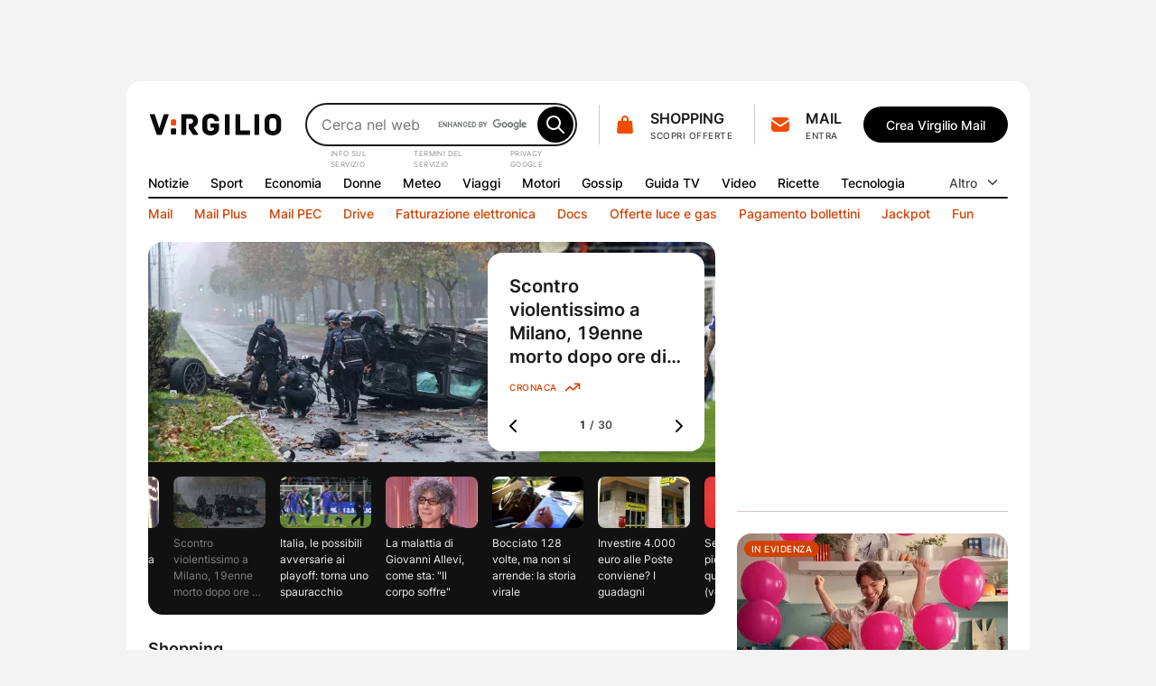

--- FILE ---
content_type: text/html; charset=UTF-8
request_url: https://www.virgilio.it/?url=http://rete.comuni-italiani.it/foto/2008/41026&title=Roletto+-+Roletto+-+Chiesa+della+Nativit%25C3%25A0+di+Maria+Vergine
body_size: 91003
content:
<!DOCTYPE html>
<html class=" default_header" lang="it-IT">
<head>
    <meta http-equiv="Cache-Control" content="no-cache, no-store, must-revalidate">
    <meta http-equiv="Pragma" content="no-cache">
    <meta http-equiv="Expires" content="Wed, 21 Oct 2015 07:28:00 GMT">

    <meta charset="UTF-8">
    <meta http-equiv="X-UA-Compatible" content="ie=edge">
    <meta name="viewport" content="width=device-width, initial-scale=1, shrink-to-fit=no">
    <meta name="format-detection" content="telephone=no">
	<meta name="robots" content="NOODP">
	<meta property="og:type" content="website" >
    <title property="dc:title">Virgilio: Mail, Login, Ultime Notizie in tempo reale e tanto altro!</title>

    <meta property="dc:description" name="description" content="Virgilio: News nazionali e locali, Login, accesso Mail e PEC, Sport, Oroscopo, Gossip, Finanza, Economia, Video, Mail e Motore di Ricerca." >
    <meta property="og:url" content="https://www.virgilio.it/" >
    <meta property="og:title" content="Virgilio: Mail, Login, Ultime Notizie in tempo reale e tanto altro!" >
    <meta property="og:image" content="/public/e/img/img_social.png?v1" >
    <meta property="og:description" content="Virgilio: News nazionali e locali, Login, accesso Mail e PEC, Sport, Oroscopo, Gossip, Finanza, Economia, Video, Mail e Motore di Ricerca." >
    <meta property="og:site_name" content="Virgilio.it" >
    
    <link rel="canonical" href="https://www.virgilio.it/">
    <link rel="publisher" href="https://plus.google.com/100691895741539996345/">  	<link rel="preload" as="image" href="https://wips.plug.it/cips/notizie.virgilio.it/cms/2025/11/incidente-milano-viale-fulvio-testi.jpg?w=497&h=280&a=c" imagesrcset="https://wips.plug.it/cips/notizie.virgilio.it/cms/2025/11/incidente-milano-viale-fulvio-testi.jpg?w=609&h=343&a=c 609w, https://wips.plug.it/cips/notizie.virgilio.it/cms/2025/11/incidente-milano-viale-fulvio-testi.jpg?w=500&h=281&a=c 500w, https://wips.plug.it/cips/notizie.virgilio.it/cms/2025/11/incidente-milano-viale-fulvio-testi.jpg?w=566&h=318&a=c 566w, https://wips.plug.it/cips/notizie.virgilio.it/cms/2025/11/incidente-milano-viale-fulvio-testi.jpg?w=433&h=244&a=c 433w, https://wips.plug.it/cips/notizie.virgilio.it/cms/2025/11/incidente-milano-viale-fulvio-testi.jpg?w=497&h=280&a=c 497w" imagesizes="(min-width: 111.5em) 609px, (min-width: 98.4375em) 500px, (min-width: 85.375em) 566px, (min-width: 64em) 433px, (max-width: 63.9375em) 497px, 609px" fetchpriority="high">

	<link rel="preload" as="script" href="/public/d/1.1/js/main.min.js?nc=092">
	<link rel="preload" as="script" href="/public/d/1.1/js/adv.min.js?nc=092">
	<link rel="preload" as="script" href="https://www.iolam.it/js/iam2.0.js?ns=virgilio/web/homepage/2.9">
	<link rel="preload" href="/public/e/font/Inter-VariableFont.woff2" as="font" type="font/woff2" crossorigin>
	<link rel="preconnect" href="https://cdn-gl.imrworldwide.com" crossorigin="use-credentials">
	<link rel="preconnect" href="https://italiaonline01.wt-eu02.net" crossorigin="use-credentials">
	<link rel="preconnect" href="https://sb.scorecardresearch.com" crossorigin="use-credentials">
	<link rel="preconnect" href="https://c.amazon-adsystem.com" crossorigin="use-credentials">
	<link rel="preconnect" href="https://adservice.google.com" crossorigin="use-credentials">
	<link rel="preconnect" href="https://adservice.google.it" crossorigin="use-credentials">
	<link rel="preconnect" href="https://securepubads.g.doubleclick.net" crossorigin="use-credentials">
	
    <link rel="icon" href="/public/e/v/img/fi/favicon.ico" type="image/x-icon" sizes="any">
    <link rel="icon" href="/public/e/v/img/fi/icon.svg" type="image/svg+xml">
    <link rel="apple-touch-icon" href="/public/e/v/img/fi/apple-touch-icon.png">
    <link rel="manifest" href="/public/e/v/img/fi/site.webmanifest">


	<script type="application/ld+json">{"@context":"http://schema.org","@type":"WebSite","name":"Virgilio","url":"https://www.virgilio.it/","keywords":"mail, ricerca, notizie, sport, meteo, economia, donne, gossip, tv, spettacoli, moda, tecnologia, hitech, video, servizi premium, PEC, viaggi, motori, notizie locali, news, cucina, oroscopo, eventi, sapere, shopping, cashback, pagamenti, cupido, speciali, giochi, podcast, interviste, calcolatori, scuola","description":"Virgilio: News nazionali e locali, Login, accesso Mail e PEC, Sport, Oroscopo, Gossip, Finanza, Economia, Video e Motore di Ricerca.","potentialAction":{"@type":"SearchAction","target":{"@type":"EntryPoint","urlTemplate":"https://ricerca.virgilio.it/ricerca?qs={search_term_string}"},"query-input":{"@type":"PropertyValueSpecification","valueRequired":"http://schema.org/True","valueName":"search_term_string"}}}</script>
	<script type="application/ld+json">{"@context":"https://schema.org","@type":"Organization","@id":"https://www.virgilio.it/#organization","url":"https://www.virgilio.it/","logo":"https://www.virgilio.it/public/v3.0/img/bh_nero.png","name":"Virgilio","description":"Virgilio. News nazionali e locali, Mail, Sport, Meteo, Gossip, ricette, hitech, oroscopo, video, motore di ricerca e altro.","email":"team_verticali@italiaonline.it","disambiguatingDescription":"La Home Page del portale internet Virgilio","foundingDate":"1996","publishingPrinciples":"https://www.virgilio.it/#organization","brand":{"@type":"Brand","name":"Virgilio","slogan":"Il bello di internet","logo":"https://www.virgilio.it/public/v3.0/img/bh_nero.png","sameAs":["https://www.facebook.com/Virgilio.Portale/","https://www.instagram.com/virgilio_it/","https://www.linkedin.com/company/virgilio-it/","https://www.pinterest.it/italiaonline/virgilioit/","https://it.wikipedia.org/wiki/Virgilio_(portale)","https://twitter.com/virgilio_it"]},"parentOrganization":{"@type":"Organization","@id":"https://www.italiaonline.it/#organization","name":"Italiaonline","email":"info@italiaonline.it","telephone":"800.011.411","sameAs":["https://www.facebook.com/Italiaonline/","https://www.instagram.com/italiaonline/","https://www.linkedin.com/company/italiaonline/","https://www.youtube.com/channel/UCUs6QTUXQ1c96W0Taq_EFpA","https://www.pinterest.it/italiaonline/","https://it.wikipedia.org/wiki/Italiaonline","https://twitter.com/italiaonline_it"],"foundingDate":"2016","url":"https://www.italiaonline.it/","address":{"@type":"PostalAddress","addressLocality":"Assago, Italy","addressRegion":"Lombardy","postalCode":"20090","streetAddress":"Via del Bosco Rinnovato, 8"}}}</script>

	<meta http-equiv="refresh" content="555;url=https://www.virgilio.it/?refresh_ce">
	<script>
		setTimeout(function(){document.location.href="/?refresh_ce";}, 540000);
	</script>
	<script>
		var _export = {"public_path":"\/public\/d\/1.1","public_common_path":"\/public\/c\/1.0","public_smart_path":"\/public\/s\/1.1","cache_ver":"092","iam20ns":"virgilio\/web\/homepage\/2.9","js_debug":false,"deferredTimeout":600,"adv":true,"dev":false,"res_path_web":"\/resources\/2.0","adv_pos":"load","dynamic":false,"js_postfix":".min","deferredCSS":true,"deferredCSS_smart":false,"live_first_update":1,"live_update":20000,"unregister_serviceworker":false,"register_serviceworker":true,"serviceworker":"\/hpsw.php","onesignal_init":true,"register_periodic_sync":true,"live_source":"opta","device":"desktop"};
		_export.live_source = "opta";
	</script>

	<script>
	(function(e){e.IOLHP=e.IOLHP||{},e._ABTestingTrack="b",e.IOLHP=e.IOLHP||{},e.IOLHP.perf=IOLHP.perf||{},e.IOLHP.perf.track=function(r,t,c,a){try{e.IOLHP.perf.queue=IOLHP.perf.queue||[],t=t||Date.now(),e.IOLHP.perf.queue.push([r,t,c,a])}catch(e){}},e.IOLHP.perf.track("_head_start"),e.IOLHP.getUrlParameter=function(e){e=e.replace(/[\[]/,"\\[").replace(/[\]]/,"\\]");var r=new RegExp("[\\?&]"+e+"=([^&#]*)"),t=r.exec(location.search);return null===t?"":decodeURIComponent(t[1].replace(/\+/g," "))},e.IOLHP.highlight=!1;var r=e.IOLHP.getUrlParameter("id");r||(r=e.IOLHP.getUrlParameter("id_strillo")),r&&(e.IOLHP.highlight=r,document.documentElement.className+=" highlight"),e.brokenImg=function(e){if(void 0===e)return;const r="/public/e/"+IOLHP.brand_path+"/img/ph_img.svg?nc="+_export.cache_ver;if(e.src){if(e.src===r)return;e.src=r,e.srcset&&(e.srcset=r+" 1x"),e.classList.add("broken-img")}}})(window);	</script>

	<style id="inline_css_top1" data-href="/public/d/1.1/css/base.css?nc=092">
		:root{--sp-0:0.4rem;--sp-1:0.8rem;--sp-2:1.2rem;--sp-3:1.6rem;--sp-4:2rem;--sp-5:2.4rem;--sp-6:3.2rem;--sp-7:4rem;--sp-8:4.8rem;--brd-s1:.1rem;--brd-s2:.2rem;--rd-1:.8rem;--rd-2:1.6rem;--ar-1:16/9;--ar-2:10/9;--ar-3:1/1;--ar-4:222/184;--gcr-0:1.6rem;--gcr-1:2.4rem;--gcr-2:3.2rem;--gr-0:1.6rem;--gr-1:2.4rem;--gr-2:3.2rem;--gc-0:1.6rem;--gc-1:2.4rem;--gc-2:3.2rem;--layout-1:76.8rem;--layout-2:100rem;--layout-3:119.2rem;--layout-4:134.6rem;--layout-5:155.6rem;--coldx-w:30rem}a,abbr,acronym,address,applet,article,aside,audio,b,big,blockquote,body,button,canvas,caption,center,cite,code,dd,del,details,dfn,div,dl,dt,em,embed,fieldset,figcaption,figure,footer,form,h1,h2,h3,h4,h5,h6,header,hgroup,hr,html,i,iframe,img,input,ins,kbd,label,legend,li,main,mark,menu,nav,object,ol,output,p,picture,pre,q,ruby,s,samp,section,small,span,strike,strong,sub,summary,sup,table,tbody,td,textarea,tfoot,th,thead,time,tr,tt,u,ul,var,video{margin:0;padding:0;border:0;font-size:100%;font-family:inherit;vertical-align:baseline}ol,ul{list-style:none}blockquote,q{quotes:none}blockquote:after,blockquote:before,q:after,q:before{content:"";content:none}table{border-collapse:collapse;border-spacing:0}html{font-size:62.5%;font-family:var(--f-ff1);font-weight:400;font-variant-numeric:tabular-nums}body{height:auto;min-height:100vh;min-height:100svh;overflow-y:scroll;font-size:1.6rem;line-height:1.5;scroll-behavior:smooth}img,svg{display:block;max-width:100%;height:auto}a{-webkit-text-decoration-skip:objects}.swiper-container{margin:0 auto;position:relative;overflow:hidden;z-index:1}.swiper-container-vertical>.swiper-wrapper{flex-direction:column}.swiper-wrapper{position:relative;width:100%;height:100%;z-index:1;display:flex;transition-property:transform;box-sizing:content-box}.swiper-container-android .swiper-slide,.swiper-wrapper{transform:translate3d(0,0,0)}.swiper-container-multirow>.swiper-wrapper{flex-wrap:wrap}.swiper-container-free-mode>.swiper-wrapper{transition-timing-function:ease-out;margin:0 auto}.swiper-slide{flex-shrink:0;width:100%;height:100%;position:relative;transition-property:transform}.swiper-container .swiper-notification{position:absolute;left:0;top:0;pointer-events:none;opacity:0;z-index:-1000}:root{--container-w:100%}@media (min-width:64em){:root{--container-w:var(--layout-2)}}@media (min-width:85.375em){:root{--container-w:var(--layout-3)}}@media (min-width:98.4375em){:root{--container-w:var(--layout-4)}}@media (min-width:111.5em){:root{--container-w:var(--layout-5)}}.hp_container{position:relative;width:var(--container-w);margin:0 auto}@media (max-width:63.9375em){.hp_container{min-width:var(--layout-1);max-width:var(--layout-2)}}.hp_col-dx{--gap:var(--gr-1);grid-row:r-start/r-end;width:30rem;min-height:60rem;height:100%}.hp_c-area{display:grid;align-items:flex-start;grid-template-columns:var(--c-area-gtc);grid-template-rows:var(--c-area-gtr);grid-template-areas:var(--c-area-gta,none);grid-gap:0 var(--gc-1);gap:0 var(--gc-1);--c-area-nc:4;--c-area-o--25:span 1;--c-area-o--50:span 2;--c-area-o--75:span 3;--c-area-o--100:1/-1;--card-a-col:var(--c-area-o--50)}@media (min-width:64em){.hp_c-area{--c-area-nc:6;--c-area-o--33:span 2;--c-area-o--50:span 3;--c-area-o--66:span 4}}@media (min-width:85.375em){.hp_c-area{--c-area-nc:12;--c-area-o--25:span 3;--c-area-o--33:span 4;--c-area-o--50:span 6;--c-area-o--66:span 8;--c-area-o--75:span 9;--card-a-col:var(--c-area-o--33)}}@media (min-width:98.4375em){.hp_c-area{--card-a-col:var(--c-area-o--25)}}@media (min-width:111.5em){.hp_c-area{--c-area-nc:20;--c-area-o--20:span 4;--c-area-o--25:span 5;--c-area-o--40:span 8;--c-area-o--50:span 10;--c-area-o--60:span 12;--c-area-o--75:span 15;--c-area-o--80:span 16}}.hp_c-area{--c-area-gtc:0 [c-start] repeat(var(--c-area-nc),1fr) [c-center] var(--coldx-w) [c-end] 0;--c-area-gtr:[r-start] repeat(auto-fill,minmax(0,auto)) [r-end]}.hp_c-area--1{--c-area-gtr:[ad-start] minmax(0,auto) [ad-end] var(--gr-0) [ev1-start] minmax(0,auto) [ev1-end slide-start] minmax(0,auto) [slide-end ev2-start] minmax(0,auto) [ev2-end r-start] minmax(0,auto) [r-end]}@media (min-width:64em){.hp_c-area--1{--c-area-gtr:[ad-start] minmax(0,auto) [ad-end] var(--gr-0) [r-start ev1-start] minmax(0,auto) [ev1-end slide-start] minmax(0,auto) [slide-end ev2-start] minmax(0,auto) [ev2-end] minmax(0,auto) [r-end]}}.hp_c-area--footer{grid-row-gap:var(--gr-1);row-gap:var(--gr-1)}@supports not (grid-template-columns:subgrid){.hp_c-area{--no-sg:repeat(var(--c-area-nc),1fr)}}.hp_c-area-p{grid-column:var(--c-area-p-c,c-start/c-center)}.hp_c-area-p--full{--c-area-p-c:c-start/c-end}@media (max-width:63.9375em){.hp_c-area-p--var{--c-area-p-c:c-start/c-end}}.hp_c-area-p--main{--c-area-p-c:c-start/c-center;--gap:var(--gcr-1)}.hp_c-area-p--main[data-posz="1a1"]{grid-row:span 1/r-end}.hp_c-area-p--side{--c-area-p-c:c-center/c-end}.hp_sg-p--full{grid-area:auto/1/auto/-1}.hp_sg-p--var{grid-area:auto/var(--sg-p-start)/auto/var(--sg-p-end)}.hp_pair{--sg-p-start:1;--sg-p-end:-1}@media (max-width:98.375em){.hp_pair+.hp_pair{padding-top:var(--gr-1)}}@media (min-width:98.4375em){.hp_pair{--no-sg:repeat(6,1fr);--sg-p-end:span 6}.hp_pair+.hp_pair{--sg-p-start:7}}@media (min-width:111.5em){.hp_pair{--no-sg:repeat(10,1fr);--sg-p-end:span 10}.hp_pair+.hp_pair{--sg-p-start:11}}.hp_m-grid{display:grid;align-items:flex-start;grid-template-columns:var(--m-grid-gtc);grid-template-rows:var(--m-grid-gtr);grid-gap:var(--gr-0) var(--gc-1);gap:var(--gr-0) var(--gc-1)}.hp_m-grid-t1{--m-grid-nc:6;--m-grid-o--16:span 1;--m-grid-o--33:span 2;--m-grid-o--50:span 3;--m-grid-o--66:span 4;--m-grid-o--100:[c-start]/[c-end];--m-grid-gtc:[c-start] repeat(var(--m-grid-nc),1fr) [c-end];--m-grid-gtr:[r-start] repeat(auto-fill,minmax(0,auto)) [r-end];--card-a-col:var(--m-grid-o--50)}@media (min-width:85.375em){.hp_m-grid-t1{--card-a-col:var(--m-grid-o--33)}}@media (min-width:98.4375em){.hp_m-grid-t1{--card-a-col:var(--m-grid-o--16)}}:root{--f-w1:100;--f-w2:200;--f-w3:300;--f-w4:400;--f-w5:500;--f-w6:600;--f-w7:700;--f-w8:800;--f-w9:900;--f-sz0:0.8rem;--f-sz1:1.0rem;--f-sz2:1.2rem;--f-sz3:1.4rem;--f-sz4:1.6rem;--f-sz5:1.8rem;--f-sz6:2.0rem;--f-sz7:2.2rem;--f-sz8:2.4rem;--f-sz9:3.2rem;--f-sz10:4.0rem;--f-sz11:6.4rem;--f-sz12:9.6rem;--f-lh:1.5;--f-lh0:1.1;--f-lh1:1.2;--f-lh2:1.3;--f-lh3:1.5;--f-ls0:0;--f-ls1:0.04em;--f-ls2:0.05em;--f-ff0:-apple-system,BlinkMacSystemFont,"Segoe UI",Roboto,Helvetica,Arial,sans-serif;--f-ff1:"Inter",var(--f-ff0)}@supports (font-variation-settings:normal){:root{--f-ff1:"InterVariable",var(--f-ff0)}}.ds_badge--d,.lbl-header,.txt-styles{font-weight:var(--f-w);font-size:var(--f-sz);line-height:var(--f-lh);font-family:var(--f-ff);letter-spacing:var(--f-ls)}.display-l{--f-ff:var(--f-ff1);--f-sz:var(--f-sz12);--f-lh:var(--f-lh1);--f-ls:var(--f-ls0);--f-w:var(--f-w6)}.display-m{--f-ff:var(--f-ff1);--f-sz:var(--f-sz11);--f-lh:var(--f-lh1);--f-ls:var(--f-ls0);--f-w:var(--f-w6)}.display-s{--f-ff:var(--f-ff1);--f-sz:var(--f-sz10);--f-lh:var(--f-lh1);--f-ls:var(--f-ls0);--f-w:var(--f-w6)}.display-xs{--f-ff:var(--f-ff1);--f-sz:var(--f-sz9);--f-lh:var(--f-lh2);--f-ls:var(--f-ls0);--f-w:var(--f-w6)}.title-xl{--f-ff:var(--f-ff1);--f-sz:var(--f-sz8);--f-lh:var(--f-lh2);--f-ls:var(--f-ls0);--f-w:var(--f-w6)}.title-l{--f-ff:var(--f-ff1);--f-sz:var(--f-sz5);--f-lh:var(--f-lh3);--f-ls:var(--f-ls0);--f-w:var(--f-w6)}.accent-l{--f-ff:var(--f-ff1);--f-sz:var(--f-sz4);--f-lh:var(--f-lh3);--f-ls:var(--f-ls0);--f-w:var(--f-w6)}.accent-m{--f-ff:var(--f-ff1);--f-sz:var(--f-sz3);--f-lh:var(--f-lh3);--f-ls:var(--f-ls0);--f-w:var(--f-w6)}.accent-s{--f-ff:var(--f-ff1);--f-sz:var(--f-sz2);--f-lh:var(--f-lh3);--f-ls:var(--f-ls1);--f-w:var(--f-w6)}.body-xl{--f-ff:var(--f-ff1);--f-sz:var(--f-sz5);--f-lh:var(--f-lh3);--f-ls:var(--f-ls0);--f-w:var(--f-w4)}.body-l{--f-ff:var(--f-ff1);--f-sz:var(--f-sz4);--f-lh:var(--f-lh3);--f-ls:var(--f-ls0);--f-w:var(--f-w4)}.body-m{--f-ff:var(--f-ff1);--f-sz:var(--f-sz3);--f-lh:var(--f-lh3);--f-ls:var(--f-ls0);--f-w:var(--f-w4)}.body-s{--f-ff:var(--f-ff1);--f-sz:var(--f-sz2);--f-lh:var(--f-lh3);--f-ls:var(--f-ls0);--f-w:var(--f-w4)}.label-l{--f-ff:var(--f-ff1);--f-sz:var(--f-sz4);--f-lh:var(--f-lh3);--f-ls:var(--f-ls0);--f-w:var(--f-w5)}.label-m,.lbl-header{--f-ff:var(--f-ff1);--f-sz:var(--f-sz3);--f-lh:var(--f-lh3);--f-ls:var(--f-ls0);--f-w:var(--f-w5)}.link-l{--f-ff:var(--f-ff1);--f-sz:var(--f-sz4);--f-lh:var(--f-lh3);--f-ls:var(--f-ls0);--f-w:var(--f-w5)}.link-m{--f-ff:var(--f-ff1);--f-sz:var(--f-sz3);--f-lh:var(--f-lh3);--f-ls:var(--f-ls0);--f-w:var(--f-w5)}.ds_badge--d,.overline-default{--f-ff:var(--f-ff1);--f-sz:var(--f-sz1);--f-lh:var(--f-lh3);--f-ls:var(--f-ls2);--f-w:var(--f-w5)}.f-t0{font-family:var(--f-ff0)}.f-t1{font-family:var(--f-ff1)}.w-light{font-weight:var(--f-w2)}.w-regular{font-weight:var(--f-w4)}.w-semibold{font-weight:var(--f-w6)}.w-bold{font-weight:var(--f-w7)}.txt-justify{text-align:justify}.txt-left{text-align:left}.txt-right{text-align:right}.txt-center{text-align:center}.txt-lowercase{text-transform:lowercase}.txt-uppercase{text-transform:uppercase}.txt-capitalize{text-transform:capitalize}.txt-balance{text-wrap:balance}.txt-wrap{white-space:wrap}.txt-nowrap{white-space:nowrap}.txt-normal{font-style:normal}.txt-italic{font-style:italic}.txt-underline{text-decoration:underline}.clamp-lines{display:-webkit-box;-webkit-line-clamp:var(--line-clamp,3);-webkit-box-orient:vertical;max-height:calc(1em * var(--f-lh) * var(--line-clamp, 3));overflow:hidden}.hyphens{overflow-wrap:break-word;word-wrap:break-word;-webkit-hyphens:auto;hyphens:auto}.ellipsis{overflow:hidden;max-width:100%;white-space:nowrap;text-overflow:ellipsis}.first-letter:first-letter{text-transform:uppercase}:root{--icn-s1:1.8rem;--icn-s2:2.4rem;--icn-s3:3.2rem;--icn-s4:4.0rem;--icn-s5:4.8rem}.hp_icn{width:var(--svg-sz);height:var(--svg-sz)}.hp_icn--sz1{--svg-sz:var(--icn-s1)}.hp_icn--sz2{--svg-sz:var(--icn-s2)}.hp_icn--sz3{--svg-sz:var(--icn-s3)}.hp_icn--sz4{--svg-sz:var(--icn-s4)}.hp_icn--sz5{--svg-sz:var(--icn-s5)}.lbl-header--icn,.txt--icn{--gap:var(--sp-1);display:flex;-moz-column-gap:var(--gap,var(--sp-1));column-gap:var(--gap,var(--sp-1));align-items:var(--flx-ali,center)}.hp_img{width:100%;height:100%;-o-object-fit:cover;object-fit:cover;aspect-ratio:var(--img-ar)}.hp_img-r1{--img-ar:16/9}.hp_img-r2{--img-ar:10/9}.hp_img-r3{--img-ar:1/1}.hp_img-r4{--img-ar:222/184}:root{--lbl-header-h:3.2rem}.lbl--c{--f-lh:var(--lbl-lh,1);--lbl-mnh:1.8rem;--lbl-pd:var(--sp-0) var(--sp-1)}.lbl--c,.lbl-header{display:inline-flex;justify-content:center;align-items:center;box-sizing:border-box;min-height:var(--lbl-mnh);padding:var(--lbl-pd,0)}.lbl-header{--lbl-mnh:var(--lbl-header-h);white-space:nowrap}:root{--bt-sz1:3.2rem;--bt-sz2:4rem;--bt-sz3:4.8rem}.hp_bt{display:inline-flex;justify-content:center;align-items:center;box-sizing:border-box;gap:var(--bt-gap,0);min-width:var(--bt-mw,0);height:var(--bt-h);padding:var(--bt-p,0 var(--sp-5));border:.1rem solid var(--bt-brc,transparent);text-align:center;letter-spacing:var(--bt-ls,0)}.hp_bt svg.hp_icn{pointer-events:none}.hp_bt--font{font-weight:var(--bt-fw,var(--f-w5));font-size:var(--bt-fs,var(--f-sz3));font-family:var(--bt-ff,var(--f-ff1))}.hp_bt--s{--bt-h:var(--bt-sz1);--bt-p:0 var(--sp-3);--bt-fs:var(--f-sz3)}.hp_bt--m{--bt-h:var(--bt-sz2)}.hp_bt--l{--bt-h:var(--bt-sz3);--bt-fs:var(--f-sz4)}.hp_bt--text{--bt-p:0 var(--sp-2)}.hp_bt--icn{--bt-gap:var(--sp-1)}.hp_bt--icn .hp_bt__txt{margin-top:-.05em}.hp_bt--icn--left{--bt-p:0 var(--sp-5) 0 var(--sp-3)}.hp_bt--icn--left.hp_bt--s{--bt-p:0 var(--sp-2) 0 var(--sp-1)}.hp_bt--icn--left .hp_icn{order:0}.hp_bt--icn--right{--bt-p:0 var(--sp-3) 0 var(--sp-5)}.hp_bt--icn--right.hp_bt--s{--bt-p:0 var(--sp-1) 0 var(--sp-2)}.hp_bt--icn--right .hp_icn{order:1}.hp_bt-icon{--svg-sz:var(--icn-s2);display:inline-flex;justify-content:center;align-items:center;box-sizing:border-box;width:var(--bt-wh);height:var(--bt-wh);padding:var(--bt-p,0);border:.1rem solid var(--bt-brc,transparent);aspect-ratio:1/1}.hp_bt-icon--s{--bt-wh:var(--bt-sz1)}.hp_bt-icon--m{--bt-wh:var(--bt-sz2)}.hp_bt-icon--l{--bt-wh:var(--bt-sz3)}.ds_badge,.hp_bt-icon svg.hp_icn{pointer-events:none}.ds_badge{display:flex;width:var(--bdg-w);height:var(--bdg-h);overflow:hidden}.ds_badge--d{--bdg-w:auto;--bdg-h:1.6rem;align-items:center;padding:0 var(--sp-0)}.ds_badge--s{--bdg-w:.8rem;--bdg-h:var(--bdg-w)}.hidden,.hp_s-disclaimer__item--overlay.close{position:absolute;clip:rect(0 0 0 0);-webkit-clip-path:rect(0 0 0 0);clip-path:rect(0 0 0 0);height:1px;width:1px;overflow:hidden;margin:-1px}@media (max-width:63.9375em){.hidden--um,.hp_main-menu__item:not(.hp_menu-out-of-range):nth-of-type(n+10){position:absolute;clip:rect(0 0 0 0);-webkit-clip-path:rect(0 0 0 0);clip-path:rect(0 0 0 0);height:1px;width:1px;overflow:hidden;margin:-1px}}@media (max-width:85.3125em){.hidden--ul{position:absolute;clip:rect(0 0 0 0);-webkit-clip-path:rect(0 0 0 0);clip-path:rect(0 0 0 0);height:1px;width:1px;overflow:hidden;margin:-1px}}@media (max-width:98.375em){.hidden--uxl{position:absolute;clip:rect(0 0 0 0);-webkit-clip-path:rect(0 0 0 0);clip-path:rect(0 0 0 0);height:1px;width:1px;overflow:hidden;margin:-1px}}@media (max-width:111.4375em){.hidden--uxxl{position:absolute;clip:rect(0 0 0 0);-webkit-clip-path:rect(0 0 0 0);clip-path:rect(0 0 0 0);height:1px;width:1px;overflow:hidden;margin:-1px}}@media (min-width:64em) and (max-width:85.3125em){.hidden--mtl,.hp_main-menu__item:not(.hp_menu-out-of-range):nth-of-type(n+13){position:absolute;clip:rect(0 0 0 0);-webkit-clip-path:rect(0 0 0 0);clip-path:rect(0 0 0 0);height:1px;width:1px;overflow:hidden;margin:-1px}}@media (min-width:85.375em) and (max-width:98.375em){.hp_main-menu__item:not(.hp_menu-out-of-range):nth-of-type(n+16){position:absolute;clip:rect(0 0 0 0);-webkit-clip-path:rect(0 0 0 0);clip-path:rect(0 0 0 0);height:1px;width:1px;overflow:hidden;margin:-1px}}@media (min-width:98.4375em) and (max-width:111.4375em){.hp_main-menu__item:not(.hp_menu-out-of-range):nth-of-type(n+18){position:absolute;clip:rect(0 0 0 0);-webkit-clip-path:rect(0 0 0 0);clip-path:rect(0 0 0 0);height:1px;width:1px;overflow:hidden;margin:-1px}}:root{--header-h:16.2rem;--header-gtc:0 [hc-start] auto [src-start] 1fr [src-end cta-start] auto [cta-end hc-end] 0;--header-gtr:var(--sp-5) [hr-start] auto [hr-center] var(--sp-5) [nav-start] var(--lbl-header-h) [sep-start] auto [sep-end] var(--lbl-header-h) [nav-end hr-end]}.hp_header{position:absolute;display:grid;grid-template-columns:var(--header-gtc);grid-template-rows:var(--header-gtr);grid-column-gap:var(--gc-1);-moz-column-gap:var(--gc-1);column-gap:var(--gc-1);width:100%}.hp_header--cls{--brd-rd:var(--rd-2) var(--rd-2) 0 0;z-index:5999996;position:relative;height:var(--header-h)}.hp_h-logo{grid-row:hr-start/hr-center;grid-column:hc-start/src-start;align-self:center}.hp_h-logo__svg{width:15rem}.hp_h-search{grid-row:hr-start/hr-center;grid-column:src-start/src-end}@media (min-width:64em){.hp_h-search{min-width:29.5rem;max-width:50rem}}.hp_h-sss{grid-row:hr-start/hr-center;grid-column:cta-start/cta-end;--gap:var(--gc-1)}@media (min-width:98.4375em){.hp_h-sss{--gap:var(--gc-2)}}.isHeaderFixed .hp_h-sss--bh,html:not(.brand_header) .hp_h-sss--bh{display:none}@media (max-width:63.9375em){.hp_h-sss--bh{display:none}}.hp_h-services__nav{grid-row:span 1/nav-end;grid-column:hc-start/hc-end}.hp_h-mainmenu{grid-row:nav-start/span 1}.hp_h-hr,.hp_h-mainmenu{grid-column:hc-start/hc-end}.hp_h-hr{grid-row:sep-start/sep-end}.cta-t0{display:grid;grid-template-areas:"sep icn _1r" "sep icn _2r";grid-column-gap:var(--sp-0);-moz-column-gap:var(--sp-0);column-gap:var(--sp-0)}.cta-t0__1r{grid-area:_1r;align-self:flex-end}.cta-t0__2r{grid-area:_2r;align-self:flex-start;justify-self:flex-start}.cta-t0__icn{grid-area:icn;align-self:center}.cta-t0__badge{top:var(--sp-1);right:.6rem}.cta-t0:before{grid-area:sep;align-self:center;content:"";width:0;height:calc(100% - var(--sp-0));border-right:.1rem solid var(--brd-c1)}.cta-t1__badge{top:-.2rem;right:-.2rem}.cta-t0,.cta-t1{max-width:100%}.cta-t0__icn,.cta-t1__icn{position:relative;flex:0 0 auto}.cta-t0__badge,.cta-t1__badge{position:absolute;transform:scale(0)}:root{--s-q-h:4.8rem}input[type=search]{-webkit-appearance:none;-moz-appearance:none;appearance:none}input[type=search]::-ms-clear{display:none}input[type=search]::-webkit-search-cancel-button,input[type=search]::-webkit-search-decoration,input[type=search]::-webkit-search-results-button,input[type=search]::-webkit-search-results-decoration{-webkit-appearance:none;appearance:none;display:none}.hp_s-inputs,.hp_search{position:relative}.hp_s-inputs{min-width:15rem;height:var(--s-q-h)}.hp_s-inputs--g__logo{position:absolute;right:calc(var(--sp-1) + var(--bt-sz2) + var(--sp-1));top:50%;transform:translateY(-50%)}.hp_s-inputs--g__logo img{display:block;width:auto;height:1.2rem}.hp_s-query{width:100%;height:100%;box-sizing:border-box;padding:0 calc(var(--bt-sz2) + var(--sp-1)) 0 var(--sp-3);border:var(--brd-s2) solid var(--s-q-brc)}.hp_s-bt{position:absolute}.hp_s-bt[type=submit]{top:var(--sp-0);bottom:var(--sp-0);right:var(--sp-0)}.hp_s-bt[type=reset]{top:var(--sp-0);bottom:var(--sp-0);right:calc(var(--bt-sz2) + var(--sp-1))}body:not(.hp_s-active) .hp_s-bt[type=reset]{opacity:0;pointer-events:none}.hp_s-suggestions:empty{display:none}.hp_s-disclaimer{position:absolute;left:var(--sp-3);justify-content:flex-end;display:flex;margin:.2em 0 0;font-size:.8rem;letter-spacing:var(--f-ls2)}@supports ((text-transform:full-size-kana) or (translate:10px) or (content-visibility:auto)){.hp_s-disclaimer{-moz-column-gap:var(--sp-2);column-gap:var(--sp-2)}}.hp_dropdown{display:var(--h-ddm,none);flex:0 0 auto;position:relative}.hp_main-menu{--mm-gutter:var(--gc-1);--gap:var(--mm-gutter);height:var(--lbl-header-h)}.hp_main-menu__list-more{z-index:5999996;position:absolute;top:var(--lbl-header-h);right:0}.hp_dropdown:not(.visible) .hp_main-menu__list-more{opacity:0;pointer-events:none}@media (max-width:63.9375em){:root{--h-ddm:flex}.hp_menu-out-of-range:not(:nth-of-type(n+10)){display:none}}@media (min-width:64em) and (max-width:85.3125em){:root{--h-ddm:flex}.hp_menu-out-of-range:not(:nth-of-type(n+13)){display:none}}@media (min-width:85.375em) and (max-width:98.375em){:root{--h-ddm:flex}.hp_menu-out-of-range:not(:nth-of-type(n+16)){display:none}}@media (min-width:98.4375em) and (max-width:111.4375em){.hp_menu-out-of-range:not(:nth-of-type(n+18)){display:none}}.hp_h-services{--gap:var(--gc-1);height:var(--lbl-header-h);overflow:hidden}.hp_flash-news{height:var(--bt-sz1)}.hp_flash-news__tit{flex:0 0 auto;padding:0 var(--sp-2) 0 var(--sp-3)}.hp_flash-news__txt{flex:0 1 100%;overflow:hidden}.hp_roller-txt{padding:0 var(--sp-3)}.hp_roller-animation{opacity:0;box-sizing:border-box}.hp_300x1{width:300px;min-height:250px;margin-inline:auto}.hp_970x90-p1{min-height:var(--970x90-p1-mh,90px)}.hp_970x1-p1{grid-row:ad-start/ad-end}.hp_mod{--gap:var(--gr-0) var(--gc-1);align-self:flex-start}.hp_mod-t2{--card-t2-t3-col:var(--c-area-o--100);--card-t2-t3-row:2/3}@media (min-width:85.375em) and (max-width:98.375em){.hp_mod-t2{--card-t2-t3-col:1/var(--c-area-o--66);--card-t2-t3-row:2/4}}.hp_mod-t2 .hp_card-t2,.hp_mod-t2 .hp_card-t3{z-index:var(--z-i);grid-column:var(--card-t2-t3-col);grid-row:var(--card-t2-t3-row)}.hp_mod-t2 .hp_card-t2{--z-i:2;margin-top:56.25%;margin-left:calc(50% - var(--gc-1) / 2);padding:var(--card-t3-pd-bk) var(--card-t3-pd-il)}.hp_mod-t2 .hp_card-t3{--z-i:1}.hp_mod-t3{--card-t2-col:var(--card-a-col)}.hp_mod-t3 .hp_card-t2{grid-column:var(--card-t2-col)}@media (min-width:64em) and (max-width:85.3125em){.hp_mod-t3 .hp_card-t1--pos-1{grid-row-end:6}}@media (min-width:85.375em) and (max-width:98.375em){.hp_mod-t3 .hp_card-t1--pos-2{grid-column-start:9;grid-column-end:inherit;grid-row-start:span 2}.hp_mod-t3 .hp_card-t2--pos-1{grid-row-start:3}}.hp_mod-t4 .hp_card{grid-column:auto/var(--card-a-col)}.hp_nav-t1{--gap:var(--gc-1);height:calc(var(--f-lh) * 1em);overflow:hidden}:root{--card-t2-g:var(--sp-1);--card-t3-fs:var(--f-sz5);--card-t3-pd-bk:var(--sp-3);--card-t3-pd-il:var(--sp-3)}@media (min-width:64em){:root{--card-t3-pd-il:var(--sp-5)}}@media (min-width:64em) and (max-width:98.375em){:root{--card-t3-pd-bk:var(--sp-5);--card-t2-g:var(--sp-3)}}@media (min-width:64em) and (max-width:85.3125em){:root{--card-t3-fs:var(--f-sz8)}}@media (min-width:85.375em) and (max-width:98.375em){:root{--card-t3-fs:var(--f-sz6)}}@media (min-width:111.5em){:root{--card-t2-g:var(--sp-3);--card-t3-fs:var(--f-sz6)}}.hp_card{--gap:var(--sp-1);display:flex;gap:var(--gap);overflow:hidden}.hp_card__fig{position:relative}.hp_card__fig .lbl{position:absolute;left:var(--sp-1);top:var(--sp-1)}.hp_card-t1{flex-direction:column;grid-column:var(--card-a-col)}.hp_card-t1__cta{align-self:flex-start;margin-top:var(--sp-1)}.hp_card-t2{--gap:var(--card-t2-g);flex-wrap:wrap;align-content:flex-start}.hp_card-t2__lbl{flex:0 1 100%}.hp_card-t2__fig{flex:0 0 auto;align-self:flex-start;min-width:5.7rem;max-width:7.4rem}.hp_card-t2__tit{--line-clamp:4;flex:1}.hp_card-t3{--gap:0;flex-direction:column;overflow:hidden}.hp_card-t3__lbl,.hp_card-t3__tit{width:calc(50% - var(--gc-1) / 2);padding:var(--card-t3-pd-bk) var(--card-t3-pd-il);box-sizing:border-box}.hp_card-t3__tit{--line-clamp:4;z-index:1;margin-top:-9.55%;padding-bottom:.1rem;font-size:var(--card-t3-fs)}.hp_card-t3__lbl{z-index:2;height:100%;margin-top:-.1rem;padding-top:var(--sp-1)}.hp_card-t4{flex-direction:column;padding-bottom:var(--gr-1)}.hp_card-t5{position:relative;padding-bottom:var(--gr-0)}.hp_card-t5__lbl,.hp_card-t5__tit{margin:0 var(--sp-3)}.hp_card-t5__icn{position:absolute;top:var(--sp-1);right:var(--sp-1);pointer-events:none}.hp_card--sep-v{position:relative}:root{--sl-1st-el-w:69%;--sl-clone-el-w:38.2%}@media (min-width:85.375em) and (max-width:98.375em){:root{--sl-clone-el-w:33.4%}}@media (min-width:111.5em){:root{--sl-clone-el-w:31.1%}}.hp_st-lanci{position:relative;max-width:100%;overflow:hidden}.hp_slider-top-1{grid-row:slide-start/slide-end;overflow:hidden}@media (min-width:98.4375em){.hp_slider-top-1{--c-area-p-c:c-start/var(--c-area-o--75)}}.hp_st-lanci-main.tricks .swiper-container{width:var(--sl-1st-el-w);overflow:visible;margin:0}.hp_st-lanci-main:not(.tricks){background:var(--bkg-c2)}.hp_st-lanci-main:not(.tricks) .hp_fig{width:var(--sl-1st-el-w)}.hp_st-lanci-main .hp_st-bt{bottom:calc(var(--sp-2) + var(--sp-2))}.hp_st-lanci-main .hp_st-bt-prev{right:calc(var(--sl-clone-el-w) - (var(--bt-wh)))}.hp_st-lanci-main .hp_st-bt-next{right:calc(var(--sp-2) + var(--sp-2))}.hp_st-bt{opacity:0;pointer-events:none;position:absolute}.hp_st-lm__area[aria-hidden=true]{z-index:2;position:absolute;top:var(--sp-2);bottom:var(--sp-2);right:var(--sp-2);width:var(--sl-clone-el-w);box-sizing:border-box;padding:var(--sp-5);border-radius:var(--rd-2)}.hp_st-lm__area .hp_tit{--line-clamp:5}@media (min-width:64em) and (max-width:85.3125em){.hp_st-lm__area .hp_tit{--line-clamp:4;--f-sz:var(--f-sz6)}}.hp_st-lm__area .hp_tit+.lbl{margin-top:var(--sp-2)}.hp_st-lm__area .hp_num{position:absolute;bottom:var(--sp-4);left:50%;transform:translateX(-50%)}.hp_st-lm__area .hp_num:before{content:attr(data-num)}.hp_st-lm__area .hp_num:after{content:" / " attr(data-tot)}.hp_st-story{position:relative}.hp_st-story .lbl{position:absolute;top:var(--sp-2);left:var(--sp-2)}.swiper-container-initialized .hp_st-story:not(.hp_st-story-active){pointer-events:none}.hp_st-lanci-nav{box-sizing:border-box;padding:0 var(--sp-4)}.hp_st-lanci-nav .swiper-container{overflow:visible}@media (max-width:63.9375em){.hp_st-lanci-nav{display:none}}.hp_st-story-nav{display:flex}.hp_st-story-nav li{flex:1;overflow:hidden}.hp_st-story-nav a{box-sizing:border-box;height:100%;padding:var(--sp-3) var(--sp-1)}.hp_st-story-nav .hp_tit{--line-clamp:4;margin-top:var(--sp-1)}.hp_eventi-1{grid-row:ev1-start/ev1-end}.hp_eventi-2{grid-row:ev2-start/ev2-end}.hp_eventi-1,.hp_eventi-2{--gap:var(--gr-1) 0}.hp_side-1{--gap:var(--gr-0);grid-row:slide-start/slide-end;grid-column:var(--card-a-col)/c-center}.hp_side-1 .hp_card-t2__tit{--line-clamp:3}@media (min-width:98.4375em){.hp_side-1{align-self:stretch}.hp_side-1 .hp_card-t5{flex:1 0 0%}}.hp_iframe-prdz:empty,.hp_iframe-prdz:empty+hr{display:none}.widget-socialnews{--gap:var(--gr-0)}.widget-socialnews ul{--gap:var(--gr-1)}.widget-socialnews .hp_card-t2__fig{width:7.4rem}.widget-oroscopo{--svg-sz:7rem;text-align:center}.hp_oros-tit{--gap:var(--sp-1)}.hp_oros-tit svg[width="168"]{width:16.8rem}.hp_oros-signs{--gap:var(--gr-0) 0}.hp_oros-signs li{width:33.3333333333%}.hp_oros-signs li:nth-of-type(3n+2){background-color:inherit;background-image:linear-gradient(0deg,var(--brd-c1),var(--brd-c1)),linear-gradient(0deg,var(--brd-c1),var(--brd-c1));background-repeat:no-repeat;background-position:0 80%,100% 80%;background-size:1px calc(100% - var(--gr-0))}.box-video{--sg-p-start:c-start;--sg-p-end:c-end;gap:var(--gap)}.box-video .hp_card-t5{--line-clamp:4;flex:var(--cv-f,0 0 17rem);margin-right:var(--gc-1)}@media (max-width:63.9375em){.box-video .hp_bt{display:none}}@media (min-width:64em){.box-video{--cv-f:1}.box-video .hp_card-t5:nth-of-type(-n+5){order:1}.box-video .hp_card-t5:nth-of-type(n+6){order:3}.box-video .hp_bt{--bt-p:0;flex:var(--cv-bt-f,0 0 3.2rem)}.box-video .hp_next{order:2}.box-video .hp_prev{order:4}}@media (min-width:98.4375em){.box-video{--cv-bt-f:0 0 5rem}}.hp_mask{overflow:hidden}.hp_mask__slide{display:flex;padding:.1rem 0}@media (min-width:64em){.hp_mask__slide{width:200%}}.box-speciale{display:grid;grid-template-columns:var(--bs-gtc);grid-template-rows:var(--bs-gtr);grid-gap:var(--gr-0) var(--gc-1);gap:var(--gr-0) var(--gc-1);padding:var(--bs-p);--brd-rd:var(--rd-2)}.box-speciale .hp_mod-header{--gap:var(--sp-1);grid-column:c-start/c-end;grid-row:1/2;overflow:hidden;max-height:calc(var(--f-lh) * 1em)}.box-speciale .hp_mod-header__tit{flex:0 1 100%;overflow:hidden}.box-speciale .hp_mod-header__nav{flex:0 0 auto}.box-speciale .hp_card-t4{grid-column:var(--bs-c4-gc);grid-row:var(--bs-c4-gr)}.box-speciale .hp_card-t1{--card-a-col:var(--bs-c1-gc);grid-row:var(--bs-c1-gr)}.box-speciale .hp_card-t1__tit{font-size:var(--bs-tit-fs)}@media (max-width:63.9375em){.box-speciale{--bs-gtc:[c-start] repeat(4,1fr) [c-end];--bs-gtr:[r-start] repeat(3,auto) [r-end];--bs-p:var(--gcr-1);--bs-tit-fs:var(--f-sz3);--bs-c4-gc:c-start/c-end;--bs-c4-gr:2/3;--bs-c1-gc:auto/span 1;--bs-c1-gr:3/4}}@media (min-width:64em){.box-speciale{--bs-gtc:[c-start] 2.827fr [c-center] repeat(2,1fr) [c-end];--bs-gtr:[r-start] auto repeat(2,1fr) [r-end];--bs-p:max(var(--gr-1),3%) max(var(--gc-1),6%);--bs-tit-fs:var(--f-sz4);--bs-c4-gc:c-start/2;--bs-c4-gr:2/span 2;--bs-c1-gc:c-center/span 1;--bs-c1-gr:2/3}.box-speciale .hp_card-t1:nth-last-of-type(odd){--bs-c1-gc:span 1/-1}.box-speciale .hp_card-t1:nth-last-of-type(-n+2){--bs-c1-gr:3/4}}.hp_meteo__temp+.hp_meteo__temp{padding-left:var(--sp-2);border-left:var(--brd-s1) solid var(--brd-c1)}.hp_meteo__data{--gap:0 var(--sp-2)}.hp_meteo__ico svg{width:inherit;height:inherit}.mod-local__header{--gap:var(--sp-1) var(--gc-1);grid-template-columns:auto 1fr auto;grid-template-rows:repeat(2,auto)}.mod-local__tit{order:1;grid-column:1/span 2;overflow:hidden}.mod-local__cta{order:3;grid-row:2/3;grid-column:1/span 1;align-self:center}.mod-local .hp_nav{order:3;grid-row:2/3;grid-column:span 2/-1}.mod-local .hp_meteo{order:2;grid-column:span 1/-1}.hp_live{opacity:0;width:100%;max-width:100%;box-sizing:border-box}.hp_flx{display:flex;gap:var(--gap,0)}.hp_flx--jc{justify-content:center}.hp_flx--sb{justify-content:space-between}.hp_flx--fe{justify-content:flex-end}.hp_flx--ac{align-items:center}.hp_flx--wr{flex-wrap:wrap}.hp_flx--dc{flex-direction:column}.hp_blk{display:block}.hp_grd{display:grid;grid-gap:var(--gap,0);gap:var(--gap,0)}.hp_grd--jc{justify-content:center}.hp_subgrd-c{display:grid;grid-auto-rows:minmax(0,auto);grid-gap:var(--gap,inherit);gap:var(--gap,inherit)}@supports (grid-template-columns:subgrid){.hp_subgrd-c{grid-template-columns:subgrid}}@supports not (grid-template-columns:subgrid){.hp_subgrd-c{grid-template-columns:var(--no-sg)}}.br-t0{border-width:0}.br-width{border-width:var(--brd-w,var(--brd-s1))}.hr-t0{height:0;border:0}.hr-t1{height:var(--brd-s1);border:0}.hr-t2{height:calc(var(--gr-1) * 2 + var(--brd-s1));border:0}.hr-t3{height:var(--brd-s2);border:0;border-radius:var(--brd-s2)}.mg-t--s1{margin-top:var(--gr-1)}.mg-b--s1{margin-bottom:var(--gr-1)}.mg-a--s1{margin:var(--gcr-1)}.mg-tb--s1{margin-top:var(--gr-1);margin-bottom:var(--gr-1)}.mg-lr--s1{margin-left:var(--gc-1);margin-right:var(--gc-1)}.hp_eff1{opacity:0}	</style>
	<style id="inline_css_top2" data-href="/public/d/1.1/css/hp.css?nc=092">
		@supports (font-variation-settings:normal){@font-face{font-display:swap;font-family:InterVariable;font-style:normal;font-weight:100 900;src:url(/public/e/font/Inter-VariableFont.woff2) format("woff2-variations");src:url(/public/e/font/Inter-VariableFont.woff2) format("woff2") tech("variations");unicode-range:u+00??,u+0131,u+0152-0153,u+02bb-02bc,u+02c6,u+02da,u+02dc,u+0304,u+0308,u+0329,u+2000-206f,u+2074,u+20ac,u+2122,u+2191,u+2193,u+2212,u+2215,u+feff,u+fffd}}@supports not (font-variation-settings:normal){@font-face{font-display:swap;font-family:Inter;font-style:normal;font-weight:200;src:url(/public/e/font/Inter-Light.woff2) format("woff2"),url(/public/e/font/Inter-Light.woff) format("woff")}@font-face{font-display:swap;font-family:Inter;font-style:normal;font-weight:400;src:url(/public/e/font/Inter-Regular.woff2) format("woff2"),url(/public/e/font/Inter-Regular.woff) format("woff")}@font-face{font-display:swap;font-family:Inter;font-style:normal;font-weight:600;src:url(/public/e/font/Inter-SemiBold.woff2) format("woff2"),url(/public/e/font/Inter-SemiBold.woff) format("woff")}@font-face{font-display:swap;font-family:Inter;font-style:normal;font-weight:700;src:url(/public/e/font/Inter-Bold.woff2) format("woff2"),url(/public/e/font/Inter-Bold.woff) format("woff")}}:root{--shdw-t3:0 .4rem .8rem .3rem var(--shdw-c0)}html{-webkit-tap-highlight-color:rgba(0,0,0,0)}a{color:inherit;background-color:transparent;text-decoration:none}a:active,a:hover{outline-color:transparent}button{cursor:pointer}@supports not ((text-transform:full-size-kana) or (translate:10px) or (content-visibility:auto)){.hp_col-dx>article,.hp_col-dx>div,.hp_col-dx>hr,.hp_col-dx>section{margin-top:var(--gr-1)}}@media (max-width:98.375em){.hp_pair+.hp_pair{z-index:0;position:relative}.hp_pair+.hp_pair:before{content:"";position:absolute;top:0;width:100%;height:.1rem;border:0;background:var(--brd-c1)}}@supports not ((text-transform:full-size-kana) or (translate:10px) or (content-visibility:auto)){.txt--icn .hp_icn{margin:0 var(--gap)}}.lbl{color:var(--lbl-c,inherit);background:var(--lbl-bg,inherit)}.lbl--hp{--lbl-c:var(--txt-c12)}.lbl--c{border-radius:var(--lbl-mnh)}.lbl--c1{--lbl-c:var(--txt-c8);--lbl-bg:var(--bkg-c11)}.lbl--c2{--lbl-c:var(--txt-c7);--lbl-bg:var(--bkg-c4)}.lbl--live{--lbl-c:var(--txt-c9);--lbl-bg:var(--bkg-c9)}.lbl-header{--lbl-c:var(--txt-c3);--lbl-bg:transparent;color:var(--lbl-c);background:var(--lbl-bg);opacity:var(--lnl-o,1)}.lbl-header:disabled{--lnl-o:.6;pointer-events:none}.lbl-header--icn{--svg-fc:currentColor}@supports not ((text-transform:full-size-kana) or (translate:10px) or (content-visibility:auto)){.lbl-header--icn .hp_icn{margin-right:var(--gap);margin-left:var(--gap)}}.lbl-header--p{--lbl-c:var(--txt-c4)}.lbl-header--s{--lbl-c:var(--txt-c12)}@media (pointer:fine){.lbl-header:hover{--lbl-c:var(--txt-c3);--lnl-o:.6}}.hp_bt{--bt-rd:var(--bt-h);--bt-c:var(--txt-c1);--bt-bg-base:var(--bkg-c5);--bt-bg-hover-c:var(--hover-c1);--bt-bg:var(--bt-bg-base);border-radius:var(--bt-rd);color:var(--bt-c);background:var(--bt-bg);cursor:pointer}@media (pointer:fine){.hp_bt:hover{--bt-bg:linear-gradient(0deg,var(--bt-bg-hover-c) 0%,var(--bt-bg-hover-c) 100%),var(--bt-bg-base)}}.hp_bt--outline{--bt-brc:currentColor;--bt-c:var(--txt-c11);--bt-bg-base:#0000}@media (pointer:fine){.hp_bt--outline:hover{--bt-bg-hover-c:var(--hover-c2)}}.hp_bt--text{--bt-c:var(--txt-c4);--bt-bg-base:#0000}@media (pointer:fine){.hp_bt--text:hover{--bt-bg-hover-c:var(--hover-c2)}}.hp_bt--c2{--bt-c:var(--txt-c7);--bt-bg-base:var(--bkg-c4)}@media (pointer:fine){.hp_bt--c2:hover{--bt-bg-hover-c:var(--hover-c1)}}.hp_bt--c2.hp_bt--outline{--bt-c:var(--txt-c2);--bt-bg-base:#0000}@media (pointer:fine){.hp_bt--c2.hp_bt--outline:hover{--bt-bg-hover-c:var(--hover-c2)}}.hp_bt--c2.hp_bt--text{--bt-c:var(--txt-c2);--bt-bg-base:#0000}@media (pointer:fine){.hp_bt--c2.hp_bt--text:hover{--bt-bg-hover-c:var(--hover-c2)}}.hp_bt--c2--t{--bt-c:var(--txt-c5);--bt-bg-base:var(--bkg-c8)}@media (pointer:fine){.hp_bt--c2--t:hover{--bt-bg-hover-c:var(--hover-c2)}}.hp_bt--icn{--svg-fc:var(--bt-c)}button.hp_bt:disabled{opacity:.5;pointer-events:none}@supports not ((text-transform:full-size-kana) or (translate:10px) or (content-visibility:auto)){.hp_bt--icn--left .hp_icn{margin-right:var(--sp-1)}.hp_bt--icn--right .hp_icn{margin-left:var(--sp-1)}}.hp_bt-icon{--svg-fc:currentColor;--bt-bg-hover-c:var(--hover-c2);border-radius:50%;cursor:pointer;color:var(--bt-c);background:var(--bt-bg)}@media (pointer:fine){.hp_bt-icon:hover{background:linear-gradient(0deg,var(--bt-bg-hover-c) 0,var(--bt-bg-hover-c) 100%),var(--bt-bg)}}.hp_bt-icon--c1{--bt-c:var(--icn-c1);--bt-bg:var(--bkg-c5);--bt-bg-hover-c:var(--hover-c1)}.hp_bt-icon--c1--i{--bt-c:var(--icn-c5);--bt-bg:#0000}.hp_bt-icon--c1--t{--bt-c:var(--icn-c4);--bt-bg:var(--bkg-c7)}.hp_bt-icon--c2{--bt-c:var(--icn-c6);--bt-bg:var(--bkg-c4)}.hp_bt-icon--c2--i{--bt-c:var(--icn-c2);--bt-bg:#0000}.hp_bt-icon--c2--t{--bt-c:var(--icn-c3);--bt-bg:var(--bkg-c8)}.hp_bt-icon--cv1{--bt-c:var(--icn-c7);--bt-bg:#0000}.ds_menu{display:flex;flex-direction:column;overflow:hidden;padding:var(--sp-1);border-radius:var(--rd-1);color:var(--txt-c3);background:var(--bkg-c1);box-shadow:0 var(--sp-0) var(--sp-1) .3rem var(--shdw-c0)}.ds_menu>:nth-child(n){flex-shrink:0}.ds_m-lista{cursor:pointer;display:flex;align-items:center;height:4.8rem;min-width:20rem;padding:0 var(--sp-3);gap:0 var(--sp-2);border-radius:var(--rd-1);color:var(--m-list-c,inherit);background-color:var(--m-list-bkg,inherit)}@media (pointer:fine){.ds_m-lista:hover{--m-list-bkg:var(--hover-c2)}}.ds_m-lista:active{--m-list-c:var(--txt-c8);--m-list-bkg:var(--bkg-c11)}.ds_badge{border-radius:var(--bdg-h);color:var(--txt-c9);background-color:var(--bkg-c9)}@media (min-width:64em){.brand_header body:not(.isHeaderFixed) .hp_h-sss--main{position:absolute;clip:rect(0 0 0 0);-webkit-clip-path:rect(0 0 0 0);clip-path:rect(0 0 0 0);height:1px;width:1px;overflow:hidden;margin:-1px}}.hp_header{color:var(--header-c,inherit);background:var(--header-bc,inherit)}@supports not ((text-transform:full-size-kana) or (translate:10px) or (content-visibility:auto)){.hp_h-sss__item+.hp_h-sss__item{margin-left:var(--gap)}}.isHeaderFixed{--header-fixed-h:calc(var(--bt-sz3) + var(--sp-1) + var(--sp-1));--header-gtr:var(--sp-1) [hr-start] auto [hr-center hr-end] var(--sp-1)}@media (min-width:64em){.isHeaderFixed{--header-fixed-h:calc(var(--s-q-h) + var(--sp-1) + var(--sp-3));--header-gtr:var(--sp-1) [hr-start] auto [hr-center] var(--sp-3)}}.isHeaderFixed .hp_header{--brd-rd:0;position:fixed;top:0;width:var(--container-w);height:var(--header-fixed-h);margin:0 auto;animation:slideDown .27s forwards}.isHeaderFixed .hp_header--cls{z-index:5999997}.isHeaderFixed .hp_header:after{z-index:-1;position:absolute;left:-50vw;left:-50svw;content:"";width:150vw;width:150svw;height:100%;background:inherit;box-shadow:var(--shdw-t3)}.isHeaderFixed .hp_h-hr,.isHeaderFixed .hp_h-mainmenu,.isHeaderFixed .hp_h-services__nav{display:none}@media (min-width:64em){.brand_header{--header-h:calc((var(--lbl-header-h) * 2) + (var(--sp-0) * 3) + var(--brd-s2))}.brand_header body:not(.isHeaderFixed) .hp_header{--header-gtc:0 [hc-start] 0 [src-start] 45.2rem [src-end] 1fr [cta-start] auto [cta-end hc-end] 0;--header-gtr:var(--sp-8) [hr-start] 2.6rem var(--sp-3) 18rem [hr-center] var(--sp-0) [nav-start] var(--lbl-header-h) var(--sp-0) [sep-start] auto [sep-end] var(--sp-0) var(--lbl-header-h) [nav-end hr-end];--header-bc:transparent;top:calc(var(--970x90-p1-mh) * -1);bottom:0;height:0}.brand_header body:not(.isHeaderFixed) .hp_h-logo{grid-column:src-start/src-end;grid-row:hr-start/span 1;align-self:flex-end}.brand_header body:not(.isHeaderFixed) .hp_h-search{grid-row:span 1/hr-center;align-self:flex-start}.brand_header body:not(.isHeaderFixed) .hp_h-services__nav{grid-column:hc-start/cta-start}.brand_header body:not(.isHeaderFixed) .hp_h-sss{grid-row:span 1/hr-end;overflow:hidden}.brand_header body:not(.isHeaderFixed) .hp_h-sss__item:first-of-type{flex:0 0 auto}.brand_header body:not(.isHeaderFixed) .hp_h-sss__item:last-of-type{flex:1;overflow:hidden}}.isLogged .cta-t0{grid-template-areas:"sep icn _1r cta" "sep icn _2r cta"}.isLogged .cta-t0 .hp_cta-logout{grid-area:cta;align-self:center}.cta-t0__badge:not([data-unread="0"]):not([data-unread=""]),.cta-t1__badge:not([data-unread="0"]):not([data-unread=""]){animation:scaleIn .25s ease-in .75s forwards;transition:transform}:root{--s-q-c:var(--txt-c3);--s-q-bg:var(--container-bc);--s-q-icn-c:var(--icn-c1);--s-q-icn-bg:var(--bkg-c5);--s-q-brc:var(--brd-c2)}@supports not ((text-transform:full-size-kana) or (translate:10px) or (content-visibility:auto)){.hp_s-disclaimer__item{margin-left:var(--sp-2)}}.hp_s-disclaimer__item__lnk{--txt-c:var(--txt-c3);opacity:.6}.hp_s-disclaimer__item:has(.hp_s-disclaimer__item--overlay){position:relative}.hp_s-disclaimer__item--overlay{z-index:1;position:absolute;left:calc(var(--sp-2) * -1);right:0;transform:translateY(.9em);min-width:43em;box-sizing:border-box;padding:var(--sp-2);padding-right:calc(var(--bt-sz1) + var(--sp-1));border:var(--brd-s1) solid rgba(0,0,0,.1);border-radius:var(--rd-1);color:var(--txt-c3);background:var(--bkg-c3)}.hp_s-disclaimer__item--overlay:before{content:"";position:absolute;top:-1.1em;left:2em;font-size:.6em;width:2em;height:2em;border:inherit;border-width:0 0 var(--brd-s1) var(--brd-s1);background:inherit;transform:rotateZ(135deg)}.hp_s-disclaimer__item--overlay__lnk{text-decoration:underline}.hp_s-disclaimer__item--overlay__bt{z-index:1;position:absolute;right:var(--sp-0);top:var(--sp-0)}.hp_s-inputs--g__logo{pointer-events:none}.hp_s-active .hp_s-inputs--g__logo{display:none}.hp_s-inputs:has(.hp_s-sugg):after{z-index:5999996;position:absolute;inset-inline:0;bottom:-.2rem;content:"";height:.6rem;border-inline:var(--brd-s2) solid var(--s-q-brc);background:var(--s-q-bg)}.hp_s-query{--brd-rd:2.4rem;color:var(--s-q-c);background:var(--s-q-bg)}.hp_s-inputs:has(.hp_s-sugg) .hp_s-query{--brd-rd:2.4rem 2.4rem 0 0;box-shadow:var(--shdw-t3)}.hp_s-active .hp_s-query{padding-right:calc(var(--bt-sz2) + var(--bt-sz2) + var(--sp-1))}.hp_s-query:focus-visible{outline-style:solid;outline-color:transparent}.hp_s-suggestions{position:relative;top:.1rem;z-index:5999996;width:100%;overflow:hidden;box-sizing:border-box;padding:var(--sp-1);border:solid var(--s-q-brc);border-width:0 var(--brd-s2) var(--brd-s2);color:var(--s-q-c);background:var(--s-q-bg);box-shadow:var(--shdw-t3);border-radius:0 0 var(--rd-2) var(--rd-2)}@supports not (selector(:has(*))){.hp_s-suggestions{border-radius:var(--rd-2)}}.hp_s-suggestions>.hp_s-sugg{gap:0;cursor:pointer}.hp_s-suggestions>.hp_s-sugg>b{font-weight:var(--f-w7)}@supports not ((text-transform:full-size-kana) or (translate:10px) or (content-visibility:auto)){.hp_dropdown{margin-left:var(--mm-gutter)}.hp_main-menu__item{margin-right:var(--mm-gutter)}.hp_h-service{margin-right:var(--gap)}}.hp_flash-news{--brd-rd:var(--rd-1);--txt-c:var(--txt-c0);--bkg-c:var(--bkg-c10);overflow:hidden}.hp_flash-news__tit{--txt-c:var(--txt-c7);--bkg-c:var(--bkg-c4)}.hp_flash-news__txt{-webkit-clip-path:inset(0 var(--sp-2));clip-path:inset(0 var(--sp-2))}.hp_roller-animation{--rtxt-w:-100%;--rtxt-start:0;--rtxt-end:100%;animation:roller 20s linear infinite}.hp_roller-animation:hover{animation-play-state:paused}@keyframes roller{0%{transform:translate3d(var(--rtxt-start),0,0);opacity:1}97%{transform:translate3d(var(--rtxt-w),0,0);opacity:1}99%{transform:translate3d(var(--rtxt-w),0,0);opacity:0}to{transform:translate3d(var(--rtxt-end),0,0);opacity:0}}.hp_300x1--sticky{position:-webkit-sticky;position:sticky;top:var(--ad-pt,var(--gr-1))}.isHeaderFixed .hp_300x1--sticky{--ad-pt:calc(var(--header-fixed-h) + var(--gr-1))}.hp_970x1,.hp_970x90{line-height:0;overflow:hidden;text-align:center}@media (min-width:64em){.brand_header{--970x90-p1-mh:270px}}iframe[name*=google_a][width]{max-width:100%}.hp_mod-t2 .hp_card-t2{border-radius:0 0 var(--rd-2) 0}@supports not ((text-transform:full-size-kana) or (translate:10px) or (content-visibility:auto)){.hp_nav-t1.hp_flx .hp_nav-t1__a:not(:first-of-type){margin-left:var(--gap)}}.hp_card-t1__img{border-radius:var(--rd-2)}@supports not ((text-transform:full-size-kana) or (translate:10px) or (content-visibility:auto)){.hp_card-t1__abst,.hp_card-t1__lbl,.hp_card-t1__tit{margin-top:var(--gap);margin-bottom:var(--gap)}}.hp_card-t2__img{border-radius:var(--rd-1)}@supports not ((text-transform:full-size-kana) or (translate:10px) or (content-visibility:auto)){.hp_card-t2__lbl{margin-bottom:var(--gap)}.hp_card-t2__fig+.hp_card-t2__tit{margin-left:var(--gap)}}.hp_card-t3{border-radius:var(--rd-2);background:var(--card-t3-bg,var(--bkg-c2))}.hp_card-t3__tit{color:var(--card-t3-tit-c,var(--txt-c10));background:var(--card-t3-txt-bg,var(--bkg-c0));border-radius:0 var(--rd-2) 0 0}.hp_card-t3__lbl{--lbl-c:var(--card-t3-lbl-c,var(--txt-c10));--lbl-bg:var(--card-t3-lbl-bg,var(--bkg-c0))}.hp_card-t5{border-radius:var(--rd-2);color:var(--card-t5-txt-c,var(--txt-c10));background:var(--card-t5-bkg-c,var(--bkg-c0))}.hp_card-t5__lbl{--lbl-c:var(--card-t5-lbl-c,var(--txt-c10))}@supports not ((text-transform:full-size-kana) or (translate:10px) or (content-visibility:auto)){.hp_card-t5__fig+.hp_card-t5__tit,.hp_card-t5__lbl{margin-top:var(--gap)}}.hp_card-t5--c1{--card-t5-txt-c:var(--txt-c0);--card-t5-bkg-c:var(--bkg-c6);--card-t5-lbl-c:var(--txt-c2)}.hp_card--sep-v{overflow:visible;padding-inline:var(--sp-1)}.hp_card--sep-v+.hp_card--sep-v:before{position:absolute;left:calc(var(--gc-1) / 2 * -1);content:"";display:block;width:1px;height:100%;background:var(--brd-c1)}.hp_st-lanci-main{--brd-rd:var(--rd-2)}@media (min-width:64em){.hp_st-lanci-main{--brd-rd:var(--rd-2) var(--rd-2) 0 0}}.hp_st-bt{z-index:3;cursor:pointer;transition:opacity .33s ease-in}.swiper-container-initialized~.hp_st-bt{opacity:1;pointer-events:all}.hp_st-lm__area .hp_tit,.hp_st-lm__area .lbl{animation:fadeIn .8s 1 forwards}.hp_st-lm__area .hp_num:before{color:var(--txt-c0)}.hp_st-lm__area .hp_num:after{color:var(--txt-c3)}.hp_st-lanci-nav{transition:opacity .33s ease-in;--brd-rd:var(--rd-2)}@media (min-width:64em){.hp_st-lanci-nav{--brd-rd:0 0 var(--rd-2) var(--rd-2)}}.hp_st-lanci-nav .hp_st-bt{opacity:0;top:27%}.hp_st-lanci-nav .hp_nav-prev{left:var(--sp-1)}.hp_st-lanci-nav .hp_nav-next{right:var(--sp-1)}@media (pointer:fine){.hp_slider-top-1:hover .hp_st-lanci-nav .hp_st-bt{opacity:1}}.hp_st-story-nav li{transition:opacity .33s ease-in}.hp_st-story-nav li.hp_active{opacity:.5}@media (pointer:fine){.hp_st-story-nav li:hover{opacity:.5}}.hp_st-story-nav .hp_img{border-radius:var(--rd-1)}.swiper-container-initialized .hp_st-story-nav:not(.hp_st-nav-active){pointer-events:none}@supports not ((text-transform:full-size-kana) or (translate:10px) or (content-visibility:auto)){.hp_side-1 .hp_card-t2{margin-top:var(--gap)}}.hp_lclub{--brd-rd:var(--rd-2);grid-column:var(--c-area-o--50);border:.1rem solid var(--bkg-c6);overflow:hidden}@media (min-width:64em){.hp_lclub{grid-column:var(--c-area-o--33)}}@media (min-width:85.375em){.hp_lclub{grid-column:var(--c-area-o--25)}}@media (min-width:111.5em){.hp_lclub{grid-column:var(--c-area-o--20)}}.hp_lclub-lk{display:grid;grid-template-columns:var(--sp-2) auto var(--sp-2) auto var(--sp-2);grid-template-rows:var(--thmb-h,auto) var(--sp-2) minmax(0,auto) 1fr var(--sp-2) auto var(--sp-2);height:100%}@media not all and (-webkit-min-device-pixel-ratio:0),not all and (min-resolution:0.001dpcm){@supports (-webkit-appearance:none) and (stroke-color:transparent){.hp_lclub-lk{--thmb-h:55%}}}.hp_lclub .hp_fig{grid-area:1/1/2/-1}.hp_lclub .hp_tit{grid-area:3/2/4/-2}.hp_lclub .hp_txt{grid-area:4/2/5/-2}.hp_lclub-testo{--line-clamp:2;margin-top:var(--sp-0)}.hp_lclub-brand{display:block;margin-top:var(--sp-1);white-space:nowrap}.hp_lclub__bid{grid-area:6/4/7/-2;align-self:center;text-align:right}.hp_lclub__bid .txt-styles{--f-lh:var(--f-lh0)}.hp_lclub__bid>sup{vertical-align:baseline}.hp_lclub__bid--s{display:block}.hp_lclub .hp_bt{grid-area:6/2/7/3;justify-self:flex-start;align-self:flex-end}@supports not ((text-transform:full-size-kana) or (translate:10px) or (content-visibility:auto)){.widget-socialnews li{margin-top:var(--gr-1)}.hp_oros-cta,.hp_oros-signs,.hp_oros-signs li,.hp_oros-tit{margin-top:var(--gr-0)}}.box-video .hp_bt{--bt-rd:var(--rd-2);--svg-fc:var(--icn-c1)}@media (max-width:63.9375em){.hp_mask__slide{scroll-behavior:smooth;overflow:hidden;overflow-x:auto;scrollbar-width:thin;-ms-overflow-style:-ms-autohiding-scrollbar}.hp_mask__slide::-webkit-scrollbar{height:.8rem}.hp_mask__slide::-webkit-scrollbar-thumb,.hp_mask__slide::-webkit-scrollbar-track{border-radius:.4rem}}@media (min-width:64em){.hp_mask__slide{transition:transform .33s ease-in}.hp_mask__slide.hp_step1{transform:translate3d(0,0,0)}.hp_mask__slide.hp_step2{transform:translate3d(-50%,0,0)}}.hp_meteo__ico svg{fill:var(--mt-ico-c,#0eb2ec)}.hp_footer{--c-area-gtr:auto;--brd-rd:0 0 var(--rd-2) var(--rd-2);grid-auto-flow:dense}.hp_ft-logo{grid-column:c-start/c-end}.hp_ft-logo svg[width="128"]{width:12.8rem}.hp_ft-main{--gap:var(--gr-0) var(--gc-1);grid-column:c-start/c-center;grid-row:span 4;grid-auto-flow:dense}.hp_ft-links{--gap:var(--sp-1);grid-column:auto/var(--card-a-col);grid-row:span 3/auto}.hp_ft-links-4,.hp_ft-links-5{grid-row-start:span 1}@media (max-width:63.9375em){.hp_ft-links-5{grid-column-start:3}}.hp_ft-follow{--gap:var(--gr-0);grid-column:c-center/c-end;order:1}.footerCorp{grid-column:c-start/c-end;border-radius:var(--rd-2)}.hp_box-appmail{--gap:var(--gr-0);grid-column:c-center/c-end;order:2}.hp_box-appmail .hp_list{--gap:var(--sp-1)}.hp_box-appmail img[width="120"]{width:12rem}.hp_app-icon{width:9rem}.br-radius{border-radius:var(--brd-rd,50%)}:root{--body-c:#1b1b1b;--body-bc:#f3f3f3;--container-bc:#fff;--logo-1st:#0a0a0a;--logo-2nd:#f24c00;--bkg-c0:#111;--bkg-c1:#fff;--bkg-c2:#e2e2e2;--bkg-c3:#f9f9f9;--bkg-c4:#d34100;--bkg-c5:#000;--bkg-c6:#f3f3f3;--bkg-c7:#c6c6c6;--bkg-c8:#ffdbd0;--bkg-c9:#e41111;--bkg-c10:#ffdbd0;--bkg-c11:#e2e2e2;--bkg-c12:#000;--bkg-c13:#eee;--bkg-c14:#f9f9f9;--txt-c0:#1b1b1b;--txt-c1:#fff;--txt-c2:#942b00;--txt-c3:#4c4546;--txt-c4:#000;--txt-c5:#390b00;--txt-c6:#474747;--txt-c7:#fff;--txt-c8:#1b1b1b;--txt-c9:#fff;--txt-c10:#f1f1f1;--txt-c11:#000;--txt-c12:#d34100;--brd-c0:#7e7576;--brd-c1:#cfc4c5;--brd-c2:#1b1b1b;--icn-c0:#fff;--icn-c1:#fff;--icn-c2:#942b00;--icn-c3:#390b00;--icn-c4:#1b1b1b;--icn-c5:#000;--icn-c6:#fff;--icn-c7:#f24c00;--dot-c1:#e8e8e8;--dot-c2:#d34100;--hover-c0:rgba(0,0,0,.5);--hover-c1:hsla(0,0%,100%,.102);--hover-c2:rgba(0,0,0,.071);--shdw-c0:rgba(0,0,0,.251)}.brand_special{--body-c:#ffeee4;--body-bc:#3b0805;--container-bc:#84110c;--logo-1st:#fff;--logo-2nd:#f24c00;--bkg-c0:#3b0805;--bkg-c1:#84110c;--bkg-c2:#b71e17;--bkg-c3:#b71e17;--bkg-c4:#b71e17;--bkg-c5:#fe5000;--bkg-c6:#3b0805;--bkg-c10:#3b0805;--bkg-c12:#84110c;--bkg-c14:#3b0805;--txt-c0:#fff;--txt-c2:#ffccb5;--txt-c3:#ffccb5;--txt-c4:#ff9260;--txt-c7:#fff;--txt-c11:#ff9260;--txt-c12:#ffccb5;--brd-c0:#b71e17;--brd-c1:#b71e17;--brd-c2:#b71e17;--icn-c5:#fe5000;--icn-c7:#fe5000;--mt-ico-c:var(--txt-c12);--s-q-c:#4c4546;--s-q-bg:#fff;--s-q-icn-c:#fff;--s-q-icn-bg:#000;--s-q-brc:#1b1b1b}.brand_special .hp_card-t3{--card-t3-lbl-c:var(--txt-c2);--card-t3-txt-bg:var(--bkg-c14);--card-t3-lbl-bg:var(--bkg-c14)}.brand_special .hp_l-pagination .hp_dot.hp_active{--dot-bg:var(--bkg-c14)}.brand_special .hp_bt:not(.hp_bt--outline){--bt-c:#303030;--bt-bg-base:#fff;--bt-bg-hover-c:rgba(0,0,0,.071);--icn-c1:#303030}@media (min-width:64em){body:not(.isHeaderFixed).bh_c-bianco{--logo-1st:#fff;--logo-2nd:#f24c00}body:not(.isHeaderFixed).bh_c-bianco .hp_s-disclaimer__item__lnk{--txt-c:#fff}}@media (min-width:64em) and (pointer:fine){body:not(.isHeaderFixed).bh_c-bianco .hp_s-suggestions .ds_m-lista:hover{--m-list-bkg:rgba(0,0,0,.071)}}@media (min-width:64em){body:not(.isHeaderFixed).bh_c-nero{--logo-1st:#0a0a0a;--logo-2nd:#f24c00}body:not(.isHeaderFixed).bh_c-nero .hp_s-disclaimer__item__lnk{--txt-c:#000}}body{color:var(--body-c)}body:not(.bh_t2):not(.skin_t2){background-color:var(--body-bc)}.full-bleed{-webkit-clip-path:inset(0 -100vmax);clip-path:inset(0 -100vmax)}.full-bleed,.full-content{box-shadow:0 0 0 100vmax var(--wdgt-bc)}.full-content{-webkit-clip-path:inset(0 calc(-1 * var(--gutter-s1)));clip-path:inset(0 calc(-1 * var(--gutter-s1)))}.hp_container{color:var(--body-c);background-color:var(--container-bc)}.bkg-c{background-color:var(--bkg-c)}.bkg--c0{--bkg-c:var(--bkg-c0)}.bkg--c1{--bkg-c:var(--bkg-c1)}.bkg--c2{--bkg-c:var(--bkg-c2)}.bkg--c3{--bkg-c:var(--bkg-c3)}.bkg--c6{--bkg-c:var(--bkg-c6)}.bkg--c13{--bkg-c:var(--bkg-c13)}.bkg--c14{--bkg-c:var(--bkg-c14)}.txt-c{color:var(--txt-c)}.txt--c0{--txt-c:var(--txt-c0)}.txt--c1{--txt-c:var(--txt-c1)}.txt--c2{--txt-c:var(--txt-c2)}.txt--c3{--txt-c:var(--txt-c3)}.txt--c4{--txt-c:var(--txt-c4)}.txt--c5{--txt-c:var(--txt-c5)}.txt--c6{--txt-c:var(--txt-c6)}.txt--c10{--txt-c:var(--txt-c10)}.txt--c12{--txt-c:var(--txt-c12)}.svg-sc{--svg-sc:var(--txt-c)}.lbl .svg-sc{--svg-sc:var(--lbl-c)}.svg-fc{--svg-fc:var(--txt-c)}.lbl .svg-fc{--svg-fc:var(--lbl-c)}.svg--c0{--svg-fc:var(--icn-c7);--svg-sc:var(--icn-c7)}.hr--c0{--hr-c:var(--brd-c0)}.hr--c1{--hr-c:var(--brd-c1)}.hr--c2{--hr-c:var(--brd-c2)}.hr-t1{background:var(--hr-c,var(--brd-c1))}.hr-t1--c0{--hr-c:var(--brd-c0)}.hr-t1--c1{--hr-c:var(--brd-c1)}.hr-t2{background-image:linear-gradient(0deg,var(--hr-c,var(--brd-c1)),var(--hr-c,var(--brd-c1)));background-repeat:no-repeat;background-position:50% 50%;background-size:calc(100% - var(--gc-1) * 2) var(--brd-s1)}.hr-t2--c0{--hr-c:var(--brd-c0)}.hr-t2--c1{--hr-c:var(--brd-c1)}.hr-t3{background:var(--hr-c,var(--brd-c2))}.filter-grey{filter:grayscale(100%)}.ds_shdw--s3{box-shadow:0 .4rem .8rem .3rem var(--shdw-c0)}@keyframes fadeIn{0%{opacity:0}to{opacity:1}}@keyframes slideDown{0%{transform:translate3d(0,-100%,0)}to{transform:translate3d(0,0,0)}}@keyframes scaleIn{0%{transform:scale(0)}to{transform:scale(1)}}.hp_eff1{opacity:1;transition:opacity .33s ease-in}	</style>

	<!-- iubenda -->
		<script type="text/javascript">
	var _iub=_iub||[],_iolconsent=_iolconsent||{},$popup2step=!0,$paywall=!0;_iolconsent.callbacks=[],_iolconsent.data=!1,_iub.csConfiguration={perPurposeConsent:!0,purposes:"1, 3, 4, 5",consentOnDocument:!1,consentOnScroll:!1,consentOnContinuedBrowsing:!1,emitGtmEvents:!0,enableTcf:!0,tcfVersion:2.2,tcfPurposes:{1:"consent_only",2:"consent_only",3:"consent_only",4:"consent_only",5:"consent_only",6:"consent_only",7:"consent_only",8:"consent_only",9:"consent_only",10:"consent_only",11:"consent_only"},invalidateConsentWithoutLog:!1,tcfHideLiWithoutPurposes:!0,actionButtonsCloseLayer:!0,googleAdditionalConsentMode:!1,isTCFConsentGlobal:!1,newConsentAtVendorListUpdate:365,whitelabel:!0,lang:"it",siteId:2020019,cookiePolicyInOtherWindow:!0,cookiePolicyId:89638261,cookiePolicyUrl:"https://privacy.italiaonline.it/common/cookie/privacy_detail.php",banner:{listPurposes:!0,explicitWithdrawal:!0,rejectButtonDisplay:!0,acceptButtonDisplay:!0,customizeButtonDisplay:!0,closeButtonDisplay:!1,position:"bottom",backgroundOverlay:!0,html:'\n<div class="iubenda-cs-container" style="visibility:hidden!important" data-vers="V2.6">\n    <div class="iubenda-cs-content">\n        <div class="ubl-cst">\n            <div class="ubl__cnt ubl-cst__cnt">\n\n                <strong class="ubl__cnt-title ubl-cst__cnt-title">Rispettiamo la tua privacy</strong>\n                %{banner_content}\n                <ul class="ubl-cst__cnt-ul">\n                    <li>cliccando sul tasto "Accetta e Chiudi" acconsenti all&rsquo;utilizzo dei cookie;</li>\n                    <li>cliccando su "Personalizza" puoi gestire liberamente le tue preferenze, selezionando le finalit&agrave; e le terze parti a cui prestare il consenso;</li>\n                    <li>cliccando invece sul tasto "Continua senza accettare" troverai maggiori informazioni su come migliorare la tua esperienza di navigazione per decidere se:\n                        <ul>\n                            <li>accettare i cookie di profilazione;</li>\n                            <li>installare solo i cookie strettamente necessari, rifiutando di conseguenza tutte le altre tipologie.</li>\n                        </ul>\n                    </li>\n                </ul>\n                <p class="iub-p ubl-cst__cnt-p ubl-ncs__note">Puoi liberamente prestare, rifiutare o revocare il tuo consenso in qualsiasi momento cliccando su "<span class="ubl-ncs__btn--pref iubenda-cs-customize-btn ubl-ncs__cnt--underline">Preferenze sui cookie</span>" presente nel footer del Sito.</p>\n            </div>\n            <div class="ubl__cnt__btns ubl-cst__btns">\n                <button id="iol_cmp_cont_senz_acce" class="ubl__cnt__btn ubl-cst__btn ubl-cst__btn--reject">Continua senza accettare</button>\n                <button class="ubl__cnt__btn ubl-cst__btn ubl-cst__btn--pref iubenda-cs-customize-btn">Personalizza</button>\n                <button class="ubl__cnt__btn ubl-cst__btn ubl-cst__btn--accept iubenda-cs-accept-btn">Accetta e Chiudi</button>\n            </div>\n        </div>\n    </div>\n    <div id="iol_cmp_popup_2" class="ubl-ncs ubl-ncs--hidden">\n        <div class="ubl__cnt ubl-ncs__cnt">\n            <button id="iol_cmp_back" class="ubl-ncs__btn ubl-ncs__btn--back">indietro</button>\n            <strong class="ubl__cnt-title ubl-ncs__cnt-title">Per una scelta consapevole <span class="ubl__cnt-title--sub ubl-ncs__cnt-title--sub">maggiori informazioni</span></strong>\n            <div class="ubl-ncs__cnt-content">\n                \n                <p class="iub-p">Se accetti i cookie di profilazione visualizzerai messaggi pubblicitari personalizzati e in linea con i tuoi interessi, oltre a sostenere il nostro impegno nel fornirti sempre contenuti e servizi di qualit&agrave;.</p>\n                <p class="iub-p">Senza invece installi solo i cookie strettamente necessari, durante la navigazione visualizzerai invece pubblicit&agrave; generalista casuale anzich&eacute; personalizzata, che potrebbe infastidirti perch&eacute; non sar&agrave; possibile controllarne n&eacute; la frequenza, n&eacute; il contenuto.</p>\n                <p class="iub-p">Inoltre, poich&eacute; la pubblicit&agrave; personalizzata ci consente di fornirti ogni giorno servizi efficienti e di qualit&agrave;, senza il tuo consenso ai cookie di profilazione, in caso di utilizzo del servizio Virgilio Mail ti sar&agrave; richiesto di acquistare uno dei nostri abbonamenti a pagamento a partire da 3,99&euro;/anno.</p>\n                \n                <p class="iub-p ubl-cst__cnt-p ubl-ncs__note">Puoi liberamente prestare, rifiutare o revocare il tuo consenso in qualsiasi momento cliccando su "<span class="ubl-ncs__btn--pref iubenda-cs-customize-btn ubl-ncs__cnt--underline">Preferenze sui cookie</span>" presente nel footer del Sito.</p>\n            </div>\n            <div class="ubl__cnt__btns ubl-ncs__cnt-group">\n                <button class="ubl__cnt__btn ubl-ncs__btn ubl-ncs__btn--accept iubenda-cs-accept-btn">Accetta tutti i cookie</button>\n                <span class="ubl-ncs__cnt-group-sep">oppure</span>\n                <button class="ubl__cnt__btn ubl-ncs__btn ubl-cst__btn ubl-ncs__btn--reject iubenda-cs-reject-btn">Installa solo i cookie<br>strettamente necessari</button>\n            </div>\n        </div>\n    </div>\n</div>\n'},i18n:{it:{banner:{dynamic:{paragraph_1:'Noi[if banner.useThirdParties] e %{total_number_of_ads_vendors} [link vendors]terze parti[/link] selezionate[/if] [if not gdprApplies and not lgpdApplies and ccpaApplies]raccogliamo informazioni personali.[/if][if gdprApplies or lgpdApplies]utilizziamo cookie o tecnologie simili per finalit&agrave; tecniche e, con il tuo consenso, anche per[if not banner.listPurposes] altre finalit&agrave;[/if][if banner.listPurposes] il miglioramento dell&#x2019;%{purposes}[/if][if hasCookiePolicy] come specificato nella [link cookie_policy]cookie policy[/link][/if]. Il rifiuto del consenso pu&ograve; rendere non disponibili le relative funzioni.[if enableTcf and gdprApplies]\nPer quanto riguarda la pubblicit&agrave;, noi e [link vendors]terze parti[/link] selezionate, potremmo utilizzare <em>dati di geolocalizzazione precisi e l&#x2019;identificazione attraverso la scansione del dispositivo</em>, al fine di <em>archiviare e/o accedere a informazioni su un dispositivo</em> e trattare dati personali come i tuoi dati di utilizzo, per le seguenti [link adv_pref]finalit&agrave; pubblicitarie[/link]: <em>pubblicit&agrave; e contenuti personalizzati, misurazione delle prestazioni dei contenuti e degli annunci, ricerche sul pubblico, sviluppo di servizi</em>.[/if][if gdprApplies or lgpdApplies][/if][/if][if ccpaApplies]\nIn caso di vendita di informazioni personali, puoi fare opt-out utilizzando il link "%{do_not_sell}".[if hasPrivacyPolicy]\nPer saperne di pi&ugrave; sulle categorie di informazioni personali raccolte e sulle finalit&agrave; per le quali tali informazioni saranno utilizzate, si prega di fare riferimento alla nostra %{privacy_policy}.[/if][/if]',paragraph_2:"Puoi prestare, rifiutare o personalizzare il tuo consenso che sar&agrave;\tvalido solo su questo dominio:",or:"o",and:"e"}}}},callback:{onBannerShown:function(){var e=document.createElement("link");e.setAttribute("rel","stylesheet"),e.setAttribute("type","text/css"),e.setAttribute("href","https://i5.plug.it/cmp/V2.6/css/iub_conf_virgilio.css"),e.addEventListener("load",function(){document.querySelector(".iubenda-cs-container").removeAttribute("style")}),document.getElementsByTagName("head")[0].appendChild(e);var n=document.getElementById("iol_cmp_popup_2");null!=n&&(document.getElementsByClassName("ubl-ncs__btn--back")[0].addEventListener("click",function(){n.classList.add("ubl-ncs--hidden")}),document.getElementsByClassName("ubl-cst__btn--reject")[0].addEventListener("click",function(){n.classList.remove("ubl-ncs--hidden")}));var i=document.getElementById("tvendorsCount");null!=i&&null!=_iub.vendorsCountGVL3&&(i.textContent=_iub.vendorsCountGVL3);try{res=screen.width}catch(e){res=0}var t=function(e,n,i,t){var o=document.getElementsByClassName(e);void 0!==o[n]&&o[n].addEventListener("click",function(){var e,n;try{e=Date.now()}catch(n){e=0}try{n=window.location.hostname}catch(e){n="error"}var o="https://evnt.iol.it/v2?&pgnf="+n+"%2Call%2C%2C%2C%2C0%2C"+res+"%2C0%2C%2Cb%2C0%2C%2C"+i+"%2C"+t+"&nc="+e;(new Image).src=o,console.log("*** "+i+" "+t)})};t("iubenda-cs-accept-btn",0,"CMP_ADV_ACCEPT_1",1),t("iubenda-cs-accept-btn",1,"CMP_ADV_ACCEPT_2",1),t("iubenda-cs-customize-btn",0,"CMP_ADV_CUSTOMIZE_1",1),t("iubenda-cs-customize-btn",1,"CMP_ADV_CUSTOMIZE_2",1),t("iubenda-cs-customize-btn",2,"CMP_ADV_CUSTOMIZE_3",1),t("ubl-cst__btn--reject",0,"CMP_ADV_REJECT_1",1),t("iubenda-cs-reject-btn",0,"CMP_ADV_REJECT_2",1),t("ubl-ncs__btn--back",0,"CMP_ADV_BACK",1)},onPreferenceExpressed:function(e){_iolconsent.data=e;for(var n=0;n<_iolconsent.callbacks.length;n++)try{_iolconsent.callbacks[n](e)}catch(e){}_iolconsent.callbacks.push=function(e){e(_iolconsent.data),_iolconsent.callbacks[_iolconsent.callbacks.length]=e}},on2ndLayerShown:function(){if(null==document.getElementById("cmp-rules")){var e=document.querySelector("head"),n=document.createElement("style");n.id="cmp-rules",n.textContent="#iubenda-iframe .generic-ads-container {display:none !important}",e.appendChild(n)}}}};	</script>
	<script type="text/javascript">
	(n=>{var o={};function r(t){var e;return(o[t]||(e=o[t]={i:t,l:!1,exports:{}},n[t].call(e.exports,e,e.exports,r),e.l=!0,e)).exports}r.m=n,r.c=o,r.d=function(t,e,n){r.o(t,e)||Object.defineProperty(t,e,{enumerable:!0,get:n})},r.r=function(t){"undefined"!=typeof Symbol&&Symbol.toStringTag&&Object.defineProperty(t,Symbol.toStringTag,{value:"Module"}),Object.defineProperty(t,"__esModule",{value:!0})},r.t=function(e,t){if(1&t&&(e=r(e)),8&t)return e;if(4&t&&"object"==typeof e&&e&&e.__esModule)return e;var n=Object.create(null);if(r.r(n),Object.defineProperty(n,"default",{enumerable:!0,value:e}),2&t&&"string"!=typeof e)for(var o in e)r.d(n,o,function(t){return e[t]}.bind(null,o));return n},r.n=function(t){var e=t&&t.__esModule?function(){return t.default}:function(){return t};return r.d(e,"a",e),e},r.o=function(t,e){return Object.prototype.hasOwnProperty.call(t,e)},r.p="",r(r.s=323)})({323:function(t,e,n){n(324)()},324:function(t,e,n){var o=n(325);t.exports=function(){o();var t=void 0===window._iub?window._iub={}:window._iub,t=t.cmp||(t.cmp={});(t.VERSION||(t.VERSION={})).stubV2="0.3.3"}},325:function(t,e,n){function o(t){return(o="function"==typeof Symbol&&"symbol"==typeof Symbol.iterator?function(t){return typeof t}:function(t){return t&&"function"==typeof Symbol&&t.constructor===Symbol&&t!==Symbol.prototype?"symbol":typeof t})(t)}function i(t){return(i="function"==typeof Symbol&&"symbol"==o(Symbol.iterator)?function(t){return o(t)}:function(t){return t&&"function"==typeof Symbol&&t.constructor===Symbol&&t!==Symbol.prototype?"symbol":o(t)})(t)}t.exports=function(){for(var t,o,r=[],u=window,e=u;e;){try{if(e.frames.__tcfapiLocator){t=e;break}}catch(t){}if(e===u.top)break;e=e.parent}t||(function t(){var e,n=u.document,o=!!u.frames.__tcfapiLocator;return o||(n.body?((e=n.createElement("iframe")).style.cssText="display:none",e.name="__tcfapiLocator",n.body.appendChild(e)):setTimeout(t,5)),!o}(),u.__tcfapi=function(){for(var t=arguments.length,e=new Array(t),n=0;n<t;n++)e[n]=arguments[n];if(!e.length)return r;"setGdprApplies"===e[0]?3<e.length&&2===parseInt(e[1],10)&&"boolean"==typeof e[3]&&(o=e[3],"function"==typeof e[2])&&e[2]("set",!0):"ping"===e[0]?"function"==typeof e[2]&&e[2]({gdprApplies:o,cmpLoaded:!1,cmpStatus:"stub"}):r.push(e)},u.addEventListener("message",function(n){var o="string"==typeof n.data,t={};if(o)try{t=JSON.parse(n.data)}catch(n){}else t=n.data;var r="object"===i(t)&&null!==t?t.__tcfapiCall:null;r&&window.__tcfapi(r.command,r.version,function(t,e){t={__tcfapiReturn:{returnValue:t,success:e,callId:r.callId}};n&&n.source&&n.source.postMessage&&n.source.postMessage(o?JSON.stringify(t):t,"*")},r.parameter)},!1))}}});	</script>
	<script type="text/javascript" src="//i5.plug.it/cmp/iub/iub_cons.js" async="true"></script>
	<!-- /iubenda -->
	
	<style>
		html body .jshidden {display:none;}
		.highlight #slider_view article:first-child, .highlight #visible_area h2, .highlight #visible_area p,  .highlight #sec_slider ul:first-child li:first-child, html.highlight .firstslide img {opacity:0}
	</style>
	<!-- slider fade hack -->
	<style id="removeme2">
	#visible_area .firstslide .hp_tit>a, #visible_area .firstslide .hp_tit, #visible_area .firstslide .lbl--hp>a, #visible_area .firstslide .lbl--hp { -webkit-animation: none; animation: none; transition:none;}
	.hp_st-lanci-nav .hp_st-bt{opacity:0}
	</style>
	<!-- /slider fade hack -->
	</head>

	<body class="is_desktop is_virgilio ">
        <div class="hp_970x90 hp_970x90-p1" id="adv_topper">
			<div id="adwallpaper"></div>
		</div>
<div class="hp_container hp_header--cls br-radius" id="mainHeader">
    <header class="hp_header br-radius">

        <h1 class="hp_h-logo"><a href="/" title="Virgilio.it" data-bi-param="header|logo|logo" data-bi-canale="virgilio">
            <svg class="hp_h-logo__svg" role="img" width="150" height="24" aria-label="Logo Virgilio.it">
                <title>Virgilio</title>
                <use xlink:href="/public/e/v/img/logo_virgilio.svg#logo" href="/public/e/v/img/logo_virgilio.svg#logo"></use>
            </svg>
        </a></h1>
		<search class="hp_h-search hp_search hidden--um">
		<form method="get" id="search" role="search" action="https://ricerca.virgilio.it/ricerca" onsubmit="return(sugg01_submit())" target="_blank" rel="noopener">
    <input name="regione" value="9" type="hidden">
	<input type="hidden" name="f" value="hpA" id="ricercaType">
	<input type="hidden" name="site" value="" id="siteSearch"> 
    <fieldset class="hp_s-inputs hp_s-inputs--g">
		<input class="hp_s-query br-radius txt-styles body-l" name="qs" id="ricerca" placeholder="Cerca nel web" type="search" autocomplete="off" aria-label="Cerca nel web">
		<button type="submit" aria-label="Cerca" class="hp_s-bt hp_bt-icon hp_bt-icon--c1 hp_bt-icon--m" target="_blank" rel="noopener">
            <svg class="hp_icn" role="presentation" width="24" height="24" aria-hidden="true"><use xlink:href="/public/d/1.1/img/basic_icn.svg#search-sm" href="/public/d/1.1/img/basic_icn.svg#search-sm"></use></svg>
        </button>
        <button type="reset" aria-label="Cancella" class="hp_s-bt hp_bt-icon hp_bt-icon--c1--i hp_bt-icon--m" target="_blank" rel="noopener"><svg class="hp_icn" role="presentation" width="24" height="24" aria-hidden="true"><use xlink:href="/public/d/1.1/img/basic_icn.svg#x" href="/public/d/1.1/img/basic_icn.svg#x"></use></svg></button>
        <div id="hp_s-inputs--g__logo" class="hp_s-inputs--g__logo"></div>
		<div id="hp_s-suggestions" class="hp_s-suggestions"></div>
    </fieldset>

    <ul class="hp_s-disclaimer">
        <li class="hp_s-disclaimer__item">
            <strong class="hp_s-disclaimer__item__tit"><a class="hp_s-disclaimer__item__lnk w-regular txt-uppercase txt-c" id="glayerinfo" href="#">Info sul servizio</a></strong>
            <div class="hp_s-disclaimer__item--overlay close txt-styles overline-default" id="info-servizio-ricerca">
                <p>I risultati del servizio di ricerca sono forniti da Google: l’uso del servizio di ricerca e il relativo trattamento dei dati personali sono disciplinati dalle condizioni e dall’informativa privacy di Google disponibili ai seguenti link: <a class="hp_s-disclaimer__item--overlay__lnk" href="https://policies.google.com/terms" target="_blank" rel="noopener">Termini del servizio</a>, <a class="hp_s-disclaimer__item--overlay__lnk" href="https://policies.google.com/privacy" target="_blank" rel="noopener">Privacy Google</a>. Per il relativo trattamento dei dati personali da parte di Italiaonline si rimanda all’informativa privacy consultabile al seguente link: <a class="hp_s-disclaimer__item--overlay__lnk" href="https://privacy.italiaonline.it/common/cookie/privacy_virgilio_hp_search.html" target="_blank" rel="noopener">Privacy Italiaonline</a>.</p>
                <button type="button" id="glayerclose" class="hp_s-disclaimer__item--overlay__bt hp_bt-icon hp_bt-icon--c1--i hp_bt-icon--s" aria-hidden="true" title="chiudi"><svg class="hp_icn" role="presentation" width="24" height="24" aria-hidden="true"><use xlink:href="/public/d/1.1/img/basic_icn.svg#x" href="/public/d/1.1/img/basic_icn.svg#x"></use></svg></button>
            </div>
        </li>
        <li class="hp_s-disclaimer__item"><a class="hp_s-disclaimer__item__lnk txt-uppercase txt-c" href="https://policies.google.com/terms?hl=it&fg=1" target="_blank" rel="noopener">Termini del servizio</a></li>
        <li class="hp_s-disclaimer__item"><a class="hp_s-disclaimer__item__lnk txt-uppercase txt-c" href="https://policies.google.com/privacy" target="_blank" rel="noopener">Privacy Google</a></li>
    </ul>
</form>
</search>
<nav class="hp_h-services__nav">
    <ul class="hp_h-services hp_flx hp_flx--wr">
<li class="hp_h-service lbl lbl-header lbl-header--s ">
    <a class="hp_h-service__lk" title="Mail" href="https://login.virgilio.it/?ref=hpv-hd" target="_blank" rel="noopener" data-bi-canale="" data-bi-param="header|supermenu|link1">
        Mail    </a>
</li>
<li class="hp_h-service lbl lbl-header lbl-header--s ">
    <a class="hp_h-service__lk" title="Mail Plus" href="https://mailplus.virgilio.it/?o=hpv-hd" target="_blank" rel="noopener" data-bi-canale="mail" data-bi-param="header|supermenu|link2">
        Mail Plus    </a>
</li>
<li class="hp_h-service lbl lbl-header lbl-header--s ">
    <a class="hp_h-service__lk" title="Mail PEC" href="https://pec.virgilio.it/?o=hpv-hd" target="_blank" rel="noopener" data-bi-canale="mail" data-bi-param="header|supermenu|link3">
        Mail PEC    </a>
</li>
<li class="hp_h-service lbl lbl-header lbl-header--s ">
    <a class="hp_h-service__lk" title="Drive" href="https://drive.virgilio.it/?o=hpv-hd" target="_blank" rel="noopener" data-bi-canale="mail" data-bi-param="header|supermenu|link4">
        Drive    </a>
</li>
<li class="hp_h-service lbl lbl-header lbl-header--s ">
    <a class="hp_h-service__lk" title="Fatturazione elettronica" href="https://sifattura.libero.it/?o=hpv-hd" target="_blank" rel="noopener" data-bi-canale="sifattura" data-bi-param="header|supermenu|link5">
        Fatturazione elettronica    </a>
</li>
<li class="hp_h-service lbl lbl-header lbl-header--s ">
    <a class="hp_h-service__lk" title="Docs" href="https://docs.virgilio.it/?o=hpv-hd" target="_blank" rel="noopener" data-bi-canale="mail" data-bi-param="header|supermenu|link6">
        Docs    </a>
</li>
<li class="hp_h-service lbl lbl-header lbl-header--s ">
    <a class="hp_h-service__lk" title="Offerte luce e gas" href="https://landing-tariffe.libero.it/offerte-luce-gas/?tl_id_database=6610&tl_track_code=rmdxj72w9byaj68v7kw&o=hp_v_menu" target="_blank" rel="noopener" data-bi-canale="tariffe" data-bi-param="header|supermenu|link7">
        Offerte luce e gas    </a>
</li>
<li class="hp_h-service lbl lbl-header lbl-header--s ">
    <a class="hp_h-service__lk" title="Pagamento bollettini" href="https://pay.libero.it/" target="_blank" rel="noopener" data-bi-canale="pay" data-bi-param="header|supermenu|link8">
        Pagamento bollettini    </a>
</li>
<li class="hp_h-service lbl lbl-header lbl-header--s ">
    <a class="hp_h-service__lk" title="Jackpot" href="https://www.misterjackpot.it/" target="_blank" rel="noopener" data-bi-canale="mrjackpot" data-bi-param="header|supermenu|link9">
        Jackpot    </a>
</li>
<li class="hp_h-service lbl lbl-header lbl-header--s ">
    <a class="hp_h-service__lk" title="Fun" href="https://fun.libero.it/" target="_blank" rel="noopener" data-bi-canale="fun" data-bi-param="header|supermenu|link10">
        Fun    </a>
</li>
    </ul>
</nav>
    <ul class="hp_h-sss hp_h-sss--bh hp_flx hidden--um" aria-hidden="true">
        <li class="hp_h-sss__item">
            <a class="cta-t1 lbl-header lbl-header--icn" href="https://club.libero.it/home#head" target="_blank" rel="noopener" data-bi-canale="club" data-bi-param="header|shopping|link" >
                <span class="cta-t1__icn">
                    <svg class="hp_icn hp_icn--shopping hp_icn--sz1 svg--c0" role="presentation" width="24" height="24" aria-hidden="true">
                        <use xlink:href="/public/d/1.1/v/img/basic_icn.svg#shopping-full" href="/public/d/1.1/v/img/basic_icn.svg#shopping-full"></use>
                    </svg>
                </span>
                <span class="txt-styles label-m ">Shopping</span>
            </a>
        </li>
    
        <li class="hp_h-sss__item">
            <a class="cta-t1 lbl-header lbl-header--icn" href="https://login.virgilio.it/?ref=hpl-hdx" target="_blank" rel="noopener" id="log_mail" data-bi-canale="mail" data-bi-param="header|mail|notlogged" aria-label="Mail">
                <span class="cta-t1__icn">
                    <span class="cta-t1__badge ds_badge ds_badge--s" data-unread="0" id="log_num"></span>
                    <svg class="hp_icn hp_icn--mail hp_icn--sz1 svg--c0" role="presentation" width="24" height="24" aria-hidden="true" id="envelope_close">
                        <use xlink:href="/public/d/1.1/v/img/basic_icn.svg#mail-full" href="/public/d/1.1/v/img/basic_icn.svg#mail-full"></use>
                    </svg>
					<svg class="hp_icn hp_icn--mail hp_icn--sz1 svg--c0 jshidden" role="presentation" width="24" height="24" aria-hidden="true" id="envelope_open">
                        <use xlink:href="/public/d/1.1/v/img/basic_icn.svg#mail-full-open" href="/public/d/1.1/v/img/basic_icn.svg#mail-full-open"></use>
                    </svg>
                </span>
                <span class="txt-styles label-m " id="log_mail_mail">Mail</span>
				<span class="hp_username txt-styles label-m ellipsis jshidden" id="log_mail_username"></span>
			</a>
        </li>
    
            <li class="hp_h-sss__item hp_flx hp_flx--ac" id="log_mail_sub">
            <a class="hp_bt hp_bt--font hp_bt--s" href="https://registrazione.virgilio.it/?service_id=hp&amp;ref=hp-hd" target="_blank" rel="noopener" data-bi-canale="mail" data-bi-param="header|registrazione|default">Crea Virgilio Mail</a>
        </li>
    </ul>

<ul class="hp_h-sss hp_h-sss--main hp_flx">

        <li class="hp_h-sss__item">
        <a class="cta-t0" href="https://club.libero.it/home#head" target="_blank" rel="noopener" data-bi-canale="club" data-bi-param="header|shopping|link">
            <span class="cta-t0__icn hp_bt-icon hp_bt-icon--cv1 hp_bt-icon--l">
                <svg class="hp_icn hp_icn--shopping " role="presentation" width="24" height="24" aria-hidden="true">
                    <use xlink:href="/public/d/1.1/v/img/basic_icn.svg#shopping-full" href="/public/d/1.1/v/img/basic_icn.svg#shopping-full"></use>
                </svg>
            </span>
            <span class="cta-t0__1r hp_tit txt-styles accent-l txt-uppercase">Shopping</span>
            <span class="cta-t0__2r hp_cta txt-styles overline-default txt-uppercase txt-c txt--c3">Scopri&nbsp;offerte</span>
        </a>
    </li>
    
            <li class="hp_h-sss__item">
            <a class="cta-t0" href="https://login.virgilio.it/?ref=hpv-hdx" target="_blank" rel="noopener" id="log_mail_2" data-bi-canale="mail" data-bi-param="header|mail|notlogged">
                <span class="cta-t0__icn hp_bt-icon hp_bt-icon--cv1 hp_bt-icon--l">
                    <span class="cta-t0__badge ds_badge ds_badge--s jshidden" data-unread="0" id="log_num_2"></span>
                    <svg class="hp_icn hp_icn--mail " role="presentation" width="24" height="24" aria-hidden="true" id="envelope_close_2">
                        <use xlink:href="/public/d/1.1/v/img/basic_icn.svg#mail-full" href="/public/d/1.1/v/img/basic_icn.svg#mail-full"></use>
                    </svg>
                    <svg class="hp_icn hp_icn--mail jshidden" role="presentation" width="24" height="24" aria-hidden="true" id="envelope_open_2">
						<use xlink:href="/public/d/1.1/v/img/basic_icn.svg#mail-full-open" href="/public/d/1.1/v/img/basic_icn.svg#mail-full-open"></use>
                    </svg>
                </span>
                <span class="cta-t0__1r hp_tit txt-styles accent-l txt-uppercase" id="log_mail_mail_2">Mail</span>
                <span class="cta-t0__2r hp_cta hp_cta-login txt-styles overline-default txt-uppercase txt-c txt--c3" id="log_mail_entra">Entra</span>
				
                <span class="cta-t0__1r hp_name txt-styles accent-l ellipsis jshidden" id="log_mail_nick"></span>
                <span class="cta-t0__2r hp_username txt-styles body-s ellipsis txt-c txt--c3 jshidden" id="log_mail_username_2"></span>
                <button class="hp_cta hp_cta-logout hp_bt hp_bt--font hp_bt--s hp_bt--text hp_bt--c2 jshidden" type="button" id="log_mail_esci" onclick="IOLHP.clickOmeter.track({biParam:'header|mail|esci',biCanale:'mail'},mailExit); return false;">Esci</button>
            </a>
        </li>
    
            <li class="hp_h-sss__item hp_flx hp_flx--ac" id="log_mail_sub_2">
            <a class="hp_bt hp_bt--font hp_bt--m" href="https://registrazione.virgilio.it/?service_id=hp&amp;ref=hp-hd" target="_blank" rel="noopener" data-bi-canale="mail" data-bi-param="header|registrazione|default">Crea Virgilio Mail</a>
        </li>
    </ul>

        <hr class="hp_h-hr hr-t3 ">

        <nav class="hp_h-mainmenu hp_main-menu hp_flx hp_flx--sb hp_flx--ac">
    <ul class="hp_main-menu__list hp_flx hp_flx--sb hp_flx--ac">
	<li class="hp_menu-el hp_main-menu__item lbl-header lbl-header--p "><a title="Notizie" href="https://www.virgilio.it/notizie/" target="_blank" rel="noopener" data-bi-canale="notizie" data-bi-param="header|menu|link1">Notizie</a></li>
	<li class="hp_menu-el hp_main-menu__item lbl-header lbl-header--p "><a title="Sport" href="https://sport.virgilio.it/" target="_blank" rel="noopener" data-bi-canale="sport" data-bi-param="header|menu|link2">Sport</a></li>
	<li class="hp_menu-el hp_main-menu__item lbl-header lbl-header--p "><a title="Economia" href="https://quifinanza.it/" target="_blank" rel="noopener" data-bi-canale="quifinanza" data-bi-param="header|menu|link3">Economia</a></li>
	<li class="hp_menu-el hp_main-menu__item lbl-header lbl-header--p "><a title="Donne" href="https://dilei.it/" target="_blank" rel="noopener" data-bi-canale="dilei" data-bi-param="header|menu|link4">Donne</a></li>
	<li class="hp_menu-el hp_main-menu__item lbl-header lbl-header--p "><a title="Meteo" href="https://www.3bmeteo.com/" target="_blank" rel="noopener" data-bi-canale="meteo" data-bi-param="header|menu|link5">Meteo</a></li>
	<li class="hp_menu-el hp_main-menu__item lbl-header lbl-header--p "><a title="Viaggi" href="https://siviaggia.it/" target="_blank" rel="noopener" data-bi-canale="siviaggia" data-bi-param="header|menu|link6">Viaggi</a></li>
	<li class="hp_menu-el hp_main-menu__item lbl-header lbl-header--p "><a title="Motori" href="https://www.virgilio.it/motori/" target="_blank" rel="noopener" data-bi-canale="motorlife" data-bi-param="header|menu|link7">Motori</a></li>
	<li class="hp_menu-el hp_main-menu__item lbl-header lbl-header--p "><a title="Gossip" href="https://www.libero.it/magazine/news/gossip/" target="_blank" rel="noopener" data-bi-canale="lmagazine" data-bi-param="header|menu|link8">Gossip</a></li>
	<li class="hp_menu-el hp_main-menu__item lbl-header lbl-header--p "><a title="Guida TV" href="https://www.libero.it/magazine/guida-tv/" target="_blank" rel="noopener" data-bi-canale="lmagazine" data-bi-param="header|menu|link9">Guida TV</a></li>
	<li class="hp_menu-el hp_main-menu__item lbl-header lbl-header--p "><a title="Video" href="https://www.virgilio.it/video/" target="_blank" rel="noopener" data-bi-canale="video" data-bi-param="header|menu|link10">Video</a></li>
	<li class="hp_menu-el hp_main-menu__item lbl-header lbl-header--p "><a title="Ricette" href="https://www.buonissimo.it/" target="_blank" rel="noopener" data-bi-canale="buonissimo" data-bi-param="header|menu|link11">Ricette</a></li>
	<li class="hp_menu-el hp_main-menu__item lbl-header lbl-header--p "><a title="Tecnologia" href="https://www.libero.it/tecnologia/" target="_blank" rel="noopener" data-bi-canale="tecnologia" data-bi-param="header|menu|link12">Tecnologia</a></li>
	<li class="hp_menu-el hp_main-menu__item lbl-header lbl-header--p "><a title="Trend" href="https://www.supereva.it/" target="_blank" rel="noopener" data-bi-canale="supereva" data-bi-param="header|menu|link13">Trend</a></li>
	<li class="hp_menu-el hp_main-menu__item lbl-header lbl-header--p "><a title="InItalia" href="https://initalia.virgilio.it/" target="_blank" rel="noopener" data-bi-canale="initalia" data-bi-param="header|menu|link14">InItalia</a></li>
	<li class="hp_menu-el hp_main-menu__item lbl-header lbl-header--p "><a title="Città" href="https://www.virgilio.it/italia/index?cityRedirect=true" target="_blank" rel="noopener" data-bi-canale="local" data-bi-param="header|menu|link15">Città</a></li>
	<li class="hp_menu-el hp_main-menu__item lbl-header lbl-header--p "><a title="Sapere" href="https://sapere.virgilio.it/" target="_blank" rel="noopener" data-bi-canale="sapere" data-bi-param="header|menu|link16">Sapere</a></li>
	<li class="hp_menu-el hp_main-menu__item lbl-header lbl-header--p "><a title="Scuola" href="https://sapere.virgilio.it/scuola/" target="_blank" rel="noopener" data-bi-canale="vscuola" data-bi-param="header|menu|link17">Scuola</a></li>
	<li class="hp_menu-el hp_main-menu__item lbl-header lbl-header--p "><a title="Oroscopo" href="https://www.virgilio.it/oroscopo/" target="_blank" rel="noopener" data-bi-canale="oroscopo" data-bi-param="header|menu|link18">Oroscopo</a></li>
            </ul>

    <div class="hp_dropdown hp_flx--dc" aria-label="hidden">
        <button type="button" class="hp_dropdown__label lbl-header lbl-header--icn" aria-hidden="true">
            <span>Altro</span>
            <svg class="hp_icn hp_icn--sz1" role="presentation" width="24" height="24" aria-hidden="true"><use xlink:href="/public/d/1.1/img/basic_icn.svg#chevron-dw" href="/public/d/1.1/img/basic_icn.svg#chevron-dw"></use></svg>
        </button>
        <ul class="hp_main-menu__list-more ds_menu">
	<li class="hp_menu-el hp_main-menu__item hp_menu-out-of-range"><a class="ds_m-lista txt-styles body-m" title="Notizie" href="https://www.virgilio.it/notizie/" target="_blank" rel="noopener" data-bi-canale="notizie" data-bi-param="header|menu|link1" tabindex="-1">Notizie</a></li>
	<li class="hp_menu-el hp_main-menu__item hp_menu-out-of-range"><a class="ds_m-lista txt-styles body-m" title="Sport" href="https://sport.virgilio.it/" target="_blank" rel="noopener" data-bi-canale="sport" data-bi-param="header|menu|link2" tabindex="-1">Sport</a></li>
	<li class="hp_menu-el hp_main-menu__item hp_menu-out-of-range"><a class="ds_m-lista txt-styles body-m" title="Economia" href="https://quifinanza.it/" target="_blank" rel="noopener" data-bi-canale="quifinanza" data-bi-param="header|menu|link3" tabindex="-1">Economia</a></li>
	<li class="hp_menu-el hp_main-menu__item hp_menu-out-of-range"><a class="ds_m-lista txt-styles body-m" title="Donne" href="https://dilei.it/" target="_blank" rel="noopener" data-bi-canale="dilei" data-bi-param="header|menu|link4" tabindex="-1">Donne</a></li>
	<li class="hp_menu-el hp_main-menu__item hp_menu-out-of-range"><a class="ds_m-lista txt-styles body-m" title="Meteo" href="https://www.3bmeteo.com/" target="_blank" rel="noopener" data-bi-canale="meteo" data-bi-param="header|menu|link5" tabindex="-1">Meteo</a></li>
	<li class="hp_menu-el hp_main-menu__item hp_menu-out-of-range"><a class="ds_m-lista txt-styles body-m" title="Viaggi" href="https://siviaggia.it/" target="_blank" rel="noopener" data-bi-canale="siviaggia" data-bi-param="header|menu|link6" tabindex="-1">Viaggi</a></li>
	<li class="hp_menu-el hp_main-menu__item hp_menu-out-of-range"><a class="ds_m-lista txt-styles body-m" title="Motori" href="https://www.virgilio.it/motori/" target="_blank" rel="noopener" data-bi-canale="motorlife" data-bi-param="header|menu|link7" tabindex="-1">Motori</a></li>
	<li class="hp_menu-el hp_main-menu__item hp_menu-out-of-range"><a class="ds_m-lista txt-styles body-m" title="Gossip" href="https://www.libero.it/magazine/news/gossip/" target="_blank" rel="noopener" data-bi-canale="lmagazine" data-bi-param="header|menu|link8" tabindex="-1">Gossip</a></li>
	<li class="hp_menu-el hp_main-menu__item hp_menu-out-of-range"><a class="ds_m-lista txt-styles body-m" title="Guida TV" href="https://www.libero.it/magazine/guida-tv/" target="_blank" rel="noopener" data-bi-canale="lmagazine" data-bi-param="header|menu|link9" tabindex="-1">Guida TV</a></li>
	<li class="hp_menu-el hp_main-menu__item hp_menu-out-of-range"><a class="ds_m-lista txt-styles body-m" title="Video" href="https://www.virgilio.it/video/" target="_blank" rel="noopener" data-bi-canale="video" data-bi-param="header|menu|link10" tabindex="-1">Video</a></li>
	<li class="hp_menu-el hp_main-menu__item hp_menu-out-of-range"><a class="ds_m-lista txt-styles body-m" title="Ricette" href="https://www.buonissimo.it/" target="_blank" rel="noopener" data-bi-canale="buonissimo" data-bi-param="header|menu|link11" tabindex="-1">Ricette</a></li>
	<li class="hp_menu-el hp_main-menu__item hp_menu-out-of-range"><a class="ds_m-lista txt-styles body-m" title="Tecnologia" href="https://www.libero.it/tecnologia/" target="_blank" rel="noopener" data-bi-canale="tecnologia" data-bi-param="header|menu|link12" tabindex="-1">Tecnologia</a></li>
	<li class="hp_menu-el hp_main-menu__item hp_menu-out-of-range"><a class="ds_m-lista txt-styles body-m" title="Trend" href="https://www.supereva.it/" target="_blank" rel="noopener" data-bi-canale="supereva" data-bi-param="header|menu|link13" tabindex="-1">Trend</a></li>
	<li class="hp_menu-el hp_main-menu__item hp_menu-out-of-range"><a class="ds_m-lista txt-styles body-m" title="InItalia" href="https://initalia.virgilio.it/" target="_blank" rel="noopener" data-bi-canale="initalia" data-bi-param="header|menu|link14" tabindex="-1">InItalia</a></li>
	<li class="hp_menu-el hp_main-menu__item hp_menu-out-of-range"><a class="ds_m-lista txt-styles body-m" title="Città" href="https://www.virgilio.it/italia/index?cityRedirect=true" target="_blank" rel="noopener" data-bi-canale="local" data-bi-param="header|menu|link15" tabindex="-1">Città</a></li>
	<li class="hp_menu-el hp_main-menu__item hp_menu-out-of-range"><a class="ds_m-lista txt-styles body-m" title="Sapere" href="https://sapere.virgilio.it/" target="_blank" rel="noopener" data-bi-canale="sapere" data-bi-param="header|menu|link16" tabindex="-1">Sapere</a></li>
	<li class="hp_menu-el hp_main-menu__item hp_menu-out-of-range"><a class="ds_m-lista txt-styles body-m" title="Scuola" href="https://sapere.virgilio.it/scuola/" target="_blank" rel="noopener" data-bi-canale="vscuola" data-bi-param="header|menu|link17" tabindex="-1">Scuola</a></li>
	<li class="hp_menu-el hp_main-menu__item hp_menu-out-of-range"><a class="ds_m-lista txt-styles body-m" title="Oroscopo" href="https://www.virgilio.it/oroscopo/" target="_blank" rel="noopener" data-bi-canale="oroscopo" data-bi-param="header|menu|link18" tabindex="-1">Oroscopo</a></li>

                    </ul>
    </div>
</nav>
    </header>
</div><div class="hp_container hp_c-area hp_c-area--1" id="mainDoc">

	<div class="hp_970x1 hp_970x1-p1 hp_c-area-p hp_c-area-p--full">
		<div id="adv_total_ref_div"></div>
		<div id="adbillboard"></div>
	</div>
	<div class="hp_ev hp_eventi-1 hp_c-area-p hp_c-area-p--var hp_flx hp_flx--dc">
</div>
		            
	                        <div class="hp_slider-top-1 hp_c-area-p hp_c-area-p--var mg-b--s1" id="main_slider">
                <div class="hp_st-lanci hp_st-lanci-main br-radius">
    <section class="swiper-container hp_st-lanci-main-container"  id="slider_view">
        <div class="swiper-wrapper">

	<article class="swiper-slide hp_st-story firstslide" id="main_slider_1">                <header class="hp_st-lm__area hidden firstslide" >
                    <h2 class="hp_tit txt-styles title-xl clamp-lines"><a href="https://www.virgilio.it/notizie/incidente-a-milano-in-viale-fulvio-testi-scontro-violentissimo-e-21enne-in-fin-di-vita-4-i-feriti-1715271" target="_blank" rel="noopener" data-bi-canale="notizie"  data-bi-id="notizie_1715271" data-bi-param="slider|slide1|link">Scontro violentissimo a Milano, 19enne morto dopo ore di agonia</a></h2>
                    <p class="lbl lbl--hp txt-styles overline-default txt-uppercase txt--icn">
                        <a href="https://www.virgilio.it/notizie/cronaca/" id="hp_box_slider_label-1" target="_blank" rel="noopener" data-bi-canale="notizie" data-bi-param="slider|slide1|etichetta">Cronaca</a>
                        <svg class="hp_icn hp_icn--trend-up hp_icn--sz1 svg-fc" role="img" width="24" height="24" aria-label="Grafico in ascesa, link molto visitato">
                            <use xlink:href="/public/d/1.1/img/basic_icn.svg#trend-up-01" href="/public/d/1.1/img/basic_icn.svg#trend-up-01"></use>
                        </svg>                    </p>
                    <div class="hp_num txt-styles accent-s" data-tot="30" data-num="1"></div>
                </header>
                <figure class="hp_fig "><a href="https://www.virgilio.it/notizie/incidente-a-milano-in-viale-fulvio-testi-scontro-violentissimo-e-21enne-in-fin-di-vita-4-i-feriti-1715271" target="_blank" rel="noopener" data-bi-canale="notizie"  data-bi-id="notizie_1715271" data-bi-param="slider|slide1|link">
                    <img 
                        class="hp_img hp_img-r1 " 
                        src="https://wips.plug.it/cips/notizie.virgilio.it/cms/2025/11/incidente-milano-viale-fulvio-testi.jpg?w=497&h=280&a=c" 
                                                srcset="https://wips.plug.it/cips/notizie.virgilio.it/cms/2025/11/incidente-milano-viale-fulvio-testi.jpg?w=609&h=343&a=c 609w,
                    https://wips.plug.it/cips/notizie.virgilio.it/cms/2025/11/incidente-milano-viale-fulvio-testi.jpg?w=500&h=281&a=c 500w,
                    https://wips.plug.it/cips/notizie.virgilio.it/cms/2025/11/incidente-milano-viale-fulvio-testi.jpg?w=566&h=318&a=c 566w,
                    https://wips.plug.it/cips/notizie.virgilio.it/cms/2025/11/incidente-milano-viale-fulvio-testi.jpg?w=433&h=244&a=c 433w,
                    https://wips.plug.it/cips/notizie.virgilio.it/cms/2025/11/incidente-milano-viale-fulvio-testi.jpg?w=497&h=280&a=c 497w" 
                        sizes="(min-width: 111.5em) 609px,
                (min-width: 98.4375em) 500px,
                (min-width: 85.375em) 566px,
                (min-width: 64em) 433px,
                (max-width: 63.9375em) 497px,
                609px" 
                                                width="497" 
                        height="280" 
                                                onerror="brokenImg(this)" 
                        alt="" />
                                    </a></figure>

            </article>
	<article class="swiper-slide hp_st-story " id="main_slider_2">                <header class="hp_st-lm__area hidden " >
                    <h2 class="hp_tit txt-styles title-xl clamp-lines"><a href="https://sport.virgilio.it/italia-playoff-mondiale-possibili-avversarie-spareggi-svezia-gattuso-sorteggio-931692" target="_blank" rel="noopener" data-bi-canale="sport"  data-bi-id="sport_931692" data-bi-param="slider|slide2|link">Italia, le possibili avversarie ai playoff: torna uno spauracchio</a></h2>
                    <p class="lbl lbl--hp txt-styles overline-default txt-uppercase txt--icn">
                        <a href="https://sport.virgilio.it/calcio/" id="hp_box_slider_label-2" target="_blank" rel="noopener" data-bi-canale="sport" data-bi-param="slider|slide2|etichetta">Calcio</a>
                                            </p>
                    <div class="hp_num txt-styles accent-s" data-tot="30" data-num="2"></div>
                </header>
                <figure class="hp_fig "><a href="https://sport.virgilio.it/italia-playoff-mondiale-possibili-avversarie-spareggi-svezia-gattuso-sorteggio-931692" target="_blank" rel="noopener" data-bi-canale="sport"  data-bi-id="sport_931692" data-bi-param="slider|slide2|link">
                    <img 
                        class="hp_img hp_img-r1 " 
                        src="https://wips.plug.it/cips/sport.virgilio.it/cms/2025/11/italia-2.jpg?w=497&h=280&a=c" 
                                                srcset="https://wips.plug.it/cips/sport.virgilio.it/cms/2025/11/italia-2.jpg?w=609&h=343&a=c 609w,
                    https://wips.plug.it/cips/sport.virgilio.it/cms/2025/11/italia-2.jpg?w=500&h=281&a=c 500w,
                    https://wips.plug.it/cips/sport.virgilio.it/cms/2025/11/italia-2.jpg?w=566&h=318&a=c 566w,
                    https://wips.plug.it/cips/sport.virgilio.it/cms/2025/11/italia-2.jpg?w=433&h=244&a=c 433w,
                    https://wips.plug.it/cips/sport.virgilio.it/cms/2025/11/italia-2.jpg?w=497&h=280&a=c 497w" 
                        sizes="(min-width: 111.5em) 609px,
                (min-width: 98.4375em) 500px,
                (min-width: 85.375em) 566px,
                (min-width: 64em) 433px,
                (max-width: 63.9375em) 497px,
                609px" 
                                                width="497" 
                        height="280" 
                                                onerror="brokenImg(this)" 
                        alt="" />
                                    </a></figure>

            </article>
	<article class="swiper-slide hp_st-story " id="main_slider_3">                <header class="hp_st-lm__area hidden " >
                    <h2 class="hp_tit txt-styles title-xl clamp-lines"><a href="https://dilei.it/spettacolo/giovanni-allevi-domenica-in-malattia-come-sta/1951670/" target="_blank" rel="noopener" data-bi-canale="dilei"  data-bi-id="dilei_1951670" data-bi-param="slider|slide3|link">La malattia di Giovanni Allevi, come sta: &quot;Il corpo soffre&quot;</a></h2>
                    <p class="lbl lbl--hp txt-styles overline-default txt-uppercase txt--icn">
                        <a href="https://dilei.it/spettacolo/" id="hp_box_slider_label-3" target="_blank" rel="noopener" data-bi-canale="dilei" data-bi-param="slider|slide3|etichetta">Spettacolo</a>
                        <svg class="hp_icn hp_icn--trend-up hp_icn--sz1 svg-fc" role="img" width="24" height="24" aria-label="Grafico in ascesa, link molto visitato">
                            <use xlink:href="/public/d/1.1/img/basic_icn.svg#trend-up-01" href="/public/d/1.1/img/basic_icn.svg#trend-up-01"></use>
                        </svg>                    </p>
                    <div class="hp_num txt-styles accent-s" data-tot="30" data-num="3"></div>
                </header>
                <figure class="hp_fig "><a href="https://dilei.it/spettacolo/giovanni-allevi-domenica-in-malattia-come-sta/1951670/" target="_blank" rel="noopener" data-bi-canale="dilei"  data-bi-id="dilei_1951670" data-bi-param="slider|slide3|link">
                    <img 
                        class="hp_img hp_img-r1 " 
                        src="[data-uri]" data-ssrc="https://wips.plug.it/cips/libero/images/dilei/777db04eac6f57116b5dc5b3d1deb2ab/giovanni-allevi.jpg?w=497&h=280&a=c" 
                                                data-ssrcset="https://wips.plug.it/cips/libero/images/dilei/777db04eac6f57116b5dc5b3d1deb2ab/giovanni-allevi.jpg?w=609&h=343&a=c 609w,
                    https://wips.plug.it/cips/libero/images/dilei/777db04eac6f57116b5dc5b3d1deb2ab/giovanni-allevi.jpg?w=500&h=281&a=c 500w,
                    https://wips.plug.it/cips/libero/images/dilei/777db04eac6f57116b5dc5b3d1deb2ab/giovanni-allevi.jpg?w=566&h=318&a=c 566w,
                    https://wips.plug.it/cips/libero/images/dilei/777db04eac6f57116b5dc5b3d1deb2ab/giovanni-allevi.jpg?w=433&h=244&a=c 433w,
                    https://wips.plug.it/cips/libero/images/dilei/777db04eac6f57116b5dc5b3d1deb2ab/giovanni-allevi.jpg?w=497&h=280&a=c 497w" 
                        sizes="(min-width: 111.5em) 609px,
                (min-width: 98.4375em) 500px,
                (min-width: 85.375em) 566px,
                (min-width: 64em) 433px,
                (max-width: 63.9375em) 497px,
                609px" 
                                                width="497" 
                        height="280" 
                                                onerror="brokenImg(this)" 
                        alt="" />
                                    </a></figure>

            </article>
	<article class="swiper-slide hp_st-story " id="main_slider_4">                <header class="hp_st-lm__area hidden " >
                    <h2 class="hp_tit txt-styles title-xl clamp-lines"><a href="https://www.virgilio.it/motori/curiosita/bocciato-record-esame-patente/302920/" target="_blank" rel="noopener" data-bi-canale="motorlife"  data-bi-id="motorlife_302920" data-bi-param="slider|slide4|link">Bocciato 128 volte, ma non si arrende: la storia virale</a></h2>
                    <p class="lbl lbl--hp txt-styles overline-default txt-uppercase txt--icn">
                        <a href="https://www.virgilio.it/motori/curiosita/" id="hp_box_slider_label-4" target="_blank" rel="noopener" data-bi-canale="motorlife" data-bi-param="slider|slide4|etichetta">Curiosità</a>
                                            </p>
                    <div class="hp_num txt-styles accent-s" data-tot="30" data-num="4"></div>
                </header>
                <figure class="hp_fig "><a href="https://www.virgilio.it/motori/curiosita/bocciato-record-esame-patente/302920/" target="_blank" rel="noopener" data-bi-canale="motorlife"  data-bi-id="motorlife_302920" data-bi-param="slider|slide4|link">
                    <img 
                        class="hp_img hp_img-r1 " 
                        src="[data-uri]" data-ssrc="https://wips.plug.it/cips/libero/images/motorlife/41508f7de47f7068b5abe4876c5da878/ripete-esame-patente.jpeg?w=497&h=280&a=c" 
                                                data-ssrcset="https://wips.plug.it/cips/libero/images/motorlife/41508f7de47f7068b5abe4876c5da878/ripete-esame-patente.jpeg?w=609&h=343&a=c 609w,
                    https://wips.plug.it/cips/libero/images/motorlife/41508f7de47f7068b5abe4876c5da878/ripete-esame-patente.jpeg?w=500&h=281&a=c 500w,
                    https://wips.plug.it/cips/libero/images/motorlife/41508f7de47f7068b5abe4876c5da878/ripete-esame-patente.jpeg?w=566&h=318&a=c 566w,
                    https://wips.plug.it/cips/libero/images/motorlife/41508f7de47f7068b5abe4876c5da878/ripete-esame-patente.jpeg?w=433&h=244&a=c 433w,
                    https://wips.plug.it/cips/libero/images/motorlife/41508f7de47f7068b5abe4876c5da878/ripete-esame-patente.jpeg?w=497&h=280&a=c 497w" 
                        sizes="(min-width: 111.5em) 609px,
                (min-width: 98.4375em) 500px,
                (min-width: 85.375em) 566px,
                (min-width: 64em) 433px,
                (max-width: 63.9375em) 497px,
                609px" 
                                                width="497" 
                        height="280" 
                                                onerror="brokenImg(this)" 
                        alt="" />
                                    </a></figure>

            </article>
	<article class="swiper-slide hp_st-story " id="main_slider_5">                <header class="hp_st-lm__area hidden " >
                    <h2 class="hp_tit txt-styles title-xl clamp-lines"><a href="https://quifinanza.it/economia/investimenti/investire-4000-euro-buoni-fruttiferi-postali/937401/" target="_blank" rel="noopener" data-bi-canale="quifinanza"  data-bi-id="quifinanza_937401" data-bi-param="slider|slide5|link">Investire 4.000 euro alle Poste conviene? I guadagni</a></h2>
                    <p class="lbl lbl--hp txt-styles overline-default txt-uppercase txt--icn">
                        <a href="https://quifinanza.it/economia/" id="hp_box_slider_label-5" target="_blank" rel="noopener" data-bi-canale="quifinanza" data-bi-param="slider|slide5|etichetta">Economia</a>
                        <svg class="hp_icn hp_icn--trend-up hp_icn--sz1 svg-fc" role="img" width="24" height="24" aria-label="Grafico in ascesa, link molto visitato">
                            <use xlink:href="/public/d/1.1/img/basic_icn.svg#trend-up-01" href="/public/d/1.1/img/basic_icn.svg#trend-up-01"></use>
                        </svg>                    </p>
                    <div class="hp_num txt-styles accent-s" data-tot="30" data-num="5"></div>
                </header>
                <figure class="hp_fig "><a href="https://quifinanza.it/economia/investimenti/investire-4000-euro-buoni-fruttiferi-postali/937401/" target="_blank" rel="noopener" data-bi-canale="quifinanza"  data-bi-id="quifinanza_937401" data-bi-param="slider|slide5|link">
                    <img 
                        class="hp_img hp_img-r1 " 
                        src="[data-uri]" data-ssrc="https://wips.plug.it/cips/libero/images/quifinanza/b52858fae165699c173ef162c5178b32/buoni-fruttiferi-postali-investimenti.jpg?w=497&h=280&a=c" 
                                                data-ssrcset="https://wips.plug.it/cips/libero/images/quifinanza/b52858fae165699c173ef162c5178b32/buoni-fruttiferi-postali-investimenti.jpg?w=609&h=343&a=c 609w,
                    https://wips.plug.it/cips/libero/images/quifinanza/b52858fae165699c173ef162c5178b32/buoni-fruttiferi-postali-investimenti.jpg?w=500&h=281&a=c 500w,
                    https://wips.plug.it/cips/libero/images/quifinanza/b52858fae165699c173ef162c5178b32/buoni-fruttiferi-postali-investimenti.jpg?w=566&h=318&a=c 566w,
                    https://wips.plug.it/cips/libero/images/quifinanza/b52858fae165699c173ef162c5178b32/buoni-fruttiferi-postali-investimenti.jpg?w=433&h=244&a=c 433w,
                    https://wips.plug.it/cips/libero/images/quifinanza/b52858fae165699c173ef162c5178b32/buoni-fruttiferi-postali-investimenti.jpg?w=497&h=280&a=c 497w" 
                        sizes="(min-width: 111.5em) 609px,
                (min-width: 98.4375em) 500px,
                (min-width: 85.375em) 566px,
                (min-width: 64em) 433px,
                (max-width: 63.9375em) 497px,
                609px" 
                                                width="497" 
                        height="280" 
                                                onerror="brokenImg(this)" 
                        alt="" />
                                    </a></figure>

            </article>
	<article class="swiper-slide hp_st-story " id="main_slider_6">                <header class="hp_st-lm__area hidden " >
                    <h2 class="hp_tit txt-styles title-xl clamp-lines"><a href="https://www.buonissimo.it/rubriche/voglia-cibi-piccanti-come-mai-cosa-succede-corpo-368518" target="_blank" rel="noopener" data-bi-canale="buonissimo"  data-bi-id="buonissimo_368518" data-bi-param="slider|slide6|link">Se ti va più cibo piccante, ecco: queste sono le (vere) ragioni</a></h2>
                    <p class="lbl lbl--hp txt-styles overline-default txt-uppercase txt--icn">
                        <a href="https://www.buonissimo.it/rubriche/mangiar-sano/" id="hp_box_slider_label-6" target="_blank" rel="noopener" data-bi-canale="buonissimo" data-bi-param="slider|slide6|etichetta">Mangiare Sano</a>
                                            </p>
                    <div class="hp_num txt-styles accent-s" data-tot="30" data-num="6"></div>
                </header>
                <figure class="hp_fig "><a href="https://www.buonissimo.it/rubriche/voglia-cibi-piccanti-come-mai-cosa-succede-corpo-368518" target="_blank" rel="noopener" data-bi-canale="buonissimo"  data-bi-id="buonissimo_368518" data-bi-param="slider|slide6|link">
                    <img 
                        class="hp_img hp_img-r1 " 
                        src="[data-uri]" data-ssrc="https://wips.plug.it/cips/buonissimo.org/cms/2025/11/voglia-cibi-piccanti-come-mai-cosa-succede-corpo.jpg?w=497&h=280&a=c" 
                                                data-ssrcset="https://wips.plug.it/cips/buonissimo.org/cms/2025/11/voglia-cibi-piccanti-come-mai-cosa-succede-corpo.jpg?w=609&h=343&a=c 609w,
                    https://wips.plug.it/cips/buonissimo.org/cms/2025/11/voglia-cibi-piccanti-come-mai-cosa-succede-corpo.jpg?w=500&h=281&a=c 500w,
                    https://wips.plug.it/cips/buonissimo.org/cms/2025/11/voglia-cibi-piccanti-come-mai-cosa-succede-corpo.jpg?w=566&h=318&a=c 566w,
                    https://wips.plug.it/cips/buonissimo.org/cms/2025/11/voglia-cibi-piccanti-come-mai-cosa-succede-corpo.jpg?w=433&h=244&a=c 433w,
                    https://wips.plug.it/cips/buonissimo.org/cms/2025/11/voglia-cibi-piccanti-come-mai-cosa-succede-corpo.jpg?w=497&h=280&a=c 497w" 
                        sizes="(min-width: 111.5em) 609px,
                (min-width: 98.4375em) 500px,
                (min-width: 85.375em) 566px,
                (min-width: 64em) 433px,
                (max-width: 63.9375em) 497px,
                609px" 
                                                width="497" 
                        height="280" 
                                                onerror="brokenImg(this)" 
                        alt="" />
                                    </a></figure>

            </article>
	<article class="swiper-slide hp_st-story " id="main_slider_7">                <header class="hp_st-lm__area hidden " >
                    <h2 class="hp_tit txt-styles title-xl clamp-lines"><a href="https://www.3bmeteo.com/giornale-meteo/cronaca-meteo----nuova-intensa-perturbazione-penalizza-e-penalizzer-agrave--con-pioggia-e-nubifragi-il-nord-italia--situazione-e-previsioni-prossime-ore--751323" target="_blank" rel="noopener" data-bi-canale="3bmeteo"  data-bi-id="3bmeteo_751323" data-bi-param="slider|slide7|link">Nuova intensa perturbazione, ecco le zone pi&#249; a rischio</a></h2>
                    <p class="lbl lbl--hp txt-styles overline-default txt-uppercase txt--icn">
                        <a href="https://www.3bmeteo.com" id="hp_box_slider_label-7" target="_blank" rel="noopener" data-bi-canale="3bmeteo" data-bi-param="slider|slide7|etichetta">Meteo</a>
                                            </p>
                    <div class="hp_num txt-styles accent-s" data-tot="30" data-num="7"></div>
                </header>
                <figure class="hp_fig "><a href="https://www.3bmeteo.com/giornale-meteo/cronaca-meteo----nuova-intensa-perturbazione-penalizza-e-penalizzer-agrave--con-pioggia-e-nubifragi-il-nord-italia--situazione-e-previsioni-prossime-ore--751323" target="_blank" rel="noopener" data-bi-canale="3bmeteo"  data-bi-id="3bmeteo_751323" data-bi-param="slider|slide7|link">
                    <img 
                        class="hp_img hp_img-r1 " 
                        src="[data-uri]" data-ssrc="https://wips.plug.it/cips/libero/images/meteo/353ca78106b3931ca349320e874b8dad/1619679233.jpg?w=497&h=280&a=c" 
                                                data-ssrcset="https://wips.plug.it/cips/libero/images/meteo/353ca78106b3931ca349320e874b8dad/1619679233.jpg?w=609&h=343&a=c 609w,
                    https://wips.plug.it/cips/libero/images/meteo/353ca78106b3931ca349320e874b8dad/1619679233.jpg?w=500&h=281&a=c 500w,
                    https://wips.plug.it/cips/libero/images/meteo/353ca78106b3931ca349320e874b8dad/1619679233.jpg?w=566&h=318&a=c 566w,
                    https://wips.plug.it/cips/libero/images/meteo/353ca78106b3931ca349320e874b8dad/1619679233.jpg?w=433&h=244&a=c 433w,
                    https://wips.plug.it/cips/libero/images/meteo/353ca78106b3931ca349320e874b8dad/1619679233.jpg?w=497&h=280&a=c 497w" 
                        sizes="(min-width: 111.5em) 609px,
                (min-width: 98.4375em) 500px,
                (min-width: 85.375em) 566px,
                (min-width: 64em) 433px,
                (max-width: 63.9375em) 497px,
                609px" 
                                                width="497" 
                        height="280" 
                                                onerror="brokenImg(this)" 
                        alt="" />
                                    </a></figure>

            </article>
	<article class="swiper-slide hp_st-story " id="main_slider_8">                <header class="hp_st-lm__area hidden " >
                    <h2 class="hp_tit txt-styles title-xl clamp-lines"><a href="https://www.libero.it/tecnologia/scoperta-egitto-piramidi-giza-108317" target="_blank" rel="noopener" data-bi-canale="tecnologia"  data-bi-id="tecnologia_108317" data-bi-param="slider|slide8|link">Qualcosa si nasconde nelle piramidi: storica scoperta</a></h2>
                    <p class="lbl lbl--hp txt-styles overline-default txt-uppercase txt--icn">
                        <a href="https://www.libero.it/tecnologia/scienza/" id="hp_box_slider_label-8" target="_blank" rel="noopener" data-bi-canale="tecnologia" data-bi-param="slider|slide8|etichetta">Scienza</a>
                        <svg class="hp_icn hp_icn--trend-up hp_icn--sz1 svg-fc" role="img" width="24" height="24" aria-label="Grafico in ascesa, link molto visitato">
                            <use xlink:href="/public/d/1.1/img/basic_icn.svg#trend-up-01" href="/public/d/1.1/img/basic_icn.svg#trend-up-01"></use>
                        </svg>                    </p>
                    <div class="hp_num txt-styles accent-s" data-tot="30" data-num="8"></div>
                </header>
                <figure class="hp_fig "><a href="https://www.libero.it/tecnologia/scoperta-egitto-piramidi-giza-108317" target="_blank" rel="noopener" data-bi-canale="tecnologia"  data-bi-id="tecnologia_108317" data-bi-param="slider|slide8|link">
                    <img 
                        class="hp_img hp_img-r1 " 
                        src="[data-uri]" data-ssrc="https://wips.plug.it/cips/tecnologia/cms/2025/11/storica-scoperta-piramidi-giza-egitto.jpg?w=497&h=280&a=c" 
                                                data-ssrcset="https://wips.plug.it/cips/tecnologia/cms/2025/11/storica-scoperta-piramidi-giza-egitto.jpg?w=609&h=343&a=c 609w,
                    https://wips.plug.it/cips/tecnologia/cms/2025/11/storica-scoperta-piramidi-giza-egitto.jpg?w=500&h=281&a=c 500w,
                    https://wips.plug.it/cips/tecnologia/cms/2025/11/storica-scoperta-piramidi-giza-egitto.jpg?w=566&h=318&a=c 566w,
                    https://wips.plug.it/cips/tecnologia/cms/2025/11/storica-scoperta-piramidi-giza-egitto.jpg?w=433&h=244&a=c 433w,
                    https://wips.plug.it/cips/tecnologia/cms/2025/11/storica-scoperta-piramidi-giza-egitto.jpg?w=497&h=280&a=c 497w" 
                        sizes="(min-width: 111.5em) 609px,
                (min-width: 98.4375em) 500px,
                (min-width: 85.375em) 566px,
                (min-width: 64em) 433px,
                (max-width: 63.9375em) 497px,
                609px" 
                                                width="497" 
                        height="280" 
                                                onerror="brokenImg(this)" 
                        alt="" />
                                    </a></figure>

            </article>
	<article class="swiper-slide hp_st-story " id="main_slider_9">                <header class="hp_st-lm__area hidden " >
                    <h2 class="hp_tit txt-styles title-xl clamp-lines"><a href="https://www.virgilio.it/video/crolla-ponte-di-oltre-700-metri-l-impressionante-video-del-disastro-223972" target="_blank" rel="noopener" data-bi-canale="video"  data-bi-id="cmsvideo_223972" data-bi-param="slider|slide9|link">Crolla ponte di oltre 700 metri: l'impressionante video del disastro</a></h2>
                    <p class="lbl lbl--hp txt-styles overline-default txt-uppercase txt--icn">
                        <a href="https://www.virgilio.it/video/virali/" id="hp_box_slider_label-9" target="_blank" rel="noopener" data-bi-canale="video" data-bi-param="slider|slide9|etichetta">Virali</a>
                                            </p>
                    <div class="hp_num txt-styles accent-s" data-tot="30" data-num="9"></div>
                </header>
                <figure class="hp_fig "><a href="https://www.virgilio.it/video/crolla-ponte-di-oltre-700-metri-l-impressionante-video-del-disastro-223972" target="_blank" rel="noopener" data-bi-canale="video"  data-bi-id="cmsvideo_223972" data-bi-param="slider|slide9|link">
                    <img 
                        class="hp_img hp_img-r1 " 
                        src="[data-uri]" data-ssrc="https://wips.plug.it/cips/video.virgilio.it/cms/2025/11/video_bc6384993885112.jpg?w=497&h=280&a=c" 
                                                data-ssrcset="https://wips.plug.it/cips/video.virgilio.it/cms/2025/11/video_bc6384993885112.jpg?w=609&h=343&a=c 609w,
                    https://wips.plug.it/cips/video.virgilio.it/cms/2025/11/video_bc6384993885112.jpg?w=500&h=281&a=c 500w,
                    https://wips.plug.it/cips/video.virgilio.it/cms/2025/11/video_bc6384993885112.jpg?w=566&h=318&a=c 566w,
                    https://wips.plug.it/cips/video.virgilio.it/cms/2025/11/video_bc6384993885112.jpg?w=433&h=244&a=c 433w,
                    https://wips.plug.it/cips/video.virgilio.it/cms/2025/11/video_bc6384993885112.jpg?w=497&h=280&a=c 497w" 
                        sizes="(min-width: 111.5em) 609px,
                (min-width: 98.4375em) 500px,
                (min-width: 85.375em) 566px,
                (min-width: 64em) 433px,
                (max-width: 63.9375em) 497px,
                609px" 
                                                width="497" 
                        height="280" 
                                                onerror="brokenImg(this)" 
                        alt="" />
                                    </a></figure>

            </article>
	<article class="swiper-slide hp_st-story " id="main_slider_10">                <header class="hp_st-lm__area hidden " >
                    <h2 class="hp_tit txt-styles title-xl clamp-lines"><a href="https://www.supereva.it/beppe-vessicchio-messaggio-potenza-musica-guarisce-95980" target="_blank" rel="noopener" data-bi-canale="supereva"  data-bi-id="supereva_95980" data-bi-param="slider|slide10|link">Beppe Vessicchio: l'ultima rivelazione</a></h2>
                    <p class="lbl lbl--hp txt-styles overline-default txt-uppercase txt--icn">
                        <a href="https://www.supereva.it/storie/" id="hp_box_slider_label-10" target="_blank" rel="noopener" data-bi-canale="supereva" data-bi-param="slider|slide10|etichetta">Storie</a>
                                            </p>
                    <div class="hp_num txt-styles accent-s" data-tot="30" data-num="10"></div>
                </header>
                <figure class="hp_fig "><a href="https://www.supereva.it/beppe-vessicchio-messaggio-potenza-musica-guarisce-95980" target="_blank" rel="noopener" data-bi-canale="supereva"  data-bi-id="supereva_95980" data-bi-param="slider|slide10|link">
                    <img 
                        class="hp_img hp_img-r1 " 
                        src="[data-uri]" data-ssrc="https://wips.plug.it/cips/supereva/cms/2025/11/beppe-vessicchio.jpg?w=497&h=280&a=c" 
                                                data-ssrcset="https://wips.plug.it/cips/supereva/cms/2025/11/beppe-vessicchio.jpg?w=609&h=343&a=c 609w,
                    https://wips.plug.it/cips/supereva/cms/2025/11/beppe-vessicchio.jpg?w=500&h=281&a=c 500w,
                    https://wips.plug.it/cips/supereva/cms/2025/11/beppe-vessicchio.jpg?w=566&h=318&a=c 566w,
                    https://wips.plug.it/cips/supereva/cms/2025/11/beppe-vessicchio.jpg?w=433&h=244&a=c 433w,
                    https://wips.plug.it/cips/supereva/cms/2025/11/beppe-vessicchio.jpg?w=497&h=280&a=c 497w" 
                        sizes="(min-width: 111.5em) 609px,
                (min-width: 98.4375em) 500px,
                (min-width: 85.375em) 566px,
                (min-width: 64em) 433px,
                (max-width: 63.9375em) 497px,
                609px" 
                                                width="497" 
                        height="280" 
                                                onerror="brokenImg(this)" 
                        alt="" />
                                    </a></figure>

            </article>
	<article class="swiper-slide hp_st-story " id="main_slider_11">                <header class="hp_st-lm__area hidden " >
                    <h2 class="hp_tit txt-styles title-xl clamp-lines"><a href="https://siviaggia.it/borghi/chiusa-borgo-natale/562621/" target="_blank" rel="noopener" data-bi-canale="siviaggia"  data-bi-id="siviaggia_562621" data-bi-param="slider|slide11|link">Non solo mercatini: un intero villaggio &egrave; un borgo di Natale</a></h2>
                    <p class="lbl lbl--hp txt-styles overline-default txt-uppercase txt--icn">
                        <a href="https://siviaggia.it/borghi/" id="hp_box_slider_label-11" target="_blank" rel="noopener" data-bi-canale="siviaggia" data-bi-param="slider|slide11|etichetta">Borghi</a>
                                            </p>
                    <div class="hp_num txt-styles accent-s" data-tot="30" data-num="11"></div>
                </header>
                <figure class="hp_fig "><a href="https://siviaggia.it/borghi/chiusa-borgo-natale/562621/" target="_blank" rel="noopener" data-bi-canale="siviaggia"  data-bi-id="siviaggia_562621" data-bi-param="slider|slide11|link">
                    <img 
                        class="hp_img hp_img-r1 " 
                        src="[data-uri]" data-ssrc="https://wips.plug.it/cips/libero/images/siviaggia/538ef6b5d83908880462757bd4e2679b/chiusa-borgo-natale-c-koni-studios.jpg?w=497&h=280&a=c" 
                                                data-ssrcset="https://wips.plug.it/cips/libero/images/siviaggia/538ef6b5d83908880462757bd4e2679b/chiusa-borgo-natale-c-koni-studios.jpg?w=609&h=343&a=c 609w,
                    https://wips.plug.it/cips/libero/images/siviaggia/538ef6b5d83908880462757bd4e2679b/chiusa-borgo-natale-c-koni-studios.jpg?w=500&h=281&a=c 500w,
                    https://wips.plug.it/cips/libero/images/siviaggia/538ef6b5d83908880462757bd4e2679b/chiusa-borgo-natale-c-koni-studios.jpg?w=566&h=318&a=c 566w,
                    https://wips.plug.it/cips/libero/images/siviaggia/538ef6b5d83908880462757bd4e2679b/chiusa-borgo-natale-c-koni-studios.jpg?w=433&h=244&a=c 433w,
                    https://wips.plug.it/cips/libero/images/siviaggia/538ef6b5d83908880462757bd4e2679b/chiusa-borgo-natale-c-koni-studios.jpg?w=497&h=280&a=c 497w" 
                        sizes="(min-width: 111.5em) 609px,
                (min-width: 98.4375em) 500px,
                (min-width: 85.375em) 566px,
                (min-width: 64em) 433px,
                (max-width: 63.9375em) 497px,
                609px" 
                                                width="497" 
                        height="280" 
                                                onerror="brokenImg(this)" 
                        alt="" />
                                    </a></figure>

            </article>
	<article class="swiper-slide hp_st-story " id="main_slider_12">                <header class="hp_st-lm__area hidden " >
                    <h2 class="hp_tit txt-styles title-xl clamp-lines"><a href="https://initalia.virgilio.it/vinous-top-100-wines-2025-miglior-vino-mondo-italiano-116553" target="_blank" rel="noopener" data-bi-canale="initalia"  data-bi-id="initalia_116553" data-bi-param="slider|slide12|link">Il miglior vino al mondo è italiano: la nuova classifica 2025</a></h2>
                    <p class="lbl lbl--hp txt-styles overline-default txt-uppercase txt--icn">
                        <a href="https://initalia.virgilio.it/eccellenze/" id="hp_box_slider_label-12" target="_blank" rel="noopener" data-bi-canale="initalia" data-bi-param="slider|slide12|etichetta">Eccellenze</a>
                                            </p>
                    <div class="hp_num txt-styles accent-s" data-tot="30" data-num="12"></div>
                </header>
                <figure class="hp_fig "><a href="https://initalia.virgilio.it/vinous-top-100-wines-2025-miglior-vino-mondo-italiano-116553" target="_blank" rel="noopener" data-bi-canale="initalia"  data-bi-id="initalia_116553" data-bi-param="slider|slide12|link">
                    <img 
                        class="hp_img hp_img-r1 " 
                        src="[data-uri]" data-ssrc="https://wips.plug.it/cips/initalia.virgilio.it/cms/2025/11/vini.jpg?w=497&h=280&a=c" 
                                                data-ssrcset="https://wips.plug.it/cips/initalia.virgilio.it/cms/2025/11/vini.jpg?w=609&h=343&a=c 609w,
                    https://wips.plug.it/cips/initalia.virgilio.it/cms/2025/11/vini.jpg?w=500&h=281&a=c 500w,
                    https://wips.plug.it/cips/initalia.virgilio.it/cms/2025/11/vini.jpg?w=566&h=318&a=c 566w,
                    https://wips.plug.it/cips/initalia.virgilio.it/cms/2025/11/vini.jpg?w=433&h=244&a=c 433w,
                    https://wips.plug.it/cips/initalia.virgilio.it/cms/2025/11/vini.jpg?w=497&h=280&a=c 497w" 
                        sizes="(min-width: 111.5em) 609px,
                (min-width: 98.4375em) 500px,
                (min-width: 85.375em) 566px,
                (min-width: 64em) 433px,
                (max-width: 63.9375em) 497px,
                609px" 
                                                width="497" 
                        height="280" 
                                                onerror="brokenImg(this)" 
                        alt="" />
                                    </a></figure>

            </article>
	<article class="swiper-slide hp_st-story " id="main_slider_13">                <header class="hp_st-lm__area hidden " >
                    <h2 class="hp_tit txt-styles title-xl clamp-lines"><a href="https://www.buonissimo.it/lericette/cannelloni-zucca-e-salsiccia-368030" target="_blank" rel="noopener" data-bi-canale="buonissimo"  data-bi-id="buonissimo_368030" data-bi-param="slider|slide13|link">Un primo gratinato e golosissimo, che unisce dolcezza e carattere</a></h2>
                    <p class="lbl lbl--hp txt-styles overline-default txt-uppercase txt--icn">
                        <a href="https://www.buonissimo.it/" id="hp_box_slider_label-13" target="_blank" rel="noopener" data-bi-canale="buonissimo" data-bi-param="slider|slide13|etichetta">Cucina</a>
                                            </p>
                    <div class="hp_num txt-styles accent-s" data-tot="30" data-num="13"></div>
                </header>
                <figure class="hp_fig "><a href="https://www.buonissimo.it/lericette/cannelloni-zucca-e-salsiccia-368030" target="_blank" rel="noopener" data-bi-canale="buonissimo"  data-bi-id="buonissimo_368030" data-bi-param="slider|slide13|link">
                    <img 
                        class="hp_img hp_img-r1 " 
                        src="[data-uri]" data-ssrc="https://wips.plug.it/cips/buonissimo.org/cms/2025/11/cannelloni-nel-piatto.jpg?w=497&h=280&a=c" 
                                                data-ssrcset="https://wips.plug.it/cips/buonissimo.org/cms/2025/11/cannelloni-nel-piatto.jpg?w=609&h=343&a=c 609w,
                    https://wips.plug.it/cips/buonissimo.org/cms/2025/11/cannelloni-nel-piatto.jpg?w=500&h=281&a=c 500w,
                    https://wips.plug.it/cips/buonissimo.org/cms/2025/11/cannelloni-nel-piatto.jpg?w=566&h=318&a=c 566w,
                    https://wips.plug.it/cips/buonissimo.org/cms/2025/11/cannelloni-nel-piatto.jpg?w=433&h=244&a=c 433w,
                    https://wips.plug.it/cips/buonissimo.org/cms/2025/11/cannelloni-nel-piatto.jpg?w=497&h=280&a=c 497w" 
                        sizes="(min-width: 111.5em) 609px,
                (min-width: 98.4375em) 500px,
                (min-width: 85.375em) 566px,
                (min-width: 64em) 433px,
                (max-width: 63.9375em) 497px,
                609px" 
                                                width="497" 
                        height="280" 
                                                onerror="brokenImg(this)" 
                        alt="" />
                                    </a></figure>

            </article>
	<article class="swiper-slide hp_st-story " id="main_slider_14">                <header class="hp_st-lm__area hidden " >
                    <h2 class="hp_tit txt-styles title-xl clamp-lines"><a href="https://siviaggia.it/posti-incredibili/deserto-accona-toscana/562840/" target="_blank" rel="noopener" data-bi-canale="siviaggia"  data-bi-id="siviaggia_562840" data-bi-param="slider|slide14|link">Anche l&#039;Italia ha il suo deserto, ed &egrave; davvero spettacolare</a></h2>
                    <p class="lbl lbl--hp txt-styles overline-default txt-uppercase txt--icn">
                        <a href="https://siviaggia.it/posti-incredibili/" id="hp_box_slider_label-14" target="_blank" rel="noopener" data-bi-canale="siviaggia" data-bi-param="slider|slide14|etichetta">Posti Incredibili</a>
                                            </p>
                    <div class="hp_num txt-styles accent-s" data-tot="30" data-num="14"></div>
                </header>
                <figure class="hp_fig "><a href="https://siviaggia.it/posti-incredibili/deserto-accona-toscana/562840/" target="_blank" rel="noopener" data-bi-canale="siviaggia"  data-bi-id="siviaggia_562840" data-bi-param="slider|slide14|link">
                    <img 
                        class="hp_img hp_img-r1 " 
                        src="[data-uri]" data-ssrc="https://wips.plug.it/cips/libero/images/siviaggia/5fe3fce0da7487ccc2fb7ba51503a59a/deserto-di-accona.jpg?w=497&h=280&a=c" 
                                                data-ssrcset="https://wips.plug.it/cips/libero/images/siviaggia/5fe3fce0da7487ccc2fb7ba51503a59a/deserto-di-accona.jpg?w=609&h=343&a=c 609w,
                    https://wips.plug.it/cips/libero/images/siviaggia/5fe3fce0da7487ccc2fb7ba51503a59a/deserto-di-accona.jpg?w=500&h=281&a=c 500w,
                    https://wips.plug.it/cips/libero/images/siviaggia/5fe3fce0da7487ccc2fb7ba51503a59a/deserto-di-accona.jpg?w=566&h=318&a=c 566w,
                    https://wips.plug.it/cips/libero/images/siviaggia/5fe3fce0da7487ccc2fb7ba51503a59a/deserto-di-accona.jpg?w=433&h=244&a=c 433w,
                    https://wips.plug.it/cips/libero/images/siviaggia/5fe3fce0da7487ccc2fb7ba51503a59a/deserto-di-accona.jpg?w=497&h=280&a=c 497w" 
                        sizes="(min-width: 111.5em) 609px,
                (min-width: 98.4375em) 500px,
                (min-width: 85.375em) 566px,
                (min-width: 64em) 433px,
                (max-width: 63.9375em) 497px,
                609px" 
                                                width="497" 
                        height="280" 
                                                onerror="brokenImg(this)" 
                        alt="" />
                                    </a></figure>

            </article>
	<article class="swiper-slide hp_st-story " id="main_slider_15">                <header class="hp_st-lm__area hidden " >
                    <h2 class="hp_tit txt-styles title-xl clamp-lines"><a href="https://dilei.it/spettacolo/fotonotizia/monte-carlo-film-festival-2025-look/1951624/" target="_blank" rel="noopener" data-bi-canale="dilei"  data-bi-id="dilei_1951624" data-bi-param="slider|slide15|link">Ely in super trasparenze: sensuale e impeccabile</a></h2>
                    <p class="lbl lbl--hp txt-styles overline-default txt-uppercase txt--icn">
                        <a href="https://dilei.it/spettacolo/" id="hp_box_slider_label-15" target="_blank" rel="noopener" data-bi-canale="dilei" data-bi-param="slider|slide15|etichetta">Spettacolo</a>
                                            </p>
                    <div class="hp_num txt-styles accent-s" data-tot="30" data-num="15"></div>
                </header>
                <figure class="hp_fig "><a href="https://dilei.it/spettacolo/fotonotizia/monte-carlo-film-festival-2025-look/1951624/" target="_blank" rel="noopener" data-bi-canale="dilei"  data-bi-id="dilei_1951624" data-bi-param="slider|slide15|link">
                    <img 
                        class="hp_img hp_img-r1 " 
                        src="[data-uri]" data-ssrc="https://wips.plug.it/cips/libero/images/dilei/56ab6c66a05f820bcb58411dbfbf29da/elisabetta-gregoraci-2.jpg?w=497&h=280&a=c" 
                                                data-ssrcset="https://wips.plug.it/cips/libero/images/dilei/56ab6c66a05f820bcb58411dbfbf29da/elisabetta-gregoraci-2.jpg?w=609&h=343&a=c 609w,
                    https://wips.plug.it/cips/libero/images/dilei/56ab6c66a05f820bcb58411dbfbf29da/elisabetta-gregoraci-2.jpg?w=500&h=281&a=c 500w,
                    https://wips.plug.it/cips/libero/images/dilei/56ab6c66a05f820bcb58411dbfbf29da/elisabetta-gregoraci-2.jpg?w=566&h=318&a=c 566w,
                    https://wips.plug.it/cips/libero/images/dilei/56ab6c66a05f820bcb58411dbfbf29da/elisabetta-gregoraci-2.jpg?w=433&h=244&a=c 433w,
                    https://wips.plug.it/cips/libero/images/dilei/56ab6c66a05f820bcb58411dbfbf29da/elisabetta-gregoraci-2.jpg?w=497&h=280&a=c 497w" 
                        sizes="(min-width: 111.5em) 609px,
                (min-width: 98.4375em) 500px,
                (min-width: 85.375em) 566px,
                (min-width: 64em) 433px,
                (max-width: 63.9375em) 497px,
                609px" 
                                                width="497" 
                        height="280" 
                                                onerror="brokenImg(this)" 
                        alt="" />
                                    </a></figure>

            </article>
	<article class="swiper-slide hp_st-story " id="main_slider_16">                <header class="hp_st-lm__area hidden " >
                    <h2 class="hp_tit txt-styles title-xl clamp-lines"><a href="https://quifinanza.it/lifestyle/travel-economy/capodanno-gen-z-montagna-cortina/936425/" target="_blank" rel="noopener" data-bi-canale="quifinanza"  data-bi-id="quifinanza_936425" data-bi-param="slider|slide16|link">I giovani vanno qui a Capodanno: la meta preferita &egrave; montana</a></h2>
                    <p class="lbl lbl--hp txt-styles overline-default txt-uppercase txt--icn">
                        <a href="https://quifinanza.it/lifestyle/" id="hp_box_slider_label-16" target="_blank" rel="noopener" data-bi-canale="quifinanza" data-bi-param="slider|slide16|etichetta">Lifestyle</a>
                                            </p>
                    <div class="hp_num txt-styles accent-s" data-tot="30" data-num="16"></div>
                </header>
                <figure class="hp_fig "><a href="https://quifinanza.it/lifestyle/travel-economy/capodanno-gen-z-montagna-cortina/936425/" target="_blank" rel="noopener" data-bi-canale="quifinanza"  data-bi-id="quifinanza_936425" data-bi-param="slider|slide16|link">
                    <img 
                        class="hp_img hp_img-r1 " 
                        src="[data-uri]" data-ssrc="https://wips.plug.it/cips/libero/images/quifinanza/750751fd4b3ee85fef2a7f5bdf2dbc59/montagna-a-capodanno-meta-preferita-under-25.jpg?w=497&h=280&a=c" 
                                                data-ssrcset="https://wips.plug.it/cips/libero/images/quifinanza/750751fd4b3ee85fef2a7f5bdf2dbc59/montagna-a-capodanno-meta-preferita-under-25.jpg?w=609&h=343&a=c 609w,
                    https://wips.plug.it/cips/libero/images/quifinanza/750751fd4b3ee85fef2a7f5bdf2dbc59/montagna-a-capodanno-meta-preferita-under-25.jpg?w=500&h=281&a=c 500w,
                    https://wips.plug.it/cips/libero/images/quifinanza/750751fd4b3ee85fef2a7f5bdf2dbc59/montagna-a-capodanno-meta-preferita-under-25.jpg?w=566&h=318&a=c 566w,
                    https://wips.plug.it/cips/libero/images/quifinanza/750751fd4b3ee85fef2a7f5bdf2dbc59/montagna-a-capodanno-meta-preferita-under-25.jpg?w=433&h=244&a=c 433w,
                    https://wips.plug.it/cips/libero/images/quifinanza/750751fd4b3ee85fef2a7f5bdf2dbc59/montagna-a-capodanno-meta-preferita-under-25.jpg?w=497&h=280&a=c 497w" 
                        sizes="(min-width: 111.5em) 609px,
                (min-width: 98.4375em) 500px,
                (min-width: 85.375em) 566px,
                (min-width: 64em) 433px,
                (max-width: 63.9375em) 497px,
                609px" 
                                                width="497" 
                        height="280" 
                                                onerror="brokenImg(this)" 
                        alt="" />
                                    </a></figure>

            </article>
	<article class="swiper-slide hp_st-story " id="main_slider_17">                <header class="hp_st-lm__area hidden " >
                    <h2 class="hp_tit txt-styles title-xl clamp-lines"><a href="https://www.buonissimo.it/rubriche/non-mangiamo-wasabi-vero-come-mai-cosa-e-curiosita-368369" target="_blank" rel="noopener" data-bi-canale="buonissimo"  data-bi-id="buonissimo_368369" data-bi-param="slider|slide17|link">È buono, "brucia" ma... no, quello che mangi non è wasabi vero</a></h2>
                    <p class="lbl lbl--hp txt-styles overline-default txt-uppercase txt--icn">
                        <a href="https://www.buonissimo.it/" id="hp_box_slider_label-17" target="_blank" rel="noopener" data-bi-canale="buonissimo" data-bi-param="slider|slide17|etichetta">Magazine</a>
                                            </p>
                    <div class="hp_num txt-styles accent-s" data-tot="30" data-num="17"></div>
                </header>
                <figure class="hp_fig "><a href="https://www.buonissimo.it/rubriche/non-mangiamo-wasabi-vero-come-mai-cosa-e-curiosita-368369" target="_blank" rel="noopener" data-bi-canale="buonissimo"  data-bi-id="buonissimo_368369" data-bi-param="slider|slide17|link">
                    <img 
                        class="hp_img hp_img-r1 " 
                        src="[data-uri]" data-ssrc="https://wips.plug.it/cips/buonissimo.org/cms/2025/11/gustoso-wasabi-in-ciotolina-di-ceramica.jpg?w=497&h=280&a=c" 
                                                data-ssrcset="https://wips.plug.it/cips/buonissimo.org/cms/2025/11/gustoso-wasabi-in-ciotolina-di-ceramica.jpg?w=609&h=343&a=c 609w,
                    https://wips.plug.it/cips/buonissimo.org/cms/2025/11/gustoso-wasabi-in-ciotolina-di-ceramica.jpg?w=500&h=281&a=c 500w,
                    https://wips.plug.it/cips/buonissimo.org/cms/2025/11/gustoso-wasabi-in-ciotolina-di-ceramica.jpg?w=566&h=318&a=c 566w,
                    https://wips.plug.it/cips/buonissimo.org/cms/2025/11/gustoso-wasabi-in-ciotolina-di-ceramica.jpg?w=433&h=244&a=c 433w,
                    https://wips.plug.it/cips/buonissimo.org/cms/2025/11/gustoso-wasabi-in-ciotolina-di-ceramica.jpg?w=497&h=280&a=c 497w" 
                        sizes="(min-width: 111.5em) 609px,
                (min-width: 98.4375em) 500px,
                (min-width: 85.375em) 566px,
                (min-width: 64em) 433px,
                (max-width: 63.9375em) 497px,
                609px" 
                                                width="497" 
                        height="280" 
                                                onerror="brokenImg(this)" 
                        alt="" />
                                    </a></figure>

            </article>
	<article class="swiper-slide hp_st-story " id="main_slider_18">                <header class="hp_st-lm__area hidden " >
                    <h2 class="hp_tit txt-styles title-xl clamp-lines"><a href="https://www.virgilio.it/motori/moto/eicma-2025-e-power-mooster-booster/302813/" target="_blank" rel="noopener" data-bi-canale="motorlife"  data-bi-id="motorlife_302813" data-bi-param="slider|slide18|link">Lo scooter icona degli anni Novanta torna a EICMA 2025</a></h2>
                    <p class="lbl lbl--hp txt-styles overline-default txt-uppercase txt--icn">
                        <a href="https://www.virgilio.it/motori/moto/" id="hp_box_slider_label-18" target="_blank" rel="noopener" data-bi-canale="motorlife" data-bi-param="slider|slide18|etichetta">Moto</a>
                                            </p>
                    <div class="hp_num txt-styles accent-s" data-tot="30" data-num="18"></div>
                </header>
                <figure class="hp_fig "><a href="https://www.virgilio.it/motori/moto/eicma-2025-e-power-mooster-booster/302813/" target="_blank" rel="noopener" data-bi-canale="motorlife"  data-bi-id="motorlife_302813" data-bi-param="slider|slide18|link">
                    <img 
                        class="hp_img hp_img-r1 " 
                        src="[data-uri]" data-ssrc="https://wips.plug.it/cips/libero/images/motorlife/b87096430c8e9cf0fba3b955cac45d42/e-power-mooster-booster-eicma.jpg?w=497&h=280&a=c" 
                                                data-ssrcset="https://wips.plug.it/cips/libero/images/motorlife/b87096430c8e9cf0fba3b955cac45d42/e-power-mooster-booster-eicma.jpg?w=609&h=343&a=c 609w,
                    https://wips.plug.it/cips/libero/images/motorlife/b87096430c8e9cf0fba3b955cac45d42/e-power-mooster-booster-eicma.jpg?w=500&h=281&a=c 500w,
                    https://wips.plug.it/cips/libero/images/motorlife/b87096430c8e9cf0fba3b955cac45d42/e-power-mooster-booster-eicma.jpg?w=566&h=318&a=c 566w,
                    https://wips.plug.it/cips/libero/images/motorlife/b87096430c8e9cf0fba3b955cac45d42/e-power-mooster-booster-eicma.jpg?w=433&h=244&a=c 433w,
                    https://wips.plug.it/cips/libero/images/motorlife/b87096430c8e9cf0fba3b955cac45d42/e-power-mooster-booster-eicma.jpg?w=497&h=280&a=c 497w" 
                        sizes="(min-width: 111.5em) 609px,
                (min-width: 98.4375em) 500px,
                (min-width: 85.375em) 566px,
                (min-width: 64em) 433px,
                (max-width: 63.9375em) 497px,
                609px" 
                                                width="497" 
                        height="280" 
                                                onerror="brokenImg(this)" 
                        alt="" />
                                    </a></figure>

            </article>
	<article class="swiper-slide hp_st-story " id="main_slider_19">                <header class="hp_st-lm__area hidden " >
                    <h2 class="hp_tit txt-styles title-xl clamp-lines"><a href="https://www.libero.it/magazine/news/che-tempo-che-fa-pagelle-domenica-16-novembre-2025-181061" target="_blank" rel="noopener" data-bi-canale="lmagazine"  data-bi-id="liberomagazine_181061" data-bi-param="slider|slide19|link">Che Tempo Che Fa, pagelle: la sorpresa di Jannik Sinner (9), le avventure di Renato Zero (8)</a></h2>
                    <p class="lbl lbl--hp txt-styles overline-default txt-uppercase txt--icn">
                        <a href="https://www.libero.it/magazine/" id="hp_box_slider_label-19" target="_blank" rel="noopener" data-bi-canale="lmagazine" data-bi-param="slider|slide19|etichetta">Magazine</a>
                                            </p>
                    <div class="hp_num txt-styles accent-s" data-tot="30" data-num="19"></div>
                </header>
                <figure class="hp_fig "><a href="https://www.libero.it/magazine/news/che-tempo-che-fa-pagelle-domenica-16-novembre-2025-181061" target="_blank" rel="noopener" data-bi-canale="lmagazine"  data-bi-id="liberomagazine_181061" data-bi-param="slider|slide19|link">
                    <img 
                        class="hp_img hp_img-r1 " 
                        src="[data-uri]" data-ssrc="https://wips.plug.it/cips/libero.it/magazine/cms/2025/11/jannik-sinner-che-tempo-che-fa.jpg?w=497&h=280&a=c" 
                                                data-ssrcset="https://wips.plug.it/cips/libero.it/magazine/cms/2025/11/jannik-sinner-che-tempo-che-fa.jpg?w=609&h=343&a=c 609w,
                    https://wips.plug.it/cips/libero.it/magazine/cms/2025/11/jannik-sinner-che-tempo-che-fa.jpg?w=500&h=281&a=c 500w,
                    https://wips.plug.it/cips/libero.it/magazine/cms/2025/11/jannik-sinner-che-tempo-che-fa.jpg?w=566&h=318&a=c 566w,
                    https://wips.plug.it/cips/libero.it/magazine/cms/2025/11/jannik-sinner-che-tempo-che-fa.jpg?w=433&h=244&a=c 433w,
                    https://wips.plug.it/cips/libero.it/magazine/cms/2025/11/jannik-sinner-che-tempo-che-fa.jpg?w=497&h=280&a=c 497w" 
                        sizes="(min-width: 111.5em) 609px,
                (min-width: 98.4375em) 500px,
                (min-width: 85.375em) 566px,
                (min-width: 64em) 433px,
                (max-width: 63.9375em) 497px,
                609px" 
                                                width="497" 
                        height="280" 
                                                onerror="brokenImg(this)" 
                        alt="" />
                                    </a></figure>

            </article>
	<article class="swiper-slide hp_st-story " id="main_slider_20">                <header class="hp_st-lm__area hidden " >
                    <h2 class="hp_tit txt-styles title-xl clamp-lines"><a href="https://www.pgcasa.it/articoli/risparmio-energetico-e-fotovoltaico/bonus-fotovoltaico-balcone-accumulo__47250" target="_blank" rel="noopener" data-bi-canale="pgcasa"  data-bi-id="seathome_47250" data-bi-param="slider|slide20|link">Hai il fotovoltaico da balcone? Puoi richiedere questo incentivo</a></h2>
                    <p class="lbl lbl--hp txt-styles overline-default txt-uppercase txt--icn">
                        <a href="https://www.pgcasa.it/articoli/risparmio-energetico-e-fotovoltaico" id="hp_box_slider_label-20" target="_blank" rel="noopener" data-bi-canale="pgcasa" data-bi-param="slider|slide20|etichetta">Risparmio energetico</a>
                                            </p>
                    <div class="hp_num txt-styles accent-s" data-tot="30" data-num="20"></div>
                </header>
                <figure class="hp_fig "><a href="https://www.pgcasa.it/articoli/risparmio-energetico-e-fotovoltaico/bonus-fotovoltaico-balcone-accumulo__47250" target="_blank" rel="noopener" data-bi-canale="pgcasa"  data-bi-id="seathome_47250" data-bi-param="slider|slide20|link">
                    <img 
                        class="hp_img hp_img-r1 " 
                        src="[data-uri]" data-ssrc="https://wips.plug.it/cips/paginegiallecasa/cms/2025/11/fotovoltaico-balcone.jpg?w=497&h=280&a=c" 
                                                data-ssrcset="https://wips.plug.it/cips/paginegiallecasa/cms/2025/11/fotovoltaico-balcone.jpg?w=609&h=343&a=c 609w,
                    https://wips.plug.it/cips/paginegiallecasa/cms/2025/11/fotovoltaico-balcone.jpg?w=500&h=281&a=c 500w,
                    https://wips.plug.it/cips/paginegiallecasa/cms/2025/11/fotovoltaico-balcone.jpg?w=566&h=318&a=c 566w,
                    https://wips.plug.it/cips/paginegiallecasa/cms/2025/11/fotovoltaico-balcone.jpg?w=433&h=244&a=c 433w,
                    https://wips.plug.it/cips/paginegiallecasa/cms/2025/11/fotovoltaico-balcone.jpg?w=497&h=280&a=c 497w" 
                        sizes="(min-width: 111.5em) 609px,
                (min-width: 98.4375em) 500px,
                (min-width: 85.375em) 566px,
                (min-width: 64em) 433px,
                (max-width: 63.9375em) 497px,
                609px" 
                                                width="497" 
                        height="280" 
                                                onerror="brokenImg(this)" 
                        alt="" />
                                    </a></figure>

            </article>
	<article class="swiper-slide hp_st-story " id="main_slider_21">                <header class="hp_st-lm__area hidden " >
                    <h2 class="hp_tit txt-styles title-xl clamp-lines"><a href="https://www.supereva.it/donna-svela-cosa-accade-dopo-la-morte-lo-spirito-del-suo-compagno-le-ha-mostrato-laldila-96012" target="_blank" rel="noopener" data-bi-canale="supereva"  data-bi-id="supereva_96012" data-bi-param="slider|slide21|link">Donna racconta cosa accade dopo la morte: la rivelazione dall'aldilà</a></h2>
                    <p class="lbl lbl--hp txt-styles overline-default txt-uppercase txt--icn">
                        <a href="https://www.supereva.it/curiosita/" id="hp_box_slider_label-21" target="_blank" rel="noopener" data-bi-canale="supereva" data-bi-param="slider|slide21|etichetta">Curiosità</a>
                                            </p>
                    <div class="hp_num txt-styles accent-s" data-tot="30" data-num="21"></div>
                </header>
                <figure class="hp_fig "><a href="https://www.supereva.it/donna-svela-cosa-accade-dopo-la-morte-lo-spirito-del-suo-compagno-le-ha-mostrato-laldila-96012" target="_blank" rel="noopener" data-bi-canale="supereva"  data-bi-id="supereva_96012" data-bi-param="slider|slide21|link">
                    <img 
                        class="hp_img hp_img-r1 " 
                        src="[data-uri]" data-ssrc="https://wips.plug.it/cips/supereva/cms/2025/11/fantasma-marito-morto-cover.jpg?w=497&h=280&a=c" 
                                                data-ssrcset="https://wips.plug.it/cips/supereva/cms/2025/11/fantasma-marito-morto-cover.jpg?w=609&h=343&a=c 609w,
                    https://wips.plug.it/cips/supereva/cms/2025/11/fantasma-marito-morto-cover.jpg?w=500&h=281&a=c 500w,
                    https://wips.plug.it/cips/supereva/cms/2025/11/fantasma-marito-morto-cover.jpg?w=566&h=318&a=c 566w,
                    https://wips.plug.it/cips/supereva/cms/2025/11/fantasma-marito-morto-cover.jpg?w=433&h=244&a=c 433w,
                    https://wips.plug.it/cips/supereva/cms/2025/11/fantasma-marito-morto-cover.jpg?w=497&h=280&a=c 497w" 
                        sizes="(min-width: 111.5em) 609px,
                (min-width: 98.4375em) 500px,
                (min-width: 85.375em) 566px,
                (min-width: 64em) 433px,
                (max-width: 63.9375em) 497px,
                609px" 
                                                width="497" 
                        height="280" 
                                                onerror="brokenImg(this)" 
                        alt="" />
                                    </a></figure>

            </article>
	<article class="swiper-slide hp_st-story " id="main_slider_22">                <header class="hp_st-lm__area hidden " >
                    <h2 class="hp_tit txt-styles title-xl clamp-lines"><a href="https://siviaggia.it/posti-incredibili/horseshoe-bend-arizona/563225/" target="_blank" rel="noopener" data-bi-canale="siviaggia"  data-bi-id="siviaggia_563225" data-bi-param="slider|slide22|link">Un capolavoro assoluto, creato dalla Natura: &egrave; incredibile</a></h2>
                    <p class="lbl lbl--hp txt-styles overline-default txt-uppercase txt--icn">
                        <a href="https://siviaggia.it/posti-incredibili/" id="hp_box_slider_label-22" target="_blank" rel="noopener" data-bi-canale="siviaggia" data-bi-param="slider|slide22|etichetta">Posti Incredibili</a>
                                            </p>
                    <div class="hp_num txt-styles accent-s" data-tot="30" data-num="22"></div>
                </header>
                <figure class="hp_fig "><a href="https://siviaggia.it/posti-incredibili/horseshoe-bend-arizona/563225/" target="_blank" rel="noopener" data-bi-canale="siviaggia"  data-bi-id="siviaggia_563225" data-bi-param="slider|slide22|link">
                    <img 
                        class="hp_img hp_img-r1 " 
                        src="[data-uri]" data-ssrc="https://wips.plug.it/cips/libero/images/siviaggia/c3d3e366af906f105e292b63e12dfdbd/horseshoe-bend.jpg?w=497&h=280&a=c" 
                                                data-ssrcset="https://wips.plug.it/cips/libero/images/siviaggia/c3d3e366af906f105e292b63e12dfdbd/horseshoe-bend.jpg?w=609&h=343&a=c 609w,
                    https://wips.plug.it/cips/libero/images/siviaggia/c3d3e366af906f105e292b63e12dfdbd/horseshoe-bend.jpg?w=500&h=281&a=c 500w,
                    https://wips.plug.it/cips/libero/images/siviaggia/c3d3e366af906f105e292b63e12dfdbd/horseshoe-bend.jpg?w=566&h=318&a=c 566w,
                    https://wips.plug.it/cips/libero/images/siviaggia/c3d3e366af906f105e292b63e12dfdbd/horseshoe-bend.jpg?w=433&h=244&a=c 433w,
                    https://wips.plug.it/cips/libero/images/siviaggia/c3d3e366af906f105e292b63e12dfdbd/horseshoe-bend.jpg?w=497&h=280&a=c 497w" 
                        sizes="(min-width: 111.5em) 609px,
                (min-width: 98.4375em) 500px,
                (min-width: 85.375em) 566px,
                (min-width: 64em) 433px,
                (max-width: 63.9375em) 497px,
                609px" 
                                                width="497" 
                        height="280" 
                                                onerror="brokenImg(this)" 
                        alt="" />
                                    </a></figure>

            </article>
	<article class="swiper-slide hp_st-story " id="main_slider_23">                <header class="hp_st-lm__area hidden " >
                    <h2 class="hp_tit txt-styles title-xl clamp-lines"><a href="https://www.virgilio.it/video/orrore-dal-fornaio-tra-i-panini-spunta-topo-223801" target="_blank" rel="noopener" data-bi-canale="video"  data-bi-id="cmsvideo_223801" data-bi-param="slider|slide23|link">Orrore sul bancone del fornaio: tra i panini spunta un topo</a></h2>
                    <p class="lbl lbl--hp txt-styles overline-default txt-uppercase txt--icn">
                        <a href="https://www.virgilio.it/video/virali/" id="hp_box_slider_label-23" target="_blank" rel="noopener" data-bi-canale="video" data-bi-param="slider|slide23|etichetta">Virali</a>
                                            </p>
                    <div class="hp_num txt-styles accent-s" data-tot="30" data-num="23"></div>
                </header>
                <figure class="hp_fig "><a href="https://www.virgilio.it/video/orrore-dal-fornaio-tra-i-panini-spunta-topo-223801" target="_blank" rel="noopener" data-bi-canale="video"  data-bi-id="cmsvideo_223801" data-bi-param="slider|slide23|link">
                    <img 
                        class="hp_img hp_img-r1 " 
                        src="[data-uri]" data-ssrc="https://wips.plug.it/cips/video.virgilio.it/cms/2025/11/video_bc6384609659112.jpg?w=497&h=280&a=c" 
                                                data-ssrcset="https://wips.plug.it/cips/video.virgilio.it/cms/2025/11/video_bc6384609659112.jpg?w=609&h=343&a=c 609w,
                    https://wips.plug.it/cips/video.virgilio.it/cms/2025/11/video_bc6384609659112.jpg?w=500&h=281&a=c 500w,
                    https://wips.plug.it/cips/video.virgilio.it/cms/2025/11/video_bc6384609659112.jpg?w=566&h=318&a=c 566w,
                    https://wips.plug.it/cips/video.virgilio.it/cms/2025/11/video_bc6384609659112.jpg?w=433&h=244&a=c 433w,
                    https://wips.plug.it/cips/video.virgilio.it/cms/2025/11/video_bc6384609659112.jpg?w=497&h=280&a=c 497w" 
                        sizes="(min-width: 111.5em) 609px,
                (min-width: 98.4375em) 500px,
                (min-width: 85.375em) 566px,
                (min-width: 64em) 433px,
                (max-width: 63.9375em) 497px,
                609px" 
                                                width="497" 
                        height="280" 
                                                onerror="brokenImg(this)" 
                        alt="" />
                                    </a></figure>

            </article>
	<article class="swiper-slide hp_st-story " id="main_slider_24">                <header class="hp_st-lm__area hidden " >
                    <h2 class="hp_tit txt-styles title-xl clamp-lines"><a href="https://club.libero.it/dettaglio/26271/Ariete_Forno_Pizzeria_Gourmet_con_2_palette_in_acciaio_inox_#hpa_fornopizza" target="_blank" rel="noopener" data-bi-canale="club"  data-bi-id="mediaset_96087d3e3f41ecc4ad74005ebdb939e4" data-bi-param="slider|slide24|link">Forno pizza Ariete al miglior prezzo online scontato: ancora per pochi giorni</a></h2>
                    <p class="lbl lbl--hp txt-styles overline-default txt-uppercase txt--icn">
                        <a href="https://club.libero.it/dettaglio/26271/Ariete_Forno_Pizzeria_Gourmet_con_2_palette_in_acciaio_inox_#hpa_fornopizza" id="hp_box_slider_label-24" target="_blank" rel="noopener" data-bi-canale="club" data-bi-param="slider|slide24|etichetta">Promozione</a>
                                            </p>
                    <div class="hp_num txt-styles accent-s" data-tot="30" data-num="24"></div>
                </header>
                <figure class="hp_fig "><a href="https://club.libero.it/dettaglio/26271/Ariete_Forno_Pizzeria_Gourmet_con_2_palette_in_acciaio_inox_#hpa_fornopizza" target="_blank" rel="noopener" data-bi-canale="club"  data-bi-id="mediaset_96087d3e3f41ecc4ad74005ebdb939e4" data-bi-param="slider|slide24|link">
                    <img 
                        class="hp_img hp_img-r1 " 
                        src="[data-uri]" data-ssrc="https://wips.plug.it/cips/libero/images/mediaset/cf1ebdaed1b0839992ac3ea0c878d65e/progetto_senza_titolo_-_2025-11-13t103331.778.png?w=497&h=280&a=c" 
                                                data-ssrcset="https://wips.plug.it/cips/libero/images/mediaset/cf1ebdaed1b0839992ac3ea0c878d65e/progetto_senza_titolo_-_2025-11-13t103331.778.png?w=609&h=343&a=c 609w,
                    https://wips.plug.it/cips/libero/images/mediaset/cf1ebdaed1b0839992ac3ea0c878d65e/progetto_senza_titolo_-_2025-11-13t103331.778.png?w=500&h=281&a=c 500w,
                    https://wips.plug.it/cips/libero/images/mediaset/cf1ebdaed1b0839992ac3ea0c878d65e/progetto_senza_titolo_-_2025-11-13t103331.778.png?w=566&h=318&a=c 566w,
                    https://wips.plug.it/cips/libero/images/mediaset/cf1ebdaed1b0839992ac3ea0c878d65e/progetto_senza_titolo_-_2025-11-13t103331.778.png?w=433&h=244&a=c 433w,
                    https://wips.plug.it/cips/libero/images/mediaset/cf1ebdaed1b0839992ac3ea0c878d65e/progetto_senza_titolo_-_2025-11-13t103331.778.png?w=497&h=280&a=c 497w" 
                        sizes="(min-width: 111.5em) 609px,
                (min-width: 98.4375em) 500px,
                (min-width: 85.375em) 566px,
                (min-width: 64em) 433px,
                (max-width: 63.9375em) 497px,
                609px" 
                                                width="497" 
                        height="280" 
                                                onerror="brokenImg(this)" 
                        alt="" />
                                    </a></figure>

            </article>
	<article class="swiper-slide hp_st-story " id="main_slider_25">                <header class="hp_st-lm__area hidden " >
                    <h2 class="hp_tit txt-styles title-xl clamp-lines"><a href="https://initalia.virgilio.it/francesco-totti-cambia-casa-a-roma-dove-abitera-con-noemi-bocchi-116568" target="_blank" rel="noopener" data-bi-canale="initalia"  data-bi-id="initalia_116568" data-bi-param="slider|slide25|link">Francesco Totti cambia casa a Roma: dove abiterà con Noemi Bocchi</a></h2>
                    <p class="lbl lbl--hp txt-styles overline-default txt-uppercase txt--icn">
                        <a href="https://initalia.virgilio.it/lifestyle/" id="hp_box_slider_label-25" target="_blank" rel="noopener" data-bi-canale="initalia" data-bi-param="slider|slide25|etichetta">Lifestyle</a>
                                            </p>
                    <div class="hp_num txt-styles accent-s" data-tot="30" data-num="25"></div>
                </header>
                <figure class="hp_fig "><a href="https://initalia.virgilio.it/francesco-totti-cambia-casa-a-roma-dove-abitera-con-noemi-bocchi-116568" target="_blank" rel="noopener" data-bi-canale="initalia"  data-bi-id="initalia_116568" data-bi-param="slider|slide25|link">
                    <img 
                        class="hp_img hp_img-r1 " 
                        src="[data-uri]" data-ssrc="https://wips.plug.it/cips/initalia.virgilio.it/cms/2025/11/francesco-totti-noemi-bocchi.jpg?w=497&h=280&a=c" 
                                                data-ssrcset="https://wips.plug.it/cips/initalia.virgilio.it/cms/2025/11/francesco-totti-noemi-bocchi.jpg?w=609&h=343&a=c 609w,
                    https://wips.plug.it/cips/initalia.virgilio.it/cms/2025/11/francesco-totti-noemi-bocchi.jpg?w=500&h=281&a=c 500w,
                    https://wips.plug.it/cips/initalia.virgilio.it/cms/2025/11/francesco-totti-noemi-bocchi.jpg?w=566&h=318&a=c 566w,
                    https://wips.plug.it/cips/initalia.virgilio.it/cms/2025/11/francesco-totti-noemi-bocchi.jpg?w=433&h=244&a=c 433w,
                    https://wips.plug.it/cips/initalia.virgilio.it/cms/2025/11/francesco-totti-noemi-bocchi.jpg?w=497&h=280&a=c 497w" 
                        sizes="(min-width: 111.5em) 609px,
                (min-width: 98.4375em) 500px,
                (min-width: 85.375em) 566px,
                (min-width: 64em) 433px,
                (max-width: 63.9375em) 497px,
                609px" 
                                                width="497" 
                        height="280" 
                                                onerror="brokenImg(this)" 
                        alt="" />
                                    </a></figure>

            </article>
	<article class="swiper-slide hp_st-story " id="main_slider_26">                <header class="hp_st-lm__area hidden " >
                    <h2 class="hp_tit txt-styles title-xl clamp-lines"><a href="https://www.misterjackpot.it/?aid=misterjackpot-hp" target="_blank" rel="noopener" data-bi-canale="jackpot"  data-bi-id="topgirl_8425def34dd73e2270828175356d24b2" data-bi-param="slider|slide26|link">Gira le slot per trovare la fiamma nascosta e sbancare! Tenta la fortuna e gioca</a></h2>
                    <p class="lbl lbl--hp txt-styles overline-default txt-uppercase txt--icn">
                        <a href="https://www.misterjackpot.it/?aid=misterjackpot-hp" id="hp_box_slider_label-26" target="_blank" rel="noopener" data-bi-canale="jackpot" data-bi-param="slider|slide26|etichetta">Mr jackpot</a>
                                            </p>
                    <div class="hp_num txt-styles accent-s" data-tot="30" data-num="26"></div>
                </header>
                <figure class="hp_fig "><a href="https://www.misterjackpot.it/?aid=misterjackpot-hp" target="_blank" rel="noopener" data-bi-canale="jackpot"  data-bi-id="topgirl_8425def34dd73e2270828175356d24b2" data-bi-param="slider|slide26|link">
                    <img 
                        class="hp_img hp_img-r1 " 
                        src="[data-uri]" data-ssrc="https://wips.plug.it/cips/libero/images/topgirl/c933f594190fc7f2784fc211ae004e01/020-hellfire-hp.jpg?w=497&h=280&a=c" 
                                                data-ssrcset="https://wips.plug.it/cips/libero/images/topgirl/c933f594190fc7f2784fc211ae004e01/020-hellfire-hp.jpg?w=609&h=343&a=c 609w,
                    https://wips.plug.it/cips/libero/images/topgirl/c933f594190fc7f2784fc211ae004e01/020-hellfire-hp.jpg?w=500&h=281&a=c 500w,
                    https://wips.plug.it/cips/libero/images/topgirl/c933f594190fc7f2784fc211ae004e01/020-hellfire-hp.jpg?w=566&h=318&a=c 566w,
                    https://wips.plug.it/cips/libero/images/topgirl/c933f594190fc7f2784fc211ae004e01/020-hellfire-hp.jpg?w=433&h=244&a=c 433w,
                    https://wips.plug.it/cips/libero/images/topgirl/c933f594190fc7f2784fc211ae004e01/020-hellfire-hp.jpg?w=497&h=280&a=c 497w" 
                        sizes="(min-width: 111.5em) 609px,
                (min-width: 98.4375em) 500px,
                (min-width: 85.375em) 566px,
                (min-width: 64em) 433px,
                (max-width: 63.9375em) 497px,
                609px" 
                                                width="497" 
                        height="280" 
                                                onerror="brokenImg(this)" 
                        alt="" />
                                    </a></figure>

            </article>
	<article class="swiper-slide hp_st-story " id="main_slider_27">                <header class="hp_st-lm__area hidden " >
                    <h2 class="hp_tit txt-styles title-xl clamp-lines"><a href="https://landing-tariffe.libero.it/offerte-luce-gas/?tl_id_database=6566&tl_track_code=7em102ottn9o06kv7l5&o=hp_l" target="_blank" rel="noopener" data-bi-canale="tariffe"  data-bi-id="tariffe_eb23423ecc2866bd20b217141a53ba39" data-bi-param="slider|slide27|link">Il tuo fornitore luce e gas &#232; troppo caro? Scopri come risparmiare</a></h2>
                    <p class="lbl lbl--hp txt-styles overline-default txt-uppercase txt--icn">
                        <a href="https://landing-tariffe.libero.it/offerte-luce-gas/?tl_id_database=6566&tl_track_code=7em102ottn9o06kv7l5&o=hp_l" id="hp_box_slider_label-27" target="_blank" rel="noopener" data-bi-canale="tariffe" data-bi-param="slider|slide27|etichetta">Libero Tariffe</a>
                                            </p>
                    <div class="hp_num txt-styles accent-s" data-tot="30" data-num="27"></div>
                </header>
                <figure class="hp_fig "><a href="https://landing-tariffe.libero.it/offerte-luce-gas/?tl_id_database=6566&tl_track_code=7em102ottn9o06kv7l5&o=hp_l" target="_blank" rel="noopener" data-bi-canale="tariffe"  data-bi-id="tariffe_eb23423ecc2866bd20b217141a53ba39" data-bi-param="slider|slide27|link">
                    <img 
                        class="hp_img hp_img-r1 " 
                        src="[data-uri]" data-ssrc="https://wips.plug.it/cips/libero/images/tariffe/3a2673339ce40e3d41090d02d2dd83f5/luce-5.jpg?w=497&h=280&a=c" 
                                                data-ssrcset="https://wips.plug.it/cips/libero/images/tariffe/3a2673339ce40e3d41090d02d2dd83f5/luce-5.jpg?w=609&h=343&a=c 609w,
                    https://wips.plug.it/cips/libero/images/tariffe/3a2673339ce40e3d41090d02d2dd83f5/luce-5.jpg?w=500&h=281&a=c 500w,
                    https://wips.plug.it/cips/libero/images/tariffe/3a2673339ce40e3d41090d02d2dd83f5/luce-5.jpg?w=566&h=318&a=c 566w,
                    https://wips.plug.it/cips/libero/images/tariffe/3a2673339ce40e3d41090d02d2dd83f5/luce-5.jpg?w=433&h=244&a=c 433w,
                    https://wips.plug.it/cips/libero/images/tariffe/3a2673339ce40e3d41090d02d2dd83f5/luce-5.jpg?w=497&h=280&a=c 497w" 
                        sizes="(min-width: 111.5em) 609px,
                (min-width: 98.4375em) 500px,
                (min-width: 85.375em) 566px,
                (min-width: 64em) 433px,
                (max-width: 63.9375em) 497px,
                609px" 
                                                width="497" 
                        height="280" 
                                                onerror="brokenImg(this)" 
                        alt="" />
                                    </a></figure>

            </article>
	<article class="swiper-slide hp_st-story " id="main_slider_28">                <header class="hp_st-lm__area hidden " >
                    <h2 class="hp_tit txt-styles title-xl clamp-lines"><a href="https://www.libero.it/magazine/news/la-ruota-della-fortuna-cosa-successo-puntata-domenica-16-novembre-2025-181062" target="_blank" rel="noopener" data-bi-canale="lmagazine"  data-bi-id="liberomagazine_181062" data-bi-param="slider|slide28|link">La Ruota della Fortuna, Samira sconvolge Scotti: l'sms segreto svelato in diretta</a></h2>
                    <p class="lbl lbl--hp txt-styles overline-default txt-uppercase txt--icn">
                        <a href="https://www.libero.it/magazine/" id="hp_box_slider_label-28" target="_blank" rel="noopener" data-bi-canale="lmagazine" data-bi-param="slider|slide28|etichetta">Magazine</a>
                                            </p>
                    <div class="hp_num txt-styles accent-s" data-tot="30" data-num="28"></div>
                </header>
                <figure class="hp_fig "><a href="https://www.libero.it/magazine/news/la-ruota-della-fortuna-cosa-successo-puntata-domenica-16-novembre-2025-181062" target="_blank" rel="noopener" data-bi-canale="lmagazine"  data-bi-id="liberomagazine_181062" data-bi-param="slider|slide28|link">
                    <img 
                        class="hp_img hp_img-r1 " 
                        src="[data-uri]" data-ssrc="https://wips.plug.it/cips/libero.it/magazine/cms/2025/08/la-ruota-della-fortuna-gerry-scotti-9-agosto.jpg?w=497&h=280&a=c" 
                                                data-ssrcset="https://wips.plug.it/cips/libero.it/magazine/cms/2025/08/la-ruota-della-fortuna-gerry-scotti-9-agosto.jpg?w=609&h=343&a=c 609w,
                    https://wips.plug.it/cips/libero.it/magazine/cms/2025/08/la-ruota-della-fortuna-gerry-scotti-9-agosto.jpg?w=500&h=281&a=c 500w,
                    https://wips.plug.it/cips/libero.it/magazine/cms/2025/08/la-ruota-della-fortuna-gerry-scotti-9-agosto.jpg?w=566&h=318&a=c 566w,
                    https://wips.plug.it/cips/libero.it/magazine/cms/2025/08/la-ruota-della-fortuna-gerry-scotti-9-agosto.jpg?w=433&h=244&a=c 433w,
                    https://wips.plug.it/cips/libero.it/magazine/cms/2025/08/la-ruota-della-fortuna-gerry-scotti-9-agosto.jpg?w=497&h=280&a=c 497w" 
                        sizes="(min-width: 111.5em) 609px,
                (min-width: 98.4375em) 500px,
                (min-width: 85.375em) 566px,
                (min-width: 64em) 433px,
                (max-width: 63.9375em) 497px,
                609px" 
                                                width="497" 
                        height="280" 
                                                onerror="brokenImg(this)" 
                        alt="" />
                                    </a></figure>

            </article>
	<article class="swiper-slide hp_st-story " id="main_slider_29">                <header class="hp_st-lm__area hidden " >
                    <h2 class="hp_tit txt-styles title-xl clamp-lines"><a href="https://www.libero.it/tecnologia/antichi-relitti-navi-tremila-anni-fa-108314" target="_blank" rel="noopener" data-bi-canale="tecnologia"  data-bi-id="tecnologia_108314" data-bi-param="slider|slide29|link">Antichi relitti emersi dal fango, risalgono a 3.000 anni fa</a></h2>
                    <p class="lbl lbl--hp txt-styles overline-default txt-uppercase txt--icn">
                        <a href="https://www.libero.it/tecnologia/scienza/" id="hp_box_slider_label-29" target="_blank" rel="noopener" data-bi-canale="tecnologia" data-bi-param="slider|slide29|etichetta">Scienza</a>
                        <svg class="hp_icn hp_icn--trend-up hp_icn--sz1 svg-fc" role="img" width="24" height="24" aria-label="Grafico in ascesa, link molto visitato">
                            <use xlink:href="/public/d/1.1/img/basic_icn.svg#trend-up-01" href="/public/d/1.1/img/basic_icn.svg#trend-up-01"></use>
                        </svg>                    </p>
                    <div class="hp_num txt-styles accent-s" data-tot="30" data-num="29"></div>
                </header>
                <figure class="hp_fig "><a href="https://www.libero.it/tecnologia/antichi-relitti-navi-tremila-anni-fa-108314" target="_blank" rel="noopener" data-bi-canale="tecnologia"  data-bi-id="tecnologia_108314" data-bi-param="slider|slide29|link">
                    <img 
                        class="hp_img hp_img-r1 " 
                        src="[data-uri]" data-ssrc="https://wips.plug.it/cips/tecnologia/cms/2025/11/relitti-navi-tremila-anni-fa.jpg?w=497&h=280&a=c" 
                                                data-ssrcset="https://wips.plug.it/cips/tecnologia/cms/2025/11/relitti-navi-tremila-anni-fa.jpg?w=609&h=343&a=c 609w,
                    https://wips.plug.it/cips/tecnologia/cms/2025/11/relitti-navi-tremila-anni-fa.jpg?w=500&h=281&a=c 500w,
                    https://wips.plug.it/cips/tecnologia/cms/2025/11/relitti-navi-tremila-anni-fa.jpg?w=566&h=318&a=c 566w,
                    https://wips.plug.it/cips/tecnologia/cms/2025/11/relitti-navi-tremila-anni-fa.jpg?w=433&h=244&a=c 433w,
                    https://wips.plug.it/cips/tecnologia/cms/2025/11/relitti-navi-tremila-anni-fa.jpg?w=497&h=280&a=c 497w" 
                        sizes="(min-width: 111.5em) 609px,
                (min-width: 98.4375em) 500px,
                (min-width: 85.375em) 566px,
                (min-width: 64em) 433px,
                (max-width: 63.9375em) 497px,
                609px" 
                                                width="497" 
                        height="280" 
                                                onerror="brokenImg(this)" 
                        alt="" />
                                    </a></figure>

            </article>
	<article class="swiper-slide hp_st-story " id="main_slider_30">                <header class="hp_st-lm__area hidden " >
                    <h2 class="hp_tit txt-styles title-xl clamp-lines"><a href="https://dilei.it/spettacolo/la-ruota-della-fortuna-puntata-16-novembre-2025/1957486/" target="_blank" rel="noopener" data-bi-canale="dilei"  data-bi-id="dilei_1957486" data-bi-param="slider|slide30|link">Il messaggio segreto di Samira a Gerry: &quot;Parole dolcissime&quot;</a></h2>
                    <p class="lbl lbl--hp txt-styles overline-default txt-uppercase txt--icn">
                        <a href="https://dilei.it/spettacolo/" id="hp_box_slider_label-30" target="_blank" rel="noopener" data-bi-canale="dilei" data-bi-param="slider|slide30|etichetta">Spettacolo</a>
                        <svg class="hp_icn hp_icn--trend-up hp_icn--sz1 svg-fc" role="img" width="24" height="24" aria-label="Grafico in ascesa, link molto visitato">
                            <use xlink:href="/public/d/1.1/img/basic_icn.svg#trend-up-01" href="/public/d/1.1/img/basic_icn.svg#trend-up-01"></use>
                        </svg>                    </p>
                    <div class="hp_num txt-styles accent-s" data-tot="30" data-num="30"></div>
                </header>
                <figure class="hp_fig "><a href="https://dilei.it/spettacolo/la-ruota-della-fortuna-puntata-16-novembre-2025/1957486/" target="_blank" rel="noopener" data-bi-canale="dilei"  data-bi-id="dilei_1957486" data-bi-param="slider|slide30|link">
                    <img 
                        class="hp_img hp_img-r1 " 
                        src="[data-uri]" data-ssrc="https://wips.plug.it/cips/libero/images/dilei/c3e7304734a625dd1cc5dc38587e572a/samira-lui-5.jpg?w=497&h=280&a=c" 
                                                data-ssrcset="https://wips.plug.it/cips/libero/images/dilei/c3e7304734a625dd1cc5dc38587e572a/samira-lui-5.jpg?w=609&h=343&a=c 609w,
                    https://wips.plug.it/cips/libero/images/dilei/c3e7304734a625dd1cc5dc38587e572a/samira-lui-5.jpg?w=500&h=281&a=c 500w,
                    https://wips.plug.it/cips/libero/images/dilei/c3e7304734a625dd1cc5dc38587e572a/samira-lui-5.jpg?w=566&h=318&a=c 566w,
                    https://wips.plug.it/cips/libero/images/dilei/c3e7304734a625dd1cc5dc38587e572a/samira-lui-5.jpg?w=433&h=244&a=c 433w,
                    https://wips.plug.it/cips/libero/images/dilei/c3e7304734a625dd1cc5dc38587e572a/samira-lui-5.jpg?w=497&h=280&a=c 497w" 
                        sizes="(min-width: 111.5em) 609px,
                (min-width: 98.4375em) 500px,
                (min-width: 85.375em) 566px,
                (min-width: 64em) 433px,
                (max-width: 63.9375em) 497px,
                609px" 
                                                width="497" 
                        height="280" 
                                                onerror="brokenImg(this)" 
                        alt="" />
                                    </a></figure>

            </article>
            
        </div>
    </section>
	<button class="hp_st-bt hp_st-bt-next hp_bt-icon hp_bt-icon--c1--i hp_bt-icon--s" type="button" aria-label="Next slide" tabindex="0"><svg class="hp_icn" role="presentation" width="24" height="24" aria-hidden="true">
        <use xlink:href="/public/d/1.1/img/basic_icn.svg#chevron-r" href="/public/d/1.1/img/basic_icn.svg#chevron-r"></use>
    </svg></button>
	<button class="hp_st-bt hp_st-bt-prev hp_bt-icon hp_bt-icon--c1--i hp_bt-icon--s" type="button" aria-label="Previous slide" tabindex="0"><svg class="hp_icn" role="presentation" width="24" height="24" aria-hidden="true">
        <use xlink:href="/public/d/1.1/img/basic_icn.svg#chevron-l" href="/public/d/1.1/img/basic_icn.svg#chevron-l"></use>
    </svg></button>
    <div id="visible_area" aria-hidden="true">
                <header class="hp_st-lm__area clone txt-c txt--c0 bkg-c bkg--c1 firstslide" aria-hidden="true">
                    <h2 class="hp_tit txt-styles title-xl clamp-lines"><a href="https://www.virgilio.it/notizie/incidente-a-milano-in-viale-fulvio-testi-scontro-violentissimo-e-21enne-in-fin-di-vita-4-i-feriti-1715271" target="_blank" rel="noopener" data-bi-canale="notizie"  data-bi-id="notizie_1715271" data-bi-param="slider|slide1|link">Scontro violentissimo a Milano, 19enne morto dopo ore di agonia</a></h2>
                    <p class="lbl lbl--hp txt-styles overline-default txt-uppercase txt--icn">
                        <a href="https://www.virgilio.it/notizie/cronaca/" id="hp_box_slider_label-1" target="_blank" rel="noopener" data-bi-canale="notizie" data-bi-param="slider|slide1|etichetta">Cronaca</a>
                        <svg class="hp_icn hp_icn--trend-up hp_icn--sz1 svg-fc" role="img" width="24" height="24" aria-label="Grafico in ascesa, link molto visitato">
                            <use xlink:href="/public/d/1.1/img/basic_icn.svg#trend-up-01" href="/public/d/1.1/img/basic_icn.svg#trend-up-01"></use>
                        </svg>                    </p>
                    <div class="hp_num txt-styles accent-s" data-tot="30" data-num="1"></div>
                </header>
	</div>
</div>

<div class="hp_st-lanci hp_st-lanci-nav txt-c bkg-c br-radius txt--c10 bkg--c0 " id="sec_slider">
            
    <div class="swiper-container hp_st-lanci-nav-container">
        <div class="swiper-wrapper">

                                <ul class="swiper-slide hp_st-story-nav">
            
<li data-index="1"><a href="https://www.virgilio.it/notizie/incidente-a-milano-in-viale-fulvio-testi-scontro-violentissimo-e-21enne-in-fin-di-vita-4-i-feriti-1715271" target="_blank" rel="noopener" data-bi-canale="notizie"  data-bi-id="notizie_1715271" data-bi-param="slider|preview1|link" class="hp_blk hp_link ">
                    <figure class="hp_fig">
                        <img 
                            class="hp_img hp_img-r1 " 
                            src="https://wips.plug.it/cips/notizie.virgilio.it/cms/2025/11/incidente-milano-viale-fulvio-testi.jpg?w=102&h=57&a=c" 
                                                        srcset="https://wips.plug.it/cips/notizie.virgilio.it/cms/2025/11/incidente-milano-viale-fulvio-testi.jpg?w=153&h=86&a=c 153w,
                    https://wips.plug.it/cips/notizie.virgilio.it/cms/2025/11/incidente-milano-viale-fulvio-testi.jpg?w=121&h=68&a=c 121w,
                    https://wips.plug.it/cips/notizie.virgilio.it/cms/2025/11/incidente-milano-viale-fulvio-testi.jpg?w=140&h=79&a=c 140w,
                    https://wips.plug.it/cips/notizie.virgilio.it/cms/2025/11/incidente-milano-viale-fulvio-testi.jpg?w=102&h=57&a=c 102w" 
                            sizes="(min-width: 111.5em) 153px,
                (min-width: 98.4375em) 121px,
                (min-width: 85.375em) 140px,
                (max-width: 85.3125em) 102px,
                153px" 
                                                        width="102" 
                            height="57" 
                                                        onerror="brokenImg(this)" 
                            alt="" />
                    </figure>
                    <h3 class="hp_tit txt-styles body-s clamp-lines">Scontro violentissimo a Milano, 19enne morto dopo ore di agonia</h3>
                </a></li><li data-index="2"><a href="https://sport.virgilio.it/italia-playoff-mondiale-possibili-avversarie-spareggi-svezia-gattuso-sorteggio-931692" target="_blank" rel="noopener" data-bi-canale="sport"  data-bi-id="sport_931692" data-bi-param="slider|preview2|link" class="hp_blk hp_link ">
                    <figure class="hp_fig">
                        <img 
                            class="hp_img hp_img-r1 " 
                            src="https://wips.plug.it/cips/sport.virgilio.it/cms/2025/11/italia-2.jpg?w=102&h=57&a=c" 
                                                        srcset="https://wips.plug.it/cips/sport.virgilio.it/cms/2025/11/italia-2.jpg?w=153&h=86&a=c 153w,
                    https://wips.plug.it/cips/sport.virgilio.it/cms/2025/11/italia-2.jpg?w=121&h=68&a=c 121w,
                    https://wips.plug.it/cips/sport.virgilio.it/cms/2025/11/italia-2.jpg?w=140&h=79&a=c 140w,
                    https://wips.plug.it/cips/sport.virgilio.it/cms/2025/11/italia-2.jpg?w=102&h=57&a=c 102w" 
                            sizes="(min-width: 111.5em) 153px,
                (min-width: 98.4375em) 121px,
                (min-width: 85.375em) 140px,
                (max-width: 85.3125em) 102px,
                153px" 
                                                        width="102" 
                            height="57" 
                                                        onerror="brokenImg(this)" 
                            alt="" />
                    </figure>
                    <h3 class="hp_tit txt-styles body-s clamp-lines">Italia, le possibili avversarie ai playoff: torna uno spauracchio</h3>
                </a></li><li data-index="3"><a href="https://dilei.it/spettacolo/giovanni-allevi-domenica-in-malattia-come-sta/1951670/" target="_blank" rel="noopener" data-bi-canale="dilei"  data-bi-id="dilei_1951670" data-bi-param="slider|preview3|link" class="hp_blk hp_link ">
                    <figure class="hp_fig">
                        <img 
                            class="hp_img hp_img-r1 " 
                            src="https://wips.plug.it/cips/libero/images/dilei/777db04eac6f57116b5dc5b3d1deb2ab/giovanni-allevi.jpg?w=102&h=57&a=c" 
                                                        srcset="https://wips.plug.it/cips/libero/images/dilei/777db04eac6f57116b5dc5b3d1deb2ab/giovanni-allevi.jpg?w=153&h=86&a=c 153w,
                    https://wips.plug.it/cips/libero/images/dilei/777db04eac6f57116b5dc5b3d1deb2ab/giovanni-allevi.jpg?w=121&h=68&a=c 121w,
                    https://wips.plug.it/cips/libero/images/dilei/777db04eac6f57116b5dc5b3d1deb2ab/giovanni-allevi.jpg?w=140&h=79&a=c 140w,
                    https://wips.plug.it/cips/libero/images/dilei/777db04eac6f57116b5dc5b3d1deb2ab/giovanni-allevi.jpg?w=102&h=57&a=c 102w" 
                            sizes="(min-width: 111.5em) 153px,
                (min-width: 98.4375em) 121px,
                (min-width: 85.375em) 140px,
                (max-width: 85.3125em) 102px,
                153px" 
                                                        width="102" 
                            height="57" 
                                                        onerror="brokenImg(this)" 
                            alt="" />
                    </figure>
                    <h3 class="hp_tit txt-styles body-s clamp-lines">La malattia di Giovanni Allevi, come sta: &quot;Il corpo soffre&quot;</h3>
                </a></li><li data-index="4"><a href="https://www.virgilio.it/motori/curiosita/bocciato-record-esame-patente/302920/" target="_blank" rel="noopener" data-bi-canale="motorlife"  data-bi-id="motorlife_302920" data-bi-param="slider|preview4|link" class="hp_blk hp_link ">
                    <figure class="hp_fig">
                        <img 
                            class="hp_img hp_img-r1 " 
                            src="https://wips.plug.it/cips/libero/images/motorlife/41508f7de47f7068b5abe4876c5da878/ripete-esame-patente.jpeg?w=102&h=57&a=c" 
                                                        srcset="https://wips.plug.it/cips/libero/images/motorlife/41508f7de47f7068b5abe4876c5da878/ripete-esame-patente.jpeg?w=153&h=86&a=c 153w,
                    https://wips.plug.it/cips/libero/images/motorlife/41508f7de47f7068b5abe4876c5da878/ripete-esame-patente.jpeg?w=121&h=68&a=c 121w,
                    https://wips.plug.it/cips/libero/images/motorlife/41508f7de47f7068b5abe4876c5da878/ripete-esame-patente.jpeg?w=140&h=79&a=c 140w,
                    https://wips.plug.it/cips/libero/images/motorlife/41508f7de47f7068b5abe4876c5da878/ripete-esame-patente.jpeg?w=102&h=57&a=c 102w" 
                            sizes="(min-width: 111.5em) 153px,
                (min-width: 98.4375em) 121px,
                (min-width: 85.375em) 140px,
                (max-width: 85.3125em) 102px,
                153px" 
                                                        width="102" 
                            height="57" 
                                                        onerror="brokenImg(this)" 
                            alt="" />
                    </figure>
                    <h3 class="hp_tit txt-styles body-s clamp-lines">Bocciato 128 volte, ma non si arrende: la storia virale</h3>
                </a></li><li data-index="5"><a href="https://quifinanza.it/economia/investimenti/investire-4000-euro-buoni-fruttiferi-postali/937401/" target="_blank" rel="noopener" data-bi-canale="quifinanza"  data-bi-id="quifinanza_937401" data-bi-param="slider|preview5|link" class="hp_blk hp_link ">
                    <figure class="hp_fig">
                        <img 
                            class="hp_img hp_img-r1 " 
                            src="https://wips.plug.it/cips/libero/images/quifinanza/b52858fae165699c173ef162c5178b32/buoni-fruttiferi-postali-investimenti.jpg?w=102&h=57&a=c" 
                                                        srcset="https://wips.plug.it/cips/libero/images/quifinanza/b52858fae165699c173ef162c5178b32/buoni-fruttiferi-postali-investimenti.jpg?w=153&h=86&a=c 153w,
                    https://wips.plug.it/cips/libero/images/quifinanza/b52858fae165699c173ef162c5178b32/buoni-fruttiferi-postali-investimenti.jpg?w=121&h=68&a=c 121w,
                    https://wips.plug.it/cips/libero/images/quifinanza/b52858fae165699c173ef162c5178b32/buoni-fruttiferi-postali-investimenti.jpg?w=140&h=79&a=c 140w,
                    https://wips.plug.it/cips/libero/images/quifinanza/b52858fae165699c173ef162c5178b32/buoni-fruttiferi-postali-investimenti.jpg?w=102&h=57&a=c 102w" 
                            sizes="(min-width: 111.5em) 153px,
                (min-width: 98.4375em) 121px,
                (min-width: 85.375em) 140px,
                (max-width: 85.3125em) 102px,
                153px" 
                                                        width="102" 
                            height="57" 
                                                        onerror="brokenImg(this)" 
                            alt="" />
                    </figure>
                    <h3 class="hp_tit txt-styles body-s clamp-lines">Investire 4.000 euro alle Poste conviene? I guadagni</h3>
                </a></li></ul><ul class="swiper-slide hp_st-story-nav">
<li data-index="6"><a href="https://www.buonissimo.it/rubriche/voglia-cibi-piccanti-come-mai-cosa-succede-corpo-368518" target="_blank" rel="noopener" data-bi-canale="buonissimo"  data-bi-id="buonissimo_368518" data-bi-param="slider|preview6|link" class="hp_blk hp_link ">
                    <figure class="hp_fig">
                        <img 
                            class="hp_img hp_img-r1 " 
                            src="https://wips.plug.it/cips/buonissimo.org/cms/2025/11/voglia-cibi-piccanti-come-mai-cosa-succede-corpo.jpg?w=102&h=57&a=c" 
                                                        srcset="https://wips.plug.it/cips/buonissimo.org/cms/2025/11/voglia-cibi-piccanti-come-mai-cosa-succede-corpo.jpg?w=153&h=86&a=c 153w,
                    https://wips.plug.it/cips/buonissimo.org/cms/2025/11/voglia-cibi-piccanti-come-mai-cosa-succede-corpo.jpg?w=121&h=68&a=c 121w,
                    https://wips.plug.it/cips/buonissimo.org/cms/2025/11/voglia-cibi-piccanti-come-mai-cosa-succede-corpo.jpg?w=140&h=79&a=c 140w,
                    https://wips.plug.it/cips/buonissimo.org/cms/2025/11/voglia-cibi-piccanti-come-mai-cosa-succede-corpo.jpg?w=102&h=57&a=c 102w" 
                            sizes="(min-width: 111.5em) 153px,
                (min-width: 98.4375em) 121px,
                (min-width: 85.375em) 140px,
                (max-width: 85.3125em) 102px,
                153px" 
                                                        width="102" 
                            height="57" 
                                                        onerror="brokenImg(this)" 
                            alt="" />
                    </figure>
                    <h3 class="hp_tit txt-styles body-s clamp-lines">Se ti va più cibo piccante, ecco: queste sono le (vere) ragioni</h3>
                </a></li><li data-index="7"><a href="https://www.3bmeteo.com/giornale-meteo/cronaca-meteo----nuova-intensa-perturbazione-penalizza-e-penalizzer-agrave--con-pioggia-e-nubifragi-il-nord-italia--situazione-e-previsioni-prossime-ore--751323" target="_blank" rel="noopener" data-bi-canale="3bmeteo"  data-bi-id="3bmeteo_751323" data-bi-param="slider|preview7|link" class="hp_blk hp_link ">
                    <figure class="hp_fig">
                        <img 
                            class="hp_img hp_img-r1 " 
                            src="[data-uri]" data-ssrc="https://wips.plug.it/cips/libero/images/meteo/353ca78106b3931ca349320e874b8dad/1619679233.jpg?w=102&h=57&a=c" 
                                                        data-ssrcset="https://wips.plug.it/cips/libero/images/meteo/353ca78106b3931ca349320e874b8dad/1619679233.jpg?w=153&h=86&a=c 153w,
                    https://wips.plug.it/cips/libero/images/meteo/353ca78106b3931ca349320e874b8dad/1619679233.jpg?w=121&h=68&a=c 121w,
                    https://wips.plug.it/cips/libero/images/meteo/353ca78106b3931ca349320e874b8dad/1619679233.jpg?w=140&h=79&a=c 140w,
                    https://wips.plug.it/cips/libero/images/meteo/353ca78106b3931ca349320e874b8dad/1619679233.jpg?w=102&h=57&a=c 102w" 
                            sizes="(min-width: 111.5em) 153px,
                (min-width: 98.4375em) 121px,
                (min-width: 85.375em) 140px,
                (max-width: 85.3125em) 102px,
                153px" 
                                                        width="102" 
                            height="57" 
                                                        onerror="brokenImg(this)" 
                            alt="" />
                    </figure>
                    <h3 class="hp_tit txt-styles body-s clamp-lines">Nuova intensa perturbazione, ecco le zone pi&#249; a rischio</h3>
                </a></li><li data-index="8"><a href="https://www.libero.it/tecnologia/scoperta-egitto-piramidi-giza-108317" target="_blank" rel="noopener" data-bi-canale="tecnologia"  data-bi-id="tecnologia_108317" data-bi-param="slider|preview8|link" class="hp_blk hp_link ">
                    <figure class="hp_fig">
                        <img 
                            class="hp_img hp_img-r1 " 
                            src="[data-uri]" data-ssrc="https://wips.plug.it/cips/tecnologia/cms/2025/11/storica-scoperta-piramidi-giza-egitto.jpg?w=102&h=57&a=c" 
                                                        data-ssrcset="https://wips.plug.it/cips/tecnologia/cms/2025/11/storica-scoperta-piramidi-giza-egitto.jpg?w=153&h=86&a=c 153w,
                    https://wips.plug.it/cips/tecnologia/cms/2025/11/storica-scoperta-piramidi-giza-egitto.jpg?w=121&h=68&a=c 121w,
                    https://wips.plug.it/cips/tecnologia/cms/2025/11/storica-scoperta-piramidi-giza-egitto.jpg?w=140&h=79&a=c 140w,
                    https://wips.plug.it/cips/tecnologia/cms/2025/11/storica-scoperta-piramidi-giza-egitto.jpg?w=102&h=57&a=c 102w" 
                            sizes="(min-width: 111.5em) 153px,
                (min-width: 98.4375em) 121px,
                (min-width: 85.375em) 140px,
                (max-width: 85.3125em) 102px,
                153px" 
                                                        width="102" 
                            height="57" 
                                                        onerror="brokenImg(this)" 
                            alt="" />
                    </figure>
                    <h3 class="hp_tit txt-styles body-s clamp-lines">Qualcosa si nasconde nelle piramidi: storica scoperta</h3>
                </a></li><li data-index="9"><a href="https://www.virgilio.it/video/crolla-ponte-di-oltre-700-metri-l-impressionante-video-del-disastro-223972" target="_blank" rel="noopener" data-bi-canale="video"  data-bi-id="cmsvideo_223972" data-bi-param="slider|preview9|link" class="hp_blk hp_link ">
                    <figure class="hp_fig">
                        <img 
                            class="hp_img hp_img-r1 " 
                            src="[data-uri]" data-ssrc="https://wips.plug.it/cips/video.virgilio.it/cms/2025/11/video_bc6384993885112.jpg?w=102&h=57&a=c" 
                                                        data-ssrcset="https://wips.plug.it/cips/video.virgilio.it/cms/2025/11/video_bc6384993885112.jpg?w=153&h=86&a=c 153w,
                    https://wips.plug.it/cips/video.virgilio.it/cms/2025/11/video_bc6384993885112.jpg?w=121&h=68&a=c 121w,
                    https://wips.plug.it/cips/video.virgilio.it/cms/2025/11/video_bc6384993885112.jpg?w=140&h=79&a=c 140w,
                    https://wips.plug.it/cips/video.virgilio.it/cms/2025/11/video_bc6384993885112.jpg?w=102&h=57&a=c 102w" 
                            sizes="(min-width: 111.5em) 153px,
                (min-width: 98.4375em) 121px,
                (min-width: 85.375em) 140px,
                (max-width: 85.3125em) 102px,
                153px" 
                                                        width="102" 
                            height="57" 
                                                        onerror="brokenImg(this)" 
                            alt="" />
                    </figure>
                    <h3 class="hp_tit txt-styles body-s clamp-lines">Crolla ponte di oltre 700 metri: l'impressionante video del disastro</h3>
                </a></li><li data-index="10"><a href="https://www.supereva.it/beppe-vessicchio-messaggio-potenza-musica-guarisce-95980" target="_blank" rel="noopener" data-bi-canale="supereva"  data-bi-id="supereva_95980" data-bi-param="slider|preview10|link" class="hp_blk hp_link ">
                    <figure class="hp_fig">
                        <img 
                            class="hp_img hp_img-r1 " 
                            src="[data-uri]" data-ssrc="https://wips.plug.it/cips/supereva/cms/2025/11/beppe-vessicchio.jpg?w=102&h=57&a=c" 
                                                        data-ssrcset="https://wips.plug.it/cips/supereva/cms/2025/11/beppe-vessicchio.jpg?w=153&h=86&a=c 153w,
                    https://wips.plug.it/cips/supereva/cms/2025/11/beppe-vessicchio.jpg?w=121&h=68&a=c 121w,
                    https://wips.plug.it/cips/supereva/cms/2025/11/beppe-vessicchio.jpg?w=140&h=79&a=c 140w,
                    https://wips.plug.it/cips/supereva/cms/2025/11/beppe-vessicchio.jpg?w=102&h=57&a=c 102w" 
                            sizes="(min-width: 111.5em) 153px,
                (min-width: 98.4375em) 121px,
                (min-width: 85.375em) 140px,
                (max-width: 85.3125em) 102px,
                153px" 
                                                        width="102" 
                            height="57" 
                                                        onerror="brokenImg(this)" 
                            alt="" />
                    </figure>
                    <h3 class="hp_tit txt-styles body-s clamp-lines">Beppe Vessicchio: l'ultima rivelazione</h3>
                </a></li></ul><ul class="swiper-slide hp_st-story-nav">
<li data-index="11"><a href="https://siviaggia.it/borghi/chiusa-borgo-natale/562621/" target="_blank" rel="noopener" data-bi-canale="siviaggia"  data-bi-id="siviaggia_562621" data-bi-param="slider|preview11|link" class="hp_blk hp_link ">
                    <figure class="hp_fig">
                        <img 
                            class="hp_img hp_img-r1 " 
                            src="[data-uri]" data-ssrc="https://wips.plug.it/cips/libero/images/siviaggia/538ef6b5d83908880462757bd4e2679b/chiusa-borgo-natale-c-koni-studios.jpg?w=102&h=57&a=c" 
                                                        data-ssrcset="https://wips.plug.it/cips/libero/images/siviaggia/538ef6b5d83908880462757bd4e2679b/chiusa-borgo-natale-c-koni-studios.jpg?w=153&h=86&a=c 153w,
                    https://wips.plug.it/cips/libero/images/siviaggia/538ef6b5d83908880462757bd4e2679b/chiusa-borgo-natale-c-koni-studios.jpg?w=121&h=68&a=c 121w,
                    https://wips.plug.it/cips/libero/images/siviaggia/538ef6b5d83908880462757bd4e2679b/chiusa-borgo-natale-c-koni-studios.jpg?w=140&h=79&a=c 140w,
                    https://wips.plug.it/cips/libero/images/siviaggia/538ef6b5d83908880462757bd4e2679b/chiusa-borgo-natale-c-koni-studios.jpg?w=102&h=57&a=c 102w" 
                            sizes="(min-width: 111.5em) 153px,
                (min-width: 98.4375em) 121px,
                (min-width: 85.375em) 140px,
                (max-width: 85.3125em) 102px,
                153px" 
                                                        width="102" 
                            height="57" 
                                                        onerror="brokenImg(this)" 
                            alt="" />
                    </figure>
                    <h3 class="hp_tit txt-styles body-s clamp-lines">Non solo mercatini: un intero villaggio &egrave; un borgo di Natale</h3>
                </a></li><li data-index="12"><a href="https://initalia.virgilio.it/vinous-top-100-wines-2025-miglior-vino-mondo-italiano-116553" target="_blank" rel="noopener" data-bi-canale="initalia"  data-bi-id="initalia_116553" data-bi-param="slider|preview12|link" class="hp_blk hp_link ">
                    <figure class="hp_fig">
                        <img 
                            class="hp_img hp_img-r1 " 
                            src="[data-uri]" data-ssrc="https://wips.plug.it/cips/initalia.virgilio.it/cms/2025/11/vini.jpg?w=102&h=57&a=c" 
                                                        data-ssrcset="https://wips.plug.it/cips/initalia.virgilio.it/cms/2025/11/vini.jpg?w=153&h=86&a=c 153w,
                    https://wips.plug.it/cips/initalia.virgilio.it/cms/2025/11/vini.jpg?w=121&h=68&a=c 121w,
                    https://wips.plug.it/cips/initalia.virgilio.it/cms/2025/11/vini.jpg?w=140&h=79&a=c 140w,
                    https://wips.plug.it/cips/initalia.virgilio.it/cms/2025/11/vini.jpg?w=102&h=57&a=c 102w" 
                            sizes="(min-width: 111.5em) 153px,
                (min-width: 98.4375em) 121px,
                (min-width: 85.375em) 140px,
                (max-width: 85.3125em) 102px,
                153px" 
                                                        width="102" 
                            height="57" 
                                                        onerror="brokenImg(this)" 
                            alt="" />
                    </figure>
                    <h3 class="hp_tit txt-styles body-s clamp-lines">Il miglior vino al mondo è italiano: la nuova classifica 2025</h3>
                </a></li><li data-index="13"><a href="https://www.buonissimo.it/lericette/cannelloni-zucca-e-salsiccia-368030" target="_blank" rel="noopener" data-bi-canale="buonissimo"  data-bi-id="buonissimo_368030" data-bi-param="slider|preview13|link" class="hp_blk hp_link ">
                    <figure class="hp_fig">
                        <img 
                            class="hp_img hp_img-r1 " 
                            src="[data-uri]" data-ssrc="https://wips.plug.it/cips/buonissimo.org/cms/2025/11/cannelloni-nel-piatto.jpg?w=102&h=57&a=c" 
                                                        data-ssrcset="https://wips.plug.it/cips/buonissimo.org/cms/2025/11/cannelloni-nel-piatto.jpg?w=153&h=86&a=c 153w,
                    https://wips.plug.it/cips/buonissimo.org/cms/2025/11/cannelloni-nel-piatto.jpg?w=121&h=68&a=c 121w,
                    https://wips.plug.it/cips/buonissimo.org/cms/2025/11/cannelloni-nel-piatto.jpg?w=140&h=79&a=c 140w,
                    https://wips.plug.it/cips/buonissimo.org/cms/2025/11/cannelloni-nel-piatto.jpg?w=102&h=57&a=c 102w" 
                            sizes="(min-width: 111.5em) 153px,
                (min-width: 98.4375em) 121px,
                (min-width: 85.375em) 140px,
                (max-width: 85.3125em) 102px,
                153px" 
                                                        width="102" 
                            height="57" 
                                                        onerror="brokenImg(this)" 
                            alt="" />
                    </figure>
                    <h3 class="hp_tit txt-styles body-s clamp-lines">Un primo gratinato e golosissimo, che unisce dolcezza e carattere</h3>
                </a></li><li data-index="14"><a href="https://siviaggia.it/posti-incredibili/deserto-accona-toscana/562840/" target="_blank" rel="noopener" data-bi-canale="siviaggia"  data-bi-id="siviaggia_562840" data-bi-param="slider|preview14|link" class="hp_blk hp_link ">
                    <figure class="hp_fig">
                        <img 
                            class="hp_img hp_img-r1 " 
                            src="[data-uri]" data-ssrc="https://wips.plug.it/cips/libero/images/siviaggia/5fe3fce0da7487ccc2fb7ba51503a59a/deserto-di-accona.jpg?w=102&h=57&a=c" 
                                                        data-ssrcset="https://wips.plug.it/cips/libero/images/siviaggia/5fe3fce0da7487ccc2fb7ba51503a59a/deserto-di-accona.jpg?w=153&h=86&a=c 153w,
                    https://wips.plug.it/cips/libero/images/siviaggia/5fe3fce0da7487ccc2fb7ba51503a59a/deserto-di-accona.jpg?w=121&h=68&a=c 121w,
                    https://wips.plug.it/cips/libero/images/siviaggia/5fe3fce0da7487ccc2fb7ba51503a59a/deserto-di-accona.jpg?w=140&h=79&a=c 140w,
                    https://wips.plug.it/cips/libero/images/siviaggia/5fe3fce0da7487ccc2fb7ba51503a59a/deserto-di-accona.jpg?w=102&h=57&a=c 102w" 
                            sizes="(min-width: 111.5em) 153px,
                (min-width: 98.4375em) 121px,
                (min-width: 85.375em) 140px,
                (max-width: 85.3125em) 102px,
                153px" 
                                                        width="102" 
                            height="57" 
                                                        onerror="brokenImg(this)" 
                            alt="" />
                    </figure>
                    <h3 class="hp_tit txt-styles body-s clamp-lines">Anche l&#039;Italia ha il suo deserto, ed &egrave; davvero spettacolare</h3>
                </a></li><li data-index="15"><a href="https://dilei.it/spettacolo/fotonotizia/monte-carlo-film-festival-2025-look/1951624/" target="_blank" rel="noopener" data-bi-canale="dilei"  data-bi-id="dilei_1951624" data-bi-param="slider|preview15|link" class="hp_blk hp_link ">
                    <figure class="hp_fig">
                        <img 
                            class="hp_img hp_img-r1 " 
                            src="[data-uri]" data-ssrc="https://wips.plug.it/cips/libero/images/dilei/56ab6c66a05f820bcb58411dbfbf29da/elisabetta-gregoraci-2.jpg?w=102&h=57&a=c" 
                                                        data-ssrcset="https://wips.plug.it/cips/libero/images/dilei/56ab6c66a05f820bcb58411dbfbf29da/elisabetta-gregoraci-2.jpg?w=153&h=86&a=c 153w,
                    https://wips.plug.it/cips/libero/images/dilei/56ab6c66a05f820bcb58411dbfbf29da/elisabetta-gregoraci-2.jpg?w=121&h=68&a=c 121w,
                    https://wips.plug.it/cips/libero/images/dilei/56ab6c66a05f820bcb58411dbfbf29da/elisabetta-gregoraci-2.jpg?w=140&h=79&a=c 140w,
                    https://wips.plug.it/cips/libero/images/dilei/56ab6c66a05f820bcb58411dbfbf29da/elisabetta-gregoraci-2.jpg?w=102&h=57&a=c 102w" 
                            sizes="(min-width: 111.5em) 153px,
                (min-width: 98.4375em) 121px,
                (min-width: 85.375em) 140px,
                (max-width: 85.3125em) 102px,
                153px" 
                                                        width="102" 
                            height="57" 
                                                        onerror="brokenImg(this)" 
                            alt="" />
                    </figure>
                    <h3 class="hp_tit txt-styles body-s clamp-lines">Ely in super trasparenze: sensuale e impeccabile</h3>
                </a></li></ul><ul class="swiper-slide hp_st-story-nav">
<li data-index="16"><a href="https://quifinanza.it/lifestyle/travel-economy/capodanno-gen-z-montagna-cortina/936425/" target="_blank" rel="noopener" data-bi-canale="quifinanza"  data-bi-id="quifinanza_936425" data-bi-param="slider|preview16|link" class="hp_blk hp_link ">
                    <figure class="hp_fig">
                        <img 
                            class="hp_img hp_img-r1 " 
                            src="[data-uri]" data-ssrc="https://wips.plug.it/cips/libero/images/quifinanza/750751fd4b3ee85fef2a7f5bdf2dbc59/montagna-a-capodanno-meta-preferita-under-25.jpg?w=102&h=57&a=c" 
                                                        data-ssrcset="https://wips.plug.it/cips/libero/images/quifinanza/750751fd4b3ee85fef2a7f5bdf2dbc59/montagna-a-capodanno-meta-preferita-under-25.jpg?w=153&h=86&a=c 153w,
                    https://wips.plug.it/cips/libero/images/quifinanza/750751fd4b3ee85fef2a7f5bdf2dbc59/montagna-a-capodanno-meta-preferita-under-25.jpg?w=121&h=68&a=c 121w,
                    https://wips.plug.it/cips/libero/images/quifinanza/750751fd4b3ee85fef2a7f5bdf2dbc59/montagna-a-capodanno-meta-preferita-under-25.jpg?w=140&h=79&a=c 140w,
                    https://wips.plug.it/cips/libero/images/quifinanza/750751fd4b3ee85fef2a7f5bdf2dbc59/montagna-a-capodanno-meta-preferita-under-25.jpg?w=102&h=57&a=c 102w" 
                            sizes="(min-width: 111.5em) 153px,
                (min-width: 98.4375em) 121px,
                (min-width: 85.375em) 140px,
                (max-width: 85.3125em) 102px,
                153px" 
                                                        width="102" 
                            height="57" 
                                                        onerror="brokenImg(this)" 
                            alt="" />
                    </figure>
                    <h3 class="hp_tit txt-styles body-s clamp-lines">I giovani vanno qui a Capodanno: la meta preferita &egrave; montana</h3>
                </a></li><li data-index="17"><a href="https://www.buonissimo.it/rubriche/non-mangiamo-wasabi-vero-come-mai-cosa-e-curiosita-368369" target="_blank" rel="noopener" data-bi-canale="buonissimo"  data-bi-id="buonissimo_368369" data-bi-param="slider|preview17|link" class="hp_blk hp_link ">
                    <figure class="hp_fig">
                        <img 
                            class="hp_img hp_img-r1 " 
                            src="[data-uri]" data-ssrc="https://wips.plug.it/cips/buonissimo.org/cms/2025/11/gustoso-wasabi-in-ciotolina-di-ceramica.jpg?w=102&h=57&a=c" 
                                                        data-ssrcset="https://wips.plug.it/cips/buonissimo.org/cms/2025/11/gustoso-wasabi-in-ciotolina-di-ceramica.jpg?w=153&h=86&a=c 153w,
                    https://wips.plug.it/cips/buonissimo.org/cms/2025/11/gustoso-wasabi-in-ciotolina-di-ceramica.jpg?w=121&h=68&a=c 121w,
                    https://wips.plug.it/cips/buonissimo.org/cms/2025/11/gustoso-wasabi-in-ciotolina-di-ceramica.jpg?w=140&h=79&a=c 140w,
                    https://wips.plug.it/cips/buonissimo.org/cms/2025/11/gustoso-wasabi-in-ciotolina-di-ceramica.jpg?w=102&h=57&a=c 102w" 
                            sizes="(min-width: 111.5em) 153px,
                (min-width: 98.4375em) 121px,
                (min-width: 85.375em) 140px,
                (max-width: 85.3125em) 102px,
                153px" 
                                                        width="102" 
                            height="57" 
                                                        onerror="brokenImg(this)" 
                            alt="" />
                    </figure>
                    <h3 class="hp_tit txt-styles body-s clamp-lines">È buono, "brucia" ma... no, quello che mangi non è wasabi vero</h3>
                </a></li><li data-index="18"><a href="https://www.virgilio.it/motori/moto/eicma-2025-e-power-mooster-booster/302813/" target="_blank" rel="noopener" data-bi-canale="motorlife"  data-bi-id="motorlife_302813" data-bi-param="slider|preview18|link" class="hp_blk hp_link ">
                    <figure class="hp_fig">
                        <img 
                            class="hp_img hp_img-r1 " 
                            src="[data-uri]" data-ssrc="https://wips.plug.it/cips/libero/images/motorlife/b87096430c8e9cf0fba3b955cac45d42/e-power-mooster-booster-eicma.jpg?w=102&h=57&a=c" 
                                                        data-ssrcset="https://wips.plug.it/cips/libero/images/motorlife/b87096430c8e9cf0fba3b955cac45d42/e-power-mooster-booster-eicma.jpg?w=153&h=86&a=c 153w,
                    https://wips.plug.it/cips/libero/images/motorlife/b87096430c8e9cf0fba3b955cac45d42/e-power-mooster-booster-eicma.jpg?w=121&h=68&a=c 121w,
                    https://wips.plug.it/cips/libero/images/motorlife/b87096430c8e9cf0fba3b955cac45d42/e-power-mooster-booster-eicma.jpg?w=140&h=79&a=c 140w,
                    https://wips.plug.it/cips/libero/images/motorlife/b87096430c8e9cf0fba3b955cac45d42/e-power-mooster-booster-eicma.jpg?w=102&h=57&a=c 102w" 
                            sizes="(min-width: 111.5em) 153px,
                (min-width: 98.4375em) 121px,
                (min-width: 85.375em) 140px,
                (max-width: 85.3125em) 102px,
                153px" 
                                                        width="102" 
                            height="57" 
                                                        onerror="brokenImg(this)" 
                            alt="" />
                    </figure>
                    <h3 class="hp_tit txt-styles body-s clamp-lines">Lo scooter icona degli anni Novanta torna a EICMA 2025</h3>
                </a></li><li data-index="19"><a href="https://www.libero.it/magazine/news/che-tempo-che-fa-pagelle-domenica-16-novembre-2025-181061" target="_blank" rel="noopener" data-bi-canale="lmagazine"  data-bi-id="liberomagazine_181061" data-bi-param="slider|preview19|link" class="hp_blk hp_link ">
                    <figure class="hp_fig">
                        <img 
                            class="hp_img hp_img-r1 " 
                            src="[data-uri]" data-ssrc="https://wips.plug.it/cips/libero.it/magazine/cms/2025/11/jannik-sinner-che-tempo-che-fa.jpg?w=102&h=57&a=c" 
                                                        data-ssrcset="https://wips.plug.it/cips/libero.it/magazine/cms/2025/11/jannik-sinner-che-tempo-che-fa.jpg?w=153&h=86&a=c 153w,
                    https://wips.plug.it/cips/libero.it/magazine/cms/2025/11/jannik-sinner-che-tempo-che-fa.jpg?w=121&h=68&a=c 121w,
                    https://wips.plug.it/cips/libero.it/magazine/cms/2025/11/jannik-sinner-che-tempo-che-fa.jpg?w=140&h=79&a=c 140w,
                    https://wips.plug.it/cips/libero.it/magazine/cms/2025/11/jannik-sinner-che-tempo-che-fa.jpg?w=102&h=57&a=c 102w" 
                            sizes="(min-width: 111.5em) 153px,
                (min-width: 98.4375em) 121px,
                (min-width: 85.375em) 140px,
                (max-width: 85.3125em) 102px,
                153px" 
                                                        width="102" 
                            height="57" 
                                                        onerror="brokenImg(this)" 
                            alt="" />
                    </figure>
                    <h3 class="hp_tit txt-styles body-s clamp-lines">Che Tempo Che Fa, pagelle: la sorpresa di Jannik Sinner (9), le avventure di Renato Zero (8)</h3>
                </a></li><li data-index="20"><a href="https://www.pgcasa.it/articoli/risparmio-energetico-e-fotovoltaico/bonus-fotovoltaico-balcone-accumulo__47250" target="_blank" rel="noopener" data-bi-canale="pgcasa"  data-bi-id="seathome_47250" data-bi-param="slider|preview20|link" class="hp_blk hp_link ">
                    <figure class="hp_fig">
                        <img 
                            class="hp_img hp_img-r1 " 
                            src="[data-uri]" data-ssrc="https://wips.plug.it/cips/paginegiallecasa/cms/2025/11/fotovoltaico-balcone.jpg?w=102&h=57&a=c" 
                                                        data-ssrcset="https://wips.plug.it/cips/paginegiallecasa/cms/2025/11/fotovoltaico-balcone.jpg?w=153&h=86&a=c 153w,
                    https://wips.plug.it/cips/paginegiallecasa/cms/2025/11/fotovoltaico-balcone.jpg?w=121&h=68&a=c 121w,
                    https://wips.plug.it/cips/paginegiallecasa/cms/2025/11/fotovoltaico-balcone.jpg?w=140&h=79&a=c 140w,
                    https://wips.plug.it/cips/paginegiallecasa/cms/2025/11/fotovoltaico-balcone.jpg?w=102&h=57&a=c 102w" 
                            sizes="(min-width: 111.5em) 153px,
                (min-width: 98.4375em) 121px,
                (min-width: 85.375em) 140px,
                (max-width: 85.3125em) 102px,
                153px" 
                                                        width="102" 
                            height="57" 
                                                        onerror="brokenImg(this)" 
                            alt="" />
                    </figure>
                    <h3 class="hp_tit txt-styles body-s clamp-lines">Hai il fotovoltaico da balcone? Puoi richiedere questo incentivo</h3>
                </a></li></ul><ul class="swiper-slide hp_st-story-nav">
<li data-index="21"><a href="https://www.supereva.it/donna-svela-cosa-accade-dopo-la-morte-lo-spirito-del-suo-compagno-le-ha-mostrato-laldila-96012" target="_blank" rel="noopener" data-bi-canale="supereva"  data-bi-id="supereva_96012" data-bi-param="slider|preview21|link" class="hp_blk hp_link ">
                    <figure class="hp_fig">
                        <img 
                            class="hp_img hp_img-r1 " 
                            src="[data-uri]" data-ssrc="https://wips.plug.it/cips/supereva/cms/2025/11/fantasma-marito-morto-cover.jpg?w=102&h=57&a=c" 
                                                        data-ssrcset="https://wips.plug.it/cips/supereva/cms/2025/11/fantasma-marito-morto-cover.jpg?w=153&h=86&a=c 153w,
                    https://wips.plug.it/cips/supereva/cms/2025/11/fantasma-marito-morto-cover.jpg?w=121&h=68&a=c 121w,
                    https://wips.plug.it/cips/supereva/cms/2025/11/fantasma-marito-morto-cover.jpg?w=140&h=79&a=c 140w,
                    https://wips.plug.it/cips/supereva/cms/2025/11/fantasma-marito-morto-cover.jpg?w=102&h=57&a=c 102w" 
                            sizes="(min-width: 111.5em) 153px,
                (min-width: 98.4375em) 121px,
                (min-width: 85.375em) 140px,
                (max-width: 85.3125em) 102px,
                153px" 
                                                        width="102" 
                            height="57" 
                                                        onerror="brokenImg(this)" 
                            alt="" />
                    </figure>
                    <h3 class="hp_tit txt-styles body-s clamp-lines">Donna racconta cosa accade dopo la morte: la rivelazione dall'aldilà</h3>
                </a></li><li data-index="22"><a href="https://siviaggia.it/posti-incredibili/horseshoe-bend-arizona/563225/" target="_blank" rel="noopener" data-bi-canale="siviaggia"  data-bi-id="siviaggia_563225" data-bi-param="slider|preview22|link" class="hp_blk hp_link ">
                    <figure class="hp_fig">
                        <img 
                            class="hp_img hp_img-r1 " 
                            src="[data-uri]" data-ssrc="https://wips.plug.it/cips/libero/images/siviaggia/c3d3e366af906f105e292b63e12dfdbd/horseshoe-bend.jpg?w=102&h=57&a=c" 
                                                        data-ssrcset="https://wips.plug.it/cips/libero/images/siviaggia/c3d3e366af906f105e292b63e12dfdbd/horseshoe-bend.jpg?w=153&h=86&a=c 153w,
                    https://wips.plug.it/cips/libero/images/siviaggia/c3d3e366af906f105e292b63e12dfdbd/horseshoe-bend.jpg?w=121&h=68&a=c 121w,
                    https://wips.plug.it/cips/libero/images/siviaggia/c3d3e366af906f105e292b63e12dfdbd/horseshoe-bend.jpg?w=140&h=79&a=c 140w,
                    https://wips.plug.it/cips/libero/images/siviaggia/c3d3e366af906f105e292b63e12dfdbd/horseshoe-bend.jpg?w=102&h=57&a=c 102w" 
                            sizes="(min-width: 111.5em) 153px,
                (min-width: 98.4375em) 121px,
                (min-width: 85.375em) 140px,
                (max-width: 85.3125em) 102px,
                153px" 
                                                        width="102" 
                            height="57" 
                                                        onerror="brokenImg(this)" 
                            alt="" />
                    </figure>
                    <h3 class="hp_tit txt-styles body-s clamp-lines">Un capolavoro assoluto, creato dalla Natura: &egrave; incredibile</h3>
                </a></li><li data-index="23"><a href="https://www.virgilio.it/video/orrore-dal-fornaio-tra-i-panini-spunta-topo-223801" target="_blank" rel="noopener" data-bi-canale="video"  data-bi-id="cmsvideo_223801" data-bi-param="slider|preview23|link" class="hp_blk hp_link ">
                    <figure class="hp_fig">
                        <img 
                            class="hp_img hp_img-r1 " 
                            src="[data-uri]" data-ssrc="https://wips.plug.it/cips/video.virgilio.it/cms/2025/11/video_bc6384609659112.jpg?w=102&h=57&a=c" 
                                                        data-ssrcset="https://wips.plug.it/cips/video.virgilio.it/cms/2025/11/video_bc6384609659112.jpg?w=153&h=86&a=c 153w,
                    https://wips.plug.it/cips/video.virgilio.it/cms/2025/11/video_bc6384609659112.jpg?w=121&h=68&a=c 121w,
                    https://wips.plug.it/cips/video.virgilio.it/cms/2025/11/video_bc6384609659112.jpg?w=140&h=79&a=c 140w,
                    https://wips.plug.it/cips/video.virgilio.it/cms/2025/11/video_bc6384609659112.jpg?w=102&h=57&a=c 102w" 
                            sizes="(min-width: 111.5em) 153px,
                (min-width: 98.4375em) 121px,
                (min-width: 85.375em) 140px,
                (max-width: 85.3125em) 102px,
                153px" 
                                                        width="102" 
                            height="57" 
                                                        onerror="brokenImg(this)" 
                            alt="" />
                    </figure>
                    <h3 class="hp_tit txt-styles body-s clamp-lines">Orrore sul bancone del fornaio: tra i panini spunta un topo</h3>
                </a></li><li data-index="24"><a href="https://club.libero.it/dettaglio/26271/Ariete_Forno_Pizzeria_Gourmet_con_2_palette_in_acciaio_inox_#hpa_fornopizza" target="_blank" rel="noopener" data-bi-canale="club"  data-bi-id="mediaset_96087d3e3f41ecc4ad74005ebdb939e4" data-bi-param="slider|preview24|link" class="hp_blk hp_link ">
                    <figure class="hp_fig">
                        <img 
                            class="hp_img hp_img-r1 " 
                            src="[data-uri]" data-ssrc="https://wips.plug.it/cips/libero/images/mediaset/cf1ebdaed1b0839992ac3ea0c878d65e/progetto_senza_titolo_-_2025-11-13t103331.778.png?w=102&h=57&a=c" 
                                                        data-ssrcset="https://wips.plug.it/cips/libero/images/mediaset/cf1ebdaed1b0839992ac3ea0c878d65e/progetto_senza_titolo_-_2025-11-13t103331.778.png?w=153&h=86&a=c 153w,
                    https://wips.plug.it/cips/libero/images/mediaset/cf1ebdaed1b0839992ac3ea0c878d65e/progetto_senza_titolo_-_2025-11-13t103331.778.png?w=121&h=68&a=c 121w,
                    https://wips.plug.it/cips/libero/images/mediaset/cf1ebdaed1b0839992ac3ea0c878d65e/progetto_senza_titolo_-_2025-11-13t103331.778.png?w=140&h=79&a=c 140w,
                    https://wips.plug.it/cips/libero/images/mediaset/cf1ebdaed1b0839992ac3ea0c878d65e/progetto_senza_titolo_-_2025-11-13t103331.778.png?w=102&h=57&a=c 102w" 
                            sizes="(min-width: 111.5em) 153px,
                (min-width: 98.4375em) 121px,
                (min-width: 85.375em) 140px,
                (max-width: 85.3125em) 102px,
                153px" 
                                                        width="102" 
                            height="57" 
                                                        onerror="brokenImg(this)" 
                            alt="" />
                    </figure>
                    <h3 class="hp_tit txt-styles body-s clamp-lines">Forno pizza Ariete al miglior prezzo online scontato: ancora per pochi giorni</h3>
                </a></li><li data-index="25"><a href="https://initalia.virgilio.it/francesco-totti-cambia-casa-a-roma-dove-abitera-con-noemi-bocchi-116568" target="_blank" rel="noopener" data-bi-canale="initalia"  data-bi-id="initalia_116568" data-bi-param="slider|preview25|link" class="hp_blk hp_link ">
                    <figure class="hp_fig">
                        <img 
                            class="hp_img hp_img-r1 " 
                            src="[data-uri]" data-ssrc="https://wips.plug.it/cips/initalia.virgilio.it/cms/2025/11/francesco-totti-noemi-bocchi.jpg?w=102&h=57&a=c" 
                                                        data-ssrcset="https://wips.plug.it/cips/initalia.virgilio.it/cms/2025/11/francesco-totti-noemi-bocchi.jpg?w=153&h=86&a=c 153w,
                    https://wips.plug.it/cips/initalia.virgilio.it/cms/2025/11/francesco-totti-noemi-bocchi.jpg?w=121&h=68&a=c 121w,
                    https://wips.plug.it/cips/initalia.virgilio.it/cms/2025/11/francesco-totti-noemi-bocchi.jpg?w=140&h=79&a=c 140w,
                    https://wips.plug.it/cips/initalia.virgilio.it/cms/2025/11/francesco-totti-noemi-bocchi.jpg?w=102&h=57&a=c 102w" 
                            sizes="(min-width: 111.5em) 153px,
                (min-width: 98.4375em) 121px,
                (min-width: 85.375em) 140px,
                (max-width: 85.3125em) 102px,
                153px" 
                                                        width="102" 
                            height="57" 
                                                        onerror="brokenImg(this)" 
                            alt="" />
                    </figure>
                    <h3 class="hp_tit txt-styles body-s clamp-lines">Francesco Totti cambia casa a Roma: dove abiterà con Noemi Bocchi</h3>
                </a></li></ul><ul class="swiper-slide hp_st-story-nav">
<li data-index="26"><a href="https://www.misterjackpot.it/?aid=misterjackpot-hp" target="_blank" rel="noopener" data-bi-canale="jackpot"  data-bi-id="topgirl_8425def34dd73e2270828175356d24b2" data-bi-param="slider|preview26|link" class="hp_blk hp_link ">
                    <figure class="hp_fig">
                        <img 
                            class="hp_img hp_img-r1 " 
                            src="[data-uri]" data-ssrc="https://wips.plug.it/cips/libero/images/topgirl/c933f594190fc7f2784fc211ae004e01/020-hellfire-hp.jpg?w=102&h=57&a=c" 
                                                        data-ssrcset="https://wips.plug.it/cips/libero/images/topgirl/c933f594190fc7f2784fc211ae004e01/020-hellfire-hp.jpg?w=153&h=86&a=c 153w,
                    https://wips.plug.it/cips/libero/images/topgirl/c933f594190fc7f2784fc211ae004e01/020-hellfire-hp.jpg?w=121&h=68&a=c 121w,
                    https://wips.plug.it/cips/libero/images/topgirl/c933f594190fc7f2784fc211ae004e01/020-hellfire-hp.jpg?w=140&h=79&a=c 140w,
                    https://wips.plug.it/cips/libero/images/topgirl/c933f594190fc7f2784fc211ae004e01/020-hellfire-hp.jpg?w=102&h=57&a=c 102w" 
                            sizes="(min-width: 111.5em) 153px,
                (min-width: 98.4375em) 121px,
                (min-width: 85.375em) 140px,
                (max-width: 85.3125em) 102px,
                153px" 
                                                        width="102" 
                            height="57" 
                                                        onerror="brokenImg(this)" 
                            alt="" />
                    </figure>
                    <h3 class="hp_tit txt-styles body-s clamp-lines">Gira le slot per trovare la fiamma nascosta e sbancare! Tenta la fortuna e gioca</h3>
                </a></li><li data-index="27"><a href="https://landing-tariffe.libero.it/offerte-luce-gas/?tl_id_database=6566&tl_track_code=7em102ottn9o06kv7l5&o=hp_l" target="_blank" rel="noopener" data-bi-canale="tariffe"  data-bi-id="tariffe_eb23423ecc2866bd20b217141a53ba39" data-bi-param="slider|preview27|link" class="hp_blk hp_link ">
                    <figure class="hp_fig">
                        <img 
                            class="hp_img hp_img-r1 " 
                            src="[data-uri]" data-ssrc="https://wips.plug.it/cips/libero/images/tariffe/3a2673339ce40e3d41090d02d2dd83f5/luce-5.jpg?w=102&h=57&a=c" 
                                                        data-ssrcset="https://wips.plug.it/cips/libero/images/tariffe/3a2673339ce40e3d41090d02d2dd83f5/luce-5.jpg?w=153&h=86&a=c 153w,
                    https://wips.plug.it/cips/libero/images/tariffe/3a2673339ce40e3d41090d02d2dd83f5/luce-5.jpg?w=121&h=68&a=c 121w,
                    https://wips.plug.it/cips/libero/images/tariffe/3a2673339ce40e3d41090d02d2dd83f5/luce-5.jpg?w=140&h=79&a=c 140w,
                    https://wips.plug.it/cips/libero/images/tariffe/3a2673339ce40e3d41090d02d2dd83f5/luce-5.jpg?w=102&h=57&a=c 102w" 
                            sizes="(min-width: 111.5em) 153px,
                (min-width: 98.4375em) 121px,
                (min-width: 85.375em) 140px,
                (max-width: 85.3125em) 102px,
                153px" 
                                                        width="102" 
                            height="57" 
                                                        onerror="brokenImg(this)" 
                            alt="" />
                    </figure>
                    <h3 class="hp_tit txt-styles body-s clamp-lines">Il tuo fornitore luce e gas &#232; troppo caro? Scopri come risparmiare</h3>
                </a></li><li data-index="28"><a href="https://www.libero.it/magazine/news/la-ruota-della-fortuna-cosa-successo-puntata-domenica-16-novembre-2025-181062" target="_blank" rel="noopener" data-bi-canale="lmagazine"  data-bi-id="liberomagazine_181062" data-bi-param="slider|preview28|link" class="hp_blk hp_link ">
                    <figure class="hp_fig">
                        <img 
                            class="hp_img hp_img-r1 " 
                            src="https://wips.plug.it/cips/libero.it/magazine/cms/2025/08/la-ruota-della-fortuna-gerry-scotti-9-agosto.jpg?w=102&h=57&a=c" 
                                                        srcset="https://wips.plug.it/cips/libero.it/magazine/cms/2025/08/la-ruota-della-fortuna-gerry-scotti-9-agosto.jpg?w=153&h=86&a=c 153w,
                    https://wips.plug.it/cips/libero.it/magazine/cms/2025/08/la-ruota-della-fortuna-gerry-scotti-9-agosto.jpg?w=121&h=68&a=c 121w,
                    https://wips.plug.it/cips/libero.it/magazine/cms/2025/08/la-ruota-della-fortuna-gerry-scotti-9-agosto.jpg?w=140&h=79&a=c 140w,
                    https://wips.plug.it/cips/libero.it/magazine/cms/2025/08/la-ruota-della-fortuna-gerry-scotti-9-agosto.jpg?w=102&h=57&a=c 102w" 
                            sizes="(min-width: 111.5em) 153px,
                (min-width: 98.4375em) 121px,
                (min-width: 85.375em) 140px,
                (max-width: 85.3125em) 102px,
                153px" 
                                                        width="102" 
                            height="57" 
                                                        onerror="brokenImg(this)" 
                            alt="" />
                    </figure>
                    <h3 class="hp_tit txt-styles body-s clamp-lines">La Ruota della Fortuna, Samira sconvolge Scotti: l'sms segreto svelato in diretta</h3>
                </a></li><li data-index="29"><a href="https://www.libero.it/tecnologia/antichi-relitti-navi-tremila-anni-fa-108314" target="_blank" rel="noopener" data-bi-canale="tecnologia"  data-bi-id="tecnologia_108314" data-bi-param="slider|preview29|link" class="hp_blk hp_link ">
                    <figure class="hp_fig">
                        <img 
                            class="hp_img hp_img-r1 " 
                            src="https://wips.plug.it/cips/tecnologia/cms/2025/11/relitti-navi-tremila-anni-fa.jpg?w=102&h=57&a=c" 
                                                        srcset="https://wips.plug.it/cips/tecnologia/cms/2025/11/relitti-navi-tremila-anni-fa.jpg?w=153&h=86&a=c 153w,
                    https://wips.plug.it/cips/tecnologia/cms/2025/11/relitti-navi-tremila-anni-fa.jpg?w=121&h=68&a=c 121w,
                    https://wips.plug.it/cips/tecnologia/cms/2025/11/relitti-navi-tremila-anni-fa.jpg?w=140&h=79&a=c 140w,
                    https://wips.plug.it/cips/tecnologia/cms/2025/11/relitti-navi-tremila-anni-fa.jpg?w=102&h=57&a=c 102w" 
                            sizes="(min-width: 111.5em) 153px,
                (min-width: 98.4375em) 121px,
                (min-width: 85.375em) 140px,
                (max-width: 85.3125em) 102px,
                153px" 
                                                        width="102" 
                            height="57" 
                                                        onerror="brokenImg(this)" 
                            alt="" />
                    </figure>
                    <h3 class="hp_tit txt-styles body-s clamp-lines">Antichi relitti emersi dal fango, risalgono a 3.000 anni fa</h3>
                </a></li><li data-index="30"><a href="https://dilei.it/spettacolo/la-ruota-della-fortuna-puntata-16-novembre-2025/1957486/" target="_blank" rel="noopener" data-bi-canale="dilei"  data-bi-id="dilei_1957486" data-bi-param="slider|preview30|link" class="hp_blk hp_link ">
                    <figure class="hp_fig">
                        <img 
                            class="hp_img hp_img-r1 " 
                            src="https://wips.plug.it/cips/libero/images/dilei/c3e7304734a625dd1cc5dc38587e572a/samira-lui-5.jpg?w=102&h=57&a=c" 
                                                        srcset="https://wips.plug.it/cips/libero/images/dilei/c3e7304734a625dd1cc5dc38587e572a/samira-lui-5.jpg?w=153&h=86&a=c 153w,
                    https://wips.plug.it/cips/libero/images/dilei/c3e7304734a625dd1cc5dc38587e572a/samira-lui-5.jpg?w=121&h=68&a=c 121w,
                    https://wips.plug.it/cips/libero/images/dilei/c3e7304734a625dd1cc5dc38587e572a/samira-lui-5.jpg?w=140&h=79&a=c 140w,
                    https://wips.plug.it/cips/libero/images/dilei/c3e7304734a625dd1cc5dc38587e572a/samira-lui-5.jpg?w=102&h=57&a=c 102w" 
                            sizes="(min-width: 111.5em) 153px,
                (min-width: 98.4375em) 121px,
                (min-width: 85.375em) 140px,
                (max-width: 85.3125em) 102px,
                153px" 
                                                        width="102" 
                            height="57" 
                                                        onerror="brokenImg(this)" 
                            alt="" />
                    </figure>
                    <h3 class="hp_tit txt-styles body-s clamp-lines">Il messaggio segreto di Samira a Gerry: &quot;Parole dolcissime&quot;</h3>
                </a></li>                        
                        </ul>
                    
        </div>
    </div>

    <button class="hp_st-bt hp_nav-next hp_bt-icon hp_bt-icon--c2 hp_bt-icon--m" type="button" aria-label="Successivo"><svg class="hp_icn" role="presentation" width="24" height="24" aria-hidden="true">
        <use xlink:href="/public/d/1.1/img/basic_icn.svg#chevron-r" href="/public/d/1.1/img/basic_icn.svg#chevron-r"></use>
    </svg></button>
    <button class="hp_st-bt hp_nav-prev hp_bt-icon hp_bt-icon--c2 hp_bt-icon--m" type="button" aria-label="Precedente"><svg class="hp_icn" role="presentation" width="24" height="24" aria-hidden="true">
        <use xlink:href="/public/d/1.1/img/basic_icn.svg#chevron-l" href="/public/d/1.1/img/basic_icn.svg#chevron-l"></use>
    </svg></button>
</div> 
           </div>
	<div class="hp_side-1 hidden--uxl hp_flx hp_flx--dc mg-b--s1">
<article class="hp_card hp_card-t5 hp_card-t5--c1 hp_flx--dc  " >
    <figure class="hp_card__fig hp_card-t5__fig"><a href="https://dilei.it/spettacolo/video/enrica-bonaccorti-tumore-verissimo/1951666/" target="_blank" rel="noopener" data-bi-canale="dilei"  data-bi-id="dilei_1951666" data-bi-param="principali|lancio1|link">
        <img class="hp_img hp_img-r1 hp_card-t5__img" src="https://wips.plug.it/cips/libero/images/dilei/11a6291eae1f0bd933dacaac200eca21/enrica-bonaccorti-tumore-verissimo.jpg?w=186&h=105&a=c " srcset="https://wips.plug.it/cips/libero/images/dilei/11a6291eae1f0bd933dacaac200eca21/enrica-bonaccorti-tumore-verissimo.jpg?w=278&h=156&a=c  278w,
                    https://wips.plug.it/cips/libero/images/dilei/11a6291eae1f0bd933dacaac200eca21/enrica-bonaccorti-tumore-verissimo.jpg?w=226&h=127&a=c  226w,
                    https://wips.plug.it/cips/libero/images/dilei/11a6291eae1f0bd933dacaac200eca21/enrica-bonaccorti-tumore-verissimo.jpg?w=258&h=145&a=c  258w,
                    https://wips.plug.it/cips/libero/images/dilei/11a6291eae1f0bd933dacaac200eca21/enrica-bonaccorti-tumore-verissimo.jpg?w=302&h=170&a=c  302w,
                    https://wips.plug.it/cips/libero/images/dilei/11a6291eae1f0bd933dacaac200eca21/enrica-bonaccorti-tumore-verissimo.jpg?w=186&h=105&a=c  186w" sizes="(min-width: 111.5em) 278px,
                (min-width: 98.4375em) 226px,
                (min-width: 85.375em) 258px,
                (min-width: 64em) 302px,
                (max-width: 63.9375em) 186px,
                278px" width="186" height="105" loading="lazy" onerror="brokenImg(this)" alt="">
    </a></figure>
    <h3 class="hp_card-t5__tit clamp-lines txt-styles accent-l "><a href="https://dilei.it/spettacolo/video/enrica-bonaccorti-tumore-verissimo/1951666/" target="_blank" rel="noopener" data-bi-canale="dilei"  data-bi-id="dilei_1951666" data-bi-param="principali|lancio1|link">Bonaccorti: &quot;Ho fatto testamento e pensato al funerale&quot;</a></h3>
	
	<p class="hp_card-t5__lbl lbl lbl--hp txt-styles overline-default txt-uppercase hidden--uxxl"><a href="https://dilei.it/spettacolo/" target="_blank" rel="noopener" data-bi-canale="dilei" data-bi-param="principali|lancio1|link">Spettacolo</a></p>
	
	    </article><article class="hp_card hp_card-t2 " >
        <figure class="hp_card__fig hp_card-t2__fig"><a href="https://siviaggia.it/notizie/perche-americani-amano-nozze-luna-di-miele-italia/563226/" target="_blank" rel="noopener" data-bi-canale="siviaggia"  data-bi-id="siviaggia_563226" data-bi-param="principali|lancio2|link">
        <img class="hp_img hp_img-r2 hp_card-t2__img" src="https://wips.plug.it/cips/libero/images/siviaggia/6b9054150745299754c15681232ea497/matrimonio-italia.jpg?w=57&h=51&a=c" srcset="https://wips.plug.it/cips/libero/images/siviaggia/6b9054150745299754c15681232ea497/matrimonio-italia.jpg?w=66&h=59&a=c 66w,
                    https://wips.plug.it/cips/libero/images/siviaggia/6b9054150745299754c15681232ea497/matrimonio-italia.jpg?w=74&h=67&a=c 74w,
                    https://wips.plug.it/cips/libero/images/siviaggia/6b9054150745299754c15681232ea497/matrimonio-italia.jpg?w=57&h=51&a=c 57w" sizes="(min-width: 98.4375em) and (max-width: 111.438em) 66px,
                (min-width: 64em) 74px,
                (max-width: 63.9375em) 57px,
                66px" width="57" height="51"  onerror="brokenImg(this)" alt="">
    </a></figure>
    <h2 class="hp_card-t2__tit clamp-lines txt-styles accent-m "><a href="https://siviaggia.it/notizie/perche-americani-amano-nozze-luna-di-miele-italia/563226/" target="_blank" rel="noopener" data-bi-canale="siviaggia"  data-bi-id="siviaggia_563226" data-bi-param="principali|lancio2|link">Gli americani e il fascino dei matrimoni in Italia</a></h2>
</article><article class="hp_card hp_card-t2 " >
        <figure class="hp_card__fig hp_card-t2__fig"><a href="https://quifinanza.it/info-utili/scioperi/scioperi-emendamento-ritirato-manovra-2026/938138/" target="_blank" rel="noopener" data-bi-canale="quifinanza"  data-bi-id="quifinanza_938138" data-bi-param="principali|lancio3|link">
        <img class="hp_img hp_img-r2 hp_card-t2__img" src="https://wips.plug.it/cips/libero/images/quifinanza/49f066cd7ebdf5468f8d7d0c9cc3200d/emendamento-sciopero-1.jpg?w=57&h=51&a=c" srcset="https://wips.plug.it/cips/libero/images/quifinanza/49f066cd7ebdf5468f8d7d0c9cc3200d/emendamento-sciopero-1.jpg?w=66&h=59&a=c 66w,
                    https://wips.plug.it/cips/libero/images/quifinanza/49f066cd7ebdf5468f8d7d0c9cc3200d/emendamento-sciopero-1.jpg?w=74&h=67&a=c 74w,
                    https://wips.plug.it/cips/libero/images/quifinanza/49f066cd7ebdf5468f8d7d0c9cc3200d/emendamento-sciopero-1.jpg?w=57&h=51&a=c 57w" sizes="(min-width: 98.4375em) and (max-width: 111.438em) 66px,
                (min-width: 64em) 74px,
                (max-width: 63.9375em) 57px,
                66px" width="57" height="51"  onerror="brokenImg(this)" alt="">
    </a></figure>
    <h2 class="hp_card-t2__tit clamp-lines txt-styles accent-m "><a href="https://quifinanza.it/info-utili/scioperi/scioperi-emendamento-ritirato-manovra-2026/938138/" target="_blank" rel="noopener" data-bi-canale="quifinanza"  data-bi-id="quifinanza_938138" data-bi-param="principali|lancio3|link">FdI voleva bloccare gli scioperi ma qualcosa &egrave; andato storto</a></h2>
</article><article class="hp_card hp_card-t2 " >
        <figure class="hp_card__fig hp_card-t2__fig"><a href="https://dilei.it/spettacolo/video/evelina-sgarbi-verissimo-ritorno-in-tv-vittorio/1951651/" target="_blank" rel="noopener" data-bi-canale="dilei"  data-bi-id="dilei_1951651" data-bi-param="principali|lancio4|link">
        <img class="hp_img hp_img-r2 hp_card-t2__img" src="https://wips.plug.it/cips/libero/images/dilei/7f3f7572bcce2a74766192c9572afc71/evelina-sgarbi-verissimo_360bb8.jpg?w=57&h=51&a=c" srcset="https://wips.plug.it/cips/libero/images/dilei/7f3f7572bcce2a74766192c9572afc71/evelina-sgarbi-verissimo_360bb8.jpg?w=66&h=59&a=c 66w,
                    https://wips.plug.it/cips/libero/images/dilei/7f3f7572bcce2a74766192c9572afc71/evelina-sgarbi-verissimo_360bb8.jpg?w=74&h=67&a=c 74w,
                    https://wips.plug.it/cips/libero/images/dilei/7f3f7572bcce2a74766192c9572afc71/evelina-sgarbi-verissimo_360bb8.jpg?w=57&h=51&a=c 57w" sizes="(min-width: 98.4375em) and (max-width: 111.438em) 66px,
                (min-width: 64em) 74px,
                (max-width: 63.9375em) 57px,
                66px" width="57" height="51"  onerror="brokenImg(this)" alt="">
    </a></figure>
    <h2 class="hp_card-t2__tit clamp-lines txt-styles accent-m "><a href="https://dilei.it/spettacolo/video/evelina-sgarbi-verissimo-ritorno-in-tv-vittorio/1951651/" target="_blank" rel="noopener" data-bi-canale="dilei"  data-bi-id="dilei_1951651" data-bi-param="principali|lancio4|link">Evelina Sgarbi sul ritorno in tv del padre: &quot;Scandaloso&quot;</a></h2>
</article>	
</div>	<div class="hp_ev hp_eventi-2 hp_c-area-p hp_c-area-p--var hp_grd ">
							
		    </div>
	<div data-posz="1a1" class="hp_c-area-p hp_c-area-p--main hp_subgrd-c">
		<section class="hp_subgrd-c hp_sg-p--full hp_mod hp_mod-t1 mod-shopping" data-elevator="1 0">
    <header class="hp_mod-header hp_flx hp_flx--sb hp_flx--ac hp_sg-p--full">
    <h2 class="hp_mod-header__tit txt-nowrap txt-styles title-l txt--orp">
                    Shopping 
                    </h2>
		    </header>
	<article class="hp_card hp_card-t1 " id="shopping_1">
	<figure class="hp_card__fig hp_card-t1__fig"><a href="https://www.libero.it/tecnologia/delonghi-ecp3321-scheda-tecnica-offerta-sconto-rate-prezzo-amazon-108321" target="_blank" rel="noopener" data-bi-canale="tecnologia"  data-bi-id="tecnologia_108321" data-bi-param="shopping|lancio1|link">
	<img 
		class="hp_img hp_img-r1 hp_card-t1__img" 
		src="https://wips.plug.it/cips/tecnologia/cms/2023/05/macchina-caffe.jpg?w=186&h=105&a=c" 
					srcset="https://wips.plug.it/cips/tecnologia/cms/2023/05/macchina-caffe.jpg?w=278&h=156&a=c 278w,
				https://wips.plug.it/cips/tecnologia/cms/2023/05/macchina-caffe.jpg?w=226&h=127&a=c 226w,
				https://wips.plug.it/cips/tecnologia/cms/2023/05/macchina-caffe.jpg?w=258&h=145&a=c 258w,
				https://wips.plug.it/cips/tecnologia/cms/2023/05/macchina-caffe.jpg?w=302&h=170&a=c 302w,
				https://wips.plug.it/cips/tecnologia/cms/2023/05/macchina-caffe.jpg?w=186&h=105&a=c 186w" 
		sizes="(min-width: 111.5em) 278px,
			(min-width: 98.4375em) 226px,
			(min-width: 85.375em) 258px,
			(min-width: 64em) 302px,
			(max-width: 63.9375em) 186px,
			278px" 
					width="186" 
		height="105" 
		 loading="lazy" 		onerror="brokenImg(this)"
		alt="" />

			
		</a></figure>

<h2 class="hp_card-t1__tit txt-styles accent-l clamp-lines"><a href="https://www.libero.it/tecnologia/delonghi-ecp3321-scheda-tecnica-offerta-sconto-rate-prezzo-amazon-108321" target="_blank" rel="noopener" data-bi-canale="tecnologia"  data-bi-id="tecnologia_108321" data-bi-param="shopping|lancio1|link">Macchina caffè espresso al minimo storico: va comprata ora</a></h2>

	<p class="hp_card-t1__lbl lbl lbl--hp txt-styles overline-default txt-uppercase "><a href="https://www.libero.it/tecnologia/" target="_blank" rel="noopener" data-bi-canale="tecnologia" data-bi-param="shopping|lancio1|link">Tecnologia</a></p>

</article>
<article class="hp_card hp_card-t1 " id="shopping_2">
	<figure class="hp_card__fig hp_card-t1__fig"><a href="https://www.libero.it/tecnologia/oppo-find-x9-pro-recensione-108328" target="_blank" rel="noopener" data-bi-canale="tecnologia"  data-bi-id="tecnologia_108328" data-bi-param="shopping|lancio2|link">
	<img 
		class="hp_img hp_img-r1 hp_card-t1__img" 
		src="https://wips.plug.it/cips/tecnologia/cms/2025/11/libero-tecnologia-oppo-3.jpg?w=186&h=105&a=c" 
					srcset="https://wips.plug.it/cips/tecnologia/cms/2025/11/libero-tecnologia-oppo-3.jpg?w=278&h=156&a=c 278w,
				https://wips.plug.it/cips/tecnologia/cms/2025/11/libero-tecnologia-oppo-3.jpg?w=226&h=127&a=c 226w,
				https://wips.plug.it/cips/tecnologia/cms/2025/11/libero-tecnologia-oppo-3.jpg?w=258&h=145&a=c 258w,
				https://wips.plug.it/cips/tecnologia/cms/2025/11/libero-tecnologia-oppo-3.jpg?w=302&h=170&a=c 302w,
				https://wips.plug.it/cips/tecnologia/cms/2025/11/libero-tecnologia-oppo-3.jpg?w=186&h=105&a=c 186w" 
		sizes="(min-width: 111.5em) 278px,
			(min-width: 98.4375em) 226px,
			(min-width: 85.375em) 258px,
			(min-width: 64em) 302px,
			(max-width: 63.9375em) 186px,
			278px" 
					width="186" 
		height="105" 
		 loading="lazy" 		onerror="brokenImg(this)"
		alt="" />

			
		</a></figure>

<h2 class="hp_card-t1__tit txt-styles accent-l clamp-lines"><a href="https://www.libero.it/tecnologia/oppo-find-x9-pro-recensione-108328" target="_blank" rel="noopener" data-bi-canale="tecnologia"  data-bi-id="tecnologia_108328" data-bi-param="shopping|lancio2|link">OPPO Find X9 Pro: l'outsider che vuole battere Samsung e Apple</a></h2>

	<p class="hp_card-t1__lbl lbl lbl--hp txt-styles overline-default txt-uppercase "><a href="https://www.libero.it/tecnologia/" target="_blank" rel="noopener" data-bi-canale="tecnologia" data-bi-param="shopping|lancio2|link">Tecnologia</a></p>

</article>
<article class="hp_card hp_card-t1 hidden--ul" id="shopping_3">
	<figure class="hp_card__fig hp_card-t1__fig"><a href="https://dilei.it/bellezza/anne-hathaway-prodotti-beauty/1951334/" target="_blank" rel="noopener" data-bi-canale="dilei"  data-bi-id="dilei_1951334" data-bi-param="shopping|lancio3|link">
	<img 
		class="hp_img hp_img-r1 hp_card-t1__img" 
		src="https://wips.plug.it/cips/libero/images/shopping-algo/1a4912108348952683070c518d6e61fe/anne-hathaway.jpg?w=186&h=105&a=c" 
					srcset="https://wips.plug.it/cips/libero/images/shopping-algo/1a4912108348952683070c518d6e61fe/anne-hathaway.jpg?w=278&h=156&a=c 278w,
				https://wips.plug.it/cips/libero/images/shopping-algo/1a4912108348952683070c518d6e61fe/anne-hathaway.jpg?w=226&h=127&a=c 226w,
				https://wips.plug.it/cips/libero/images/shopping-algo/1a4912108348952683070c518d6e61fe/anne-hathaway.jpg?w=258&h=145&a=c 258w,
				https://wips.plug.it/cips/libero/images/shopping-algo/1a4912108348952683070c518d6e61fe/anne-hathaway.jpg?w=302&h=170&a=c 302w,
				https://wips.plug.it/cips/libero/images/shopping-algo/1a4912108348952683070c518d6e61fe/anne-hathaway.jpg?w=186&h=105&a=c 186w" 
		sizes="(min-width: 111.5em) 278px,
			(min-width: 98.4375em) 226px,
			(min-width: 85.375em) 258px,
			(min-width: 64em) 302px,
			(max-width: 63.9375em) 186px,
			278px" 
					width="186" 
		height="105" 
		 loading="lazy" 		onerror="brokenImg(this)"
		alt="" />

			
		</a></figure>

<h2 class="hp_card-t1__tit txt-styles accent-l clamp-lines"><a href="https://dilei.it/bellezza/anne-hathaway-prodotti-beauty/1951334/" target="_blank" rel="noopener" data-bi-canale="dilei"  data-bi-id="dilei_1951334" data-bi-param="shopping|lancio3|link">Replica il make-up di Anne Hathaway con questi 7 prodotti</a></h2>

	<p class="hp_card-t1__lbl lbl lbl--hp txt-styles overline-default txt-uppercase "><a href="https://dilei.it/bellezza/" target="_blank" rel="noopener" data-bi-canale="dilei" data-bi-param="shopping|lancio3|link">Bellezza</a></p>

</article>
<article class="hp_card hp_card-t1 hidden--ul hidden--uxl" id="shopping_4">
	<figure class="hp_card__fig hp_card-t1__fig"><a href="https://dilei.it/moda/pantaloni-velluto-a-coste-tendenze-moda-autunno-2025-modelli/1951204/" target="_blank" rel="noopener" data-bi-canale="dilei"  data-bi-id="dilei_1951204" data-bi-param="shopping|lancio4|link">
	<img 
		class="hp_img hp_img-r1 hp_card-t1__img" 
		src="https://wips.plug.it/cips/libero/images/shopping-algo/31801c7eef313667c105af086be0260b/pantaloni-velluto-a-coste-amazon.jpg?w=186&h=105&a=c" 
					srcset="https://wips.plug.it/cips/libero/images/shopping-algo/31801c7eef313667c105af086be0260b/pantaloni-velluto-a-coste-amazon.jpg?w=278&h=156&a=c 278w,
				https://wips.plug.it/cips/libero/images/shopping-algo/31801c7eef313667c105af086be0260b/pantaloni-velluto-a-coste-amazon.jpg?w=226&h=127&a=c 226w,
				https://wips.plug.it/cips/libero/images/shopping-algo/31801c7eef313667c105af086be0260b/pantaloni-velluto-a-coste-amazon.jpg?w=258&h=145&a=c 258w,
				https://wips.plug.it/cips/libero/images/shopping-algo/31801c7eef313667c105af086be0260b/pantaloni-velluto-a-coste-amazon.jpg?w=302&h=170&a=c 302w,
				https://wips.plug.it/cips/libero/images/shopping-algo/31801c7eef313667c105af086be0260b/pantaloni-velluto-a-coste-amazon.jpg?w=186&h=105&a=c 186w" 
		sizes="(min-width: 111.5em) 278px,
			(min-width: 98.4375em) 226px,
			(min-width: 85.375em) 258px,
			(min-width: 64em) 302px,
			(max-width: 63.9375em) 186px,
			278px" 
					width="186" 
		height="105" 
		 loading="lazy" 		onerror="brokenImg(this)"
		alt="" />

			
		</a></figure>

<h2 class="hp_card-t1__tit txt-styles accent-l clamp-lines"><a href="https://dilei.it/moda/pantaloni-velluto-a-coste-tendenze-moda-autunno-2025-modelli/1951204/" target="_blank" rel="noopener" data-bi-canale="dilei"  data-bi-id="dilei_1951204" data-bi-param="shopping|lancio4|link">La rivincita (sofisticata) dei pantaloni in velluto a coste</a></h2>

	<p class="hp_card-t1__lbl lbl lbl--hp txt-styles overline-default txt-uppercase "><a href="https://dilei.it/moda/" target="_blank" rel="noopener" data-bi-canale="dilei" data-bi-param="shopping|lancio4|link">Moda</a></p>

</article>
</section>
<hr class="hr-t1 hr-t1--c1 hp_sg-p--full">
<section class="hp_subgrd-c hp_sg-p--full hp_mod hp_mod-t1 mod-dilei" data-elevator="1 1">
    <header class="hp_mod-header hp_flx hp_flx--sb hp_flx--ac hp_sg-p--full">
    <h2 class="hp_mod-header__tit txt-nowrap txt-styles title-l txt--orp">
        <a href="https://dilei.it" target="_blank" rel="noopener" data-bi-canale="dilei" data-bi-param="dilei|menu|link1">            DiLei 
        </a>            </h2>
		        <nav class="hp_mod-header__nav hp_flx hp_flx--wr hp_flx--fe hp_nav hp_nav-t1 txt-styles body-m txt-c txt--c3">
		                    <a class="hp_nav-t1__a" href="https://dilei.it/vip/" target="_blank" rel="noopener" data-bi-canale="dilei" data-bi-param="dilei|menu|link2">People</a>
			                    <a class="hp_nav-t1__a" href="https://dilei.it/star-e-vip/" target="_blank" rel="noopener" data-bi-canale="dilei" data-bi-param="dilei|menu|link3">Star e Vip</a>
			                    <a class="hp_nav-t1__a" href="https://dilei.it/lifestyle/" target="_blank" rel="noopener" data-bi-canale="dilei" data-bi-param="dilei|menu|link4">Lifestyle</a>
			                    <a class="hp_nav-t1__a" href="https://dilei.it/moda/" target="_blank" rel="noopener" data-bi-canale="dilei" data-bi-param="dilei|menu|link5">Moda</a>
			                    <a class="hp_nav-t1__a" href="https://dilei.it/bellezza/" target="_blank" rel="noopener" data-bi-canale="dilei" data-bi-param="dilei|menu|link6">Bellezza</a>
						</nav>
		    </header>
	<article class="hp_card hp_card-t1 " id="dilei_1">
	<figure class="hp_card__fig hp_card-t1__fig"><a href="https://dilei.it/spettacolo/sonia-bruganelli-domenica-in-lacrime-libro-bonolis/1951619/" target="_blank" rel="noopener" data-bi-canale="dilei"  data-bi-id="dilei_1951619" data-bi-param="dilei|lancio1|link">
	<img 
		class="hp_img hp_img-r1 hp_card-t1__img" 
		src="https://wips.plug.it/cips/libero/images/dilei/34684fd2995b45a40e05a5ec88e28e47/sonia-bruganelli-profilo.jpg?w=186&h=105&a=c" 
					srcset="https://wips.plug.it/cips/libero/images/dilei/34684fd2995b45a40e05a5ec88e28e47/sonia-bruganelli-profilo.jpg?w=278&h=156&a=c 278w,
				https://wips.plug.it/cips/libero/images/dilei/34684fd2995b45a40e05a5ec88e28e47/sonia-bruganelli-profilo.jpg?w=226&h=127&a=c 226w,
				https://wips.plug.it/cips/libero/images/dilei/34684fd2995b45a40e05a5ec88e28e47/sonia-bruganelli-profilo.jpg?w=258&h=145&a=c 258w,
				https://wips.plug.it/cips/libero/images/dilei/34684fd2995b45a40e05a5ec88e28e47/sonia-bruganelli-profilo.jpg?w=302&h=170&a=c 302w,
				https://wips.plug.it/cips/libero/images/dilei/34684fd2995b45a40e05a5ec88e28e47/sonia-bruganelli-profilo.jpg?w=186&h=105&a=c 186w" 
		sizes="(min-width: 111.5em) 278px,
			(min-width: 98.4375em) 226px,
			(min-width: 85.375em) 258px,
			(min-width: 64em) 302px,
			(max-width: 63.9375em) 186px,
			278px" 
					width="186" 
		height="105" 
		 loading="lazy" 		onerror="brokenImg(this)"
		alt="" />

			
		</a></figure>

<h2 class="hp_card-t1__tit txt-styles accent-l clamp-lines"><a href="https://dilei.it/spettacolo/sonia-bruganelli-domenica-in-lacrime-libro-bonolis/1951619/" target="_blank" rel="noopener" data-bi-canale="dilei"  data-bi-id="dilei_1951619" data-bi-param="dilei|lancio1|link">Sonia piange: &quot;Ho sbagliato a dire quella cosa su Bonolis&quot;</a></h2>

	<p class="hp_card-t1__lbl lbl lbl--hp txt-styles overline-default txt-uppercase "><a href="https://dilei.it/spettacolo/" target="_blank" rel="noopener" data-bi-canale="dilei" data-bi-param="dilei|lancio1|link">Spettacolo</a></p>

</article>
<article class="hp_card hp_card-t1 " id="dilei_2">
	<figure class="hp_card__fig hp_card-t1__fig"><a href="https://dilei.it/spettacolo/vittorio-sgarbi-domenica-in-perche-sposa-sabrina-figlia-evelina/1951641/" target="_blank" rel="noopener" data-bi-canale="dilei"  data-bi-id="dilei_1951641" data-bi-param="dilei|lancio2|link">
	<img 
		class="hp_img hp_img-r1 hp_card-t1__img" 
		src="https://wips.plug.it/cips/libero/images/dilei/564d71972427e69cfbc14d2ee1c0202a/vittorio-sgarbi-oggi.jpg?w=186&h=105&a=c" 
					srcset="https://wips.plug.it/cips/libero/images/dilei/564d71972427e69cfbc14d2ee1c0202a/vittorio-sgarbi-oggi.jpg?w=278&h=156&a=c 278w,
				https://wips.plug.it/cips/libero/images/dilei/564d71972427e69cfbc14d2ee1c0202a/vittorio-sgarbi-oggi.jpg?w=226&h=127&a=c 226w,
				https://wips.plug.it/cips/libero/images/dilei/564d71972427e69cfbc14d2ee1c0202a/vittorio-sgarbi-oggi.jpg?w=258&h=145&a=c 258w,
				https://wips.plug.it/cips/libero/images/dilei/564d71972427e69cfbc14d2ee1c0202a/vittorio-sgarbi-oggi.jpg?w=302&h=170&a=c 302w,
				https://wips.plug.it/cips/libero/images/dilei/564d71972427e69cfbc14d2ee1c0202a/vittorio-sgarbi-oggi.jpg?w=186&h=105&a=c 186w" 
		sizes="(min-width: 111.5em) 278px,
			(min-width: 98.4375em) 226px,
			(min-width: 85.375em) 258px,
			(min-width: 64em) 302px,
			(max-width: 63.9375em) 186px,
			278px" 
					width="186" 
		height="105" 
		 loading="lazy" 		onerror="brokenImg(this)"
		alt="" />

			
		</a></figure>

<h2 class="hp_card-t1__tit txt-styles accent-l clamp-lines"><a href="https://dilei.it/spettacolo/vittorio-sgarbi-domenica-in-perche-sposa-sabrina-figlia-evelina/1951641/" target="_blank" rel="noopener" data-bi-canale="dilei"  data-bi-id="dilei_1951641" data-bi-param="dilei|lancio2|link">Parla Sgarbi: svelato il vero motivo per cui sposa Sabrina</a></h2>

	<p class="hp_card-t1__lbl lbl lbl--hp txt-styles overline-default txt-uppercase "><a href="https://dilei.it/spettacolo/" target="_blank" rel="noopener" data-bi-canale="dilei" data-bi-param="dilei|lancio2|link">Spettacolo</a></p>

</article>
<article class="hp_card hp_card-t1 hidden--ul" id="dilei_3">
	<figure class="hp_card__fig hp_card-t1__fig"><a href="https://dilei.it/spettacolo/ballando-con-le-stelle-francesca-fialdini-frena-polemiche-referto/1951605/" target="_blank" rel="noopener" data-bi-canale="dilei"  data-bi-id="dilei_1951605" data-bi-param="dilei|lancio3|link">
	<img 
		class="hp_img hp_img-r1 hp_card-t1__img" 
		src="https://wips.plug.it/cips/libero/images/dilei/ee89c8f5e4c63f955c161f4f14df3674/francesca-fialdini-polemiche-ritiro.jpg?w=186&h=105&a=c" 
					srcset="https://wips.plug.it/cips/libero/images/dilei/ee89c8f5e4c63f955c161f4f14df3674/francesca-fialdini-polemiche-ritiro.jpg?w=278&h=156&a=c 278w,
				https://wips.plug.it/cips/libero/images/dilei/ee89c8f5e4c63f955c161f4f14df3674/francesca-fialdini-polemiche-ritiro.jpg?w=226&h=127&a=c 226w,
				https://wips.plug.it/cips/libero/images/dilei/ee89c8f5e4c63f955c161f4f14df3674/francesca-fialdini-polemiche-ritiro.jpg?w=258&h=145&a=c 258w,
				https://wips.plug.it/cips/libero/images/dilei/ee89c8f5e4c63f955c161f4f14df3674/francesca-fialdini-polemiche-ritiro.jpg?w=302&h=170&a=c 302w,
				https://wips.plug.it/cips/libero/images/dilei/ee89c8f5e4c63f955c161f4f14df3674/francesca-fialdini-polemiche-ritiro.jpg?w=186&h=105&a=c 186w" 
		sizes="(min-width: 111.5em) 278px,
			(min-width: 98.4375em) 226px,
			(min-width: 85.375em) 258px,
			(min-width: 64em) 302px,
			(max-width: 63.9375em) 186px,
			278px" 
					width="186" 
		height="105" 
		 loading="lazy" 		onerror="brokenImg(this)"
		alt="" />

			
		</a></figure>

<h2 class="hp_card-t1__tit txt-styles accent-l clamp-lines"><a href="https://dilei.it/spettacolo/ballando-con-le-stelle-francesca-fialdini-frena-polemiche-referto/1951605/" target="_blank" rel="noopener" data-bi-canale="dilei"  data-bi-id="dilei_1951605" data-bi-param="dilei|lancio3|link">Fialdini, pesanti accuse dopo il ritiro: &quot;Maldicenze&quot;</a></h2>

	<p class="hp_card-t1__lbl lbl lbl--hp txt-styles overline-default txt-uppercase "><a href="https://dilei.it/spettacolo/" target="_blank" rel="noopener" data-bi-canale="dilei" data-bi-param="dilei|lancio3|link">Spettacolo</a></p>

</article>
<article class="hp_card hp_card-t1 hidden--ul hidden--uxl" id="dilei_4">
	<figure class="hp_card__fig hp_card-t1__fig"><a href="https://dilei.it/spettacolo/amici-pagelle-ottava-puntata-16-novembre-2025/1951603/" target="_blank" rel="noopener" data-bi-canale="dilei"  data-bi-id="dilei_1951603" data-bi-param="dilei|lancio4|link">
	<img 
		class="hp_img hp_img-r1 hp_card-t1__img" 
		src="https://wips.plug.it/cips/libero/images/dilei/f9de94876335dbd5aff24525ba632bbc/maria-de-filippi-amici-25-16-novembre.jpg?w=186&h=105&a=c" 
					srcset="https://wips.plug.it/cips/libero/images/dilei/f9de94876335dbd5aff24525ba632bbc/maria-de-filippi-amici-25-16-novembre.jpg?w=278&h=156&a=c 278w,
				https://wips.plug.it/cips/libero/images/dilei/f9de94876335dbd5aff24525ba632bbc/maria-de-filippi-amici-25-16-novembre.jpg?w=226&h=127&a=c 226w,
				https://wips.plug.it/cips/libero/images/dilei/f9de94876335dbd5aff24525ba632bbc/maria-de-filippi-amici-25-16-novembre.jpg?w=258&h=145&a=c 258w,
				https://wips.plug.it/cips/libero/images/dilei/f9de94876335dbd5aff24525ba632bbc/maria-de-filippi-amici-25-16-novembre.jpg?w=302&h=170&a=c 302w,
				https://wips.plug.it/cips/libero/images/dilei/f9de94876335dbd5aff24525ba632bbc/maria-de-filippi-amici-25-16-novembre.jpg?w=186&h=105&a=c 186w" 
		sizes="(min-width: 111.5em) 278px,
			(min-width: 98.4375em) 226px,
			(min-width: 85.375em) 258px,
			(min-width: 64em) 302px,
			(max-width: 63.9375em) 186px,
			278px" 
					width="186" 
		height="105" 
		 loading="lazy" 		onerror="brokenImg(this)"
		alt="" />

			
		</a></figure>

<h2 class="hp_card-t1__tit txt-styles accent-l clamp-lines"><a href="https://dilei.it/spettacolo/amici-pagelle-ottava-puntata-16-novembre-2025/1951603/" target="_blank" rel="noopener" data-bi-canale="dilei"  data-bi-id="dilei_1951603" data-bi-param="dilei|lancio4|link">Amici, si alzano troppo i toni: &quot;Io sono vergognosa?&quot;</a></h2>

	<p class="hp_card-t1__lbl lbl lbl--hp txt-styles overline-default txt-uppercase "><a href="https://dilei.it/spettacolo/" target="_blank" rel="noopener" data-bi-canale="dilei" data-bi-param="dilei|lancio4|link">Spettacolo</a></p>

</article>
</section>
<hr class="hr-t1 hr-t1--c1 hp_sg-p--full">
<section class="hp_subgrd-c hp_sg-p--full hp_mod hp_mod-t1 mod-magazine" data-elevator="1 2">
    <header class="hp_mod-header hp_flx hp_flx--sb hp_flx--ac hp_sg-p--full">
    <h2 class="hp_mod-header__tit txt-nowrap txt-styles title-l txt--orp">
        <a href="https://www.libero.it/magazine/" target="_blank" rel="noopener" data-bi-canale="lmagazine" data-bi-param="magazine|menu|link1">            Magazine 
        </a>            </h2>
		        <nav class="hp_mod-header__nav hp_flx hp_flx--wr hp_flx--fe hp_nav hp_nav-t1 txt-styles body-m txt-c txt--c3">
		                    <a class="hp_nav-t1__a" href="https://www.libero.it/magazine/guida-tv/" target="_blank" rel="noopener" data-bi-canale="lmagazine" data-bi-param="magazine|menu|link2">Guida TV</a>
			                    <a class="hp_nav-t1__a" href="https://www.libero.it/magazine/news/" target="_blank" rel="noopener" data-bi-canale="lmagazine" data-bi-param="magazine|menu|link3">News</a>
			                    <a class="hp_nav-t1__a" href="https://www.libero.it/magazine/programmi/" target="_blank" rel="noopener" data-bi-canale="lmagazine" data-bi-param="magazine|menu|link4">Programmi</a>
			                    <a class="hp_nav-t1__a" href="https://www.libero.it/magazine/personaggi/" target="_blank" rel="noopener" data-bi-canale="lmagazine" data-bi-param="magazine|menu|link5">Personaggi</a>
			                    <a class="hp_nav-t1__a" href="https://www.libero.it/magazine/film/" target="_blank" rel="noopener" data-bi-canale="lmagazine" data-bi-param="magazine|menu|link6">Film</a>
			                    <a class="hp_nav-t1__a" href="https://www.libero.it/magazine/serie-tv/" target="_blank" rel="noopener" data-bi-canale="lmagazine" data-bi-param="magazine|menu|link7">Serie TV</a>
						</nav>
		    </header>
	<article class="hp_card hp_card-t1 " id="magazine_1">
	<figure class="hp_card__fig hp_card-t1__fig"><a href="https://www.libero.it/magazine/news/vittorio-sgarbi-malattia-domenica-in-polemiche-social-181054" target="_blank" rel="noopener" data-bi-canale="lmagazine"  data-bi-id="liberomagazine_181054" data-bi-param="magazine|lancio1|link">
	<img 
		class="hp_img hp_img-r1 hp_card-t1__img" 
		src="https://wips.plug.it/cips/libero.it/magazine/cms/2025/11/sgarbi-tv-domenica-in-16-11-2025-liberomagazine-it.jpeg?w=186&h=105&a=c" 
					srcset="https://wips.plug.it/cips/libero.it/magazine/cms/2025/11/sgarbi-tv-domenica-in-16-11-2025-liberomagazine-it.jpeg?w=278&h=156&a=c 278w,
				https://wips.plug.it/cips/libero.it/magazine/cms/2025/11/sgarbi-tv-domenica-in-16-11-2025-liberomagazine-it.jpeg?w=226&h=127&a=c 226w,
				https://wips.plug.it/cips/libero.it/magazine/cms/2025/11/sgarbi-tv-domenica-in-16-11-2025-liberomagazine-it.jpeg?w=258&h=145&a=c 258w,
				https://wips.plug.it/cips/libero.it/magazine/cms/2025/11/sgarbi-tv-domenica-in-16-11-2025-liberomagazine-it.jpeg?w=302&h=170&a=c 302w,
				https://wips.plug.it/cips/libero.it/magazine/cms/2025/11/sgarbi-tv-domenica-in-16-11-2025-liberomagazine-it.jpeg?w=186&h=105&a=c 186w" 
		sizes="(min-width: 111.5em) 278px,
			(min-width: 98.4375em) 226px,
			(min-width: 85.375em) 258px,
			(min-width: 64em) 302px,
			(max-width: 63.9375em) 186px,
			278px" 
					width="186" 
		height="105" 
		 loading="lazy" 		onerror="brokenImg(this)"
		alt="" />

			
		</a></figure>

<h2 class="hp_card-t1__tit txt-styles accent-l clamp-lines"><a href="https://www.libero.it/magazine/news/vittorio-sgarbi-malattia-domenica-in-polemiche-social-181054" target="_blank" rel="noopener" data-bi-canale="lmagazine"  data-bi-id="liberomagazine_181054" data-bi-param="magazine|lancio1|link">Vittorio Sgarbi malato e in difficoltà, rivolta web contro Domenica In: "Uno strazio"</a></h2>

	<p class="hp_card-t1__lbl lbl lbl--hp txt-styles overline-default txt-uppercase "><a href="https://www.libero.it/magazine/news/" target="_blank" rel="noopener" data-bi-canale="lmagazine" data-bi-param="magazine|lancio1|link">News</a></p>

</article>
<article class="hp_card hp_card-t1 " id="magazine_2">
	<figure class="hp_card__fig hp_card-t1__fig"><a href="https://www.libero.it/magazine/news/francesca-fialdini-ritirata-referto-infortunio-ballando-con-le-stelle-dopo-polemiche-181058" target="_blank" rel="noopener" data-bi-canale="lmagazine"  data-bi-id="liberomagazine_181058" data-bi-param="magazine|lancio2|link">
	<img 
		class="hp_img hp_img-r1 hp_card-t1__img" 
		src="https://wips.plug.it/cips/libero.it/magazine/cms/2023/02/francesca-fialdini-png-assunta-servello-67-copia.jpg?w=186&h=105&a=c" 
					srcset="https://wips.plug.it/cips/libero.it/magazine/cms/2023/02/francesca-fialdini-png-assunta-servello-67-copia.jpg?w=278&h=156&a=c 278w,
				https://wips.plug.it/cips/libero.it/magazine/cms/2023/02/francesca-fialdini-png-assunta-servello-67-copia.jpg?w=226&h=127&a=c 226w,
				https://wips.plug.it/cips/libero.it/magazine/cms/2023/02/francesca-fialdini-png-assunta-servello-67-copia.jpg?w=258&h=145&a=c 258w,
				https://wips.plug.it/cips/libero.it/magazine/cms/2023/02/francesca-fialdini-png-assunta-servello-67-copia.jpg?w=302&h=170&a=c 302w,
				https://wips.plug.it/cips/libero.it/magazine/cms/2023/02/francesca-fialdini-png-assunta-servello-67-copia.jpg?w=186&h=105&a=c 186w" 
		sizes="(min-width: 111.5em) 278px,
			(min-width: 98.4375em) 226px,
			(min-width: 85.375em) 258px,
			(min-width: 64em) 302px,
			(max-width: 63.9375em) 186px,
			278px" 
					width="186" 
		height="105" 
		 loading="lazy" 		onerror="brokenImg(this)"
		alt="" />

			
		</a></figure>

<h2 class="hp_card-t1__tit txt-styles accent-l clamp-lines"><a href="https://www.libero.it/magazine/news/francesca-fialdini-ritirata-referto-infortunio-ballando-con-le-stelle-dopo-polemiche-181058" target="_blank" rel="noopener" data-bi-canale="lmagazine"  data-bi-id="liberomagazine_181058" data-bi-param="magazine|lancio2|link">Fialdini infortunata mostra il referto dopo le accuse: “Maldicenza”, diagnosi choc</a></h2>

	<p class="hp_card-t1__lbl lbl lbl--hp txt-styles overline-default txt-uppercase "><a href="https://www.libero.it/magazine/news/" target="_blank" rel="noopener" data-bi-canale="lmagazine" data-bi-param="magazine|lancio2|link">News</a></p>

</article>
<article class="hp_card hp_card-t1 hidden--ul" id="magazine_3">
	<figure class="hp_card__fig hp_card-t1__fig"><a href="https://www.libero.it/magazine/news/domenica-in-cosa-successo-puntata-16-novembre-2025-181040" target="_blank" rel="noopener" data-bi-canale="lmagazine"  data-bi-id="liberomagazine_181040" data-bi-param="magazine|lancio3|link">
	<img 
		class="hp_img hp_img-r1 hp_card-t1__img" 
		src="https://wips.plug.it/cips/libero.it/magazine/cms/2025/11/domenica-in-cosa-successo-puntata-16-novembre-2025-1.jpg?w=186&h=105&a=c" 
					srcset="https://wips.plug.it/cips/libero.it/magazine/cms/2025/11/domenica-in-cosa-successo-puntata-16-novembre-2025-1.jpg?w=278&h=156&a=c 278w,
				https://wips.plug.it/cips/libero.it/magazine/cms/2025/11/domenica-in-cosa-successo-puntata-16-novembre-2025-1.jpg?w=226&h=127&a=c 226w,
				https://wips.plug.it/cips/libero.it/magazine/cms/2025/11/domenica-in-cosa-successo-puntata-16-novembre-2025-1.jpg?w=258&h=145&a=c 258w,
				https://wips.plug.it/cips/libero.it/magazine/cms/2025/11/domenica-in-cosa-successo-puntata-16-novembre-2025-1.jpg?w=302&h=170&a=c 302w,
				https://wips.plug.it/cips/libero.it/magazine/cms/2025/11/domenica-in-cosa-successo-puntata-16-novembre-2025-1.jpg?w=186&h=105&a=c 186w" 
		sizes="(min-width: 111.5em) 278px,
			(min-width: 98.4375em) 226px,
			(min-width: 85.375em) 258px,
			(min-width: 64em) 302px,
			(max-width: 63.9375em) 186px,
			278px" 
					width="186" 
		height="105" 
		 loading="lazy" 		onerror="brokenImg(this)"
		alt="" />

			
		</a></figure>

<h2 class="hp_card-t1__tit txt-styles accent-l clamp-lines"><a href="https://www.libero.it/magazine/news/domenica-in-cosa-successo-puntata-16-novembre-2025-181040" target="_blank" rel="noopener" data-bi-canale="lmagazine"  data-bi-id="liberomagazine_181040" data-bi-param="magazine|lancio3|link">Domenica In, Venier 'rimprovera' Bruganelli: "Pure troppo". E Sgarbi 'assente'</a></h2>

	<p class="hp_card-t1__lbl lbl lbl--hp txt-styles overline-default txt-uppercase "><a href="https://www.libero.it/magazine/news/" target="_blank" rel="noopener" data-bi-canale="lmagazine" data-bi-param="magazine|lancio3|link">News</a></p>

</article>
<article class="hp_card hp_card-t1 hidden--ul hidden--uxl" id="magazine_4">
	<figure class="hp_card__fig hp_card-t1__fig"><a href="https://www.libero.it/magazine/news/enrica-bonaccorti-verissimo-16-novembre-2025-cosa-detto-181051" target="_blank" rel="noopener" data-bi-canale="lmagazine"  data-bi-id="liberomagazine_181051" data-bi-param="magazine|lancio4|link">
	<img 
		class="hp_img hp_img-r1 hp_card-t1__img" 
		src="https://wips.plug.it/cips/libero.it/magazine/cms/2025/11/enrica-bonaccorti-verissimo.jpg?w=186&h=105&a=c" 
					srcset="https://wips.plug.it/cips/libero.it/magazine/cms/2025/11/enrica-bonaccorti-verissimo.jpg?w=278&h=156&a=c 278w,
				https://wips.plug.it/cips/libero.it/magazine/cms/2025/11/enrica-bonaccorti-verissimo.jpg?w=226&h=127&a=c 226w,
				https://wips.plug.it/cips/libero.it/magazine/cms/2025/11/enrica-bonaccorti-verissimo.jpg?w=258&h=145&a=c 258w,
				https://wips.plug.it/cips/libero.it/magazine/cms/2025/11/enrica-bonaccorti-verissimo.jpg?w=302&h=170&a=c 302w,
				https://wips.plug.it/cips/libero.it/magazine/cms/2025/11/enrica-bonaccorti-verissimo.jpg?w=186&h=105&a=c 186w" 
		sizes="(min-width: 111.5em) 278px,
			(min-width: 98.4375em) 226px,
			(min-width: 85.375em) 258px,
			(min-width: 64em) 302px,
			(max-width: 63.9375em) 186px,
			278px" 
					width="186" 
		height="105" 
		 loading="lazy" 		onerror="brokenImg(this)"
		alt="" />

			
		</a></figure>

<h2 class="hp_card-t1__tit txt-styles accent-l clamp-lines"><a href="https://www.libero.it/magazine/news/enrica-bonaccorti-verissimo-16-novembre-2025-cosa-detto-181051" target="_blank" rel="noopener" data-bi-canale="lmagazine"  data-bi-id="liberomagazine_181051" data-bi-param="magazine|lancio4|link">Enrica Bonaccorti malata a Verissimo: "Pensavo che mi mancassero pochi mesi"</a></h2>

	<p class="hp_card-t1__lbl lbl lbl--hp txt-styles overline-default txt-uppercase "><a href="https://www.libero.it/magazine/news/" target="_blank" rel="noopener" data-bi-canale="lmagazine" data-bi-param="magazine|lancio4|link">News</a></p>

</article>
</section>
<hr class="hr-t1 hr-t1--c1 hp_sg-p--full">
 <section class="hp_subgrd-c hp_sg-p--var hp_pair hp_mod hp_mod-t3 mod-magazine">
    <header class="hp_mod-header hp_flx hp_flx--sb hp_flx--ac hp_sg-p--full">
    <h2 class="hp_mod-header__tit txt-nowrap txt-styles title-l txt--orp">
                <a href="https://dilei.it/girlz/" target="_blank" rel="noopener" data-bi-canale="dilei-girlz" data-bi-param="girlz|menu|link1">            DiLei Girlz        </a>            </h2>

		        <nav class="hp_mod-header__nav hp_flx hp_flx--wr hp_flx--fe hp_nav hp_nav-t1 txt-styles body-m txt-c txt--c3">
		                    <a class="hp_nav-t1__a" href="https://dilei.it/girlz/beauty/" target="_blank" rel="noopener" data-bi-canale="dilei-girlz" data-bi-param="girlz|menu|link2">Beauty</a>
			                    <a class="hp_nav-t1__a" href="https://dilei.it/girlz/fashion/" target="_blank" rel="noopener" data-bi-canale="dilei-girlz" data-bi-param="girlz|menu|link3">Fashion</a>
			                    <a class="hp_nav-t1__a" href="https://dilei.it/girlz/style/" target="_blank" rel="noopener" data-bi-canale="dilei-girlz" data-bi-param="girlz|menu|link4">Style</a>
			                    <a class="hp_nav-t1__a" href="https://dilei.it/girlz/love-sex/" target="_blank" rel="noopener" data-bi-canale="dilei-girlz" data-bi-param="girlz|menu|link5">Love&Sex</a>
			                    <a class="hp_nav-t1__a" href="https://dilei.it/girlz/test/" target="_blank" rel="noopener" data-bi-canale="dilei-girlz" data-bi-param="girlz|menu|link6">Test</a>
						</nav>
		    </header>
	<article class="hp_card hp_card-t1 " id="girlz_1">
	<figure class="hp_card__fig hp_card-t1__fig"><a href="https://dilei.it/moda/stivali-slouchy-tendenza-scarpe-autunno-inverno-2025-2026/1932673/" target="_blank" rel="noopener" data-bi-canale="dilei-girlz"  data-bi-id="dilei_1932673" data-bi-param="girlz|lancio1|link">
	<img 
		class="hp_img hp_img-r1 hp_card-t1__img" 
		src="https://wips.plug.it/cips/libero/images/dilei-girlz/66c6e10329815e90124a73916f0d6e8e/stivali-slouchy-tendenza-autunno-2025.jpg?w=186&h=105&a=c" 
					srcset="https://wips.plug.it/cips/libero/images/dilei-girlz/66c6e10329815e90124a73916f0d6e8e/stivali-slouchy-tendenza-autunno-2025.jpg?w=278&h=156&a=c 278w,
				https://wips.plug.it/cips/libero/images/dilei-girlz/66c6e10329815e90124a73916f0d6e8e/stivali-slouchy-tendenza-autunno-2025.jpg?w=226&h=127&a=c 226w,
				https://wips.plug.it/cips/libero/images/dilei-girlz/66c6e10329815e90124a73916f0d6e8e/stivali-slouchy-tendenza-autunno-2025.jpg?w=258&h=145&a=c 258w,
				https://wips.plug.it/cips/libero/images/dilei-girlz/66c6e10329815e90124a73916f0d6e8e/stivali-slouchy-tendenza-autunno-2025.jpg?w=302&h=170&a=c 302w,
				https://wips.plug.it/cips/libero/images/dilei-girlz/66c6e10329815e90124a73916f0d6e8e/stivali-slouchy-tendenza-autunno-2025.jpg?w=186&h=105&a=c 186w" 
		sizes="(min-width: 111.5em) 278px,
			(min-width: 98.4375em) 226px,
			(min-width: 85.375em) 258px,
			(min-width: 64em) 302px,
			(max-width: 63.9375em) 186px,
			278px" 
					width="186" 
		height="105" 
		 loading="lazy" 		onerror="brokenImg(this)"
		alt="" />

			
		</a></figure>

<h2 class="hp_card-t1__tit txt-styles accent-l clamp-lines"><a href="https://dilei.it/moda/stivali-slouchy-tendenza-scarpe-autunno-inverno-2025-2026/1932673/" target="_blank" rel="noopener" data-bi-canale="dilei-girlz"  data-bi-id="dilei_1932673" data-bi-param="girlz|lancio1|link">Stivali slouchy, outfit e modelli di tendenza questo inverno</a></h2>

	<p class="hp_card-t1__lbl lbl lbl--hp txt-styles overline-default txt-uppercase "><a href="https://dilei.it/moda/" target="_blank" rel="noopener" data-bi-canale="dilei-girlz" data-bi-param="girlz|lancio1|link">Moda</a></p>

</article>
<article class="hp_card hp_card-t1 " id="girlz_2">
	<figure class="hp_card__fig hp_card-t1__fig"><a href="https://dilei.it/vip/angelina-mango-nuovo-album-paura/1933522/" target="_blank" rel="noopener" data-bi-canale="dilei-girlz"  data-bi-id="dilei_1933522" data-bi-param="girlz|lancio2|link">
	<img 
		class="hp_img hp_img-r1 hp_card-t1__img" 
		src="https://wips.plug.it/cips/libero/images/dilei-girlz/cab06a18f860a692a5a3b5f07c060d9b/cover-di-lei-11.jpg?w=186&h=105&a=c" 
					srcset="https://wips.plug.it/cips/libero/images/dilei-girlz/cab06a18f860a692a5a3b5f07c060d9b/cover-di-lei-11.jpg?w=278&h=156&a=c 278w,
				https://wips.plug.it/cips/libero/images/dilei-girlz/cab06a18f860a692a5a3b5f07c060d9b/cover-di-lei-11.jpg?w=226&h=127&a=c 226w,
				https://wips.plug.it/cips/libero/images/dilei-girlz/cab06a18f860a692a5a3b5f07c060d9b/cover-di-lei-11.jpg?w=258&h=145&a=c 258w,
				https://wips.plug.it/cips/libero/images/dilei-girlz/cab06a18f860a692a5a3b5f07c060d9b/cover-di-lei-11.jpg?w=302&h=170&a=c 302w,
				https://wips.plug.it/cips/libero/images/dilei-girlz/cab06a18f860a692a5a3b5f07c060d9b/cover-di-lei-11.jpg?w=186&h=105&a=c 186w" 
		sizes="(min-width: 111.5em) 278px,
			(min-width: 98.4375em) 226px,
			(min-width: 85.375em) 258px,
			(min-width: 64em) 302px,
			(max-width: 63.9375em) 186px,
			278px" 
					width="186" 
		height="105" 
		 loading="lazy" 		onerror="brokenImg(this)"
		alt="" />

			
		</a></figure>

<h2 class="hp_card-t1__tit txt-styles accent-l clamp-lines"><a href="https://dilei.it/vip/angelina-mango-nuovo-album-paura/1933522/" target="_blank" rel="noopener" data-bi-canale="dilei-girlz"  data-bi-id="dilei_1933522" data-bi-param="girlz|lancio2|link">“Cose dolorose”: Angelina Mango non si trattiene</a></h2>

	<p class="hp_card-t1__lbl lbl lbl--hp txt-styles overline-default txt-uppercase "><a href="https://dilei.it/vip/" target="_blank" rel="noopener" data-bi-canale="dilei-girlz" data-bi-param="girlz|lancio2|link">Vip</a></p>

</article>
<article class="hp_card hp_card-t1 hp_card-t1--pos-1 " id="girlz_3">
	<figure class="hp_card__fig hp_card-t1__fig"><a href="https://dilei.it/lifestyle/matrimoni-quanto-come-spendiamo/1932714/" target="_blank" rel="noopener" data-bi-canale="dilei-girlz"  data-bi-id="dilei_1932714" data-bi-param="girlz|lancio3|link">
	<img 
		class="hp_img hp_img-r1 hp_card-t1__img" 
		src="https://wips.plug.it/cips/libero/images/dilei-girlz/cde70a02bd3bed1994240c27d80d5493/bride.jpg?w=186&h=105&a=c" 
					srcset="https://wips.plug.it/cips/libero/images/dilei-girlz/cde70a02bd3bed1994240c27d80d5493/bride.jpg?w=278&h=156&a=c 278w,
				https://wips.plug.it/cips/libero/images/dilei-girlz/cde70a02bd3bed1994240c27d80d5493/bride.jpg?w=226&h=127&a=c 226w,
				https://wips.plug.it/cips/libero/images/dilei-girlz/cde70a02bd3bed1994240c27d80d5493/bride.jpg?w=258&h=145&a=c 258w,
				https://wips.plug.it/cips/libero/images/dilei-girlz/cde70a02bd3bed1994240c27d80d5493/bride.jpg?w=302&h=170&a=c 302w,
				https://wips.plug.it/cips/libero/images/dilei-girlz/cde70a02bd3bed1994240c27d80d5493/bride.jpg?w=186&h=105&a=c 186w" 
		sizes="(min-width: 111.5em) 278px,
			(min-width: 98.4375em) 226px,
			(min-width: 85.375em) 258px,
			(min-width: 64em) 302px,
			(max-width: 63.9375em) 186px,
			278px" 
					width="186" 
		height="105" 
		 loading="lazy" 		onerror="brokenImg(this)"
		alt="" />

			
		</a></figure>

<h2 class="hp_card-t1__tit txt-styles accent-l clamp-lines"><a href="https://dilei.it/lifestyle/matrimoni-quanto-come-spendiamo/1932714/" target="_blank" rel="noopener" data-bi-canale="dilei-girlz"  data-bi-id="dilei_1932714" data-bi-param="girlz|lancio3|link">Soluzioni economiche per i matrimoni? Ci pensa la Gen Z</a></h2>

	<p class="hp_card-t1__lbl lbl lbl--hp txt-styles overline-default txt-uppercase "><a href="https://dilei.it/lifestyle/" target="_blank" rel="noopener" data-bi-canale="dilei-girlz" data-bi-param="girlz|lancio3|link">Lifestyle</a></p>

</article>
<article class="hp_card hp_card-t1 hp_card-t1--pos-1 hp_card-t1--pos-2 " id="girlz_4">
	<figure class="hp_card__fig hp_card-t1__fig"><a href="https://dilei.it/spettacolo/effetto-michelangelo-testo-mr-rain-significato/1950928/" target="_blank" rel="noopener" data-bi-canale="dilei-girlz"  data-bi-id="dilei_1950928" data-bi-param="girlz|lancio4|link">
	<img 
		class="hp_img hp_img-r1 hp_card-t1__img" 
		src="https://wips.plug.it/cips/libero/images/dilei-girlz/d55e5ff222f930432547143a97bd04f7/mr-rain.jpg?w=186&h=105&a=c" 
					srcset="https://wips.plug.it/cips/libero/images/dilei-girlz/d55e5ff222f930432547143a97bd04f7/mr-rain.jpg?w=278&h=156&a=c 278w,
				https://wips.plug.it/cips/libero/images/dilei-girlz/d55e5ff222f930432547143a97bd04f7/mr-rain.jpg?w=226&h=127&a=c 226w,
				https://wips.plug.it/cips/libero/images/dilei-girlz/d55e5ff222f930432547143a97bd04f7/mr-rain.jpg?w=258&h=145&a=c 258w,
				https://wips.plug.it/cips/libero/images/dilei-girlz/d55e5ff222f930432547143a97bd04f7/mr-rain.jpg?w=302&h=170&a=c 302w,
				https://wips.plug.it/cips/libero/images/dilei-girlz/d55e5ff222f930432547143a97bd04f7/mr-rain.jpg?w=186&h=105&a=c 186w" 
		sizes="(min-width: 111.5em) 278px,
			(min-width: 98.4375em) 226px,
			(min-width: 85.375em) 258px,
			(min-width: 64em) 302px,
			(max-width: 63.9375em) 186px,
			278px" 
					width="186" 
		height="105" 
		 loading="lazy" 		onerror="brokenImg(this)"
		alt="" />

			
		</a></figure>

<h2 class="hp_card-t1__tit txt-styles accent-l clamp-lines"><a href="https://dilei.it/spettacolo/effetto-michelangelo-testo-mr-rain-significato/1950928/" target="_blank" rel="noopener" data-bi-canale="dilei-girlz"  data-bi-id="dilei_1950928" data-bi-param="girlz|lancio4|link">Mr Rain rompe il silenzio di mesi: "Il confronto schiaccia"</a></h2>

	<p class="hp_card-t1__lbl lbl lbl--hp txt-styles overline-default txt-uppercase "><a href="https://dilei.it/spettacolo/" target="_blank" rel="noopener" data-bi-canale="dilei-girlz" data-bi-param="girlz|lancio4|link">Spettacolo</a></p>

</article>
<article class="hp_card hp_card-t2 hidden--um hp_card-t2--pos-1 " id="girlz_5">
        <figure class="hp_card__fig hp_card-t2__fig"><a href="https://dilei.it/vip/angelina-mango-suona-piano-fratello-filippo/1943686/" target="_blank" rel="noopener" data-bi-canale="dilei-girlz"  data-bi-id="dilei_1943686" data-bi-param="girlz|lancio5|link">
        <img 
            class="hp_img hp_img-r2 hp_card-t2__img" 
            src="https://wips.plug.it/cips/libero/images/dilei-girlz/11d60a16cb6129ad1e6ef6c75b974a22/angelina_mango.jpg?w=57&h=51&a=c" 
            srcset="https://wips.plug.it/cips/libero/images/dilei-girlz/11d60a16cb6129ad1e6ef6c75b974a22/angelina_mango.jpg?w=66&h=59&a=c 66w,
                    https://wips.plug.it/cips/libero/images/dilei-girlz/11d60a16cb6129ad1e6ef6c75b974a22/angelina_mango.jpg?w=74&h=67&a=c 74w,
                    https://wips.plug.it/cips/libero/images/dilei-girlz/11d60a16cb6129ad1e6ef6c75b974a22/angelina_mango.jpg?w=57&h=51&a=c 57w" 
            sizes="(min-width: 98.4375em) and (max-width: 111.438em) 66px,
                (min-width: 64em) 74px,
                (max-width: 63.9375em) 57px,
                66px" 
            width="57" 
            height="51" 
             loading="lazy"  
            onerror="brokenImg(this)" 
            alt="" />
    </a></figure>
    <h2 class="hp_card-t2__tit clamp-lines txt-styles body-m clamp-lines"><a href="https://dilei.it/vip/angelina-mango-suona-piano-fratello-filippo/1943686/" target="_blank" rel="noopener" data-bi-canale="dilei-girlz"  data-bi-id="dilei_1943686" data-bi-param="girlz|lancio5|link">Angelina Mango emoziona al piano col fratello: pura dolcezza</a></h2>
</article><article class="hp_card hp_card-t2 hidden--um hp_card-t2--pos-1 " id="girlz_6">
        <figure class="hp_card__fig hp_card-t2__fig"><a href="https://dilei.it/bellezza/beauty-trend-social-tiktok-novembre-2025/1936598/" target="_blank" rel="noopener" data-bi-canale="dilei-girlz"  data-bi-id="dilei_1936598" data-bi-param="girlz|lancio6|link">
        <img 
            class="hp_img hp_img-r2 hp_card-t2__img" 
            src="https://wips.plug.it/cips/libero/images/dilei-girlz/27bf2b1262dfb3fd88a2d84f0cd121b7/trend-tiktok-novembre-2025.jpg?w=57&h=51&a=c" 
            srcset="https://wips.plug.it/cips/libero/images/dilei-girlz/27bf2b1262dfb3fd88a2d84f0cd121b7/trend-tiktok-novembre-2025.jpg?w=66&h=59&a=c 66w,
                    https://wips.plug.it/cips/libero/images/dilei-girlz/27bf2b1262dfb3fd88a2d84f0cd121b7/trend-tiktok-novembre-2025.jpg?w=74&h=67&a=c 74w,
                    https://wips.plug.it/cips/libero/images/dilei-girlz/27bf2b1262dfb3fd88a2d84f0cd121b7/trend-tiktok-novembre-2025.jpg?w=57&h=51&a=c 57w" 
            sizes="(min-width: 98.4375em) and (max-width: 111.438em) 66px,
                (min-width: 64em) 74px,
                (max-width: 63.9375em) 57px,
                66px" 
            width="57" 
            height="51" 
             loading="lazy"  
            onerror="brokenImg(this)" 
            alt="" />
    </a></figure>
    <h2 class="hp_card-t2__tit clamp-lines txt-styles body-m clamp-lines"><a href="https://dilei.it/bellezza/beauty-trend-social-tiktok-novembre-2025/1936598/" target="_blank" rel="noopener" data-bi-canale="dilei-girlz"  data-bi-id="dilei_1936598" data-bi-param="girlz|lancio6|link">Il prodotto beauty, a prezzo mini, che sta ossessionando TikTok</a></h2>
</article><article class="hp_card hp_card-t2 hidden--um " id="girlz_7">
        <figure class="hp_card__fig hp_card-t2__fig"><a href="https://dilei.it/spettacolo/geolier-testo-significato-fotografia/1936971/" target="_blank" rel="noopener" data-bi-canale="dilei-girlz"  data-bi-id="dilei_1936971" data-bi-param="girlz|lancio7|link">
        <img 
            class="hp_img hp_img-r2 hp_card-t2__img" 
            src="https://wips.plug.it/cips/libero/images/dilei-girlz/e872feb0c9e236f844edd31ad6e3cee3/geolier-fotografia.jpg?w=57&h=51&a=c" 
            srcset="https://wips.plug.it/cips/libero/images/dilei-girlz/e872feb0c9e236f844edd31ad6e3cee3/geolier-fotografia.jpg?w=66&h=59&a=c 66w,
                    https://wips.plug.it/cips/libero/images/dilei-girlz/e872feb0c9e236f844edd31ad6e3cee3/geolier-fotografia.jpg?w=74&h=67&a=c 74w,
                    https://wips.plug.it/cips/libero/images/dilei-girlz/e872feb0c9e236f844edd31ad6e3cee3/geolier-fotografia.jpg?w=57&h=51&a=c 57w" 
            sizes="(min-width: 98.4375em) and (max-width: 111.438em) 66px,
                (min-width: 64em) 74px,
                (max-width: 63.9375em) 57px,
                66px" 
            width="57" 
            height="51" 
             loading="lazy"  
            onerror="brokenImg(this)" 
            alt="" />
    </a></figure>
    <h2 class="hp_card-t2__tit clamp-lines txt-styles body-m clamp-lines"><a href="https://dilei.it/spettacolo/geolier-testo-significato-fotografia/1936971/" target="_blank" rel="noopener" data-bi-canale="dilei-girlz"  data-bi-id="dilei_1936971" data-bi-param="girlz|lancio7|link">Geolier, perché non riusciamo a fare a meno di Fotografia</a></h2>
</article><article class="hp_card hp_card-t2 hidden--um " id="girlz_8">
        <figure class="hp_card__fig hp_card-t2__fig"><a href="https://dilei.it/vip/clara-rapporto-gossip-gaffe-pranzo-casa-bocelli/1950571/" target="_blank" rel="noopener" data-bi-canale="dilei-girlz"  data-bi-id="dilei_1950571" data-bi-param="girlz|lancio8|link">
        <img 
            class="hp_img hp_img-r2 hp_card-t2__img" 
            src="https://wips.plug.it/cips/libero/images/dilei-girlz/6d509718f5d509e507ad2cf44ccc4728/clara_07d23f.jpg?w=57&h=51&a=c" 
            srcset="https://wips.plug.it/cips/libero/images/dilei-girlz/6d509718f5d509e507ad2cf44ccc4728/clara_07d23f.jpg?w=66&h=59&a=c 66w,
                    https://wips.plug.it/cips/libero/images/dilei-girlz/6d509718f5d509e507ad2cf44ccc4728/clara_07d23f.jpg?w=74&h=67&a=c 74w,
                    https://wips.plug.it/cips/libero/images/dilei-girlz/6d509718f5d509e507ad2cf44ccc4728/clara_07d23f.jpg?w=57&h=51&a=c 57w" 
            sizes="(min-width: 98.4375em) and (max-width: 111.438em) 66px,
                (min-width: 64em) 74px,
                (max-width: 63.9375em) 57px,
                66px" 
            width="57" 
            height="51" 
             loading="lazy"  
            onerror="brokenImg(this)" 
            alt="" />
    </a></figure>
    <h2 class="hp_card-t2__tit clamp-lines txt-styles body-m clamp-lines"><a href="https://dilei.it/vip/clara-rapporto-gossip-gaffe-pranzo-casa-bocelli/1950571/" target="_blank" rel="noopener" data-bi-canale="dilei-girlz"  data-bi-id="dilei_1950571" data-bi-param="girlz|lancio8|link">Clara, la gaffe al pranzo con Bocelli: "Scusa Andrea"</a></h2>
</article>
</section><section class="hp_subgrd-c hp_sg-p--var hp_pair hp_mod hp_mod-t2 mod-green">
    <header class="hp_mod-header hp_flx hp_flx--sb hp_flx--ac hp_sg-p--full">
    <h2 class="hp_mod-header__tit txt-nowrap txt-styles title-l txt--orp">
                <a href="https://quifinanza.it/green/" target="_blank" rel="noopener" data-bi-canale="quifinanza-green" data-bi-param="green|menu|link1">            QF Green        </a>            </h2>

		        <nav class="hp_mod-header__nav hp_flx hp_flx--wr hp_flx--fe hp_nav hp_nav-t1 txt-styles body-m txt-c txt--c3">
		                    <a class="hp_nav-t1__a" href="https://quifinanza.it/tag/clima/" target="_blank" rel="noopener" data-bi-canale="quifinanza-green" data-bi-param="green|menu|link2">Clima</a>
			                    <a class="hp_nav-t1__a" href="https://quifinanza.it/tag/efficienza-energetica/" target="_blank" rel="noopener" data-bi-canale="quifinanza-green" data-bi-param="green|menu|link3">Efficienza Energetica</a>
			                    <a class="hp_nav-t1__a" href="https://quifinanza.it/tag/fonti-rinnovabili/" target="_blank" rel="noopener" data-bi-canale="quifinanza-green" data-bi-param="green|menu|link4">Fonti rinnovabili</a>
						</nav>
		    </header>
 <article class="hp_card hp_card-t3 " id="green_1">
    <figure class="hp_card__fig hp_card-t3__fig"><a href="https://quifinanza.it/green/inquinamento-luminoso-aumento-salute-ambiente/938089/" target="_blank" rel="noopener" data-bi-canale="quifinanza-green"  data-bi-id="quifinanza_938089" data-bi-param="green|lancio1|link">
        <img 
            class="hp_img hp_img-r1 hp_card-t3__img" 
            src="https://wips.plug.it/cips/libero/images/quifinanza-green/5da4c33af6c7c6b07c7784c610376df0/inquinamento-luminoso-aumento-salute-ambiente.jpg?w=396&h=223&a=c" 
            srcset="https://wips.plug.it/cips/libero/images/quifinanza-green/5da4c33af6c7c6b07c7784c610376df0/inquinamento-luminoso-aumento-salute-ambiente.jpg?w=580&h=326&a=c 580w,
                    https://wips.plug.it/cips/libero/images/quifinanza-green/5da4c33af6c7c6b07c7784c610376df0/inquinamento-luminoso-aumento-salute-ambiente.jpg?w=475&h=267&a=c 475w,
                    https://wips.plug.it/cips/libero/images/quifinanza-green/5da4c33af6c7c6b07c7784c610376df0/inquinamento-luminoso-aumento-salute-ambiente.jpg?w=539&h=303&a=c 539w,
                    https://wips.plug.it/cips/libero/images/quifinanza-green/5da4c33af6c7c6b07c7784c610376df0/inquinamento-luminoso-aumento-salute-ambiente.jpg?w=628&h=353&a=c 628w,
                    https://wips.plug.it/cips/libero/images/quifinanza-green/5da4c33af6c7c6b07c7784c610376df0/inquinamento-luminoso-aumento-salute-ambiente.jpg?w=396&h=223&a=c 396w" 
            sizes="(min-width: 111.5em) 580px,
                (min-width: 98.4375em) 475px,
                (min-width: 85.375em) 539px,
                (min-width: 64em) 628px,
                (max-width: 63.9375em) 396px,
                580px" 
            width="396" 
            height="223" 
             loading="lazy"             onerror="brokenImg(this)" 
            alt="" />
                        </a></figure>
    <h2 class="hp_card-t3__tit txt-styles title-l"><a class="clamp-lines" href="https://quifinanza.it/green/inquinamento-luminoso-aumento-salute-ambiente/938089/" target="_blank" rel="noopener" data-bi-canale="quifinanza-green"  data-bi-id="quifinanza_938089" data-bi-param="green|lancio1|link">Notti più luminose: aumentano i rischi per la salute</a></h2>
        <p class="hp_card-t3__lbl lbl lbl--hp txt-styles overline-default txt-uppercase "><a href="https://quifinanza.it/green/" target="_blank" rel="noopener" data-bi-canale="quifinanza-green" data-bi-param="green|lancio1|link">Green</a></p>
    </article><article class="hp_card hp_card-t2 bkg-c bkg--c3 " id="green_2"><p class="hp_card-t2__lbl txt-c txt--c11 txt-styles overline-default txt-uppercase"><a href="https://quifinanza.it/green/" target="_blank" rel="noopener" data-bi-canale="quifinanza-green" data-bi-param="green|lancio2|link">Green</a></p>
        <figure class="hp_card__fig hp_card-t2__fig"><a href="https://quifinanza.it/green/cop30-emissioni-2025-agricoltura/937888/" target="_blank" rel="noopener" data-bi-canale="quifinanza-green"  data-bi-id="quifinanza_937888" data-bi-param="green|lancio2|link">
        <img class="hp_img hp_img-r2 hp_card-t2__img" src="https://wips.plug.it/cips/libero/images/quifinanza-green/6c6deb9ab67dc9507d20759d6bbb7cbc/cop30-belem-1.jpg?w=57&h=51&a=c" srcset="https://wips.plug.it/cips/libero/images/quifinanza-green/6c6deb9ab67dc9507d20759d6bbb7cbc/cop30-belem-1.jpg?w=66&h=59&a=c 66w,
                    https://wips.plug.it/cips/libero/images/quifinanza-green/6c6deb9ab67dc9507d20759d6bbb7cbc/cop30-belem-1.jpg?w=74&h=67&a=c 74w,
                    https://wips.plug.it/cips/libero/images/quifinanza-green/6c6deb9ab67dc9507d20759d6bbb7cbc/cop30-belem-1.jpg?w=57&h=51&a=c 57w" sizes="(min-width: 98.4375em) and (max-width: 111.438em) 66px,
                (min-width: 64em) 74px,
                (max-width: 63.9375em) 57px,
                66px" width="57" height="51"  loading="lazy"  onerror="brokenImg(this)" alt="">
    </a></figure>
    <h2 class="hp_card-t2__tit clamp-lines txt-styles body-m clamp-lines"><a href="https://quifinanza.it/green/cop30-emissioni-2025-agricoltura/937888/" target="_blank" rel="noopener" data-bi-canale="quifinanza-green"  data-bi-id="quifinanza_937888" data-bi-param="green|lancio2|link">Emergenza meteo, fine 2025 da record: 99 miliardi a rischio</a></h2>
</article><article class="hp_card hp_card-t1 " id="green_3">
	<figure class="hp_card__fig hp_card-t1__fig"><a href="https://quifinanza.it/green/cop30-amnesty-rischi-combustibili-fossili/937789/" target="_blank" rel="noopener" data-bi-canale="quifinanza-green"  data-bi-id="quifinanza_937789" data-bi-param="green|lancio3|link">
	<img 
		class="hp_img hp_img-r1 hp_card-t1__img" 
		src="https://wips.plug.it/cips/libero/images/quifinanza-green/2422aadc02e206d499cedceda163e081/obiettivi-polemiche-belem-cop30-2025.jpg?w=186&h=105&a=c" 
					srcset="https://wips.plug.it/cips/libero/images/quifinanza-green/2422aadc02e206d499cedceda163e081/obiettivi-polemiche-belem-cop30-2025.jpg?w=278&h=156&a=c 278w,
				https://wips.plug.it/cips/libero/images/quifinanza-green/2422aadc02e206d499cedceda163e081/obiettivi-polemiche-belem-cop30-2025.jpg?w=226&h=127&a=c 226w,
				https://wips.plug.it/cips/libero/images/quifinanza-green/2422aadc02e206d499cedceda163e081/obiettivi-polemiche-belem-cop30-2025.jpg?w=258&h=145&a=c 258w,
				https://wips.plug.it/cips/libero/images/quifinanza-green/2422aadc02e206d499cedceda163e081/obiettivi-polemiche-belem-cop30-2025.jpg?w=302&h=170&a=c 302w,
				https://wips.plug.it/cips/libero/images/quifinanza-green/2422aadc02e206d499cedceda163e081/obiettivi-polemiche-belem-cop30-2025.jpg?w=186&h=105&a=c 186w" 
		sizes="(min-width: 111.5em) 278px,
			(min-width: 98.4375em) 226px,
			(min-width: 85.375em) 258px,
			(min-width: 64em) 302px,
			(max-width: 63.9375em) 186px,
			278px" 
					width="186" 
		height="105" 
		 loading="lazy" 		onerror="brokenImg(this)"
		alt="" />

			
		</a></figure>

<h2 class="hp_card-t1__tit txt-styles accent-l clamp-lines"><a href="https://quifinanza.it/green/cop30-amnesty-rischi-combustibili-fossili/937789/" target="_blank" rel="noopener" data-bi-canale="quifinanza-green"  data-bi-id="quifinanza_937789" data-bi-param="green|lancio3|link">Allarme alto dalla COP: 1 persona su 4 rischia grosso</a></h2>

	<p class="hp_card-t1__lbl lbl lbl--hp txt-styles overline-default txt-uppercase "><a href="https://quifinanza.it/green/" target="_blank" rel="noopener" data-bi-canale="quifinanza-green" data-bi-param="green|lancio3|link">Green</a></p>

</article>
<article class="hp_card hp_card-t1 " id="green_4">
	<figure class="hp_card__fig hp_card-t1__fig"><a href="https://quifinanza.it/green/innovazione-sostenibile/fs-energy-edison-energia-energia-rinnovabile/937677/" target="_blank" rel="noopener" data-bi-canale="quifinanza-green"  data-bi-id="quifinanza_937677" data-bi-param="green|lancio4|link">
	<img 
		class="hp_img hp_img-r1 hp_card-t1__img" 
		src="https://wips.plug.it/cips/libero/images/quifinanza-green/d305020bbe3d4dab39f9c6beac69e7dc/ripresa-aerea-e-binari-impianto-fotovoltaico-foggia.jpg?w=186&h=105&a=c" 
					srcset="https://wips.plug.it/cips/libero/images/quifinanza-green/d305020bbe3d4dab39f9c6beac69e7dc/ripresa-aerea-e-binari-impianto-fotovoltaico-foggia.jpg?w=278&h=156&a=c 278w,
				https://wips.plug.it/cips/libero/images/quifinanza-green/d305020bbe3d4dab39f9c6beac69e7dc/ripresa-aerea-e-binari-impianto-fotovoltaico-foggia.jpg?w=226&h=127&a=c 226w,
				https://wips.plug.it/cips/libero/images/quifinanza-green/d305020bbe3d4dab39f9c6beac69e7dc/ripresa-aerea-e-binari-impianto-fotovoltaico-foggia.jpg?w=258&h=145&a=c 258w,
				https://wips.plug.it/cips/libero/images/quifinanza-green/d305020bbe3d4dab39f9c6beac69e7dc/ripresa-aerea-e-binari-impianto-fotovoltaico-foggia.jpg?w=302&h=170&a=c 302w,
				https://wips.plug.it/cips/libero/images/quifinanza-green/d305020bbe3d4dab39f9c6beac69e7dc/ripresa-aerea-e-binari-impianto-fotovoltaico-foggia.jpg?w=186&h=105&a=c 186w" 
		sizes="(min-width: 111.5em) 278px,
			(min-width: 98.4375em) 226px,
			(min-width: 85.375em) 258px,
			(min-width: 64em) 302px,
			(max-width: 63.9375em) 186px,
			278px" 
					width="186" 
		height="105" 
		 loading="lazy" 		onerror="brokenImg(this)"
		alt="" />

			
		</a></figure>

<h2 class="hp_card-t1__tit txt-styles accent-l clamp-lines"><a href="https://quifinanza.it/green/innovazione-sostenibile/fs-energy-edison-energia-energia-rinnovabile/937677/" target="_blank" rel="noopener" data-bi-canale="quifinanza-green"  data-bi-id="quifinanza_937677" data-bi-param="green|lancio4|link">FS Energy ed Edison Energia, al via la fornitura decennale di energia rinnovabile</a></h2>

	<p class="hp_card-t1__lbl lbl lbl--hp txt-styles overline-default txt-uppercase "><a href="https://quifinanza.it/green/" target="_blank" rel="noopener" data-bi-canale="quifinanza-green" data-bi-param="green|lancio4|link">Green</a></p>

</article>
 
 
 </section>
 <hr class="hr-t1 hr-t1--c1 hp_sg-p--full">

          

                                <section class="hp_subgrd-c hp_sg-p--full hp_mod hp_mod-t1 mod-quifinanza" data-elevator="1 4">
    <header class="hp_mod-header hp_flx hp_flx--sb hp_flx--ac hp_sg-p--full">
    <h2 class="hp_mod-header__tit txt-nowrap txt-styles title-l txt--orp">
        <a href="https://quifinanza.it" target="_blank" rel="noopener" data-bi-canale="quifinanza" data-bi-param="quifinanza|menu|link1">            QuiFinanza 
        </a>            </h2>
		        <nav class="hp_mod-header__nav hp_flx hp_flx--wr hp_flx--fe hp_nav hp_nav-t1 txt-styles body-m txt-c txt--c3">
		                    <a class="hp_nav-t1__a" href="https://quifinanza.it/economia/" target="_blank" rel="noopener" data-bi-canale="quifinanza" data-bi-param="quifinanza|menu|link2">Economia</a>
			                    <a class="hp_nav-t1__a" href="https://quifinanza.it/mercato-immobiliare/" target="_blank" rel="noopener" data-bi-canale="quifinanza" data-bi-param="quifinanza|menu|link3">Immobiliare</a>
			                    <a class="hp_nav-t1__a" href="https://quifinanza.it/fisco-tasse/" target="_blank" rel="noopener" data-bi-canale="quifinanza" data-bi-param="quifinanza|menu|link4">Fisco e Tasse</a>
			                    <a class="hp_nav-t1__a" href="https://quifinanza.it/info-utili/" target="_blank" rel="noopener" data-bi-canale="quifinanza" data-bi-param="quifinanza|menu|link5">Info Utili</a>
			                    <a class="hp_nav-t1__a" href="https://quifinanza.it/pensioni/" target="_blank" rel="noopener" data-bi-canale="quifinanza" data-bi-param="quifinanza|menu|link6">Pensioni</a>
			                    <a class="hp_nav-t1__a" href="https://quifinanza.it/lavoro/" target="_blank" rel="noopener" data-bi-canale="quifinanza" data-bi-param="quifinanza|menu|link7">Lavoro</a>
						</nav>
		    </header>
	<article class="hp_card hp_card-t1 " id="quifinanza_1">
	<figure class="hp_card__fig hp_card-t1__fig"><a href="https://quifinanza.it/economia/ora-legale-permanente-risparmio/938130/" target="_blank" rel="noopener" data-bi-canale="quifinanza"  data-bi-id="quifinanza_938130" data-bi-param="quifinanza|lancio1|link">
	<img 
		class="hp_img hp_img-r1 hp_card-t1__img" 
		src="https://wips.plug.it/cips/libero/images/quifinanza/b4f4addfe4d565213866c313b3d7e3e8/ora-legale-permanente.jpg?w=186&h=105&a=c" 
					srcset="https://wips.plug.it/cips/libero/images/quifinanza/b4f4addfe4d565213866c313b3d7e3e8/ora-legale-permanente.jpg?w=278&h=156&a=c 278w,
				https://wips.plug.it/cips/libero/images/quifinanza/b4f4addfe4d565213866c313b3d7e3e8/ora-legale-permanente.jpg?w=226&h=127&a=c 226w,
				https://wips.plug.it/cips/libero/images/quifinanza/b4f4addfe4d565213866c313b3d7e3e8/ora-legale-permanente.jpg?w=258&h=145&a=c 258w,
				https://wips.plug.it/cips/libero/images/quifinanza/b4f4addfe4d565213866c313b3d7e3e8/ora-legale-permanente.jpg?w=302&h=170&a=c 302w,
				https://wips.plug.it/cips/libero/images/quifinanza/b4f4addfe4d565213866c313b3d7e3e8/ora-legale-permanente.jpg?w=186&h=105&a=c 186w" 
		sizes="(min-width: 111.5em) 278px,
			(min-width: 98.4375em) 226px,
			(min-width: 85.375em) 258px,
			(min-width: 64em) 302px,
			(max-width: 63.9375em) 186px,
			278px" 
					width="186" 
		height="105" 
		 loading="lazy" 		onerror="brokenImg(this)"
		alt="" />

			
		</a></figure>

<h2 class="hp_card-t1__tit txt-styles accent-l clamp-lines"><a href="https://quifinanza.it/economia/ora-legale-permanente-risparmio/938130/" target="_blank" rel="noopener" data-bi-canale="quifinanza"  data-bi-id="quifinanza_938130" data-bi-param="quifinanza|lancio1|link">Ora legale tutto l&rsquo;anno, quanto si pu&ograve; risparmiare</a></h2>

	<p class="hp_card-t1__lbl lbl lbl--hp txt-styles overline-default txt-uppercase "><a href="https://quifinanza.it/economia/" target="_blank" rel="noopener" data-bi-canale="quifinanza" data-bi-param="quifinanza|lancio1|link">Economia</a></p>

</article>
<article class="hp_card hp_card-t1 " id="quifinanza_2">
	<figure class="hp_card__fig hp_card-t1__fig"><a href="https://quifinanza.it/sport-economy/triestina-proprieta-dogecoin-criptovalute/938114/" target="_blank" rel="noopener" data-bi-canale="quifinanza"  data-bi-id="quifinanza_938114" data-bi-param="quifinanza|lancio2|link">
	<img 
		class="hp_img hp_img-r1 hp_card-t1__img" 
		src="https://wips.plug.it/cips/libero/images/quifinanza/19532b9eea1a580970bc5240b18f7e37/elon-musk.jpg?w=186&h=105&a=c" 
					srcset="https://wips.plug.it/cips/libero/images/quifinanza/19532b9eea1a580970bc5240b18f7e37/elon-musk.jpg?w=278&h=156&a=c 278w,
				https://wips.plug.it/cips/libero/images/quifinanza/19532b9eea1a580970bc5240b18f7e37/elon-musk.jpg?w=226&h=127&a=c 226w,
				https://wips.plug.it/cips/libero/images/quifinanza/19532b9eea1a580970bc5240b18f7e37/elon-musk.jpg?w=258&h=145&a=c 258w,
				https://wips.plug.it/cips/libero/images/quifinanza/19532b9eea1a580970bc5240b18f7e37/elon-musk.jpg?w=302&h=170&a=c 302w,
				https://wips.plug.it/cips/libero/images/quifinanza/19532b9eea1a580970bc5240b18f7e37/elon-musk.jpg?w=186&h=105&a=c 186w" 
		sizes="(min-width: 111.5em) 278px,
			(min-width: 98.4375em) 226px,
			(min-width: 85.375em) 258px,
			(min-width: 64em) 302px,
			(max-width: 63.9375em) 186px,
			278px" 
					width="186" 
		height="105" 
		 loading="lazy" 		onerror="brokenImg(this)"
		alt="" />

			
		</a></figure>

<h2 class="hp_card-t1__tit txt-styles accent-l clamp-lines"><a href="https://quifinanza.it/sport-economy/triestina-proprieta-dogecoin-criptovalute/938114/" target="_blank" rel="noopener" data-bi-canale="quifinanza"  data-bi-id="quifinanza_938114" data-bi-param="quifinanza|lancio2|link">Storica societ&agrave; italiana di calcio in mano alle criptovalute</a></h2>

	<p class="hp_card-t1__lbl lbl lbl--hp txt-styles overline-default txt-uppercase "><a href="https://quifinanza.it/" target="_blank" rel="noopener" data-bi-canale="quifinanza" data-bi-param="quifinanza|lancio2|link">Economia</a></p>

</article>
<article class="hp_card hp_card-t1 hidden--ul" id="quifinanza_3">
	<figure class="hp_card__fig hp_card-t1__fig"><a href="https://quifinanza.it/lifestyle/food-economy/export-alimentare-italia-calo/937351/" target="_blank" rel="noopener" data-bi-canale="quifinanza"  data-bi-id="quifinanza_937351" data-bi-param="quifinanza|lancio3|link">
	<img 
		class="hp_img hp_img-r1 hp_card-t1__img" 
		src="https://wips.plug.it/cips/libero/images/quifinanza/0557fa7f9f7934b0eee102bc09f5b76d/export-alimentare-in-calo-in-italia.jpg?w=186&h=105&a=c" 
					srcset="https://wips.plug.it/cips/libero/images/quifinanza/0557fa7f9f7934b0eee102bc09f5b76d/export-alimentare-in-calo-in-italia.jpg?w=278&h=156&a=c 278w,
				https://wips.plug.it/cips/libero/images/quifinanza/0557fa7f9f7934b0eee102bc09f5b76d/export-alimentare-in-calo-in-italia.jpg?w=226&h=127&a=c 226w,
				https://wips.plug.it/cips/libero/images/quifinanza/0557fa7f9f7934b0eee102bc09f5b76d/export-alimentare-in-calo-in-italia.jpg?w=258&h=145&a=c 258w,
				https://wips.plug.it/cips/libero/images/quifinanza/0557fa7f9f7934b0eee102bc09f5b76d/export-alimentare-in-calo-in-italia.jpg?w=302&h=170&a=c 302w,
				https://wips.plug.it/cips/libero/images/quifinanza/0557fa7f9f7934b0eee102bc09f5b76d/export-alimentare-in-calo-in-italia.jpg?w=186&h=105&a=c 186w" 
		sizes="(min-width: 111.5em) 278px,
			(min-width: 98.4375em) 226px,
			(min-width: 85.375em) 258px,
			(min-width: 64em) 302px,
			(max-width: 63.9375em) 186px,
			278px" 
					width="186" 
		height="105" 
		 loading="lazy" 		onerror="brokenImg(this)"
		alt="" />

			
		</a></figure>

<h2 class="hp_card-t1__tit txt-styles accent-l clamp-lines"><a href="https://quifinanza.it/lifestyle/food-economy/export-alimentare-italia-calo/937351/" target="_blank" rel="noopener" data-bi-canale="quifinanza"  data-bi-id="quifinanza_937351" data-bi-param="quifinanza|lancio3|link">Perch&eacute; e dove l&#039;Italia rischia di perdere 40 miliardi</a></h2>

	<p class="hp_card-t1__lbl lbl lbl--hp txt-styles overline-default txt-uppercase "><a href="https://quifinanza.it/lifestyle/" target="_blank" rel="noopener" data-bi-canale="quifinanza" data-bi-param="quifinanza|lancio3|link">Lifestyle</a></p>

</article>
<article class="hp_card hp_card-t1 hidden--ul hidden--uxl" id="quifinanza_4">
	<figure class="hp_card__fig hp_card-t1__fig"><a href="https://quifinanza.it/green/inquinamento-luminoso-aumento-salute-ambiente/938089/" target="_blank" rel="noopener" data-bi-canale="quifinanza"  data-bi-id="quifinanza_938089" data-bi-param="quifinanza|lancio4|link">
	<img 
		class="hp_img hp_img-r1 hp_card-t1__img" 
		src="https://wips.plug.it/cips/libero/images/quifinanza/5da4c33af6c7c6b07c7784c610376df0/inquinamento-luminoso-aumento-salute-ambiente.jpg?w=186&h=105&a=c" 
					srcset="https://wips.plug.it/cips/libero/images/quifinanza/5da4c33af6c7c6b07c7784c610376df0/inquinamento-luminoso-aumento-salute-ambiente.jpg?w=278&h=156&a=c 278w,
				https://wips.plug.it/cips/libero/images/quifinanza/5da4c33af6c7c6b07c7784c610376df0/inquinamento-luminoso-aumento-salute-ambiente.jpg?w=226&h=127&a=c 226w,
				https://wips.plug.it/cips/libero/images/quifinanza/5da4c33af6c7c6b07c7784c610376df0/inquinamento-luminoso-aumento-salute-ambiente.jpg?w=258&h=145&a=c 258w,
				https://wips.plug.it/cips/libero/images/quifinanza/5da4c33af6c7c6b07c7784c610376df0/inquinamento-luminoso-aumento-salute-ambiente.jpg?w=302&h=170&a=c 302w,
				https://wips.plug.it/cips/libero/images/quifinanza/5da4c33af6c7c6b07c7784c610376df0/inquinamento-luminoso-aumento-salute-ambiente.jpg?w=186&h=105&a=c 186w" 
		sizes="(min-width: 111.5em) 278px,
			(min-width: 98.4375em) 226px,
			(min-width: 85.375em) 258px,
			(min-width: 64em) 302px,
			(max-width: 63.9375em) 186px,
			278px" 
					width="186" 
		height="105" 
		 loading="lazy" 		onerror="brokenImg(this)"
		alt="" />

			
		</a></figure>

<h2 class="hp_card-t1__tit txt-styles accent-l clamp-lines"><a href="https://quifinanza.it/green/inquinamento-luminoso-aumento-salute-ambiente/938089/" target="_blank" rel="noopener" data-bi-canale="quifinanza"  data-bi-id="quifinanza_938089" data-bi-param="quifinanza|lancio4|link">Notti pi&ugrave; luminose: aumentano i rischi per la salute</a></h2>

	<p class="hp_card-t1__lbl lbl lbl--hp txt-styles overline-default txt-uppercase "><a href="https://quifinanza.it/green/" target="_blank" rel="noopener" data-bi-canale="quifinanza" data-bi-param="quifinanza|lancio4|link">Green</a></p>

</article>
</section>
<hr class="hr-t1 hr-t1--c1 hp_sg-p--full">
<section class="hp_subgrd-c hp_sg-p--full hp_mod mod-lclub">
    <header class="hp_mod-header hp_flx hp_flx--sb hp_flx--ac hp_sg-p--full">
    <h2 class="hp_mod-header__tit txt-nowrap txt-styles title-l txt--orp">
                <a data-bi-param="club|menu|link1" data-bi-canale="club" href="https://club.libero.it/home" target="_blank" rel="noopener">Offerte della settimana</a>            </h2>

        <nav class="hp_mod-header__nav hp_flx hp_flx--wr hp_flx--fe hp_nav hp_nav-t1 txt-styles body-m txt-c txt--c3">
                            <a class="hp_nav-t1__a" href="https://club.libero.it/prodotti?orderItem=dtValDa&reverse&brand=-1&categoria1=-1&categoria2=-1&prezzo_min=0&prezzo_max=750&testo=&tags=#wg" data-bi-param="club|menu|link2" data-bi-canale="club" target="_blank" rel="noopener" >Ultimi arrivi</a>
                    <a class="hp_nav-t1__a" href="https://club.libero.it/ticket?orderItem=dtValDa&reverse&brand=-1&categoria1=-1&categoria2=-1&prezzo_min=0&prezzo_max=40&testo=&tags=#wg" data-bi-param="club|menu|link3" data-bi-canale="club" target="_blank" rel="noopener" >Parchi e cinema</a>
                    <a class="hp_nav-t1__a" href="https://club.libero.it/giftcard?orderItem=dtValDa&reverse&brand=-1&categoria1=-1&categoria2=-1&prezzo_min=0&prezzo_max=5&testo=&tags=#wg" data-bi-param="club|menu|link4" data-bi-canale="club" target="_blank" rel="noopener" >Gift card</a>
                    <a class="hp_nav-t1__a" href="https://club.libero.it/corsi?orderItem=dtValDa&reverse&brand=-1&categoria1=-1&categoria2=-1&prezzo_min=0&prezzo_max=130&testo=&tags=#wg" data-bi-param="club|menu|link5" data-bi-canale="club" target="_blank" rel="noopener" >Corsi</a>
                        </nav>
    </header>
        <article class="hp_lclub br-radius bkg-c bkg--c6 ">
        <a id="club1_link" class="hp_lclub-lk" href="https://club.libero.it/dettaglio/26079/Baldinini_Plaid_in_pile_blu#wg" target="_blank" rel="noopener" data-bi-id="club_5971f560b566456fa4dcada55028a165" data-bi-url="https://club.libero.it/dettaglio/26079/Baldinini_Plaid_in_pile_blu#wg" data-bi-canale="club">

            <figure class="hp_fig hp_card__fig">
                <img 
                    class="hp_img hp_img-r4" 
                    src="https://wips.plug.it/cips/libero/images/club/33d966d5e8fdf1ae04994254357d35b2/widget_img_hb97405b.jpg" 
                    width="444" height="368" 
                    loading="lazy" 
                    onerror="brokenImg(this)" 
                    alt="" />
            </figure>
                            <h3 class="hp_tit txt-styles accent-l">Plaid in pile blu</h3>
                <p class="hp_txt">
                    <span class="hp_lclub-testo txt-styles body-s clamp-lines">Morbidezza e calore per il tuo relax</span>
                    <b class="hp_lclub-brand txt-styles overline-default txt-uppercase txt-c txt--c2">Baldinini</b>
                </p>
                                    <p class="hp_lclub__bid hp_lclub__bid-t2 txt-styles title-xl txt-nowrap " id="_club_sc_1">
                        -73<sup>%</sup>
                    </p>
				                        <p class="hp_lclub__bid hp_lclub__bid-t1 jshidden" id="_club_pr_1" data-insert="PHMgY2xhc3M9ImhwX2xjbHViX19iaWQtLXMgdHh0LXN0eWxlcyBib2R5LXMgIj41OSw5MCZldXJvOzwvcz48YiBjbGFzcz0idHh0LXN0eWxlcyB0aXRsZS1sICI+MTUsPC9iPjxzdXAgY2xhc3M9InR4dC1zdHlsZXMgYm9keS1tICI+OTAmZXVybzs8L3N1cD4="></p>
                            
            <p class="hp_bt hp_bt--outline hp_bt--s hp_bt--font ">Scopri</p>

        </a>
    </article>
		
		        <article class="hp_lclub br-radius bkg-c bkg--c6 ">
        <a id="club2_link" class="hp_lclub-lk" href="https://club.libero.it/dettaglio/24573/Necchi_Set_Frullatore_a_immersione_con_2_velocita__da_1200W?#wg" target="_blank" rel="noopener" data-bi-id="club_55663544109815fe89ed3ed9b0f873ea" data-bi-url="https://club.libero.it/dettaglio/24573/Necchi_Set_Frullatore_a_immersione_con_2_velocita__da_1200W?#wg" data-bi-canale="club">

            <figure class="hp_fig hp_card__fig">
                <img 
                    class="hp_img hp_img-r4" 
                    src="https://wips.plug.it/cips/libero/images/club/05e9ceb7b2fa71eb8cd23a793634b1b2/widget_img_nk188-full-set.jpg" 
                    width="444" height="368" 
                    loading="lazy" 
                    onerror="brokenImg(this)" 
                    alt="" />
            </figure>
                            <h3 class="hp_tit txt-styles accent-l">Frullatore a immersione</h3>
                <p class="hp_txt">
                    <span class="hp_lclub-testo txt-styles body-s clamp-lines">Potenza e precisione per preparazioni veloci e perfette in cucina</span>
                    <b class="hp_lclub-brand txt-styles overline-default txt-uppercase txt-c txt--c2">Necchi</b>
                </p>
                                    <p class="hp_lclub__bid hp_lclub__bid-t2 txt-styles title-xl txt-nowrap " id="_club_sc_2">
                        -18<sup>%</sup>
                    </p>
				                        <p class="hp_lclub__bid hp_lclub__bid-t1 jshidden" id="_club_pr_2" data-insert="PHMgY2xhc3M9ImhwX2xjbHViX19iaWQtLXMgdHh0LXN0eWxlcyBib2R5LXMgIj41NCw5MCZldXJvOzwvcz48YiBjbGFzcz0idHh0LXN0eWxlcyB0aXRsZS1sICI+NDQsPC9iPjxzdXAgY2xhc3M9InR4dC1zdHlsZXMgYm9keS1tICI+OTAmZXVybzs8L3N1cD4="></p>
                            
            <p class="hp_bt hp_bt--outline hp_bt--s hp_bt--font ">Scopri</p>

        </a>
    </article>
		
		        <article class="hp_lclub br-radius bkg-c bkg--c6 ">
        <a id="club3_link" class="hp_lclub-lk" href="https://club.libero.it/dettaglio/24363/MOULINEX_Yogurtiera_Yogurteo___7_vasetti_in_vetro#wg" target="_blank" rel="noopener" data-bi-id="club_d34de15091ee1d91a2d8bde2edb7157b" data-bi-url="https://club.libero.it/dettaglio/24363/MOULINEX_Yogurtiera_Yogurteo___7_vasetti_in_vetro#wg" data-bi-canale="club">

            <figure class="hp_fig hp_card__fig">
                <img 
                    class="hp_img hp_img-r4" 
                    src="https://wips.plug.it/cips/libero/images/club/cd236fad20296beed41ae791215637c1/widget_img_a327000083.jpg" 
                    width="444" height="368" 
                    loading="lazy" 
                    onerror="brokenImg(this)" 
                    alt="" />
            </figure>
                            <h3 class="hp_tit txt-styles accent-l">Yogurtiera</h3>
                <p class="hp_txt">
                    <span class="hp_lclub-testo txt-styles body-s clamp-lines">Con display elettronico e timer digitale </span>
                    <b class="hp_lclub-brand txt-styles overline-default txt-uppercase txt-c txt--c2">Moulinex</b>
                </p>
                                    <p class="hp_lclub__bid hp_lclub__bid-t2 txt-styles title-xl txt-nowrap " id="_club_sc_3">
                        -39<sup>%</sup>
                    </p>
				                        <p class="hp_lclub__bid hp_lclub__bid-t1 jshidden" id="_club_pr_3" data-insert="PHMgY2xhc3M9ImhwX2xjbHViX19iaWQtLXMgdHh0LXN0eWxlcyBib2R5LXMgIj45NSw5OSZldXJvOzwvcz48YiBjbGFzcz0idHh0LXN0eWxlcyB0aXRsZS1sICI+NTgsPC9iPjxzdXAgY2xhc3M9InR4dC1zdHlsZXMgYm9keS1tICI+OTkmZXVybzs8L3N1cD4="></p>
                            
            <p class="hp_bt hp_bt--outline hp_bt--s hp_bt--font ">Scopri</p>

        </a>
    </article>
		
		        <article class="hp_lclub br-radius bkg-c bkg--c6 hidden--mtl ">
        <a id="club4_link" class="hp_lclub-lk" href="https://club.libero.it/dettaglio/23530/Lagostina_Batteria_pentole_Smart_in_acciaio_da_9_pezzi#wg" target="_blank" rel="noopener" data-bi-id="club_22834300bb814287d8b64f847233c718" data-bi-url="https://club.libero.it/dettaglio/23530/Lagostina_Batteria_pentole_Smart_in_acciaio_da_9_pezzi#wg" data-bi-canale="club">

            <figure class="hp_fig hp_card__fig">
                <img 
                    class="hp_img hp_img-r4" 
                    src="https://wips.plug.it/cips/libero/images/club/901c2a56cfbaaa553c6df20d5e1c31c7/widget_img_7116001319.jpg" 
                    width="444" height="368" 
                    loading="lazy" 
                    onerror="brokenImg(this)" 
                    alt="" />
            </figure>
                            <h3 class="hp_tit txt-styles accent-l">Batteria </h3>
                <p class="hp_txt">
                    <span class="hp_lclub-testo txt-styles body-s clamp-lines">Da 9 pezzi in acciaio inox 18/10</span>
                    <b class="hp_lclub-brand txt-styles overline-default txt-uppercase txt-c txt--c2">Lagostina</b>
                </p>
                                    <p class="hp_lclub__bid hp_lclub__bid-t2 txt-styles title-xl txt-nowrap " id="_club_sc_4">
                        -15<sup>%</sup>
                    </p>
				                        <p class="hp_lclub__bid hp_lclub__bid-t1 jshidden" id="_club_pr_4" data-insert="PHMgY2xhc3M9ImhwX2xjbHViX19iaWQtLXMgdHh0LXN0eWxlcyBib2R5LXMgIj4xMDksOTkmZXVybzs8L3M+PGIgY2xhc3M9InR4dC1zdHlsZXMgdGl0bGUtbCAiPjkyLDwvYj48c3VwIGNsYXNzPSJ0eHQtc3R5bGVzIGJvZHktbSAiPjk5JmV1cm87PC9zdXA+"></p>
                            
            <p class="hp_bt hp_bt--outline hp_bt--s hp_bt--font ">Scopri</p>

        </a>
    </article>
		
		        <article class="hp_lclub br-radius bkg-c bkg--c6 hidden--uxxl ">
        <a id="club5_link" class="hp_lclub-lk" href="https://club.libero.it/dettaglio/18663/InnovaGoods_Cuscino_elettrico_per_collo_e_spalle_Sholkad?testo=innovagoods#wg" target="_blank" rel="noopener" data-bi-id="club_19148287ff7405b9bf480b462517a315" data-bi-url="https://club.libero.it/dettaglio/18663/InnovaGoods_Cuscino_elettrico_per_collo_e_spalle_Sholkad?testo=innovagoods#wg" data-bi-canale="club">

            <figure class="hp_fig hp_card__fig">
                <img 
                    class="hp_img hp_img-r4" 
                    src="https://wips.plug.it/cips/libero/images/club/22e85a7bc4e42adb58b27a63d9f9701e/widget_img_v0103850.jpg" 
                    width="444" height="368" 
                    loading="lazy" 
                    onerror="brokenImg(this)" 
                    alt="" />
            </figure>
                            <h3 class="hp_tit txt-styles accent-l">Cuscino elettrico </h3>
                <p class="hp_txt">
                    <span class="hp_lclub-testo txt-styles body-s clamp-lines">Calore rapido e avvolgente per totale relax</span>
                    <b class="hp_lclub-brand txt-styles overline-default txt-uppercase txt-c txt--c2">InnovaGoods</b>
                </p>
                                    <p class="hp_lclub__bid hp_lclub__bid-t2 txt-styles title-xl txt-nowrap " id="_club_sc_5">
                        -54<sup>%</sup>
                    </p>
				                        <p class="hp_lclub__bid hp_lclub__bid-t1 jshidden" id="_club_pr_5" data-insert="PHMgY2xhc3M9ImhwX2xjbHViX19iaWQtLXMgdHh0LXN0eWxlcyBib2R5LXMgIj44NCZldXJvOzwvcz48YiBjbGFzcz0idHh0LXN0eWxlcyB0aXRsZS1sICI+Mzk8L2I+PHN1cCBjbGFzcz0idHh0LXN0eWxlcyBib2R5LW0gIj4mZXVybzs8L3N1cD4="></p>
                            
            <p class="hp_bt hp_bt--outline hp_bt--s hp_bt--font ">Scopri</p>

        </a>
    </article>
		
		 
    
</section>
<hr class="hr-t1 hr-t1--c1 hp_sg-p--full">
               <section class="hp_subgrd-c hp_sg-p--full hp_mod hp_mod-t1 mod-dileihome" data-elevator="1 6">
    <header class="hp_mod-header hp_flx hp_flx--sb hp_flx--ac hp_sg-p--full">
    <h2 class="hp_mod-header__tit txt-nowrap txt-styles title-l txt--orp">
        <a href="https://dilei.it/casa" target="_blank" rel="noopener" data-bi-canale="dileihome" data-bi-param="dileihome|menu|link1">            DiLei Home&Living 
        </a>            </h2>
		        <nav class="hp_mod-header__nav hp_flx hp_flx--wr hp_flx--fe hp_nav hp_nav-t1 txt-styles body-m txt-c txt--c3">
		                    <a class="hp_nav-t1__a" href="https://dilei.it/casa/case-da-sogno/" target="_blank" rel="noopener" data-bi-canale="dileihome" data-bi-param="dileihome|menu|link2">Case da sogno</a>
			                    <a class="hp_nav-t1__a" href="https://dilei.it/casa/design/" target="_blank" rel="noopener" data-bi-canale="dileihome" data-bi-param="dileihome|menu|link3">Design</a>
			                    <a class="hp_nav-t1__a" href="https://dilei.it/casa/arredamento/" target="_blank" rel="noopener" data-bi-canale="dileihome" data-bi-param="dileihome|menu|link4">Arredamento</a>
			                    <a class="hp_nav-t1__a" href="https://dilei.it/casa/ristrutturazioni/" target="_blank" rel="noopener" data-bi-canale="dileihome" data-bi-param="dileihome|menu|link5">Ristrutturazioni</a>
			                    <a class="hp_nav-t1__a" href="https://dilei.it/casa/giardinaggio/" target="_blank" rel="noopener" data-bi-canale="dileihome" data-bi-param="dileihome|menu|link6">Giardinaggio</a>
			                    <a class="hp_nav-t1__a" href="https://dilei.it/casa/outdoor/" target="_blank" rel="noopener" data-bi-canale="dileihome" data-bi-param="dileihome|menu|link7">Outdoor</a>
						</nav>
		    </header>
	<article class="hp_card hp_card-t1 " id="dileihome_1">
	<figure class="hp_card__fig hp_card-t1__fig"><a href="https://dilei.it/casa/design/alberi-di-natale-stile-classico/1951188/" target="_blank" rel="noopener" data-bi-canale="dilei-home"  data-bi-id="dilei_1951188" data-bi-param="dileihome|lancio1|link">
	<img 
		class="hp_img hp_img-r1 hp_card-t1__img" 
		src="https://wips.plug.it/cips/libero/images/dilei-home/06301a7fe868db7752483c1fbb0a9ba1/alberi-di-natale-stile-classico-4.jpg?w=186&h=105&a=c" 
					srcset="https://wips.plug.it/cips/libero/images/dilei-home/06301a7fe868db7752483c1fbb0a9ba1/alberi-di-natale-stile-classico-4.jpg?w=278&h=156&a=c 278w,
				https://wips.plug.it/cips/libero/images/dilei-home/06301a7fe868db7752483c1fbb0a9ba1/alberi-di-natale-stile-classico-4.jpg?w=226&h=127&a=c 226w,
				https://wips.plug.it/cips/libero/images/dilei-home/06301a7fe868db7752483c1fbb0a9ba1/alberi-di-natale-stile-classico-4.jpg?w=258&h=145&a=c 258w,
				https://wips.plug.it/cips/libero/images/dilei-home/06301a7fe868db7752483c1fbb0a9ba1/alberi-di-natale-stile-classico-4.jpg?w=302&h=170&a=c 302w,
				https://wips.plug.it/cips/libero/images/dilei-home/06301a7fe868db7752483c1fbb0a9ba1/alberi-di-natale-stile-classico-4.jpg?w=186&h=105&a=c 186w" 
		sizes="(min-width: 111.5em) 278px,
			(min-width: 98.4375em) 226px,
			(min-width: 85.375em) 258px,
			(min-width: 64em) 302px,
			(max-width: 63.9375em) 186px,
			278px" 
					width="186" 
		height="105" 
		 loading="lazy" 		onerror="brokenImg(this)"
		alt="" />

			
		</a></figure>

<h2 class="hp_card-t1__tit txt-styles accent-l clamp-lines"><a href="https://dilei.it/casa/design/alberi-di-natale-stile-classico/1951188/" target="_blank" rel="noopener" data-bi-canale="dilei-home"  data-bi-id="dilei_1951188" data-bi-param="dileihome|lancio1|link">Albero di Natale in stile classico: 5 idee chic da provare</a></h2>

	<p class="hp_card-t1__lbl lbl lbl--hp txt-styles overline-default txt-uppercase "><a href="https://dilei.it/casa/" target="_blank" rel="noopener" data-bi-canale="dilei-home" data-bi-param="dileihome|lancio1|link">Casa</a></p>

</article>
<article class="hp_card hp_card-t1 " id="dileihome_2">
	<figure class="hp_card__fig hp_card-t1__fig"><a href="https://dilei.it/casa/coffee-table-book-migliori/1951437/" target="_blank" rel="noopener" data-bi-canale="dilei-home"  data-bi-id="dilei_1951437" data-bi-param="dileihome|lancio2|link">
	<img 
		class="hp_img hp_img-r1 hp_card-t1__img" 
		src="https://wips.plug.it/cips/libero/images/dilei-home/3a380bca0b91ce838f38d5ba532c7364/coffee-table-books-amazon.jpg?w=186&h=105&a=c" 
					srcset="https://wips.plug.it/cips/libero/images/dilei-home/3a380bca0b91ce838f38d5ba532c7364/coffee-table-books-amazon.jpg?w=278&h=156&a=c 278w,
				https://wips.plug.it/cips/libero/images/dilei-home/3a380bca0b91ce838f38d5ba532c7364/coffee-table-books-amazon.jpg?w=226&h=127&a=c 226w,
				https://wips.plug.it/cips/libero/images/dilei-home/3a380bca0b91ce838f38d5ba532c7364/coffee-table-books-amazon.jpg?w=258&h=145&a=c 258w,
				https://wips.plug.it/cips/libero/images/dilei-home/3a380bca0b91ce838f38d5ba532c7364/coffee-table-books-amazon.jpg?w=302&h=170&a=c 302w,
				https://wips.plug.it/cips/libero/images/dilei-home/3a380bca0b91ce838f38d5ba532c7364/coffee-table-books-amazon.jpg?w=186&h=105&a=c 186w" 
		sizes="(min-width: 111.5em) 278px,
			(min-width: 98.4375em) 226px,
			(min-width: 85.375em) 258px,
			(min-width: 64em) 302px,
			(max-width: 63.9375em) 186px,
			278px" 
					width="186" 
		height="105" 
		 loading="lazy" 		onerror="brokenImg(this)"
		alt="" />

			
		</a></figure>

<h2 class="hp_card-t1__tit txt-styles accent-l clamp-lines"><a href="https://dilei.it/casa/coffee-table-book-migliori/1951437/" target="_blank" rel="noopener" data-bi-canale="dilei-home"  data-bi-id="dilei_1951437" data-bi-param="dileihome|lancio2|link">Arredare con i coffee table books per un living retrò chic</a></h2>

	<p class="hp_card-t1__lbl lbl lbl--hp txt-styles overline-default txt-uppercase "><a href="https://dilei.it/casa/" target="_blank" rel="noopener" data-bi-canale="dilei-home" data-bi-param="dileihome|lancio2|link">Casa</a></p>

</article>
<article class="hp_card hp_card-t1 hidden--ul" id="dileihome_3">
	<figure class="hp_card__fig hp_card-t1__fig"><a href="https://dilei.it/casa/design/design-upcycling-arredare-casa-materiali-riciclati/1944317/" target="_blank" rel="noopener" data-bi-canale="dilei-home"  data-bi-id="dilei_1944317" data-bi-param="dileihome|lancio3|link">
	<img 
		class="hp_img hp_img-r1 hp_card-t1__img" 
		src="https://wips.plug.it/cips/libero/images/dilei-home/2cadf7ef3da4ebf7ea7aea357c5e5c51/divano-pallet-upcycling-industrial.jpg?w=186&h=105&a=c" 
					srcset="https://wips.plug.it/cips/libero/images/dilei-home/2cadf7ef3da4ebf7ea7aea357c5e5c51/divano-pallet-upcycling-industrial.jpg?w=278&h=156&a=c 278w,
				https://wips.plug.it/cips/libero/images/dilei-home/2cadf7ef3da4ebf7ea7aea357c5e5c51/divano-pallet-upcycling-industrial.jpg?w=226&h=127&a=c 226w,
				https://wips.plug.it/cips/libero/images/dilei-home/2cadf7ef3da4ebf7ea7aea357c5e5c51/divano-pallet-upcycling-industrial.jpg?w=258&h=145&a=c 258w,
				https://wips.plug.it/cips/libero/images/dilei-home/2cadf7ef3da4ebf7ea7aea357c5e5c51/divano-pallet-upcycling-industrial.jpg?w=302&h=170&a=c 302w,
				https://wips.plug.it/cips/libero/images/dilei-home/2cadf7ef3da4ebf7ea7aea357c5e5c51/divano-pallet-upcycling-industrial.jpg?w=186&h=105&a=c 186w" 
		sizes="(min-width: 111.5em) 278px,
			(min-width: 98.4375em) 226px,
			(min-width: 85.375em) 258px,
			(min-width: 64em) 302px,
			(max-width: 63.9375em) 186px,
			278px" 
					width="186" 
		height="105" 
		 loading="lazy" 		onerror="brokenImg(this)"
		alt="" />

			
		</a></figure>

<h2 class="hp_card-t1__tit txt-styles accent-l clamp-lines"><a href="https://dilei.it/casa/design/design-upcycling-arredare-casa-materiali-riciclati/1944317/" target="_blank" rel="noopener" data-bi-canale="dilei-home"  data-bi-id="dilei_1944317" data-bi-param="dileihome|lancio3|link">Design upcycling: arredare casa con materiali riciclati</a></h2>

	<p class="hp_card-t1__lbl lbl lbl--hp txt-styles overline-default txt-uppercase "><a href="https://dilei.it/casa/" target="_blank" rel="noopener" data-bi-canale="dilei-home" data-bi-param="dileihome|lancio3|link">Casa</a></p>

</article>
<article class="hp_card hp_card-t1 hidden--ul hidden--uxl" id="dileihome_4">
	<figure class="hp_card__fig hp_card-t1__fig"><a href="https://dilei.it/casa/ristrutturazioni/bonus-elettrodomestici-come-richiederlo-limite-15-giorni/1950595/" target="_blank" rel="noopener" data-bi-canale="dilei-home"  data-bi-id="dilei_1950595" data-bi-param="dileihome|lancio4|link">
	<img 
		class="hp_img hp_img-r1 hp_card-t1__img" 
		src="https://wips.plug.it/cips/libero/images/dilei-home/ab9ec2767cfccb14da29b090ca3a079f/bonus-elettrodomestici-requisiti.jpg?w=186&h=105&a=c" 
					srcset="https://wips.plug.it/cips/libero/images/dilei-home/ab9ec2767cfccb14da29b090ca3a079f/bonus-elettrodomestici-requisiti.jpg?w=278&h=156&a=c 278w,
				https://wips.plug.it/cips/libero/images/dilei-home/ab9ec2767cfccb14da29b090ca3a079f/bonus-elettrodomestici-requisiti.jpg?w=226&h=127&a=c 226w,
				https://wips.plug.it/cips/libero/images/dilei-home/ab9ec2767cfccb14da29b090ca3a079f/bonus-elettrodomestici-requisiti.jpg?w=258&h=145&a=c 258w,
				https://wips.plug.it/cips/libero/images/dilei-home/ab9ec2767cfccb14da29b090ca3a079f/bonus-elettrodomestici-requisiti.jpg?w=302&h=170&a=c 302w,
				https://wips.plug.it/cips/libero/images/dilei-home/ab9ec2767cfccb14da29b090ca3a079f/bonus-elettrodomestici-requisiti.jpg?w=186&h=105&a=c 186w" 
		sizes="(min-width: 111.5em) 278px,
			(min-width: 98.4375em) 226px,
			(min-width: 85.375em) 258px,
			(min-width: 64em) 302px,
			(max-width: 63.9375em) 186px,
			278px" 
					width="186" 
		height="105" 
		 loading="lazy" 		onerror="brokenImg(this)"
		alt="" />

			
		</a></figure>

<h2 class="hp_card-t1__tit txt-styles accent-l clamp-lines"><a href="https://dilei.it/casa/ristrutturazioni/bonus-elettrodomestici-come-richiederlo-limite-15-giorni/1950595/" target="_blank" rel="noopener" data-bi-canale="dilei-home"  data-bi-id="dilei_1950595" data-bi-param="dileihome|lancio4|link">L'acquisto che salva tempo (e bollette): i trucchi</a></h2>

	<p class="hp_card-t1__lbl lbl lbl--hp txt-styles overline-default txt-uppercase "><a href="https://dilei.it/casa/" target="_blank" rel="noopener" data-bi-canale="dilei-home" data-bi-param="dileihome|lancio4|link">Casa</a></p>

</article>
</section>
	</div>
            
	<aside class="hp_col-dx hp_c-area-p hp_c-area-p--side hp_flx hp_flx--dc">
        <div class="hp_300x1 hp_300x1-p1">
			<div id="admputop"></div>
		</div>
		<hr class="hr-t1 hr-t1--c1 hp_sg-p--full">
		<div id="adv_promo_spalla" class="hp_iframe-prdz"><article class="hp_card hp_card-t1 widget-bod ">
        <figure class="hp_card__fig hp_card-t1__fig"><a href="https://quifinanza.it/economia/milano-cortina-2026-programma-fedelta-eneltipremia/936569/" target="_blank" rel="noopener" data-bi-param="promo-spalla|foto|link">
        <img 
            class="hp_img hp_img-r1 hp_card-t1__img" 
            src="https://wips.plug.it/cips/supereva/cms/2025/10/eneltipremia-olimpiadi.jpg?w=300&h=169&a=c" 
                        width="300" 
            height="169" 
            loading="lazy" 
            onerror="brokenImg(this)"
            alt="" />

        
                <p class="lbl lbl--c lbl--c2 txt-styles overline-default txt-uppercase hp_eff1">
                    In evidenza                </p>
            </a></figure>
    
    <h2 class="hp_card-t1__tit txt-styles accent-l clamp-lines "><a href="https://quifinanza.it/economia/milano-cortina-2026-programma-fedelta-eneltipremia/936569/" data-bi-param="promo-spalla|titolo|link" target="_blank" rel="noopener" >Cliente Enel?</a></h2>

        <p class="txt-styles body-m clamp-lines  hp_card-t1__abst"><a href="https://quifinanza.it/economia/milano-cortina-2026-programma-fedelta-eneltipremia/936569/" data-bi-param="promo-spalla|descrizione|link" target="_blank" rel="noopener" >Vinci i biglietti per i Giochi Invernali di Milano Cortina 2026</a></p>
    
        <p class="hp_card-t1__lbl lbl lbl--hp txt-styles overline-default txt-uppercase "><a href="https://quifinanza.it/economia/milano-cortina-2026-programma-fedelta-eneltipremia/936569/" data-bi-param="promo-spalla|descrizione|link" target="_blank" rel="noopener" >ENEL</a></p>
    
        <p class="hp_card-t1__cta "><a class="hp_bt hp_bt--outline hp_bt--m hp_bt--font " href="https://quifinanza.it/economia/milano-cortina-2026-programma-fedelta-eneltipremia/936569/" data-bi-param="promo-spalla|descrizione|link" target="_blank" rel="noopener" >Scopri di più</a></p>
    </article>
</div>
<hr class="hr-t1 hr-t1--c1 hp_sg-p--full">	
		<section class="widget-socialnews hp_flx hp_flx--dc ">
    <header class="hp_mod-header hp_flx hp_flx--sb hp_flx--ac ">
    <h2 class="hp_mod-header__tit txt-nowrap txt-styles title-l txt--orp">   
            Social News 
            </h2>

    </header><ul class="hp_flx hp_flx--dc">
	<li class="hp_card hp_card-t2 ">
    <figure class="hp_card__fig hp_card-t2__fig"><a href="https://siviaggia.it/borghi/borgo-babbo-natale-candelo-2025/563175/" target="_blank" rel="noopener" data-bi-canale="siviaggia"  data-bi-id="siviaggia_563175" data-bi-param="socialnews|lancio1|link">
        <img 
            class="hp_img hp_img-r2 hp_card-t2__img" 
            src="https://wips.plug.it/cips/libero/images/toptrend/8dea04939a193d08463a6ac699296711/ricetto-di-candelo.jpg?w=74&h=67&a=c" 
            srcset="https://wips.plug.it/cips/libero/images/toptrend/8dea04939a193d08463a6ac699296711/ricetto-di-candelo.jpg?w=74&h=67&a=c 74w" 
            sizes="(min-width: 1em) 74px,
                74px" 
            width="74" 
            height="67" 
             loading="lazy"             onerror="brokenImg(this)" 
            alt="" />
    </a></figure>
    <h2 class="hp_card-t2__tit clamp-lines txt-styles accent-m "><a href="https://siviaggia.it/borghi/borgo-babbo-natale-candelo-2025/563175/" target="_blank" rel="noopener" data-bi-canale="siviaggia"  data-bi-id="siviaggia_563175" data-bi-param="socialnews|lancio1|link">La magia del Natale è nel cuore medievale di questo borgo</a></h2>
</li><li class="hp_card hp_card-t2 ">
    <figure class="hp_card__fig hp_card-t2__fig"><a href="https://dilei.it/bellezza/olay-anti-rughe-tonifica-rassoda-offerta-amazon/1950922/" target="_blank" rel="noopener" data-bi-canale="dilei"  data-bi-id="dilei_1950922" data-bi-param="socialnews|lancio2|link">
        <img 
            class="hp_img hp_img-r2 hp_card-t2__img" 
            src="https://wips.plug.it/cips/libero/images/toptrend/4c25ff080724e45ff865bba076262a59/crema-olay-kit-anti-rughe-amazon.jpg?w=74&h=67&a=c" 
            srcset="https://wips.plug.it/cips/libero/images/toptrend/4c25ff080724e45ff865bba076262a59/crema-olay-kit-anti-rughe-amazon.jpg?w=74&h=67&a=c 74w" 
            sizes="(min-width: 1em) 74px,
                74px" 
            width="74" 
            height="67" 
             loading="lazy"             onerror="brokenImg(this)" 
            alt="" />
    </a></figure>
    <h2 class="hp_card-t2__tit clamp-lines txt-styles accent-m "><a href="https://dilei.it/bellezza/olay-anti-rughe-tonifica-rassoda-offerta-amazon/1950922/" target="_blank" rel="noopener" data-bi-canale="dilei"  data-bi-id="dilei_1950922" data-bi-param="socialnews|lancio2|link">Il Black Friday arriva prima: sconto sul set antirughe più amato</a></h2>
</li><li class="hp_card hp_card-t2 ">
    <figure class="hp_card__fig hp_card-t2__fig"><a href="https://www.virgilio.it/notizie/salvini-contro-l-invio-di-armi-all-ucraina-crosetto-lo-gela-assurdo-non-continuare-ad-aiutare-kiev-1715075" target="_blank" rel="noopener" data-bi-canale="notizie"  data-bi-id="notizie_1715075" data-bi-param="socialnews|lancio3|link">
        <img 
            class="hp_img hp_img-r2 hp_card-t2__img" 
            src="https://wips.plug.it/cips/notizie.virgilio.it/cms/2025/11/ucraina-armi-salvini-crosetto.jpg?w=74&h=67&a=c" 
            srcset="https://wips.plug.it/cips/notizie.virgilio.it/cms/2025/11/ucraina-armi-salvini-crosetto.jpg?w=74&h=67&a=c 74w" 
            sizes="(min-width: 1em) 74px,
                74px" 
            width="74" 
            height="67" 
             loading="lazy"             onerror="brokenImg(this)" 
            alt="" />
    </a></figure>
    <h2 class="hp_card-t2__tit clamp-lines txt-styles accent-m "><a href="https://www.virgilio.it/notizie/salvini-contro-l-invio-di-armi-all-ucraina-crosetto-lo-gela-assurdo-non-continuare-ad-aiutare-kiev-1715075" target="_blank" rel="noopener" data-bi-canale="notizie"  data-bi-id="notizie_1715075" data-bi-param="socialnews|lancio3|link">Salvini contro l'invio di armi all'Ucraina, Crosetto lo gela</a></h2>
</li><li class="hp_card hp_card-t2 ">
    <figure class="hp_card__fig hp_card-t2__fig"><a href="https://quifinanza.it/fisco-tasse/pignoramento-banca-saldo-fisco/936796/" target="_blank" rel="noopener" data-bi-canale="quifinanza"  data-bi-id="quifinanza_936796" data-bi-param="socialnews|lancio4|link">
        <img 
            class="hp_img hp_img-r2 hp_card-t2__img" 
            src="https://wips.plug.it/cips/libero/images/toptrend/2e08562a52dc9997cbe249470193f361/nuova-direttiva-ue-contro-evasione-fiscale.jpg?w=74&h=67&a=c" 
            srcset="https://wips.plug.it/cips/libero/images/toptrend/2e08562a52dc9997cbe249470193f361/nuova-direttiva-ue-contro-evasione-fiscale.jpg?w=74&h=67&a=c 74w" 
            sizes="(min-width: 1em) 74px,
                74px" 
            width="74" 
            height="67" 
             loading="lazy"             onerror="brokenImg(this)" 
            alt="" />
    </a></figure>
    <h2 class="hp_card-t2__tit clamp-lines txt-styles accent-m "><a href="https://quifinanza.it/fisco-tasse/pignoramento-banca-saldo-fisco/936796/" target="_blank" rel="noopener" data-bi-canale="quifinanza"  data-bi-id="quifinanza_936796" data-bi-param="socialnews|lancio4|link">Fisco, conto bloccato per 2 mesi: tutti i soldi allo Stato</a></h2>
</li><li class="hp_card hp_card-t2 ">
    <figure class="hp_card__fig hp_card-t2__fig"><a href="https://quifinanza.it/lavoro/indennita-accompagnamento-spetta-deambulazione-autonoma/937495/" target="_blank" rel="noopener" data-bi-canale="quifinanza"  data-bi-id="quifinanza_937495" data-bi-param="socialnews|lancio5|link">
        <img 
            class="hp_img hp_img-r2 hp_card-t2__img" 
            src="https://wips.plug.it/cips/libero/images/toptrend/f82c6bda43fd98b04fef117e94385344/indennita-accompagnamento.jpg?w=74&h=67&a=c" 
            srcset="https://wips.plug.it/cips/libero/images/toptrend/f82c6bda43fd98b04fef117e94385344/indennita-accompagnamento.jpg?w=74&h=67&a=c 74w" 
            sizes="(min-width: 1em) 74px,
                74px" 
            width="74" 
            height="67" 
             loading="lazy"             onerror="brokenImg(this)" 
            alt="" />
    </a></figure>
    <h2 class="hp_card-t2__tit clamp-lines txt-styles accent-m "><a href="https://quifinanza.it/lavoro/indennita-accompagnamento-spetta-deambulazione-autonoma/937495/" target="_blank" rel="noopener" data-bi-canale="quifinanza"  data-bi-id="quifinanza_937495" data-bi-param="socialnews|lancio5|link">Estesa l'indennità di accompagnamento: a chi spetta e quando</a></h2>
</li><li class="hp_card hp_card-t2 ">
    <figure class="hp_card__fig hp_card-t2__fig"><a href="https://dilei.it/spettacolo/la-ruota-della-fortuna-puntata-13-novembre-2025/1950867/" target="_blank" rel="noopener" data-bi-canale="dilei"  data-bi-id="dilei_1950867" data-bi-param="socialnews|lancio6|link">
        <img 
            class="hp_img hp_img-r2 hp_card-t2__img" 
            src="https://wips.plug.it/cips/libero/images/toptrend/f020df147ab04dca7fba336cb5aa64f4/samira-lui-sanremo-2026.jpg?w=74&h=67&a=c" 
            srcset="https://wips.plug.it/cips/libero/images/toptrend/f020df147ab04dca7fba336cb5aa64f4/samira-lui-sanremo-2026.jpg?w=74&h=67&a=c 74w" 
            sizes="(min-width: 1em) 74px,
                74px" 
            width="74" 
            height="67" 
             loading="lazy"             onerror="brokenImg(this)" 
            alt="" />
    </a></figure>
    <h2 class="hp_card-t2__tit clamp-lines txt-styles accent-m "><a href="https://dilei.it/spettacolo/la-ruota-della-fortuna-puntata-13-novembre-2025/1950867/" target="_blank" rel="noopener" data-bi-canale="dilei"  data-bi-id="dilei_1950867" data-bi-param="socialnews|lancio6|link">Samira Lui ha guarito Gerry Scotti: la sua cura speciale</a></h2>
</li><li class="hp_card hp_card-t2 ">
    <figure class="hp_card__fig hp_card-t2__fig"><a href="https://www.virgilio.it/notizie/sala-la-sfilata-in-macchina-contro-le-zone-30-fdi-organizza-sit-in-nel-giorno-delle-vittime-della-strada-1715327" target="_blank" rel="noopener" data-bi-canale="notizie"  data-bi-id="notizie_1715327" data-bi-param="socialnews|lancio7|link">
        <img 
            class="hp_img hp_img-r2 hp_card-t2__img" 
            src="https://wips.plug.it/cips/notizie.virgilio.it/cms/2025/11/manifestazione-fratelli-d-italia-zone-30.jpg?w=74&h=67&a=c" 
            srcset="https://wips.plug.it/cips/notizie.virgilio.it/cms/2025/11/manifestazione-fratelli-d-italia-zone-30.jpg?w=74&h=67&a=c 74w" 
            sizes="(min-width: 1em) 74px,
                74px" 
            width="74" 
            height="67" 
             loading="lazy"             onerror="brokenImg(this)" 
            alt="" />
    </a></figure>
    <h2 class="hp_card-t2__tit clamp-lines txt-styles accent-m "><a href="https://www.virgilio.it/notizie/sala-la-sfilata-in-macchina-contro-le-zone-30-fdi-organizza-sit-in-nel-giorno-delle-vittime-della-strada-1715327" target="_blank" rel="noopener" data-bi-canale="notizie"  data-bi-id="notizie_1715327" data-bi-param="socialnews|lancio7|link">La manifestazione diventa sit-in, FdI accusa la giunta Gualtieri</a></h2>
</li><li class="hp_card hp_card-t2 ">
    <figure class="hp_card__fig hp_card-t2__fig"><a href="https://sport.virgilio.it/f1-ferrari-elkann-antonio-fuoco-macao-hamilton-leclerc-minardi-931606" target="_blank" rel="noopener" data-bi-canale="sport"  data-bi-id="sport_931606" data-bi-param="socialnews|lancio8|link">
        <img 
            class="hp_img hp_img-r2 hp_card-t2__img" 
            src="https://wips.plug.it/cips/sport.virgilio.it/cms/2025/11/elkann-fuoco-ferrari.jpg?w=74&h=67&a=c" 
            srcset="https://wips.plug.it/cips/sport.virgilio.it/cms/2025/11/elkann-fuoco-ferrari.jpg?w=74&h=67&a=c 74w" 
            sizes="(min-width: 1em) 74px,
                74px" 
            width="74" 
            height="67" 
             loading="lazy"             onerror="brokenImg(this)" 
            alt="" />
    </a></figure>
    <h2 class="hp_card-t2__tit clamp-lines txt-styles accent-m "><a href="https://sport.virgilio.it/f1-ferrari-elkann-antonio-fuoco-macao-hamilton-leclerc-minardi-931606" target="_blank" rel="noopener" data-bi-canale="sport"  data-bi-id="sport_931606" data-bi-param="socialnews|lancio8|link">Fuoco e fiamme Ferrari fuori dalla F1: cosa dirà Elkann adesso</a></h2>
</li><li class="hp_card hp_card-t2 ">
    <figure class="hp_card__fig hp_card-t2__fig"><a href="https://www.virgilio.it/motori/info-utili/cambio-automatico-doppia-frizione-cvt/302940/" target="_blank" rel="noopener" data-bi-canale="motorlife"  data-bi-id="motorlife_302940" data-bi-param="socialnews|lancio9|link">
        <img 
            class="hp_img hp_img-r2 hp_card-t2__img" 
            src="https://wips.plug.it/cips/libero/images/toptrend/03145b409827a2ddef4a6015a0b68d68/cambio-automatico.jpg?w=74&h=67&a=c" 
            srcset="https://wips.plug.it/cips/libero/images/toptrend/03145b409827a2ddef4a6015a0b68d68/cambio-automatico.jpg?w=74&h=67&a=c 74w" 
            sizes="(min-width: 1em) 74px,
                74px" 
            width="74" 
            height="67" 
             loading="lazy"             onerror="brokenImg(this)" 
            alt="" />
    </a></figure>
    <h2 class="hp_card-t2__tit clamp-lines txt-styles accent-m "><a href="https://www.virgilio.it/motori/info-utili/cambio-automatico-doppia-frizione-cvt/302940/" target="_blank" rel="noopener" data-bi-canale="motorlife"  data-bi-id="motorlife_302940" data-bi-param="socialnews|lancio9|link">Cambio automatico, sai davvero tutto? Qual è il migliore</a></h2>
</li><li class="hp_card hp_card-t2 ">
    <figure class="hp_card__fig hp_card-t2__fig"><a href="https://dilei.it/spettacolo/la-volta-buona-pagelle-14-novembre-2025/1951082/" target="_blank" rel="noopener" data-bi-canale="dilei"  data-bi-id="dilei_1951082" data-bi-param="socialnews|lancio10|link">
        <img 
            class="hp_img hp_img-r2 hp_card-t2__img" 
            src="https://wips.plug.it/cips/libero/images/toptrend/35747f1cfb45ed2921a585ea3faed196/balivo-pagelle.jpg?w=74&h=67&a=c" 
            srcset="https://wips.plug.it/cips/libero/images/toptrend/35747f1cfb45ed2921a585ea3faed196/balivo-pagelle.jpg?w=74&h=67&a=c 74w" 
            sizes="(min-width: 1em) 74px,
                74px" 
            width="74" 
            height="67" 
             loading="lazy"             onerror="brokenImg(this)" 
            alt="" />
    </a></figure>
    <h2 class="hp_card-t2__tit clamp-lines txt-styles accent-m "><a href="https://dilei.it/spettacolo/la-volta-buona-pagelle-14-novembre-2025/1951082/" target="_blank" rel="noopener" data-bi-canale="dilei"  data-bi-id="dilei_1951082" data-bi-param="socialnews|lancio10|link">Fa ancora il medico a 101 anni: Balivo sconvolta</a></h2>
</li>		
	</ul></section>		<hr class="hr-t1 hr-t1--c1 hp_sg-p--full">
		<div class="hp_300x1 hp_300x1-p2 hp_300x1--sticky">
			<div id="admpumiddle"></div>
		</div>
	</aside>
</div>
<hr class="hp_container hr-t2 hr-t2--c1">

<section class="hp_container hp_c-area hp_eff1 hp_mod box-video ">
    <header class="hp_mod-header hp_flx hp_flx--sb hp_flx--ac hp_sg-p--var">
    <h2 class="hp_mod-header__tit txt-nowrap txt-styles title-l txt--orp">
                <a href="https://www.virgilio.it/video/" target="_blank" rel="noopener" data-bi-canale="video" data-bi-param="video|menu|link1">
            I nostri video 
        </a>
            </h2>
<nav class="hp_mod-header__nav hp_flx hp_flx--wr hp_flx--fe hp_nav hp_nav-t1 txt-styles body-m txt-c txt--c3">
                <a class="hp_nav-t1__a" href="https://www.virgilio.it/video/" target="_blank" rel="noopener" data-bi-canale="video" data-bi-param="video|menu|link2">Guardali tutti</a>
            </nav>
    </header>
    <div class="hp_mask hp_sg-p--var" id="video_slider">
        <div class="hp_mask__slide hp_step1">

	
            <article class="hp_card hp_card-t5 hp_flx--dc  " >
    <figure class="hp_card__fig hp_card-t5__fig"><a href="https://www.virgilio.it/video/hitler-dna-sindrome-kallmann-224036" target="_blank" rel="noopener" data-bi-canale="video"  data-bi-id="cmsvideo_224036" data-bi-param="video|lancio1|link">
        <img class="hp_img hp_img-r1 hp_card-t5__img" src="https://wips.plug.it/cips/video.virgilio.it/cms/2025/11/scoperta-dna-hitler.jpg?w=170&h=96&a=c" srcset="https://wips.plug.it/cips/video.virgilio.it/cms/2025/11/scoperta-dna-hitler.jpg?w=268&h=151&a=c 268w,
                    https://wips.plug.it/cips/video.virgilio.it/cms/2025/11/scoperta-dna-hitler.jpg?w=226&h=127&a=c 226w,
                    https://wips.plug.it/cips/video.virgilio.it/cms/2025/11/scoperta-dna-hitler.jpg?w=199&h=112&a=c 199w,
                    https://wips.plug.it/cips/video.virgilio.it/cms/2025/11/scoperta-dna-hitler.jpg?w=160&h=90&a=c 160w,
                    https://wips.plug.it/cips/video.virgilio.it/cms/2025/11/scoperta-dna-hitler.jpg?w=170&h=96&a=c 170w" sizes="(min-width: 111.5em) 268px,
                (min-width: 98.4375em) 226px,
                (min-width: 85.375em) 199px,
                (min-width: 64em) 160px,
                (max-width: 63.9375em) 170px,
                268px" width="170" height="96"  loading="lazy"  onerror="brokenImg(this)" alt="">
    </a></figure>
    <h3 class="hp_card-t5__tit clamp-lines txt-styles accent-l "><a href="https://www.virgilio.it/video/hitler-dna-sindrome-kallmann-224036" target="_blank" rel="noopener" data-bi-canale="video"  data-bi-id="cmsvideo_224036" data-bi-param="video|lancio1|link">Scoperta nel DNA di Hitler, aveva la sindrome di Kallmann</a></h3>
                </article>	
            <article class="hp_card hp_card-t5 hp_flx--dc  " >
    <figure class="hp_card__fig hp_card-t5__fig"><a href="https://www.libero.it/tv/spalletti-festeggia-sinner_msFD00000000505833" target="_blank" rel="noopener" data-bi-canale="liberotv"  data-bi-id="video_msFD00000000505833" data-bi-param="video|lancio2|link">
        <img class="hp_img hp_img-r1 hp_card-t5__img" src="https://wips.plug.it/cips/libero/images/liberotv/7764045bca1a2fb8cbada7c5e4cc1f34/6519ce20-6a7e-4000-a110-75a4e4954f9d.jpg?w=170&h=96&a=c" srcset="https://wips.plug.it/cips/libero/images/liberotv/7764045bca1a2fb8cbada7c5e4cc1f34/6519ce20-6a7e-4000-a110-75a4e4954f9d.jpg?w=268&h=151&a=c 268w,
                    https://wips.plug.it/cips/libero/images/liberotv/7764045bca1a2fb8cbada7c5e4cc1f34/6519ce20-6a7e-4000-a110-75a4e4954f9d.jpg?w=226&h=127&a=c 226w,
                    https://wips.plug.it/cips/libero/images/liberotv/7764045bca1a2fb8cbada7c5e4cc1f34/6519ce20-6a7e-4000-a110-75a4e4954f9d.jpg?w=199&h=112&a=c 199w,
                    https://wips.plug.it/cips/libero/images/liberotv/7764045bca1a2fb8cbada7c5e4cc1f34/6519ce20-6a7e-4000-a110-75a4e4954f9d.jpg?w=160&h=90&a=c 160w,
                    https://wips.plug.it/cips/libero/images/liberotv/7764045bca1a2fb8cbada7c5e4cc1f34/6519ce20-6a7e-4000-a110-75a4e4954f9d.jpg?w=170&h=96&a=c 170w" sizes="(min-width: 111.5em) 268px,
                (min-width: 98.4375em) 226px,
                (min-width: 85.375em) 199px,
                (min-width: 64em) 160px,
                (max-width: 63.9375em) 170px,
                268px" width="170" height="96"  loading="lazy"  onerror="brokenImg(this)" alt="">
    </a></figure>
    <h3 class="hp_card-t5__tit clamp-lines txt-styles accent-l "><a href="https://www.libero.it/tv/spalletti-festeggia-sinner_msFD00000000505833" target="_blank" rel="noopener" data-bi-canale="liberotv"  data-bi-id="video_msFD00000000505833" data-bi-param="video|lancio2|link">Spalletti festeggia Sinner</a></h3>
                </article>	
            <article class="hp_card hp_card-t5 hp_flx--dc  " >
    <figure class="hp_card__fig hp_card-t5__fig"><a href="https://www.virgilio.it/video/caso-orlandi-gregori-minorenni-scomparse-224041" target="_blank" rel="noopener" data-bi-canale="video"  data-bi-id="cmsvideo_224041" data-bi-param="video|lancio3|link">
        <img class="hp_img hp_img-r1 hp_card-t5__img" src="https://wips.plug.it/cips/video.virgilio.it/cms/2025/11/mistero-minorenni-scomparse.jpg?w=170&h=96&a=c" srcset="https://wips.plug.it/cips/video.virgilio.it/cms/2025/11/mistero-minorenni-scomparse.jpg?w=268&h=151&a=c 268w,
                    https://wips.plug.it/cips/video.virgilio.it/cms/2025/11/mistero-minorenni-scomparse.jpg?w=226&h=127&a=c 226w,
                    https://wips.plug.it/cips/video.virgilio.it/cms/2025/11/mistero-minorenni-scomparse.jpg?w=199&h=112&a=c 199w,
                    https://wips.plug.it/cips/video.virgilio.it/cms/2025/11/mistero-minorenni-scomparse.jpg?w=160&h=90&a=c 160w,
                    https://wips.plug.it/cips/video.virgilio.it/cms/2025/11/mistero-minorenni-scomparse.jpg?w=170&h=96&a=c 170w" sizes="(min-width: 111.5em) 268px,
                (min-width: 98.4375em) 226px,
                (min-width: 85.375em) 199px,
                (min-width: 64em) 160px,
                (max-width: 63.9375em) 170px,
                268px" width="170" height="96"  loading="lazy"  onerror="brokenImg(this)" alt="">
    </a></figure>
    <h3 class="hp_card-t5__tit clamp-lines txt-styles accent-l "><a href="https://www.virgilio.it/video/caso-orlandi-gregori-minorenni-scomparse-224041" target="_blank" rel="noopener" data-bi-canale="video"  data-bi-id="cmsvideo_224041" data-bi-param="video|lancio3|link">Minorenni scomparse a Roma, il mistero oltre a Orlandi e Gregori</a></h3>
                </article>	
            <article class="hp_card hp_card-t5 hp_flx--dc  " >
    <figure class="hp_card__fig hp_card-t5__fig"><a href="https://www.libero.it/tv/breaking-news-delle-2130--mattarella-troppi-nuovi-dottor-stranamore_msFD00000000505829" target="_blank" rel="noopener" data-bi-canale="liberotv"  data-bi-id="video_msFD00000000505829" data-bi-param="video|lancio4|link">
        <img class="hp_img hp_img-r1 hp_card-t5__img" src="https://wips.plug.it/cips/libero/images/liberotv/a086aebaf911ccc8e16fe57c2a543a21/4943c36a-8d4a-4f48-8684-0635e35d2c48.jpg?w=170&h=96&a=c" srcset="https://wips.plug.it/cips/libero/images/liberotv/a086aebaf911ccc8e16fe57c2a543a21/4943c36a-8d4a-4f48-8684-0635e35d2c48.jpg?w=268&h=151&a=c 268w,
                    https://wips.plug.it/cips/libero/images/liberotv/a086aebaf911ccc8e16fe57c2a543a21/4943c36a-8d4a-4f48-8684-0635e35d2c48.jpg?w=226&h=127&a=c 226w,
                    https://wips.plug.it/cips/libero/images/liberotv/a086aebaf911ccc8e16fe57c2a543a21/4943c36a-8d4a-4f48-8684-0635e35d2c48.jpg?w=199&h=112&a=c 199w,
                    https://wips.plug.it/cips/libero/images/liberotv/a086aebaf911ccc8e16fe57c2a543a21/4943c36a-8d4a-4f48-8684-0635e35d2c48.jpg?w=160&h=90&a=c 160w,
                    https://wips.plug.it/cips/libero/images/liberotv/a086aebaf911ccc8e16fe57c2a543a21/4943c36a-8d4a-4f48-8684-0635e35d2c48.jpg?w=170&h=96&a=c 170w" sizes="(min-width: 111.5em) 268px,
                (min-width: 98.4375em) 226px,
                (min-width: 85.375em) 199px,
                (min-width: 64em) 160px,
                (max-width: 63.9375em) 170px,
                268px" width="170" height="96"  loading="lazy"  onerror="brokenImg(this)" alt="">
    </a></figure>
    <h3 class="hp_card-t5__tit clamp-lines txt-styles accent-l "><a href="https://www.libero.it/tv/breaking-news-delle-2130--mattarella-troppi-nuovi-dottor-stranamore_msFD00000000505829" target="_blank" rel="noopener" data-bi-canale="liberotv"  data-bi-id="video_msFD00000000505829" data-bi-param="video|lancio4|link">Breaking News delle 21.30 | Mattarella: "Troppi nuovi dottor Stranamore"</a></h3>
                </article>	
            <article class="hp_card hp_card-t5 hp_flx--dc  " >
    <figure class="hp_card__fig hp_card-t5__fig"><a href="https://www.virgilio.it/video/luigi-chiatti-mostro-foligno-223920" target="_blank" rel="noopener" data-bi-canale="video"  data-bi-id="cmsvideo_223920" data-bi-param="video|lancio5|link">
        <img class="hp_img hp_img-r1 hp_card-t5__img" src="https://wips.plug.it/cips/video.virgilio.it/cms/2025/11/luigi-chiatti-mostro-foligno.jpg?w=170&h=96&a=c" srcset="https://wips.plug.it/cips/video.virgilio.it/cms/2025/11/luigi-chiatti-mostro-foligno.jpg?w=268&h=151&a=c 268w,
                    https://wips.plug.it/cips/video.virgilio.it/cms/2025/11/luigi-chiatti-mostro-foligno.jpg?w=226&h=127&a=c 226w,
                    https://wips.plug.it/cips/video.virgilio.it/cms/2025/11/luigi-chiatti-mostro-foligno.jpg?w=199&h=112&a=c 199w,
                    https://wips.plug.it/cips/video.virgilio.it/cms/2025/11/luigi-chiatti-mostro-foligno.jpg?w=160&h=90&a=c 160w,
                    https://wips.plug.it/cips/video.virgilio.it/cms/2025/11/luigi-chiatti-mostro-foligno.jpg?w=170&h=96&a=c 170w" sizes="(min-width: 111.5em) 268px,
                (min-width: 98.4375em) 226px,
                (min-width: 85.375em) 199px,
                (min-width: 64em) 160px,
                (max-width: 63.9375em) 170px,
                268px" width="170" height="96"  loading="lazy"  onerror="brokenImg(this)" alt="">
    </a></figure>
    <h3 class="hp_card-t5__tit clamp-lines txt-styles accent-l "><a href="https://www.virgilio.it/video/luigi-chiatti-mostro-foligno-223920" target="_blank" rel="noopener" data-bi-canale="video"  data-bi-id="cmsvideo_223920" data-bi-param="video|lancio5|link">Luigi Chiatti, la vera storia del mostro di Foligno</a></h3>
                </article>	
            <article class="hp_card hp_card-t5 hp_flx--dc  " >
    <figure class="hp_card__fig hp_card-t5__fig"><a href="https://www.libero.it/tv/il-volo-canta-linno-di-mameli-prima-di-sinner-alcaraz_msFD00000000505828" target="_blank" rel="noopener" data-bi-canale="liberotv"  data-bi-id="video_msFD00000000505828" data-bi-param="video|lancio6|link">
        <img class="hp_img hp_img-r1 hp_card-t5__img" src="[data-uri]" data-ssrc="https://wips.plug.it/cips/libero/images/liberotv/229ab87f989c6c067f0b9df61a624c06/fc033533-7667-4700-ae44-b44dc5179cad.jpg?w=170&h=96&a=c" data-ssrcset="https://wips.plug.it/cips/libero/images/liberotv/229ab87f989c6c067f0b9df61a624c06/fc033533-7667-4700-ae44-b44dc5179cad.jpg?w=268&h=151&a=c 268w,
                    https://wips.plug.it/cips/libero/images/liberotv/229ab87f989c6c067f0b9df61a624c06/fc033533-7667-4700-ae44-b44dc5179cad.jpg?w=226&h=127&a=c 226w,
                    https://wips.plug.it/cips/libero/images/liberotv/229ab87f989c6c067f0b9df61a624c06/fc033533-7667-4700-ae44-b44dc5179cad.jpg?w=199&h=112&a=c 199w,
                    https://wips.plug.it/cips/libero/images/liberotv/229ab87f989c6c067f0b9df61a624c06/fc033533-7667-4700-ae44-b44dc5179cad.jpg?w=160&h=90&a=c 160w,
                    https://wips.plug.it/cips/libero/images/liberotv/229ab87f989c6c067f0b9df61a624c06/fc033533-7667-4700-ae44-b44dc5179cad.jpg?w=170&h=96&a=c 170w" sizes="(min-width: 111.5em) 268px,
                (min-width: 98.4375em) 226px,
                (min-width: 85.375em) 199px,
                (min-width: 64em) 160px,
                (max-width: 63.9375em) 170px,
                268px" width="170" height="96"  onerror="brokenImg(this)" alt="">
    </a></figure>
    <h3 class="hp_card-t5__tit clamp-lines txt-styles accent-l "><a href="https://www.libero.it/tv/il-volo-canta-linno-di-mameli-prima-di-sinner-alcaraz_msFD00000000505828" target="_blank" rel="noopener" data-bi-canale="liberotv"  data-bi-id="video_msFD00000000505828" data-bi-param="video|lancio6|link">Il Volo canta l'Inno di Mameli prima di Sinner-Alcaraz</a></h3>
                </article>	
            <article class="hp_card hp_card-t5 hp_flx--dc  " >
    <figure class="hp_card__fig hp_card-t5__fig"><a href="https://www.virgilio.it/video/claudio-baglioni-morto-sostituito-teorie-223816" target="_blank" rel="noopener" data-bi-canale="video"  data-bi-id="cmsvideo_223816" data-bi-param="video|lancio7|link">
        <img class="hp_img hp_img-r1 hp_card-t5__img" src="[data-uri]" data-ssrc="https://wips.plug.it/cips/video.virgilio.it/cms/2025/11/claudio-baglioni.jpg?w=170&h=96&a=c" data-ssrcset="https://wips.plug.it/cips/video.virgilio.it/cms/2025/11/claudio-baglioni.jpg?w=268&h=151&a=c 268w,
                    https://wips.plug.it/cips/video.virgilio.it/cms/2025/11/claudio-baglioni.jpg?w=226&h=127&a=c 226w,
                    https://wips.plug.it/cips/video.virgilio.it/cms/2025/11/claudio-baglioni.jpg?w=199&h=112&a=c 199w,
                    https://wips.plug.it/cips/video.virgilio.it/cms/2025/11/claudio-baglioni.jpg?w=160&h=90&a=c 160w,
                    https://wips.plug.it/cips/video.virgilio.it/cms/2025/11/claudio-baglioni.jpg?w=170&h=96&a=c 170w" sizes="(min-width: 111.5em) 268px,
                (min-width: 98.4375em) 226px,
                (min-width: 85.375em) 199px,
                (min-width: 64em) 160px,
                (max-width: 63.9375em) 170px,
                268px" width="170" height="96"  onerror="brokenImg(this)" alt="">
    </a></figure>
    <h3 class="hp_card-t5__tit clamp-lines txt-styles accent-l "><a href="https://www.virgilio.it/video/claudio-baglioni-morto-sostituito-teorie-223816" target="_blank" rel="noopener" data-bi-canale="video"  data-bi-id="cmsvideo_223816" data-bi-param="video|lancio7|link">Claudio Baglioni morto e sostituito? Perché è solo una bufala</a></h3>
                </article>	
            <article class="hp_card hp_card-t5 hp_flx--dc  " >
    <figure class="hp_card__fig hp_card-t5__fig"><a href="https://www.libero.it/tv/chi-colpisce-i-civili-non-resti-impunito_msF313645001279D02" target="_blank" rel="noopener" data-bi-canale="liberotv"  data-bi-id="video_msF313645001279D02" data-bi-param="video|lancio8|link">
        <img class="hp_img hp_img-r1 hp_card-t5__img" src="[data-uri]" data-ssrc="https://wips.plug.it/cips/libero/images/liberotv/e035d9c61da322ac4ab7b9c236e95ed1/21a13847-b3c9-40a7-b059-8b8140770b0b.jpg?w=170&h=96&a=c" data-ssrcset="https://wips.plug.it/cips/libero/images/liberotv/e035d9c61da322ac4ab7b9c236e95ed1/21a13847-b3c9-40a7-b059-8b8140770b0b.jpg?w=268&h=151&a=c 268w,
                    https://wips.plug.it/cips/libero/images/liberotv/e035d9c61da322ac4ab7b9c236e95ed1/21a13847-b3c9-40a7-b059-8b8140770b0b.jpg?w=226&h=127&a=c 226w,
                    https://wips.plug.it/cips/libero/images/liberotv/e035d9c61da322ac4ab7b9c236e95ed1/21a13847-b3c9-40a7-b059-8b8140770b0b.jpg?w=199&h=112&a=c 199w,
                    https://wips.plug.it/cips/libero/images/liberotv/e035d9c61da322ac4ab7b9c236e95ed1/21a13847-b3c9-40a7-b059-8b8140770b0b.jpg?w=160&h=90&a=c 160w,
                    https://wips.plug.it/cips/libero/images/liberotv/e035d9c61da322ac4ab7b9c236e95ed1/21a13847-b3c9-40a7-b059-8b8140770b0b.jpg?w=170&h=96&a=c 170w" sizes="(min-width: 111.5em) 268px,
                (min-width: 98.4375em) 226px,
                (min-width: 85.375em) 199px,
                (min-width: 64em) 160px,
                (max-width: 63.9375em) 170px,
                268px" width="170" height="96"  onerror="brokenImg(this)" alt="">
    </a></figure>
    <h3 class="hp_card-t5__tit clamp-lines txt-styles accent-l "><a href="https://www.libero.it/tv/chi-colpisce-i-civili-non-resti-impunito_msF313645001279D02" target="_blank" rel="noopener" data-bi-canale="liberotv"  data-bi-id="video_msF313645001279D02" data-bi-param="video|lancio8|link">"Chi colpisce i civili non resti impunito"</a></h3>
                </article>	
            <article class="hp_card hp_card-t5 hp_flx--dc  " >
    <figure class="hp_card__fig hp_card-t5__fig"><a href="https://www.virgilio.it/video/mrs-playmen-serie-tv-netflix-224014" target="_blank" rel="noopener" data-bi-canale="video"  data-bi-id="cmsvideo_224014" data-bi-param="video|lancio9|link">
        <img class="hp_img hp_img-r1 hp_card-t5__img" src="[data-uri]" data-ssrc="https://wips.plug.it/cips/video.virgilio.it/cms/2025/11/mrs-playmen-serie-netflix.jpg?w=170&h=96&a=c" data-ssrcset="https://wips.plug.it/cips/video.virgilio.it/cms/2025/11/mrs-playmen-serie-netflix.jpg?w=268&h=151&a=c 268w,
                    https://wips.plug.it/cips/video.virgilio.it/cms/2025/11/mrs-playmen-serie-netflix.jpg?w=226&h=127&a=c 226w,
                    https://wips.plug.it/cips/video.virgilio.it/cms/2025/11/mrs-playmen-serie-netflix.jpg?w=199&h=112&a=c 199w,
                    https://wips.plug.it/cips/video.virgilio.it/cms/2025/11/mrs-playmen-serie-netflix.jpg?w=160&h=90&a=c 160w,
                    https://wips.plug.it/cips/video.virgilio.it/cms/2025/11/mrs-playmen-serie-netflix.jpg?w=170&h=96&a=c 170w" sizes="(min-width: 111.5em) 268px,
                (min-width: 98.4375em) 226px,
                (min-width: 85.375em) 199px,
                (min-width: 64em) 160px,
                (max-width: 63.9375em) 170px,
                268px" width="170" height="96"  onerror="brokenImg(this)" alt="">
    </a></figure>
    <h3 class="hp_card-t5__tit clamp-lines txt-styles accent-l "><a href="https://www.virgilio.it/video/mrs-playmen-serie-tv-netflix-224014" target="_blank" rel="noopener" data-bi-canale="video"  data-bi-id="cmsvideo_224014" data-bi-param="video|lancio9|link">Mrs Playmen su Netflix sfida i tabù dell'Italia anni '70</a></h3>
                </article>	
            <article class="hp_card hp_card-t5 hp_flx--dc  " >
    <figure class="hp_card__fig hp_card-t5__fig"><a href="https://www.libero.it/tv/i-governi-ascoltino-il-grido-dei-poveri_msF313645001279D01" target="_blank" rel="noopener" data-bi-canale="liberotv"  data-bi-id="video_msF313645001279D01" data-bi-param="video|lancio10|link">
        <img class="hp_img hp_img-r1 hp_card-t5__img" src="[data-uri]" data-ssrc="https://wips.plug.it/cips/libero/images/liberotv/3065c3370fbc382cbd914acee9ca6104/7d2234e3-1b19-4d3b-9098-e3603b5664aa.jpg?w=170&h=96&a=c" data-ssrcset="https://wips.plug.it/cips/libero/images/liberotv/3065c3370fbc382cbd914acee9ca6104/7d2234e3-1b19-4d3b-9098-e3603b5664aa.jpg?w=268&h=151&a=c 268w,
                    https://wips.plug.it/cips/libero/images/liberotv/3065c3370fbc382cbd914acee9ca6104/7d2234e3-1b19-4d3b-9098-e3603b5664aa.jpg?w=226&h=127&a=c 226w,
                    https://wips.plug.it/cips/libero/images/liberotv/3065c3370fbc382cbd914acee9ca6104/7d2234e3-1b19-4d3b-9098-e3603b5664aa.jpg?w=199&h=112&a=c 199w,
                    https://wips.plug.it/cips/libero/images/liberotv/3065c3370fbc382cbd914acee9ca6104/7d2234e3-1b19-4d3b-9098-e3603b5664aa.jpg?w=160&h=90&a=c 160w,
                    https://wips.plug.it/cips/libero/images/liberotv/3065c3370fbc382cbd914acee9ca6104/7d2234e3-1b19-4d3b-9098-e3603b5664aa.jpg?w=170&h=96&a=c 170w" sizes="(min-width: 111.5em) 268px,
                (min-width: 98.4375em) 226px,
                (min-width: 85.375em) 199px,
                (min-width: 64em) 160px,
                (max-width: 63.9375em) 170px,
                268px" width="170" height="96"  onerror="brokenImg(this)" alt="">
    </a></figure>
    <h3 class="hp_card-t5__tit clamp-lines txt-styles accent-l "><a href="https://www.libero.it/tv/i-governi-ascoltino-il-grido-dei-poveri_msF313645001279D01" target="_blank" rel="noopener" data-bi-canale="liberotv"  data-bi-id="video_msF313645001279D01" data-bi-param="video|lancio10|link">"I governi ascoltino il grido dei poveri"</a></h3>
                </article>            <button class="hp_bt hp_next" type="button" aria-label="Avanti"><svg class="hp_icn hp_icn--sz2" role="presentation" width="24" height="24" aria-hidden="true">
                <use xlink:href="/public/d/1.1/img/basic_icn.svg#chevron-r" href="/public/d/1.1/img/basic_icn.svg#chevron-r"></use>
            </svg></button>
            <button class="hp_bt hp_prev" type="button" aria-label="Indietro"><svg class="hp_icn hp_icn--sz2" role="presentation" width="24" height="24" aria-hidden="true">
                <use xlink:href="/public/d/1.1/img/basic_icn.svg#chevron-l" href="/public/d/1.1/img/basic_icn.svg#chevron-l"></use>
            </svg></button>
        </div>
    </div>
</section>

<hr class="hp_container hr-t2 hr-t2--c1"><div class="hp_container hp_c-area hp_c-area--2 hp_eff1 ">
	<div data-posz="1a2" class="hp_c-area-p hp_c-area-p--main hp_subgrd-c">
		<section class="hp_subgrd-c hp_sg-p--full hp_mod hp_mod-t1 mod-tecnologia" data-elevator="2 7">
    <header class="hp_mod-header hp_flx hp_flx--sb hp_flx--ac hp_sg-p--full">
    <h2 class="hp_mod-header__tit txt-nowrap txt-styles title-l txt--orp">
        <a href="https://www.libero.it/tecnologia/" target="_blank" rel="noopener" data-bi-canale="tecnologia" data-bi-param="tecnologia|menu|link1">            Libero Tecnologia 
        </a>            </h2>
		        <nav class="hp_mod-header__nav hp_flx hp_flx--wr hp_flx--fe hp_nav hp_nav-t1 txt-styles body-m txt-c txt--c3">
		                    <a class="hp_nav-t1__a" href="https://www.libero.it/tecnologia/android/" target="_blank" rel="noopener" data-bi-canale="tecnologia" data-bi-param="tecnologia|menu|link2">Android</a>
			                    <a class="hp_nav-t1__a" href="https://www.libero.it/tecnologia/apple/" target="_blank" rel="noopener" data-bi-canale="tecnologia" data-bi-param="tecnologia|menu|link3">Apple</a>
			                    <a class="hp_nav-t1__a" href="https://www.libero.it/tecnologia/digital-life/" target="_blank" rel="noopener" data-bi-canale="tecnologia" data-bi-param="tecnologia|menu|link4">Digital Life</a>
			                    <a class="hp_nav-t1__a" href="https://www.libero.it/tecnologia/how-to/" target="_blank" rel="noopener" data-bi-canale="tecnologia" data-bi-param="tecnologia|menu|link5">How To</a>
			                    <a class="hp_nav-t1__a" href="https://www.libero.it/tecnologia/offerte/" target="_blank" rel="noopener" data-bi-canale="tecnologia" data-bi-param="tecnologia|menu|link6">Offerte</a>
			                    <a class="hp_nav-t1__a" href="https://www.libero.it/tecnologia/recensioni/" target="_blank" rel="noopener" data-bi-canale="tecnologia" data-bi-param="tecnologia|menu|link7">Recensioni</a>
						</nav>
		    </header>
	<article class="hp_card hp_card-t1 " id="tecnologia_1">
	<figure class="hp_card__fig hp_card-t1__fig"><a href="https://www.libero.it/tecnologia/cometa-atlas-spezzata-nucleo-scoperte-108310" target="_blank" rel="noopener" data-bi-canale="tecnologia"  data-bi-id="tecnologia_108310" data-bi-param="tecnologia|lancio1|link">
	<img 
		class="hp_img hp_img-r1 hp_card-t1__img" 
		src="https://wips.plug.it/cips/tecnologia/cms/2025/11/cometa-atlas-nucleo-spezzato.jpg?w=186&h=105&a=c" 
					srcset="https://wips.plug.it/cips/tecnologia/cms/2025/11/cometa-atlas-nucleo-spezzato.jpg?w=278&h=156&a=c 278w,
				https://wips.plug.it/cips/tecnologia/cms/2025/11/cometa-atlas-nucleo-spezzato.jpg?w=226&h=127&a=c 226w,
				https://wips.plug.it/cips/tecnologia/cms/2025/11/cometa-atlas-nucleo-spezzato.jpg?w=258&h=145&a=c 258w,
				https://wips.plug.it/cips/tecnologia/cms/2025/11/cometa-atlas-nucleo-spezzato.jpg?w=302&h=170&a=c 302w,
				https://wips.plug.it/cips/tecnologia/cms/2025/11/cometa-atlas-nucleo-spezzato.jpg?w=186&h=105&a=c 186w" 
		sizes="(min-width: 111.5em) 278px,
			(min-width: 98.4375em) 226px,
			(min-width: 85.375em) 258px,
			(min-width: 64em) 302px,
			(max-width: 63.9375em) 186px,
			278px" 
					width="186" 
		height="105" 
		 loading="lazy" 		onerror="brokenImg(this)"
		alt="" />

			
		</a></figure>

<h2 class="hp_card-t1__tit txt-styles accent-l clamp-lines"><a href="https://www.libero.it/tecnologia/cometa-atlas-spezzata-nucleo-scoperte-108310" target="_blank" rel="noopener" data-bi-canale="tecnologia"  data-bi-id="tecnologia_108310" data-bi-param="tecnologia|lancio1|link">Hanno visto una cometa "spezzarsi": come è stato possibile?</a></h2>

	<p class="hp_card-t1__lbl lbl lbl--hp txt-styles overline-default txt-uppercase "><a href="https://www.libero.it/tecnologia/scienza/" target="_blank" rel="noopener" data-bi-canale="tecnologia" data-bi-param="tecnologia|lancio1|link">Scienza</a></p>

</article>
<article class="hp_card hp_card-t1 " id="tecnologia_2">
	<figure class="hp_card__fig hp_card-t1__fig"><a href="https://www.libero.it/tecnologia/disney-plus-intelligenza-artificiale-e-gamification-108280" target="_blank" rel="noopener" data-bi-canale="tecnologia"  data-bi-id="tecnologia_108280" data-bi-param="tecnologia|lancio2|link">
	<img 
		class="hp_img hp_img-r1 hp_card-t1__img" 
		src="https://wips.plug.it/cips/tecnologia/cms/2020/12/disney-film-capodanno.jpg?w=186&h=105&a=c" 
					srcset="https://wips.plug.it/cips/tecnologia/cms/2020/12/disney-film-capodanno.jpg?w=278&h=156&a=c 278w,
				https://wips.plug.it/cips/tecnologia/cms/2020/12/disney-film-capodanno.jpg?w=226&h=127&a=c 226w,
				https://wips.plug.it/cips/tecnologia/cms/2020/12/disney-film-capodanno.jpg?w=258&h=145&a=c 258w,
				https://wips.plug.it/cips/tecnologia/cms/2020/12/disney-film-capodanno.jpg?w=302&h=170&a=c 302w,
				https://wips.plug.it/cips/tecnologia/cms/2020/12/disney-film-capodanno.jpg?w=186&h=105&a=c 186w" 
		sizes="(min-width: 111.5em) 278px,
			(min-width: 98.4375em) 226px,
			(min-width: 85.375em) 258px,
			(min-width: 64em) 302px,
			(max-width: 63.9375em) 186px,
			278px" 
					width="186" 
		height="105" 
		 loading="lazy" 		onerror="brokenImg(this)"
		alt="" />

			
		</a></figure>

<h2 class="hp_card-t1__tit txt-styles accent-l clamp-lines"><a href="https://www.libero.it/tecnologia/disney-plus-intelligenza-artificiale-e-gamification-108280" target="_blank" rel="noopener" data-bi-canale="tecnologia"  data-bi-id="tecnologia_108280" data-bi-param="tecnologia|lancio2|link">Disney+ si evolve, arrivano giochi e funzioni AI</a></h2>

	<p class="hp_card-t1__lbl lbl lbl--hp txt-styles overline-default txt-uppercase "><a href="https://www.libero.it/tecnologia/tech-news/" target="_blank" rel="noopener" data-bi-canale="tecnologia" data-bi-param="tecnologia|lancio2|link">Tech News</a></p>

</article>
<article class="hp_card hp_card-t1 hidden--ul" id="tecnologia_3">
	<figure class="hp_card__fig hp_card-t1__fig"><a href="https://www.libero.it/tecnologia/oppo-find-x9-pro-recensione-108328" target="_blank" rel="noopener" data-bi-canale="tecnologia"  data-bi-id="tecnologia_108328" data-bi-param="tecnologia|lancio3|link">
	<img 
		class="hp_img hp_img-r1 hp_card-t1__img" 
		src="https://wips.plug.it/cips/tecnologia/cms/2025/11/libero-tecnologia-oppo-3.jpg?w=186&h=105&a=c" 
					srcset="https://wips.plug.it/cips/tecnologia/cms/2025/11/libero-tecnologia-oppo-3.jpg?w=278&h=156&a=c 278w,
				https://wips.plug.it/cips/tecnologia/cms/2025/11/libero-tecnologia-oppo-3.jpg?w=226&h=127&a=c 226w,
				https://wips.plug.it/cips/tecnologia/cms/2025/11/libero-tecnologia-oppo-3.jpg?w=258&h=145&a=c 258w,
				https://wips.plug.it/cips/tecnologia/cms/2025/11/libero-tecnologia-oppo-3.jpg?w=302&h=170&a=c 302w,
				https://wips.plug.it/cips/tecnologia/cms/2025/11/libero-tecnologia-oppo-3.jpg?w=186&h=105&a=c 186w" 
		sizes="(min-width: 111.5em) 278px,
			(min-width: 98.4375em) 226px,
			(min-width: 85.375em) 258px,
			(min-width: 64em) 302px,
			(max-width: 63.9375em) 186px,
			278px" 
					width="186" 
		height="105" 
		 loading="lazy" 		onerror="brokenImg(this)"
		alt="" />

			
		</a></figure>

<h2 class="hp_card-t1__tit txt-styles accent-l clamp-lines"><a href="https://www.libero.it/tecnologia/oppo-find-x9-pro-recensione-108328" target="_blank" rel="noopener" data-bi-canale="tecnologia"  data-bi-id="tecnologia_108328" data-bi-param="tecnologia|lancio3|link">OPPO Find X9 Pro: l'outsider che vuole battere Samsung e Apple</a></h2>

	<p class="hp_card-t1__lbl lbl lbl--hp txt-styles overline-default txt-uppercase "><a href="https://www.libero.it/tecnologia/" target="_blank" rel="noopener" data-bi-canale="tecnologia" data-bi-param="tecnologia|lancio3|link">Tecnologia</a></p>

</article>
<article class="hp_card hp_card-t1 hidden--ul hidden--uxl" id="tecnologia_4">
	<figure class="hp_card__fig hp_card-t1__fig"><a href="https://www.libero.it/tecnologia/come-funzionano-i-modelli-ai-cattolici-che-sostituiscono-i-preti-108276" target="_blank" rel="noopener" data-bi-canale="tecnologia"  data-bi-id="tecnologia_108276" data-bi-param="tecnologia|lancio4|link">
	<img 
		class="hp_img hp_img-r1 hp_card-t1__img" 
		src="https://wips.plug.it/cips/tecnologia/cms/2025/11/fede-preghiera-chatbot-ai.jpg?w=186&h=105&a=c" 
					srcset="https://wips.plug.it/cips/tecnologia/cms/2025/11/fede-preghiera-chatbot-ai.jpg?w=278&h=156&a=c 278w,
				https://wips.plug.it/cips/tecnologia/cms/2025/11/fede-preghiera-chatbot-ai.jpg?w=226&h=127&a=c 226w,
				https://wips.plug.it/cips/tecnologia/cms/2025/11/fede-preghiera-chatbot-ai.jpg?w=258&h=145&a=c 258w,
				https://wips.plug.it/cips/tecnologia/cms/2025/11/fede-preghiera-chatbot-ai.jpg?w=302&h=170&a=c 302w,
				https://wips.plug.it/cips/tecnologia/cms/2025/11/fede-preghiera-chatbot-ai.jpg?w=186&h=105&a=c 186w" 
		sizes="(min-width: 111.5em) 278px,
			(min-width: 98.4375em) 226px,
			(min-width: 85.375em) 258px,
			(min-width: 64em) 302px,
			(max-width: 63.9375em) 186px,
			278px" 
					width="186" 
		height="105" 
		 loading="lazy" 		onerror="brokenImg(this)"
		alt="" />

			
		</a></figure>

<h2 class="hp_card-t1__tit txt-styles accent-l clamp-lines"><a href="https://www.libero.it/tecnologia/come-funzionano-i-modelli-ai-cattolici-che-sostituiscono-i-preti-108276" target="_blank" rel="noopener" data-bi-canale="tecnologia"  data-bi-id="tecnologia_108276" data-bi-param="tecnologia|lancio4|link">Funzionamento e rischi dei chatbot cattolici</a></h2>

	<p class="hp_card-t1__lbl lbl lbl--hp txt-styles overline-default txt-uppercase "><a href="https://www.libero.it/tecnologia/" target="_blank" rel="noopener" data-bi-canale="tecnologia" data-bi-param="tecnologia|lancio4|link">Tecnologia</a></p>

</article>
</section>
<hr class="hr-t1 hr-t1--c1 hp_sg-p--full">
<section class="hp_subgrd-c hp_sg-p--full hp_mod hp_mod-t1 mod-motori" data-elevator="2 8">
    <header class="hp_mod-header hp_flx hp_flx--sb hp_flx--ac hp_sg-p--full">
    <h2 class="hp_mod-header__tit txt-nowrap txt-styles title-l txt--orp">
        <a href="https://www.virgilio.it/motori/" target="_blank" rel="noopener" data-bi-canale="motorlife" data-bi-param="motori|menu|link1">            Virgilio Motori 
        </a>            </h2>
		        <nav class="hp_mod-header__nav hp_flx hp_flx--wr hp_flx--fe hp_nav hp_nav-t1 txt-styles body-m txt-c txt--c3">
		                    <a class="hp_nav-t1__a" href="https://www.virgilio.it/motori/auto/" target="_blank" rel="noopener" data-bi-canale="motorlife" data-bi-param="motori|menu|link2">Auto</a>
			                    <a class="hp_nav-t1__a" href="https://www.virgilio.it/motori/moto/" target="_blank" rel="noopener" data-bi-canale="motorlife" data-bi-param="motori|menu|link3">Moto</a>
			                    <a class="hp_nav-t1__a" href="https://www.virgilio.it/motori/notizie/" target="_blank" rel="noopener" data-bi-canale="motorlife" data-bi-param="motori|menu|link4">Notizie</a>
			                    <a class="hp_nav-t1__a" href="https://www.virgilio.it/motori/listino/" target="_blank" rel="noopener" data-bi-canale="motorlife" data-bi-param="motori|menu|link5">Listino</a>
			                    <a class="hp_nav-t1__a" href="https://www.virgilio.it/motori/curiosita/" target="_blank" rel="noopener" data-bi-canale="motorlife" data-bi-param="motori|menu|link6">Curiosità</a>
						</nav>
		    </header>
	<article class="hp_card hp_card-t1 " id="motori_1">
	<figure class="hp_card__fig hp_card-t1__fig"><a href="https://www.virgilio.it/motori/motor-sport/moto-gp/gp-valencia-bagnaia-bezzecchi-pagelle/303208/" target="_blank" rel="noopener" data-bi-canale="motorlife"  data-bi-id="motorlife_303208" data-bi-param="motori|lancio1|link">
	<img 
		class="hp_img hp_img-r1 hp_card-t1__img" 
		src="https://wips.plug.it/cips/libero/images/motorlife/609ac11c526a7f8448af6bcd58e7708a/motogp-gp-valencia-bezzecchi-bagnaia.jpg?w=186&h=105&a=c" 
					srcset="https://wips.plug.it/cips/libero/images/motorlife/609ac11c526a7f8448af6bcd58e7708a/motogp-gp-valencia-bezzecchi-bagnaia.jpg?w=278&h=156&a=c 278w,
				https://wips.plug.it/cips/libero/images/motorlife/609ac11c526a7f8448af6bcd58e7708a/motogp-gp-valencia-bezzecchi-bagnaia.jpg?w=226&h=127&a=c 226w,
				https://wips.plug.it/cips/libero/images/motorlife/609ac11c526a7f8448af6bcd58e7708a/motogp-gp-valencia-bezzecchi-bagnaia.jpg?w=258&h=145&a=c 258w,
				https://wips.plug.it/cips/libero/images/motorlife/609ac11c526a7f8448af6bcd58e7708a/motogp-gp-valencia-bezzecchi-bagnaia.jpg?w=302&h=170&a=c 302w,
				https://wips.plug.it/cips/libero/images/motorlife/609ac11c526a7f8448af6bcd58e7708a/motogp-gp-valencia-bezzecchi-bagnaia.jpg?w=186&h=105&a=c 186w" 
		sizes="(min-width: 111.5em) 278px,
			(min-width: 98.4375em) 226px,
			(min-width: 85.375em) 258px,
			(min-width: 64em) 302px,
			(max-width: 63.9375em) 186px,
			278px" 
					width="186" 
		height="105" 
		 loading="lazy" 		onerror="brokenImg(this)"
		alt="" />

			
		</a></figure>

<h2 class="hp_card-t1__tit txt-styles accent-l clamp-lines"><a href="https://www.virgilio.it/motori/motor-sport/moto-gp/gp-valencia-bagnaia-bezzecchi-pagelle/303208/" target="_blank" rel="noopener" data-bi-canale="motorlife"  data-bi-id="motorlife_303208" data-bi-param="motori|lancio1|link">MotoGP, trionfo Aprilia e caduta al via per Bagnaia: pagelle</a></h2>

	<p class="hp_card-t1__lbl lbl lbl--hp txt-styles overline-default txt-uppercase "><a href="https://www.virgilio.it/motori/" target="_blank" rel="noopener" data-bi-canale="motorlife" data-bi-param="motori|lancio1|link">Motori</a></p>

</article>
<article class="hp_card hp_card-t1 " id="motori_2">
	<figure class="hp_card__fig hp_card-t1__fig"><a href="https://www.virgilio.it/motori/notizie/stellantis-partner-olimpiadi-milano-cortina-2026-2/303201/" target="_blank" rel="noopener" data-bi-canale="motorlife"  data-bi-id="motorlife_303201" data-bi-param="motori|lancio2|link">
	<img 
		class="hp_img hp_img-r1 hp_card-t1__img" 
		src="https://wips.plug.it/cips/libero/images/motorlife/cf21e94563e084082b6c87e4ce67bb34/stellantis-olimpiadi-invernali-2026.jpeg?w=186&h=105&a=c" 
					srcset="https://wips.plug.it/cips/libero/images/motorlife/cf21e94563e084082b6c87e4ce67bb34/stellantis-olimpiadi-invernali-2026.jpeg?w=278&h=156&a=c 278w,
				https://wips.plug.it/cips/libero/images/motorlife/cf21e94563e084082b6c87e4ce67bb34/stellantis-olimpiadi-invernali-2026.jpeg?w=226&h=127&a=c 226w,
				https://wips.plug.it/cips/libero/images/motorlife/cf21e94563e084082b6c87e4ce67bb34/stellantis-olimpiadi-invernali-2026.jpeg?w=258&h=145&a=c 258w,
				https://wips.plug.it/cips/libero/images/motorlife/cf21e94563e084082b6c87e4ce67bb34/stellantis-olimpiadi-invernali-2026.jpeg?w=302&h=170&a=c 302w,
				https://wips.plug.it/cips/libero/images/motorlife/cf21e94563e084082b6c87e4ce67bb34/stellantis-olimpiadi-invernali-2026.jpeg?w=186&h=105&a=c 186w" 
		sizes="(min-width: 111.5em) 278px,
			(min-width: 98.4375em) 226px,
			(min-width: 85.375em) 258px,
			(min-width: 64em) 302px,
			(max-width: 63.9375em) 186px,
			278px" 
					width="186" 
		height="105" 
		 loading="lazy" 		onerror="brokenImg(this)"
		alt="" />

			
		</a></figure>

<h2 class="hp_card-t1__tit txt-styles accent-l clamp-lines"><a href="https://www.virgilio.it/motori/notizie/stellantis-partner-olimpiadi-milano-cortina-2026-2/303201/" target="_blank" rel="noopener" data-bi-canale="motorlife"  data-bi-id="motorlife_303201" data-bi-param="motori|lancio2|link">Il mega piano Stellantis per le Olimpiadi 2026</a></h2>

	<p class="hp_card-t1__lbl lbl lbl--hp txt-styles overline-default txt-uppercase "><a href="https://www.virgilio.it/motori/notizie/" target="_blank" rel="noopener" data-bi-canale="motorlife" data-bi-param="motori|lancio2|link">Notizie</a></p>

</article>
<article class="hp_card hp_card-t1 hidden--ul" id="motori_3">
	<figure class="hp_card__fig hp_card-t1__fig"><a href="https://www.virgilio.it/motori/dati-statistiche/auto-ibride-piu-vendute-italia-ottobre-2025/303187/" target="_blank" rel="noopener" data-bi-canale="motorlife"  data-bi-id="motorlife_303187" data-bi-param="motori|lancio3|link">
	<img 
		class="hp_img hp_img-r1 hp_card-t1__img" 
		src="https://wips.plug.it/cips/libero/images/motorlife/06ce41e0a4fceb82a02df0733dce46d8/auto-ibride-italia-ottobre-2025.jpg?w=186&h=105&a=c" 
					srcset="https://wips.plug.it/cips/libero/images/motorlife/06ce41e0a4fceb82a02df0733dce46d8/auto-ibride-italia-ottobre-2025.jpg?w=278&h=156&a=c 278w,
				https://wips.plug.it/cips/libero/images/motorlife/06ce41e0a4fceb82a02df0733dce46d8/auto-ibride-italia-ottobre-2025.jpg?w=226&h=127&a=c 226w,
				https://wips.plug.it/cips/libero/images/motorlife/06ce41e0a4fceb82a02df0733dce46d8/auto-ibride-italia-ottobre-2025.jpg?w=258&h=145&a=c 258w,
				https://wips.plug.it/cips/libero/images/motorlife/06ce41e0a4fceb82a02df0733dce46d8/auto-ibride-italia-ottobre-2025.jpg?w=302&h=170&a=c 302w,
				https://wips.plug.it/cips/libero/images/motorlife/06ce41e0a4fceb82a02df0733dce46d8/auto-ibride-italia-ottobre-2025.jpg?w=186&h=105&a=c 186w" 
		sizes="(min-width: 111.5em) 278px,
			(min-width: 98.4375em) 226px,
			(min-width: 85.375em) 258px,
			(min-width: 64em) 302px,
			(max-width: 63.9375em) 186px,
			278px" 
					width="186" 
		height="105" 
		 loading="lazy" 		onerror="brokenImg(this)"
		alt="" />

			
		</a></figure>

<h2 class="hp_card-t1__tit txt-styles accent-l clamp-lines"><a href="https://www.virgilio.it/motori/dati-statistiche/auto-ibride-piu-vendute-italia-ottobre-2025/303187/" target="_blank" rel="noopener" data-bi-canale="motorlife"  data-bi-id="motorlife_303187" data-bi-param="motori|lancio3|link">Le ibride pi&ugrave; vendute in Italia: la classifica aggiornata</a></h2>

	<p class="hp_card-t1__lbl lbl lbl--hp txt-styles overline-default txt-uppercase "><a href="https://www.virgilio.it/motori/" target="_blank" rel="noopener" data-bi-canale="motorlife" data-bi-param="motori|lancio3|link">Motori</a></p>

</article>
<article class="hp_card hp_card-t1 hidden--ul hidden--uxl" id="motori_4">
	<figure class="hp_card__fig hp_card-t1__fig"><a href="https://www.virgilio.it/motori/auto/subaru-brz-sti-sport-type-ra-lotteria/303181/" target="_blank" rel="noopener" data-bi-canale="motorlife"  data-bi-id="motorlife_303181" data-bi-param="motori|lancio4|link">
	<img 
		class="hp_img hp_img-r1 hp_card-t1__img" 
		src="https://wips.plug.it/cips/libero/images/motorlife/8b3adae75ce4a0d25e96fec359c5f96b/subaru-brz-sti-sport-type-ra-dettaglio.jpg?w=186&h=105&a=c" 
					srcset="https://wips.plug.it/cips/libero/images/motorlife/8b3adae75ce4a0d25e96fec359c5f96b/subaru-brz-sti-sport-type-ra-dettaglio.jpg?w=278&h=156&a=c 278w,
				https://wips.plug.it/cips/libero/images/motorlife/8b3adae75ce4a0d25e96fec359c5f96b/subaru-brz-sti-sport-type-ra-dettaglio.jpg?w=226&h=127&a=c 226w,
				https://wips.plug.it/cips/libero/images/motorlife/8b3adae75ce4a0d25e96fec359c5f96b/subaru-brz-sti-sport-type-ra-dettaglio.jpg?w=258&h=145&a=c 258w,
				https://wips.plug.it/cips/libero/images/motorlife/8b3adae75ce4a0d25e96fec359c5f96b/subaru-brz-sti-sport-type-ra-dettaglio.jpg?w=302&h=170&a=c 302w,
				https://wips.plug.it/cips/libero/images/motorlife/8b3adae75ce4a0d25e96fec359c5f96b/subaru-brz-sti-sport-type-ra-dettaglio.jpg?w=186&h=105&a=c 186w" 
		sizes="(min-width: 111.5em) 278px,
			(min-width: 98.4375em) 226px,
			(min-width: 85.375em) 258px,
			(min-width: 64em) 302px,
			(max-width: 63.9375em) 186px,
			278px" 
					width="186" 
		height="105" 
		 loading="lazy" 		onerror="brokenImg(this)"
		alt="" />

			
		</a></figure>

<h2 class="hp_card-t1__tit txt-styles accent-l clamp-lines"><a href="https://www.virgilio.it/motori/auto/subaru-brz-sti-sport-type-ra-lotteria/303181/" target="_blank" rel="noopener" data-bi-canale="motorlife"  data-bi-id="motorlife_303181" data-bi-param="motori|lancio4|link">Per acquistare questa sportiva bisogna vincere una lotteria</a></h2>

	<p class="hp_card-t1__lbl lbl lbl--hp txt-styles overline-default txt-uppercase "><a href="https://www.virgilio.it/motori/auto/" target="_blank" rel="noopener" data-bi-canale="motorlife" data-bi-param="motori|lancio4|link">Auto</a></p>

</article>
</section>
<hr class="hr-t1 hr-t1--c1 hp_sg-p--full">
<section class="hp_subgrd-c hp_sg-p--full hp_mod hp_mod-t1 mod-siviaggia" data-elevator="2 9">
    <header class="hp_mod-header hp_flx hp_flx--sb hp_flx--ac hp_sg-p--full">
    <h2 class="hp_mod-header__tit txt-nowrap txt-styles title-l txt--orp">
        <a href="https://siviaggia.it/" target="_blank" rel="noopener" data-bi-canale="siviaggia" data-bi-param="siviaggia|menu|link1">            SiViaggia 
        </a>            </h2>
		        <nav class="hp_mod-header__nav hp_flx hp_flx--wr hp_flx--fe hp_nav hp_nav-t1 txt-styles body-m txt-c txt--c3">
		                    <a class="hp_nav-t1__a" href="https://siviaggia.it/viaggi/" target="_blank" rel="noopener" data-bi-canale="siviaggia" data-bi-param="siviaggia|menu|link2">Destinazioni</a>
			                    <a class="hp_nav-t1__a" href="https://siviaggia.it/idee-di-viaggio/" target="_blank" rel="noopener" data-bi-canale="siviaggia" data-bi-param="siviaggia|menu|link3">Idee di viaggio</a>
			                    <a class="hp_nav-t1__a" href="https://siviaggia.it/notizie/" target="_blank" rel="noopener" data-bi-canale="siviaggia" data-bi-param="siviaggia|menu|link4">Notizie</a>
			                    <a class="hp_nav-t1__a" href="https://siviaggia.it/capitali-europee-da-visitare-consigli-e-itinerari-di-viaggio/" target="_blank" rel="noopener" data-bi-canale="siviaggia" data-bi-param="siviaggia|menu|link5">Capitali</a>
			                    <a class="hp_nav-t1__a" href="https://siviaggia.it/posti-incredibili/" target="_blank" rel="noopener" data-bi-canale="siviaggia" data-bi-param="siviaggia|menu|link6">Posti incredibili</a>
			                    <a class="hp_nav-t1__a" href="https://siviaggia.it/borghi/" target="_blank" rel="noopener" data-bi-canale="siviaggia" data-bi-param="siviaggia|menu|link7">Borghi</a>
						</nav>
		    </header>
	<article class="hp_card hp_card-t1 " id="siviaggia_1">
	<figure class="hp_card__fig hp_card-t1__fig"><a href="https://siviaggia.it/posti-incredibili/video/netflix-house-philadelphia-usa/563271/" target="_blank" rel="noopener" data-bi-canale="siviaggia"  data-bi-id="siviaggia_563271" data-bi-param="siviaggia|lancio1|link">
	<img 
		class="hp_img hp_img-r1 hp_card-t1__img" 
		src="https://wips.plug.it/cips/libero/images/siviaggia/90fd2108e1998c73f0186d0ebd7e771b/camera-di-mercoledi-netflix-house.jpg?w=186&h=105&a=c" 
					srcset="https://wips.plug.it/cips/libero/images/siviaggia/90fd2108e1998c73f0186d0ebd7e771b/camera-di-mercoledi-netflix-house.jpg?w=278&h=156&a=c 278w,
				https://wips.plug.it/cips/libero/images/siviaggia/90fd2108e1998c73f0186d0ebd7e771b/camera-di-mercoledi-netflix-house.jpg?w=226&h=127&a=c 226w,
				https://wips.plug.it/cips/libero/images/siviaggia/90fd2108e1998c73f0186d0ebd7e771b/camera-di-mercoledi-netflix-house.jpg?w=258&h=145&a=c 258w,
				https://wips.plug.it/cips/libero/images/siviaggia/90fd2108e1998c73f0186d0ebd7e771b/camera-di-mercoledi-netflix-house.jpg?w=302&h=170&a=c 302w,
				https://wips.plug.it/cips/libero/images/siviaggia/90fd2108e1998c73f0186d0ebd7e771b/camera-di-mercoledi-netflix-house.jpg?w=186&h=105&a=c 186w" 
		sizes="(min-width: 111.5em) 278px,
			(min-width: 98.4375em) 226px,
			(min-width: 85.375em) 258px,
			(min-width: 64em) 302px,
			(max-width: 63.9375em) 186px,
			278px" 
					width="186" 
		height="105" 
		 loading="lazy" 		onerror="brokenImg(this)"
		alt="" />

			
		</a></figure>

<h2 class="hp_card-t1__tit txt-styles accent-l clamp-lines"><a href="https://siviaggia.it/posti-incredibili/video/netflix-house-philadelphia-usa/563271/" target="_blank" rel="noopener" data-bi-canale="siviaggia"  data-bi-id="siviaggia_563271" data-bi-param="siviaggia|lancio1|link">Ha aperto una &quot;casa&quot; speciale in cui tutti vogliono entrare</a></h2>

	<p class="hp_card-t1__lbl lbl lbl--hp txt-styles overline-default txt-uppercase "><a href="https://siviaggia.it/posti-incredibili/" target="_blank" rel="noopener" data-bi-canale="siviaggia" data-bi-param="siviaggia|lancio1|link">Posti Incredibili</a></p>

</article>
<article class="hp_card hp_card-t1 " id="siviaggia_2">
	<figure class="hp_card__fig hp_card-t1__fig"><a href="https://siviaggia.it/notizie/treno-presepi-natale-2025/563208/" target="_blank" rel="noopener" data-bi-canale="siviaggia"  data-bi-id="siviaggia_563208" data-bi-param="siviaggia|lancio2|link">
	<img 
		class="hp_img hp_img-r1 hp_card-t1__img" 
		src="https://wips.plug.it/cips/libero/images/siviaggia/543ec87d450460cbd5c2ebd645f8ae93/presepe-a-frisanco-luciano-gaudenzio.jpg?w=186&h=105&a=c" 
					srcset="https://wips.plug.it/cips/libero/images/siviaggia/543ec87d450460cbd5c2ebd645f8ae93/presepe-a-frisanco-luciano-gaudenzio.jpg?w=278&h=156&a=c 278w,
				https://wips.plug.it/cips/libero/images/siviaggia/543ec87d450460cbd5c2ebd645f8ae93/presepe-a-frisanco-luciano-gaudenzio.jpg?w=226&h=127&a=c 226w,
				https://wips.plug.it/cips/libero/images/siviaggia/543ec87d450460cbd5c2ebd645f8ae93/presepe-a-frisanco-luciano-gaudenzio.jpg?w=258&h=145&a=c 258w,
				https://wips.plug.it/cips/libero/images/siviaggia/543ec87d450460cbd5c2ebd645f8ae93/presepe-a-frisanco-luciano-gaudenzio.jpg?w=302&h=170&a=c 302w,
				https://wips.plug.it/cips/libero/images/siviaggia/543ec87d450460cbd5c2ebd645f8ae93/presepe-a-frisanco-luciano-gaudenzio.jpg?w=186&h=105&a=c 186w" 
		sizes="(min-width: 111.5em) 278px,
			(min-width: 98.4375em) 226px,
			(min-width: 85.375em) 258px,
			(min-width: 64em) 302px,
			(max-width: 63.9375em) 186px,
			278px" 
					width="186" 
		height="105" 
		 loading="lazy" 		onerror="brokenImg(this)"
		alt="" />

			
		</a></figure>

<h2 class="hp_card-t1__tit txt-styles accent-l clamp-lines"><a href="https://siviaggia.it/notizie/treno-presepi-natale-2025/563208/" target="_blank" rel="noopener" data-bi-canale="siviaggia"  data-bi-id="siviaggia_563208" data-bi-param="siviaggia|lancio2|link">Viaggio sul Treno dei Presepi, tra borghi e magia natalizia</a></h2>

	<p class="hp_card-t1__lbl lbl lbl--hp txt-styles overline-default txt-uppercase "><a href="https://siviaggia.it/notizie/" target="_blank" rel="noopener" data-bi-canale="siviaggia" data-bi-param="siviaggia|lancio2|link">Notizie</a></p>

</article>
<article class="hp_card hp_card-t1 hidden--ul" id="siviaggia_3">
	<figure class="hp_card__fig hp_card-t1__fig"><a href="https://siviaggia.it/idee-di-viaggio/parco-erawan-fiume-kwai-thailandia/561944/" target="_blank" rel="noopener" data-bi-canale="siviaggia"  data-bi-id="siviaggia_561944" data-bi-param="siviaggia|lancio3|link">
	<img 
		class="hp_img hp_img-r1 hp_card-t1__img" 
		src="https://wips.plug.it/cips/libero/images/siviaggia/f4c1394558c7bb9b90ebb53f5aca9097/cascate-di-erawan-3_compressed.jpg?w=186&h=105&a=c" 
					srcset="https://wips.plug.it/cips/libero/images/siviaggia/f4c1394558c7bb9b90ebb53f5aca9097/cascate-di-erawan-3_compressed.jpg?w=278&h=156&a=c 278w,
				https://wips.plug.it/cips/libero/images/siviaggia/f4c1394558c7bb9b90ebb53f5aca9097/cascate-di-erawan-3_compressed.jpg?w=226&h=127&a=c 226w,
				https://wips.plug.it/cips/libero/images/siviaggia/f4c1394558c7bb9b90ebb53f5aca9097/cascate-di-erawan-3_compressed.jpg?w=258&h=145&a=c 258w,
				https://wips.plug.it/cips/libero/images/siviaggia/f4c1394558c7bb9b90ebb53f5aca9097/cascate-di-erawan-3_compressed.jpg?w=302&h=170&a=c 302w,
				https://wips.plug.it/cips/libero/images/siviaggia/f4c1394558c7bb9b90ebb53f5aca9097/cascate-di-erawan-3_compressed.jpg?w=186&h=105&a=c 186w" 
		sizes="(min-width: 111.5em) 278px,
			(min-width: 98.4375em) 226px,
			(min-width: 85.375em) 258px,
			(min-width: 64em) 302px,
			(max-width: 63.9375em) 186px,
			278px" 
					width="186" 
		height="105" 
		 loading="lazy" 		onerror="brokenImg(this)"
		alt="" />

			
		</a></figure>

<h2 class="hp_card-t1__tit txt-styles accent-l clamp-lines"><a href="https://siviaggia.it/idee-di-viaggio/parco-erawan-fiume-kwai-thailandia/561944/" target="_blank" rel="noopener" data-bi-canale="siviaggia"  data-bi-id="siviaggia_561944" data-bi-param="siviaggia|lancio3|link">Questo paradiso naturale &egrave; ancora poco conosciuto</a></h2>

	<p class="hp_card-t1__lbl lbl lbl--hp txt-styles overline-default txt-uppercase "><a href="https://siviaggia.it/" target="_blank" rel="noopener" data-bi-canale="siviaggia" data-bi-param="siviaggia|lancio3|link">Viaggi</a></p>

</article>
<article class="hp_card hp_card-t1 hidden--ul hidden--uxl" id="siviaggia_4">
	<figure class="hp_card__fig hp_card-t1__fig"><a href="https://siviaggia.it/notizie/isole-di-luce-2025-2026-isola-pescatori-lago-maggiore/563217/" target="_blank" rel="noopener" data-bi-canale="siviaggia"  data-bi-id="siviaggia_563217" data-bi-param="siviaggia|lancio4|link">
	<img 
		class="hp_img hp_img-r1 hp_card-t1__img" 
		src="https://wips.plug.it/cips/libero/images/siviaggia/b6fcbff6dd8f1889fd98a45f85b7e271/isole-di-luce-2024_foto-m.-b.-cerini.jpg?w=186&h=105&a=c" 
					srcset="https://wips.plug.it/cips/libero/images/siviaggia/b6fcbff6dd8f1889fd98a45f85b7e271/isole-di-luce-2024_foto-m.-b.-cerini.jpg?w=278&h=156&a=c 278w,
				https://wips.plug.it/cips/libero/images/siviaggia/b6fcbff6dd8f1889fd98a45f85b7e271/isole-di-luce-2024_foto-m.-b.-cerini.jpg?w=226&h=127&a=c 226w,
				https://wips.plug.it/cips/libero/images/siviaggia/b6fcbff6dd8f1889fd98a45f85b7e271/isole-di-luce-2024_foto-m.-b.-cerini.jpg?w=258&h=145&a=c 258w,
				https://wips.plug.it/cips/libero/images/siviaggia/b6fcbff6dd8f1889fd98a45f85b7e271/isole-di-luce-2024_foto-m.-b.-cerini.jpg?w=302&h=170&a=c 302w,
				https://wips.plug.it/cips/libero/images/siviaggia/b6fcbff6dd8f1889fd98a45f85b7e271/isole-di-luce-2024_foto-m.-b.-cerini.jpg?w=186&h=105&a=c 186w" 
		sizes="(min-width: 111.5em) 278px,
			(min-width: 98.4375em) 226px,
			(min-width: 85.375em) 258px,
			(min-width: 64em) 302px,
			(max-width: 63.9375em) 186px,
			278px" 
					width="186" 
		height="105" 
		 loading="lazy" 		onerror="brokenImg(this)"
		alt="" />

			
		</a></figure>

<h2 class="hp_card-t1__tit txt-styles accent-l clamp-lines"><a href="https://siviaggia.it/notizie/isole-di-luce-2025-2026-isola-pescatori-lago-maggiore/563217/" target="_blank" rel="noopener" data-bi-canale="siviaggia"  data-bi-id="siviaggia_563217" data-bi-param="siviaggia|lancio4|link">Isole di Luce: il Natale incantato risplende sul lago</a></h2>

	<p class="hp_card-t1__lbl lbl lbl--hp txt-styles overline-default txt-uppercase "><a href="https://siviaggia.it/notizie/" target="_blank" rel="noopener" data-bi-canale="siviaggia" data-bi-param="siviaggia|lancio4|link">Notizie</a></p>

</article>
</section>
<hr class="hr-t1 hr-t1--c1 hp_sg-p--full">
<section class="hp_subgrd-c hp_sg-p--full hp_mod hp_mod-t1 mod-scuola" data-elevator="2 10">
    <header class="hp_mod-header hp_flx hp_flx--sb hp_flx--ac hp_sg-p--full">
    <h2 class="hp_mod-header__tit txt-nowrap txt-styles title-l txt--orp">
        <a href="https://sapere.virgilio.it/scuola/" target="_blank" rel="noopener" data-bi-canale="vscuola" data-bi-param="vscuola|menu|link1">            Scuola 
        </a>            </h2>
		        <nav class="hp_mod-header__nav hp_flx hp_flx--wr hp_flx--fe hp_nav hp_nav-t1 txt-styles body-m txt-c txt--c3">
		                    <a class="hp_nav-t1__a" href="https://sapere.virgilio.it/scuola/mondo-scuola/" target="_blank" rel="noopener" data-bi-canale="vscuola" data-bi-param="vscuola|menu|link2">News</a>
			                    <a class="hp_nav-t1__a" href="https://sapere.virgilio.it/parole/sinonimi-e-contrari/" target="_blank" rel="noopener" data-bi-canale="vscuola" data-bi-param="vscuola|menu|link3">Sinonimi e contrari</a>
			                    <a class="hp_nav-t1__a" href="https://sapere.virgilio.it/scuola/elementari/" target="_blank" rel="noopener" data-bi-canale="vscuola" data-bi-param="vscuola|menu|link4">Primaria</a>
			                    <a class="hp_nav-t1__a" href="https://sapere.virgilio.it/scuola/medie/" target="_blank" rel="noopener" data-bi-canale="vscuola" data-bi-param="vscuola|menu|link5">Medie</a>
			                    <a class="hp_nav-t1__a" href="https://sapere.virgilio.it/scuola/superiori/" target="_blank" rel="noopener" data-bi-canale="vscuola" data-bi-param="vscuola|menu|link6">Superiori</a>
						</nav>
		    </header>
	<article class="hp_card hp_card-t1 " id="vscuola_1">
	<figure class="hp_card__fig hp_card-t1__fig"><a href="https://sapere.virgilio.it/scuola/mondo-scuola/che-scuola-ha-fatto-paolo-bonolis-e-che-titolo-di-studio-ha" target="_blank" rel="noopener" data-bi-canale="vscuola"  data-bi-id="cmssapere_49709" data-bi-param="vscuola|lancio1|link">
	<img 
		class="hp_img hp_img-r1 hp_card-t1__img" 
		src="https://wips.plug.it/cips/virgilio.sapere.it/cms/2025/11/paolo-bonolis.png?w=186&h=105&a=c" 
					srcset="https://wips.plug.it/cips/virgilio.sapere.it/cms/2025/11/paolo-bonolis.png?w=278&h=156&a=c 278w,
				https://wips.plug.it/cips/virgilio.sapere.it/cms/2025/11/paolo-bonolis.png?w=226&h=127&a=c 226w,
				https://wips.plug.it/cips/virgilio.sapere.it/cms/2025/11/paolo-bonolis.png?w=258&h=145&a=c 258w,
				https://wips.plug.it/cips/virgilio.sapere.it/cms/2025/11/paolo-bonolis.png?w=302&h=170&a=c 302w,
				https://wips.plug.it/cips/virgilio.sapere.it/cms/2025/11/paolo-bonolis.png?w=186&h=105&a=c 186w" 
		sizes="(min-width: 111.5em) 278px,
			(min-width: 98.4375em) 226px,
			(min-width: 85.375em) 258px,
			(min-width: 64em) 302px,
			(max-width: 63.9375em) 186px,
			278px" 
					width="186" 
		height="105" 
		 loading="lazy" 		onerror="brokenImg(this)"
		alt="" />

			
		</a></figure>

<h2 class="hp_card-t1__tit txt-styles accent-l clamp-lines"><a href="https://sapere.virgilio.it/scuola/mondo-scuola/che-scuola-ha-fatto-paolo-bonolis-e-che-titolo-di-studio-ha" target="_blank" rel="noopener" data-bi-canale="vscuola"  data-bi-id="cmssapere_49709" data-bi-param="vscuola|lancio1|link">Paolo Bonolis a Tu Sì Que Vales: il retroscena sul passato</a></h2>

	<p class="hp_card-t1__lbl lbl lbl--hp txt-styles overline-default txt-uppercase "><a href="https://sapere.virgilio.it/scuola/" target="_blank" rel="noopener" data-bi-canale="vscuola" data-bi-param="vscuola|lancio1|link">Scuola</a></p>

</article>
<article class="hp_card hp_card-t1 " id="vscuola_2">
	<figure class="hp_card__fig hp_card-t1__fig"><a href="https://sapere.virgilio.it/scuola/mondo-scuola/che-scuola-ha-fatto-sabrina-ferilli-e-che-titolo-di-studio-ha" target="_blank" rel="noopener" data-bi-canale="vscuola"  data-bi-id="cmssapere_49706" data-bi-param="vscuola|lancio2|link">
	<img 
		class="hp_img hp_img-r1 hp_card-t1__img" 
		src="https://wips.plug.it/cips/virgilio.sapere.it/cms/2025/11/sabrina-ferilli.jpg?w=186&h=105&a=c" 
					srcset="https://wips.plug.it/cips/virgilio.sapere.it/cms/2025/11/sabrina-ferilli.jpg?w=278&h=156&a=c 278w,
				https://wips.plug.it/cips/virgilio.sapere.it/cms/2025/11/sabrina-ferilli.jpg?w=226&h=127&a=c 226w,
				https://wips.plug.it/cips/virgilio.sapere.it/cms/2025/11/sabrina-ferilli.jpg?w=258&h=145&a=c 258w,
				https://wips.plug.it/cips/virgilio.sapere.it/cms/2025/11/sabrina-ferilli.jpg?w=302&h=170&a=c 302w,
				https://wips.plug.it/cips/virgilio.sapere.it/cms/2025/11/sabrina-ferilli.jpg?w=186&h=105&a=c 186w" 
		sizes="(min-width: 111.5em) 278px,
			(min-width: 98.4375em) 226px,
			(min-width: 85.375em) 258px,
			(min-width: 64em) 302px,
			(max-width: 63.9375em) 186px,
			278px" 
					width="186" 
		height="105" 
		 loading="lazy" 		onerror="brokenImg(this)"
		alt="" />

			
		</a></figure>

<h2 class="hp_card-t1__tit txt-styles accent-l clamp-lines"><a href="https://sapere.virgilio.it/scuola/mondo-scuola/che-scuola-ha-fatto-sabrina-ferilli-e-che-titolo-di-studio-ha" target="_blank" rel="noopener" data-bi-canale="vscuola"  data-bi-id="cmssapere_49706" data-bi-param="vscuola|lancio2|link">Sabrina Ferilli a Tú sí que vales: il retroscena sul suo passato</a></h2>

	<p class="hp_card-t1__lbl lbl lbl--hp txt-styles overline-default txt-uppercase "><a href="https://sapere.virgilio.it/scuola/" target="_blank" rel="noopener" data-bi-canale="vscuola" data-bi-param="vscuola|lancio2|link">Scuola</a></p>

</article>
<article class="hp_card hp_card-t1 hidden--ul" id="vscuola_3">
	<figure class="hp_card__fig hp_card-t1__fig"><a href="https://sapere.virgilio.it/scuola/mondo-scuola/che-scuola-ha-fatto-ivan-zazzaroni-giudice-a-ballando-con-le-stelle" target="_blank" rel="noopener" data-bi-canale="vscuola"  data-bi-id="cmssapere_49704" data-bi-param="vscuola|lancio3|link">
	<img 
		class="hp_img hp_img-r1 hp_card-t1__img" 
		src="https://wips.plug.it/cips/virgilio.sapere.it/cms/2025/11/ivan-zazzaroni.jpg?w=186&h=105&a=c" 
					srcset="https://wips.plug.it/cips/virgilio.sapere.it/cms/2025/11/ivan-zazzaroni.jpg?w=278&h=156&a=c 278w,
				https://wips.plug.it/cips/virgilio.sapere.it/cms/2025/11/ivan-zazzaroni.jpg?w=226&h=127&a=c 226w,
				https://wips.plug.it/cips/virgilio.sapere.it/cms/2025/11/ivan-zazzaroni.jpg?w=258&h=145&a=c 258w,
				https://wips.plug.it/cips/virgilio.sapere.it/cms/2025/11/ivan-zazzaroni.jpg?w=302&h=170&a=c 302w,
				https://wips.plug.it/cips/virgilio.sapere.it/cms/2025/11/ivan-zazzaroni.jpg?w=186&h=105&a=c 186w" 
		sizes="(min-width: 111.5em) 278px,
			(min-width: 98.4375em) 226px,
			(min-width: 85.375em) 258px,
			(min-width: 64em) 302px,
			(max-width: 63.9375em) 186px,
			278px" 
					width="186" 
		height="105" 
		 loading="lazy" 		onerror="brokenImg(this)"
		alt="" />

			
		</a></figure>

<h2 class="hp_card-t1__tit txt-styles accent-l clamp-lines"><a href="https://sapere.virgilio.it/scuola/mondo-scuola/che-scuola-ha-fatto-ivan-zazzaroni-giudice-a-ballando-con-le-stelle" target="_blank" rel="noopener" data-bi-canale="vscuola"  data-bi-id="cmssapere_49704" data-bi-param="vscuola|lancio3|link">Ivan Zazzaroni giudice a Ballando: il retroscena sul suo passato</a></h2>

	<p class="hp_card-t1__lbl lbl lbl--hp txt-styles overline-default txt-uppercase "><a href="https://sapere.virgilio.it/scuola/" target="_blank" rel="noopener" data-bi-canale="vscuola" data-bi-param="vscuola|lancio3|link">Scuola</a></p>

</article>
<article class="hp_card hp_card-t1 hidden--ul hidden--uxl" id="vscuola_4">
	<figure class="hp_card__fig hp_card-t1__fig"><a href="https://sapere.virgilio.it/scuola/mondo-scuola/lavoro-dopo-scuola-classifica-delle-aziende-con-piu-dipendenti" target="_blank" rel="noopener" data-bi-canale="vscuola"  data-bi-id="cmssapere_49711" data-bi-param="vscuola|lancio4|link">
	<img 
		class="hp_img hp_img-r1 hp_card-t1__img" 
		src="https://wips.plug.it/cips/virgilio.sapere.it/cms/2025/11/curriculum.png?w=186&h=105&a=c" 
					srcset="https://wips.plug.it/cips/virgilio.sapere.it/cms/2025/11/curriculum.png?w=278&h=156&a=c 278w,
				https://wips.plug.it/cips/virgilio.sapere.it/cms/2025/11/curriculum.png?w=226&h=127&a=c 226w,
				https://wips.plug.it/cips/virgilio.sapere.it/cms/2025/11/curriculum.png?w=258&h=145&a=c 258w,
				https://wips.plug.it/cips/virgilio.sapere.it/cms/2025/11/curriculum.png?w=302&h=170&a=c 302w,
				https://wips.plug.it/cips/virgilio.sapere.it/cms/2025/11/curriculum.png?w=186&h=105&a=c 186w" 
		sizes="(min-width: 111.5em) 278px,
			(min-width: 98.4375em) 226px,
			(min-width: 85.375em) 258px,
			(min-width: 64em) 302px,
			(max-width: 63.9375em) 186px,
			278px" 
					width="186" 
		height="105" 
		 loading="lazy" 		onerror="brokenImg(this)"
		alt="" />

			
		</a></figure>

<h2 class="hp_card-t1__tit txt-styles accent-l clamp-lines"><a href="https://sapere.virgilio.it/scuola/mondo-scuola/lavoro-dopo-scuola-classifica-delle-aziende-con-piu-dipendenti" target="_blank" rel="noopener" data-bi-canale="vscuola"  data-bi-id="cmssapere_49711" data-bi-param="vscuola|lancio4|link">La classifica delle aziende italiane con più dipendenti</a></h2>

	<p class="hp_card-t1__lbl lbl lbl--hp txt-styles overline-default txt-uppercase "><a href="https://sapere.virgilio.it/scuola/" target="_blank" rel="noopener" data-bi-canale="vscuola" data-bi-param="vscuola|lancio4|link">Scuola</a></p>

</article>
</section>
<hr class="hr-t1 hr-t1--c1 hp_sg-p--full">
<section class="hp_subgrd-c hp_sg-p--full hp_mod hp_mod-t1 mod-notizie" data-elevator="2 11">
    <header class="hp_mod-header hp_flx hp_flx--sb hp_flx--ac hp_sg-p--full">
    <h2 class="hp_mod-header__tit txt-nowrap txt-styles title-l txt--orp">
        <a href="https://www.virgilio.it/notizie/" target="_blank" rel="noopener" data-bi-canale="notizie" data-bi-param="notizie|menu|link1">            Notizie 
        </a>            </h2>
		        <nav class="hp_mod-header__nav hp_flx hp_flx--wr hp_flx--fe hp_nav hp_nav-t1 txt-styles body-m txt-c txt--c3">
		                    <a class="hp_nav-t1__a" href="https://www.virgilio.it/notizie/ultime-notizie/" target="_blank" rel="noopener" data-bi-canale="notizie" data-bi-param="notizie|menu|link2">Ultime notizie</a>
			                    <a class="hp_nav-t1__a" href="https://www.virgilio.it/notizie/cronaca/" target="_blank" rel="noopener" data-bi-canale="notizie" data-bi-param="notizie|menu|link3">Cronaca</a>
			                    <a class="hp_nav-t1__a" href="https://www.virgilio.it/notizie/politica/" target="_blank" rel="noopener" data-bi-canale="notizie" data-bi-param="notizie|menu|link4">Politica</a>
			                    <a class="hp_nav-t1__a" href="https://www.virgilio.it/notizie/esteri/" target="_blank" rel="noopener" data-bi-canale="notizie" data-bi-param="notizie|menu|link5">Esteri</a>
			                    <a class="hp_nav-t1__a" href="https://www.virgilio.it/notizie/cronaca/storie/" target="_blank" rel="noopener" data-bi-canale="notizie" data-bi-param="notizie|menu|link6">Storie</a>
						</nav>
		    </header>
	<article class="hp_card hp_card-t1 " id="notizie_1">
	<figure class="hp_card__fig hp_card-t1__fig"><a href="https://www.virgilio.it/notizie/neonato-annegato-in-francia-a-bayeux-madre-di-31-anni-confessa-infanticidio-dopo-una-lite-con-il-compagno-1715351" target="_blank" rel="noopener" data-bi-canale="notizie"  data-bi-id="notizie_1715351" data-bi-param="notizie|lancio1|link">
	<img 
		class="hp_img hp_img-r1 hp_card-t1__img" 
		src="https://wips.plug.it/cips/notizie.virgilio.it/cms/2025/11/neonato-ucciso-madre-francia.jpg?w=186&h=105&a=c" 
					srcset="https://wips.plug.it/cips/notizie.virgilio.it/cms/2025/11/neonato-ucciso-madre-francia.jpg?w=278&h=156&a=c 278w,
				https://wips.plug.it/cips/notizie.virgilio.it/cms/2025/11/neonato-ucciso-madre-francia.jpg?w=226&h=127&a=c 226w,
				https://wips.plug.it/cips/notizie.virgilio.it/cms/2025/11/neonato-ucciso-madre-francia.jpg?w=258&h=145&a=c 258w,
				https://wips.plug.it/cips/notizie.virgilio.it/cms/2025/11/neonato-ucciso-madre-francia.jpg?w=302&h=170&a=c 302w,
				https://wips.plug.it/cips/notizie.virgilio.it/cms/2025/11/neonato-ucciso-madre-francia.jpg?w=186&h=105&a=c 186w" 
		sizes="(min-width: 111.5em) 278px,
			(min-width: 98.4375em) 226px,
			(min-width: 85.375em) 258px,
			(min-width: 64em) 302px,
			(max-width: 63.9375em) 186px,
			278px" 
					width="186" 
		height="105" 
		 loading="lazy" 		onerror="brokenImg(this)"
		alt="" />

			
		</a></figure>

<h2 class="hp_card-t1__tit txt-styles accent-l clamp-lines"><a href="https://www.virgilio.it/notizie/neonato-annegato-in-francia-a-bayeux-madre-di-31-anni-confessa-infanticidio-dopo-una-lite-con-il-compagno-1715351" target="_blank" rel="noopener" data-bi-canale="notizie"  data-bi-id="notizie_1715351" data-bi-param="notizie|lancio1|link">Neonato annegato dalla mamma, aveva litigato col compagno</a></h2>

	<p class="hp_card-t1__lbl lbl lbl--hp txt-styles overline-default txt-uppercase "><a href="https://www.virgilio.it/notizie/mondo/" target="_blank" rel="noopener" data-bi-canale="notizie" data-bi-param="notizie|lancio1|link">Esteri</a></p>

</article>
<article class="hp_card hp_card-t1 " id="notizie_2">
	<figure class="hp_card__fig hp_card-t1__fig"><a href="https://www.virgilio.it/notizie/mattarella-al-bundestag-cita-il-dottor-stranamore-come-il-capolavoro-di-stanley-kubrick-predisse-il-futuro-1715308" target="_blank" rel="noopener" data-bi-canale="notizie"  data-bi-id="notizie_1715308" data-bi-param="notizie|lancio2|link">
	<img 
		class="hp_img hp_img-r1 hp_card-t1__img" 
		src="https://wips.plug.it/cips/notizie.virgilio.it/cms/2025/11/mattarella.jpg?w=186&h=105&a=c" 
					srcset="https://wips.plug.it/cips/notizie.virgilio.it/cms/2025/11/mattarella.jpg?w=278&h=156&a=c 278w,
				https://wips.plug.it/cips/notizie.virgilio.it/cms/2025/11/mattarella.jpg?w=226&h=127&a=c 226w,
				https://wips.plug.it/cips/notizie.virgilio.it/cms/2025/11/mattarella.jpg?w=258&h=145&a=c 258w,
				https://wips.plug.it/cips/notizie.virgilio.it/cms/2025/11/mattarella.jpg?w=302&h=170&a=c 302w,
				https://wips.plug.it/cips/notizie.virgilio.it/cms/2025/11/mattarella.jpg?w=186&h=105&a=c 186w" 
		sizes="(min-width: 111.5em) 278px,
			(min-width: 98.4375em) 226px,
			(min-width: 85.375em) 258px,
			(min-width: 64em) 302px,
			(max-width: 63.9375em) 186px,
			278px" 
					width="186" 
		height="105" 
		 loading="lazy" 		onerror="brokenImg(this)"
		alt="" />

			
		</a></figure>

<h2 class="hp_card-t1__tit txt-styles accent-l clamp-lines"><a href="https://www.virgilio.it/notizie/mattarella-al-bundestag-cita-il-dottor-stranamore-come-il-capolavoro-di-stanley-kubrick-predisse-il-futuro-1715308" target="_blank" rel="noopener" data-bi-canale="notizie"  data-bi-id="notizie_1715308" data-bi-param="notizie|lancio2|link">Lo strano discorso di Mattarella, perchè cita il Dottor Stranamore</a></h2>

	<p class="hp_card-t1__lbl lbl lbl--hp txt-styles overline-default txt-uppercase "><a href="https://www.virgilio.it/notizie/politica/" target="_blank" rel="noopener" data-bi-canale="notizie" data-bi-param="notizie|lancio2|link">Politica</a></p>

</article>
<article class="hp_card hp_card-t1 hidden--ul" id="notizie_3">
	<figure class="hp_card__fig hp_card-t1__fig"><a href="https://www.virgilio.it/notizie/sala-la-sfilata-in-macchina-contro-le-zone-30-fdi-organizza-sit-in-nel-giorno-delle-vittime-della-strada-1715327" target="_blank" rel="noopener" data-bi-canale="notizie"  data-bi-id="notizie_1715327" data-bi-param="notizie|lancio3|link">
	<img 
		class="hp_img hp_img-r1 hp_card-t1__img" 
		src="https://wips.plug.it/cips/notizie.virgilio.it/cms/2025/11/manifestazione-fratelli-d-italia-zone-30.jpg?w=186&h=105&a=c" 
					srcset="https://wips.plug.it/cips/notizie.virgilio.it/cms/2025/11/manifestazione-fratelli-d-italia-zone-30.jpg?w=278&h=156&a=c 278w,
				https://wips.plug.it/cips/notizie.virgilio.it/cms/2025/11/manifestazione-fratelli-d-italia-zone-30.jpg?w=226&h=127&a=c 226w,
				https://wips.plug.it/cips/notizie.virgilio.it/cms/2025/11/manifestazione-fratelli-d-italia-zone-30.jpg?w=258&h=145&a=c 258w,
				https://wips.plug.it/cips/notizie.virgilio.it/cms/2025/11/manifestazione-fratelli-d-italia-zone-30.jpg?w=302&h=170&a=c 302w,
				https://wips.plug.it/cips/notizie.virgilio.it/cms/2025/11/manifestazione-fratelli-d-italia-zone-30.jpg?w=186&h=105&a=c 186w" 
		sizes="(min-width: 111.5em) 278px,
			(min-width: 98.4375em) 226px,
			(min-width: 85.375em) 258px,
			(min-width: 64em) 302px,
			(max-width: 63.9375em) 186px,
			278px" 
					width="186" 
		height="105" 
		 loading="lazy" 		onerror="brokenImg(this)"
		alt="" />

			
		</a></figure>

<h2 class="hp_card-t1__tit txt-styles accent-l clamp-lines"><a href="https://www.virgilio.it/notizie/sala-la-sfilata-in-macchina-contro-le-zone-30-fdi-organizza-sit-in-nel-giorno-delle-vittime-della-strada-1715327" target="_blank" rel="noopener" data-bi-canale="notizie"  data-bi-id="notizie_1715327" data-bi-param="notizie|lancio3|link">La manifestazione diventa sit-in, FdI accusa la giunta Gualtieri</a></h2>

	<p class="hp_card-t1__lbl lbl lbl--hp txt-styles overline-default txt-uppercase "><a href="https://www.virgilio.it/notizie/politica/" target="_blank" rel="noopener" data-bi-canale="notizie" data-bi-param="notizie|lancio3|link">Politica</a></p>

</article>
<article class="hp_card hp_card-t1 hidden--ul hidden--uxl" id="notizie_4">
	<figure class="hp_card__fig hp_card-t1__fig"><a href="https://www.virgilio.it/notizie/volo-misterioso-con-153-palestinesi-atterra-in-sudafrica-dietro-al-majd-europe-potrebbe-esserci-israele-1715346" target="_blank" rel="noopener" data-bi-canale="notizie"  data-bi-id="notizie_1715346" data-bi-param="notizie|lancio4|link">
	<img 
		class="hp_img hp_img-r1 hp_card-t1__img" 
		src="https://wips.plug.it/cips/notizie.virgilio.it/cms/2025/11/palestinesi-volo-sudafrica-al-majd-europe.jpg?w=186&h=105&a=c" 
					srcset="https://wips.plug.it/cips/notizie.virgilio.it/cms/2025/11/palestinesi-volo-sudafrica-al-majd-europe.jpg?w=278&h=156&a=c 278w,
				https://wips.plug.it/cips/notizie.virgilio.it/cms/2025/11/palestinesi-volo-sudafrica-al-majd-europe.jpg?w=226&h=127&a=c 226w,
				https://wips.plug.it/cips/notizie.virgilio.it/cms/2025/11/palestinesi-volo-sudafrica-al-majd-europe.jpg?w=258&h=145&a=c 258w,
				https://wips.plug.it/cips/notizie.virgilio.it/cms/2025/11/palestinesi-volo-sudafrica-al-majd-europe.jpg?w=302&h=170&a=c 302w,
				https://wips.plug.it/cips/notizie.virgilio.it/cms/2025/11/palestinesi-volo-sudafrica-al-majd-europe.jpg?w=186&h=105&a=c 186w" 
		sizes="(min-width: 111.5em) 278px,
			(min-width: 98.4375em) 226px,
			(min-width: 85.375em) 258px,
			(min-width: 64em) 302px,
			(max-width: 63.9375em) 186px,
			278px" 
					width="186" 
		height="105" 
		 loading="lazy" 		onerror="brokenImg(this)"
		alt="" />

			
		</a></figure>

<h2 class="hp_card-t1__tit txt-styles accent-l clamp-lines"><a href="https://www.virgilio.it/notizie/volo-misterioso-con-153-palestinesi-atterra-in-sudafrica-dietro-al-majd-europe-potrebbe-esserci-israele-1715346" target="_blank" rel="noopener" data-bi-canale="notizie"  data-bi-id="notizie_1715346" data-bi-param="notizie|lancio4|link">Volo misterioso fa scappare 153 palestinesi da Gaza: dove è atterrato</a></h2>

	<p class="hp_card-t1__lbl lbl lbl--hp txt-styles overline-default txt-uppercase "><a href="https://www.virgilio.it/notizie/mondo/" target="_blank" rel="noopener" data-bi-canale="notizie" data-bi-param="notizie|lancio4|link">Esteri</a></p>

</article>
</section>
<hr class="hr-t1 hr-t1--c1 hp_sg-p--full">
<section class="hp_subgrd-c hp_sg-p--full hp_mod hp_mod-t1 mod-sport" data-elevator="2 12">
    <header class="hp_mod-header hp_flx hp_flx--sb hp_flx--ac hp_sg-p--full">
    <h2 class="hp_mod-header__tit txt-nowrap txt-styles title-l txt--orp">
        <a href="https://sport.virgilio.it/" target="_blank" rel="noopener" data-bi-canale="sport" data-bi-param="sport|menu|link1">            Sport 
        </a>            </h2>
		        <nav class="hp_mod-header__nav hp_flx hp_flx--wr hp_flx--fe hp_nav hp_nav-t1 txt-styles body-m txt-c txt--c3">
		                    <a class="hp_nav-t1__a" href="https://sport.virgilio.it/calcio/" target="_blank" rel="noopener" data-bi-canale="sport" data-bi-param="sport|menu|link2">Calcio</a>
			                    <a class="hp_nav-t1__a" href="https://sport.virgilio.it/calciomercato/" target="_blank" rel="noopener" data-bi-canale="sport" data-bi-param="sport|menu|link3">Calciomercato</a>
			                    <a class="hp_nav-t1__a" href="https://sport.virgilio.it/formula1/" target="_blank" rel="noopener" data-bi-canale="sport" data-bi-param="sport|menu|link4">F1</a>
			                    <a class="hp_nav-t1__a" href="https://sport.virgilio.it/moto/" target="_blank" rel="noopener" data-bi-canale="sport" data-bi-param="sport|menu|link5">Moto</a>
			                    <a class="hp_nav-t1__a" href="https://sport.virgilio.it/dirette/live/" target="_blank" rel="noopener" data-bi-canale="sport" data-bi-param="sport|menu|link6">Live</a>
			                    <a class="hp_nav-t1__a" href="https://sport.virgilio.it/altri-sport/" target="_blank" rel="noopener" data-bi-canale="sport" data-bi-param="sport|menu|link7">Altri sport</a>
						</nav>
		    </header>
	<article class="hp_card hp_card-t1 " id="sport_1">
	<figure class="hp_card__fig hp_card-t1__fig"><a href="https://sport.virgilio.it/atp-finals-sinner-esulta-australian-open-bacio-laila-hasanovic-kalinskaya-eccezione-931688" target="_blank" rel="noopener" data-bi-canale="sport"  data-bi-id="sport_931688" data-bi-param="sport|lancio1|link">
	<img 
		class="hp_img hp_img-r1 hp_card-t1__img" 
		src="https://wips.plug.it/cips/sport.virgilio.it/cms/2025/11/iolansafoto_20251116230608969_b53549f02c2daefba4ce0f3b2c22206d.jpg?w=186&h=105&a=c" 
					srcset="https://wips.plug.it/cips/sport.virgilio.it/cms/2025/11/iolansafoto_20251116230608969_b53549f02c2daefba4ce0f3b2c22206d.jpg?w=278&h=156&a=c 278w,
				https://wips.plug.it/cips/sport.virgilio.it/cms/2025/11/iolansafoto_20251116230608969_b53549f02c2daefba4ce0f3b2c22206d.jpg?w=226&h=127&a=c 226w,
				https://wips.plug.it/cips/sport.virgilio.it/cms/2025/11/iolansafoto_20251116230608969_b53549f02c2daefba4ce0f3b2c22206d.jpg?w=258&h=145&a=c 258w,
				https://wips.plug.it/cips/sport.virgilio.it/cms/2025/11/iolansafoto_20251116230608969_b53549f02c2daefba4ce0f3b2c22206d.jpg?w=302&h=170&a=c 302w,
				https://wips.plug.it/cips/sport.virgilio.it/cms/2025/11/iolansafoto_20251116230608969_b53549f02c2daefba4ce0f3b2c22206d.jpg?w=186&h=105&a=c 186w" 
		sizes="(min-width: 111.5em) 278px,
			(min-width: 98.4375em) 226px,
			(min-width: 85.375em) 258px,
			(min-width: 64em) 302px,
			(max-width: 63.9375em) 186px,
			278px" 
					width="186" 
		height="105" 
		 loading="lazy" 		onerror="brokenImg(this)"
		alt="" />

			
		</a></figure>

<h2 class="hp_card-t1__tit txt-styles accent-l clamp-lines"><a href="https://sport.virgilio.it/atp-finals-sinner-esulta-australian-open-bacio-laila-hasanovic-kalinskaya-eccezione-931688" target="_blank" rel="noopener" data-bi-canale="sport"  data-bi-id="sport_931688" data-bi-param="sport|lancio1|link">Sinner, esultanza liberatoria ma niente bacio a Laila: Anna l'eccezione</a></h2>

	<p class="hp_card-t1__lbl lbl lbl--hp txt-styles overline-default txt-uppercase "><a href="https://sport.virgilio.it/altri-sport/tennis/" target="_blank" rel="noopener" data-bi-canale="sport" data-bi-param="sport|lancio1|link">Tennis</a></p>

</article>
<article class="hp_card hp_card-t1 " id="sport_2">
	<figure class="hp_card__fig hp_card-t1__fig"><a href="https://sport.virgilio.it/italia-norvegia-gattuso-scuse-tifosi-moldova-qualificazioni-mondiali-931685" target="_blank" rel="noopener" data-bi-canale="sport"  data-bi-id="sport_931685" data-bi-param="sport|lancio2|link">
	<img 
		class="hp_img hp_img-r1 hp_card-t1__img" 
		src="https://wips.plug.it/cips/sport.virgilio.it/cms/2025/11/fdd52ea4-bebc-4081-9e64-1d883d87880a.jpg?w=186&h=105&a=c" 
					srcset="https://wips.plug.it/cips/sport.virgilio.it/cms/2025/11/fdd52ea4-bebc-4081-9e64-1d883d87880a.jpg?w=278&h=156&a=c 278w,
				https://wips.plug.it/cips/sport.virgilio.it/cms/2025/11/fdd52ea4-bebc-4081-9e64-1d883d87880a.jpg?w=226&h=127&a=c 226w,
				https://wips.plug.it/cips/sport.virgilio.it/cms/2025/11/fdd52ea4-bebc-4081-9e64-1d883d87880a.jpg?w=258&h=145&a=c 258w,
				https://wips.plug.it/cips/sport.virgilio.it/cms/2025/11/fdd52ea4-bebc-4081-9e64-1d883d87880a.jpg?w=302&h=170&a=c 302w,
				https://wips.plug.it/cips/sport.virgilio.it/cms/2025/11/fdd52ea4-bebc-4081-9e64-1d883d87880a.jpg?w=186&h=105&a=c 186w" 
		sizes="(min-width: 111.5em) 278px,
			(min-width: 98.4375em) 226px,
			(min-width: 85.375em) 258px,
			(min-width: 64em) 302px,
			(max-width: 63.9375em) 186px,
			278px" 
					width="186" 
		height="105" 
		 loading="lazy" 		onerror="brokenImg(this)"
		alt="" />

			
		</a></figure>

<h2 class="hp_card-t1__tit txt-styles accent-l clamp-lines"><a href="https://sport.virgilio.it/italia-norvegia-gattuso-scuse-tifosi-moldova-qualificazioni-mondiali-931685" target="_blank" rel="noopener" data-bi-canale="sport"  data-bi-id="sport_931685" data-bi-param="sport|lancio2|link">Figuraccia Italia, la retromarcia di Gattuso: ora chiede scusa</a></h2>

	<p class="hp_card-t1__lbl lbl lbl--hp txt-styles overline-default txt-uppercase "><a href="https://sport.virgilio.it/calcio/" target="_blank" rel="noopener" data-bi-canale="sport" data-bi-param="sport|lancio2|link">Calcio</a></p>

</article>
<article class="hp_card hp_card-t1 hidden--ul" id="sport_3">
	<figure class="hp_card__fig hp_card-t1__fig"><a href="https://sport.virgilio.it/pagelle-italia-norvegia-pio-esposito-haaland-azzurro-mancini-931673" target="_blank" rel="noopener" data-bi-canale="sport"  data-bi-id="sport_931673" data-bi-param="sport|lancio3|link">
	<img 
		class="hp_img hp_img-r1 hp_card-t1__img" 
		src="https://wips.plug.it/cips/sport.virgilio.it/cms/2025/11/a9b05a55-ec32-43af-8967-d5dd7e18f872.jpg?w=186&h=105&a=c" 
					srcset="https://wips.plug.it/cips/sport.virgilio.it/cms/2025/11/a9b05a55-ec32-43af-8967-d5dd7e18f872.jpg?w=278&h=156&a=c 278w,
				https://wips.plug.it/cips/sport.virgilio.it/cms/2025/11/a9b05a55-ec32-43af-8967-d5dd7e18f872.jpg?w=226&h=127&a=c 226w,
				https://wips.plug.it/cips/sport.virgilio.it/cms/2025/11/a9b05a55-ec32-43af-8967-d5dd7e18f872.jpg?w=258&h=145&a=c 258w,
				https://wips.plug.it/cips/sport.virgilio.it/cms/2025/11/a9b05a55-ec32-43af-8967-d5dd7e18f872.jpg?w=302&h=170&a=c 302w,
				https://wips.plug.it/cips/sport.virgilio.it/cms/2025/11/a9b05a55-ec32-43af-8967-d5dd7e18f872.jpg?w=186&h=105&a=c 186w" 
		sizes="(min-width: 111.5em) 278px,
			(min-width: 98.4375em) 226px,
			(min-width: 85.375em) 258px,
			(min-width: 64em) 302px,
			(max-width: 63.9375em) 186px,
			278px" 
					width="186" 
		height="105" 
		 loading="lazy" 		onerror="brokenImg(this)"
		alt="" />

			
		</a></figure>

<h2 class="hp_card-t1__tit txt-styles accent-l clamp-lines"><a href="https://sport.virgilio.it/pagelle-italia-norvegia-pio-esposito-haaland-azzurro-mancini-931673" target="_blank" rel="noopener" data-bi-canale="sport"  data-bi-id="sport_931673" data-bi-param="sport|lancio3|link">Pagelle Italia-Norvegia: Pio si presenta, poi si sveglia Haaland</a></h2>

	<p class="hp_card-t1__lbl lbl lbl--hp txt-styles overline-default txt-uppercase "><a href="https://sport.virgilio.it/calcio/" target="_blank" rel="noopener" data-bi-canale="sport" data-bi-param="sport|lancio3|link">Calcio</a></p>

</article>
<article class="hp_card hp_card-t1 hidden--ul hidden--uxl" id="sport_4">
	<figure class="hp_card__fig hp_card-t1__fig"><a href="https://sport.virgilio.it/sinner-alcaraz-crolla-spagna-inchina-jannik-converte-bruno-vespa-ammissione-atp-finals-931677" target="_blank" rel="noopener" data-bi-canale="sport"  data-bi-id="sport_931677" data-bi-param="sport|lancio4|link">
	<img 
		class="hp_img hp_img-r1 hp_card-t1__img" 
		src="https://wips.plug.it/cips/sport.virgilio.it/cms/2025/11/iolansafoto_20251116213334402_af7bfc7cf9943a1d8ce724fb21b6a8cd.jpg?w=186&h=105&a=c" 
					srcset="https://wips.plug.it/cips/sport.virgilio.it/cms/2025/11/iolansafoto_20251116213334402_af7bfc7cf9943a1d8ce724fb21b6a8cd.jpg?w=278&h=156&a=c 278w,
				https://wips.plug.it/cips/sport.virgilio.it/cms/2025/11/iolansafoto_20251116213334402_af7bfc7cf9943a1d8ce724fb21b6a8cd.jpg?w=226&h=127&a=c 226w,
				https://wips.plug.it/cips/sport.virgilio.it/cms/2025/11/iolansafoto_20251116213334402_af7bfc7cf9943a1d8ce724fb21b6a8cd.jpg?w=258&h=145&a=c 258w,
				https://wips.plug.it/cips/sport.virgilio.it/cms/2025/11/iolansafoto_20251116213334402_af7bfc7cf9943a1d8ce724fb21b6a8cd.jpg?w=302&h=170&a=c 302w,
				https://wips.plug.it/cips/sport.virgilio.it/cms/2025/11/iolansafoto_20251116213334402_af7bfc7cf9943a1d8ce724fb21b6a8cd.jpg?w=186&h=105&a=c 186w" 
		sizes="(min-width: 111.5em) 278px,
			(min-width: 98.4375em) 226px,
			(min-width: 85.375em) 258px,
			(min-width: 64em) 302px,
			(max-width: 63.9375em) 186px,
			278px" 
					width="186" 
		height="105" 
		 loading="lazy" 		onerror="brokenImg(this)"
		alt="" />

			
		</a></figure>

<h2 class="hp_card-t1__tit txt-styles accent-l clamp-lines"><a href="https://sport.virgilio.it/sinner-alcaraz-crolla-spagna-inchina-jannik-converte-bruno-vespa-ammissione-atp-finals-931677" target="_blank" rel="noopener" data-bi-canale="sport"  data-bi-id="sport_931677" data-bi-param="sport|lancio4|link">Alcaraz crolla e la Spagna s’inchina a Sinner che converte Bruno Vespa</a></h2>

	<p class="hp_card-t1__lbl lbl lbl--hp txt-styles overline-default txt-uppercase "><a href="https://sport.virgilio.it/altri-sport/tennis/" target="_blank" rel="noopener" data-bi-canale="sport" data-bi-param="sport|lancio4|link">Tennis</a></p>

</article>
</section>
	</div>
	<aside class="hp_col-dx hp_c-area-p hp_c-area-p--side hp_flx hp_flx--dc">
		<div class="hp_300x1 hp_300x1-p3">
			<div id="admpubottom"></div>
		</div>
        <hr class="hr-t1 hr-t1--c1 hp_sg-p--full">
		<section class="hp_eff1 widget-oroscopo hp_flx hp_flx--dc">
    <h2 class="hp_oros-tit"><a class="hp_flx hp_flx--dc hp_flx--ac" target="_blank" rel="noopener" data-bi-canale="oroscopo" data-bi-param="oroscopo|titolo|link" href="https://oroscopo.virgilio.it/">
        <span class="txt-styles overline-default txt-uppercase txt-c txt--c12">Virgilio</span>
        <svg class="svg-fc txt--c0" style="fill:var(--svg-fc, inherit)" xmlns="http://www.w3.org/2000/svg" width="168" height="24" viewBox="0 0 182 26"><title>Oroscopo</title><path d="M46.2 25.99c-2.82.15-5.5-1.26-6.98-3.67-1.36-2.11-1.99-4.82-2.49-7v-.02c-.57-2.47-1.01-4.42-2.23-4.42h-.28v8.13c0 .41.12.62.86.77v.28h-9.7v-.28c.73-.15.86-.35.86-.76V1.37c0-.41-.13-.65-.86-.79V.3h12.27c1.97-.12 3.93.33 5.67 1.27a4.24 4.24 0 0 1 2.03 3.81c.08 1.51-.65 2.95-1.92 3.76-1.52 1.01-3.97 1.53-7.48 1.6v.14c7.71 0 9.26 4.17 10.62 7.86.42 1.39 1.07 2.7 1.92 3.88 1 1.16 2.48 1.78 4 1.68v.28c-1.65.94-4.92 1.41-6.28 1.41ZM34.22.57v10.02h.57c.69 0 2.28-.51 2.28-5.22 0-3.23-.74-4.8-2.28-4.8h-.57Zm136.51 19.77c-2.84-.01-5.59-1.02-7.76-2.86-4.03-3.24-4.68-9.14-1.44-13.17.43-.53.91-1.01 1.44-1.44a11.966 11.966 0 0 1 15.52 0c4.03 3.24 4.68 9.14 1.44 13.17-.43.53-.91 1.01-1.44 1.44a12.175 12.175 0 0 1-7.76 2.86Zm0-20.05c-2.77 0-2.99 4.48-2.99 9.89s.22 9.88 2.99 9.88 3-4.47 3-9.88-.23-9.89-3-9.89Zm-47.24 20.05c-2.84-.01-5.59-1.02-7.76-2.86-4.03-3.24-4.68-9.13-1.45-13.16.43-.53.91-1.02 1.45-1.45a11.942 11.942 0 0 1 15.52 0 9.37 9.37 0 0 1 0 14.61 12.175 12.175 0 0 1-7.76 2.86Zm0-20.05c-2.77 0-2.99 4.48-2.99 9.89s.23 9.88 2.99 9.88 3-4.47 3-9.88-.23-9.89-3-9.89Zm-20.05 20.05c-3.03.13-6.02-.81-8.43-2.65-4.15-3.78-4.45-10.21-.67-14.36.21-.23.44-.46.67-.67 2.42-1.84 5.4-2.78 8.43-2.65 1.89 0 3.78.26 5.6.76l.18.04.15.04.29 5.65h-.29c-.4-1.44-1.08-2.78-2-3.95a5.334 5.334 0 0 0-3.93-2.26c-1.28 0-2.18.92-2.76 2.83-.96 4.66-.96 9.46 0 14.12.2.76.56 1.47 1.07 2.07.43.48 1.04.75 1.69.75.96 0 2.42-.39 3.89-2.26a11.15 11.15 0 0 0 1.95-3.95h.29l-.2 5.65c-.1.03-.21.05-.32.08-1.83.5-3.72.76-5.61.76Zm-23.04 0c-2.23 0-4.44-.49-6.48-1.41l-.29-5.08h.29c1.2 2.83 3.29 6.21 6.42 6.21 1.22.09 2.28-.82 2.37-2.03v-.37c0-2.02-2.03-3.25-4.18-4.55-1.32-.73-2.55-1.61-3.65-2.64a5.419 5.419 0 0 1-1.72-3.96C73.15 1.72 77.35 0 81.28 0c2.04 0 4.05.43 5.9 1.27l.28 5.22h-.28c-.56-1.46-1.3-2.85-2.2-4.13C83.91.96 82.76.28 81.47.28c-1.46 0-2.2.62-2.2 1.84 0 1.76 1.83 2.88 3.95 4.18 2.63 1.61 5.6 3.43 5.6 6.96.12 2.22-.94 4.34-2.79 5.56-1.7 1.04-3.66 1.56-5.65 1.5Zm-21.22 0c-2.84-.01-5.59-1.02-7.76-2.86a9.37 9.37 0 0 1 0-14.61 11.942 11.942 0 0 1 15.52 0c4.03 3.24 4.68 9.14 1.44 13.17-.43.53-.91 1.01-1.44 1.44a12.175 12.175 0 0 1-7.76 2.86Zm0-20.05c-2.77 0-2.99 4.48-2.99 9.89s.23 9.88 2.99 9.88 2.99-4.47 2.99-9.88S61.95.29 59.18.29ZM11.27 20.34c-2.84-.01-5.59-1.02-7.76-2.86A9.363 9.363 0 0 1 2.06 4.31c.43-.53.91-1.01 1.44-1.44a11.966 11.966 0 0 1 15.52 0 9.37 9.37 0 0 1 0 14.61 12.175 12.175 0 0 1-7.76 2.86ZM8.19 2.58l1.16 6.45-5.66 1.24 5.66 1.08-.7 6.41 3.38-5.43 5.01 2.3-3.33-4.35 3.33-4.93-5.01 2.99-3.84-5.75Zm138.98 17.47h-9.7v-.28c.73-.15.85-.35.85-.76V1.37c0-.41-.13-.65-.85-.79V.3h12.26c1.99-.12 3.98.39 5.67 1.45 1.35.97 2.11 2.55 2.03 4.21 0 3.74-2.95 6.07-7.7 6.07h-3.42v7c0 .41.12.61.86.77v.28ZM146.31.56v11.16h.58c.72-.05 1.33-.52 1.57-1.2.56-1.46.8-3.02.71-4.59 0-3.66-.72-5.37-2.28-5.37h-.58Z"></path></svg>
    </a></h2>

    <ul class="hp_oros-signs hp_flx hp_flx--wr hp_flx--jc">
                <li><a class="hp_oros-name oros-ariete hp_flx--dc txt--icn " href="https://www.virgilio.it/oroscopo/oggi/ariete/" target="_blank" rel="noopener" data-bi-canale="oroscopo" data-bi-param="oroscopo|segno|ariete">
            <svg class="hp_oros-icn hp_icn svg-fc txt--c0" style="fill:var(--svg-fc, inherit)" width="75" height="75" role="presentation" aria-hidden="true">
                <use xlink:href="/public/e/img/o/ico_zodiac.svg#ariete"
                           href="/public/e/img/o/ico_zodiac.svg#ariete"></use>
            </svg>
            <span class="txt-styles overline-default txt-uppercase ">Ariete</span>
        </a></li>
                <li><a class="hp_oros-name oros-toro hp_flx--dc txt--icn " href="https://www.virgilio.it/oroscopo/oggi/toro/" target="_blank" rel="noopener" data-bi-canale="oroscopo" data-bi-param="oroscopo|segno|toro">
            <svg class="hp_oros-icn hp_icn svg-fc txt--c0" style="fill:var(--svg-fc, inherit)" width="75" height="75" role="presentation" aria-hidden="true">
                <use xlink:href="/public/e/img/o/ico_zodiac.svg#toro"
                           href="/public/e/img/o/ico_zodiac.svg#toro"></use>
            </svg>
            <span class="txt-styles overline-default txt-uppercase ">Toro</span>
        </a></li>
                <li><a class="hp_oros-name oros-gemelli hp_flx--dc txt--icn " href="https://www.virgilio.it/oroscopo/oggi/gemelli/" target="_blank" rel="noopener" data-bi-canale="oroscopo" data-bi-param="oroscopo|segno|gemelli">
            <svg class="hp_oros-icn hp_icn svg-fc txt--c0" style="fill:var(--svg-fc, inherit)" width="75" height="75" role="presentation" aria-hidden="true">
                <use xlink:href="/public/e/img/o/ico_zodiac.svg#gemelli"
                           href="/public/e/img/o/ico_zodiac.svg#gemelli"></use>
            </svg>
            <span class="txt-styles overline-default txt-uppercase ">Gemelli</span>
        </a></li>
                <li><a class="hp_oros-name oros-cancro hp_flx--dc txt--icn " href="https://www.virgilio.it/oroscopo/oggi/cancro/" target="_blank" rel="noopener" data-bi-canale="oroscopo" data-bi-param="oroscopo|segno|cancro">
            <svg class="hp_oros-icn hp_icn svg-fc txt--c0" style="fill:var(--svg-fc, inherit)" width="75" height="75" role="presentation" aria-hidden="true">
                <use xlink:href="/public/e/img/o/ico_zodiac.svg#cancro"
                           href="/public/e/img/o/ico_zodiac.svg#cancro"></use>
            </svg>
            <span class="txt-styles overline-default txt-uppercase ">Cancro</span>
        </a></li>
                <li><a class="hp_oros-name oros-leone hp_flx--dc txt--icn " href="https://www.virgilio.it/oroscopo/oggi/leone/" target="_blank" rel="noopener" data-bi-canale="oroscopo" data-bi-param="oroscopo|segno|leone">
            <svg class="hp_oros-icn hp_icn svg-fc txt--c0" style="fill:var(--svg-fc, inherit)" width="75" height="75" role="presentation" aria-hidden="true">
                <use xlink:href="/public/e/img/o/ico_zodiac.svg#leone"
                           href="/public/e/img/o/ico_zodiac.svg#leone"></use>
            </svg>
            <span class="txt-styles overline-default txt-uppercase ">Leone</span>
        </a></li>
                <li><a class="hp_oros-name oros-vergine hp_flx--dc txt--icn " href="https://www.virgilio.it/oroscopo/oggi/vergine/" target="_blank" rel="noopener" data-bi-canale="oroscopo" data-bi-param="oroscopo|segno|vergine">
            <svg class="hp_oros-icn hp_icn svg-fc txt--c0" style="fill:var(--svg-fc, inherit)" width="75" height="75" role="presentation" aria-hidden="true">
                <use xlink:href="/public/e/img/o/ico_zodiac.svg#vergine"
                           href="/public/e/img/o/ico_zodiac.svg#vergine"></use>
            </svg>
            <span class="txt-styles overline-default txt-uppercase ">Vergine</span>
        </a></li>
                <li><a class="hp_oros-name oros-bilancia hp_flx--dc txt--icn " href="https://www.virgilio.it/oroscopo/oggi/bilancia/" target="_blank" rel="noopener" data-bi-canale="oroscopo" data-bi-param="oroscopo|segno|bilancia">
            <svg class="hp_oros-icn hp_icn svg-fc txt--c0" style="fill:var(--svg-fc, inherit)" width="75" height="75" role="presentation" aria-hidden="true">
                <use xlink:href="/public/e/img/o/ico_zodiac.svg#bilancia"
                           href="/public/e/img/o/ico_zodiac.svg#bilancia"></use>
            </svg>
            <span class="txt-styles overline-default txt-uppercase ">Bilancia</span>
        </a></li>
                <li><a class="hp_oros-name oros-scorpione hp_flx--dc txt--icn " href="https://www.virgilio.it/oroscopo/oggi/scorpione/" target="_blank" rel="noopener" data-bi-canale="oroscopo" data-bi-param="oroscopo|segno|scorpione">
            <svg class="hp_oros-icn hp_icn svg-fc txt--c0" style="fill:var(--svg-fc, inherit)" width="75" height="75" role="presentation" aria-hidden="true">
                <use xlink:href="/public/e/img/o/ico_zodiac.svg#scorpione"
                           href="/public/e/img/o/ico_zodiac.svg#scorpione"></use>
            </svg>
            <span class="txt-styles overline-default txt-uppercase ">Scorpione</span>
        </a></li>
                <li><a class="hp_oros-name oros-sagittario hp_flx--dc txt--icn " href="https://www.virgilio.it/oroscopo/oggi/sagittario/" target="_blank" rel="noopener" data-bi-canale="oroscopo" data-bi-param="oroscopo|segno|sagittario">
            <svg class="hp_oros-icn hp_icn svg-fc txt--c0" style="fill:var(--svg-fc, inherit)" width="75" height="75" role="presentation" aria-hidden="true">
                <use xlink:href="/public/e/img/o/ico_zodiac.svg#sagittario"
                           href="/public/e/img/o/ico_zodiac.svg#sagittario"></use>
            </svg>
            <span class="txt-styles overline-default txt-uppercase ">Sagittario</span>
        </a></li>
                <li><a class="hp_oros-name oros-capricorno hp_flx--dc txt--icn " href="https://www.virgilio.it/oroscopo/oggi/capricorno/" target="_blank" rel="noopener" data-bi-canale="oroscopo" data-bi-param="oroscopo|segno|capricorno">
            <svg class="hp_oros-icn hp_icn svg-fc txt--c0" style="fill:var(--svg-fc, inherit)" width="75" height="75" role="presentation" aria-hidden="true">
                <use xlink:href="/public/e/img/o/ico_zodiac.svg#capricorno"
                           href="/public/e/img/o/ico_zodiac.svg#capricorno"></use>
            </svg>
            <span class="txt-styles overline-default txt-uppercase ">Capricorno</span>
        </a></li>
                <li><a class="hp_oros-name oros-acquario hp_flx--dc txt--icn " href="https://www.virgilio.it/oroscopo/oggi/acquario/" target="_blank" rel="noopener" data-bi-canale="oroscopo" data-bi-param="oroscopo|segno|acquario">
            <svg class="hp_oros-icn hp_icn svg-fc txt--c0" style="fill:var(--svg-fc, inherit)" width="75" height="75" role="presentation" aria-hidden="true">
                <use xlink:href="/public/e/img/o/ico_zodiac.svg#acquario"
                           href="/public/e/img/o/ico_zodiac.svg#acquario"></use>
            </svg>
            <span class="txt-styles overline-default txt-uppercase ">Acquario</span>
        </a></li>
                <li><a class="hp_oros-name oros-pesci hp_flx--dc txt--icn " href="https://www.virgilio.it/oroscopo/oggi/pesci/" target="_blank" rel="noopener" data-bi-canale="oroscopo" data-bi-param="oroscopo|segno|pesci">
            <svg class="hp_oros-icn hp_icn svg-fc txt--c0" style="fill:var(--svg-fc, inherit)" width="75" height="75" role="presentation" aria-hidden="true">
                <use xlink:href="/public/e/img/o/ico_zodiac.svg#pesci"
                           href="/public/e/img/o/ico_zodiac.svg#pesci"></use>
            </svg>
            <span class="txt-styles overline-default txt-uppercase ">Pesci</span>
        </a></li>
            </ul>

    <p class="hp_oros-cta "><a class="hp_bt hp_bt--outline hp_bt--m hp_bt--font " href="https://www.virgilio.it/oroscopo/settimanale/" target="_blank" rel="noopener" data-bi-canale="oroscopo" data-bi-param="oroscopo|oroscoposettimana|link">Vedi l’oroscopo della settimana</a></p>
</section>		<hr class="hr-t1 hr-t1--c1 hp_sg-p--full">
		<div class="hp_300x1 hp_300x1-p4 hp_300x1--sticky">
			<div id="admpu4"></div>
		</div> 
	</aside>
</div>
<hr class="hp_container hr-t0">


<section class="hp_container hp_eff1 hp_grd ">
    <div class="box-speciale bkg-c bkg--c3  mg-tb--s1 mg-lr--s1 br-radius">
		        <header class="hp_mod-header hp_flx hp_flx--sb hp_flx--ac hp_sg-p--var">
    <h2 class="hp_mod-header__tit txt-nowrap txt-styles title-l">
                <a href="https://quifinanza.it/lifestyle/travel-economy/speciale/vacanze-montagna-inverno/" target="_blank" rel="noopener" data-bi-canale="quifinanza-lifestyle"  data-bi-id="quifinanza_937455" data-bi-param="speciali|titolo|link">
            <div class="hp_flx"><span class="txt-uppercase txt-c txt--c2">Speciale</span> <span class="ellipsis">Vacanze in montagna</span></div> 
        </a>
            </h2>

        <nav class="hp_mod-header__nav hp_flx hp_flx--wr hp_flx--fe hp_nav hp_nav-t1 txt-styles body-m txt-c txt--c3">
                <a href="https://quifinanza.it/lifestyle/travel-economy/speciale/vacanze-montagna-inverno/" target="_blank" rel="noopener" data-bi-canale="quifinanza-lifestyle"  data-bi-id="quifinanza_937455" data-bi-param="speciali|tutti|link">Leggi tutti gli articoli</a>
            </nav>
    </header>
		<article class="hp_card hp_card-t4 bkg-c bkg--c1 br-radius " >
    <figure class="hp_card__fig hp_card-t4__fig"><a href="https://quifinanza.it/lifestyle/travel-economy/mete-montagna-classifica/936602/" target="_blank" rel="noopener" data-bi-canale="quifinanza-lifestyle"  data-bi-id="quifinanza_936602" data-bi-param="speciali|lancio1|link">
        <img class="hp_img hp_img-r1 hp_card-t4__img" src="https://wips.plug.it/cips/libero/images/speciale-l/4eebe27bf468ff8e35185053166cda99/mete-di-montagna-piu-amate.jpg?w=714&h=402&a=c" srcset="https://wips.plug.it/cips/libero/images/speciale-l/4eebe27bf468ff8e35185053166cda99/mete-di-montagna-piu-amate.jpg?w=746&h=420&a=c 746w,
                    https://wips.plug.it/cips/libero/images/speciale-l/4eebe27bf468ff8e35185053166cda99/mete-di-montagna-piu-amate.jpg?w=638&h=359&a=c 638w,
                    https://wips.plug.it/cips/libero/images/speciale-l/4eebe27bf468ff8e35185053166cda99/mete-di-montagna-piu-amate.jpg?w=559&h=314&a=c 559w,
                    https://wips.plug.it/cips/libero/images/speciale-l/4eebe27bf468ff8e35185053166cda99/mete-di-montagna-piu-amate.jpg?w=460&h=259&a=c 460w,
                    https://wips.plug.it/cips/libero/images/speciale-l/4eebe27bf468ff8e35185053166cda99/mete-di-montagna-piu-amate.jpg?w=714&h=402&a=c 714w" sizes="(min-width: 111.5em) 746px,
                (min-width: 98.4375em) 638px,
                (min-width: 85.375em) 559px,
                (min-width: 64em) 460px,
                (max-width: 63.9375em) 714px,
                746px" width="714" height="402"  loading="lazy"  onerror="brokenImg(this)" alt="">
            </a></figure>
    <h2 class="hp_card-t4__tit mg-lr--s1 txt-styles title-xl"><a href="https://quifinanza.it/lifestyle/travel-economy/mete-montagna-classifica/936602/" target="_blank" rel="noopener" data-bi-canale="quifinanza-lifestyle"  data-bi-id="quifinanza_936602" data-bi-param="speciali|lancio1|link">Classifica mete di montagna migliori del 2025: le premiate</a></h2>
    </article>
<article class="hp_card hp_card-t1 " >
        <figure class="hp_card__fig hp_card-t1__fig"><a href="https://quifinanza.it/lifestyle/travel-economy/migliori-ski-area-italia-2025/937566/" target="_blank" rel="noopener" data-bi-canale="quifinanza-lifestyle"  data-bi-id="quifinanza_937566" data-bi-param="speciali|lancio2|link">
        <img class="hp_img hp_img-r1 hp_card-t1__img" src="https://wips.plug.it/cips/libero/images/speciale-l/4816a690da627a17a97ac1c07f5ea4d6/le-migliori-ski-area-dove-andare-a-sciare-1-1.jpg?w=163&h=92&a=c" srcset="https://wips.plug.it/cips/libero/images/speciale-l/4816a690da627a17a97ac1c07f5ea4d6/le-migliori-ski-area-dove-andare-a-sciare-1-1.jpg?w=264&h=149&a=c 264w,
                    https://wips.plug.it/cips/libero/images/speciale-l/4816a690da627a17a97ac1c07f5ea4d6/le-migliori-ski-area-dove-andare-a-sciare-1-1.jpg?w=226&h=127&a=c 226w,
                    https://wips.plug.it/cips/libero/images/speciale-l/4816a690da627a17a97ac1c07f5ea4d6/le-migliori-ski-area-dove-andare-a-sciare-1-1.jpg?w=198&h=111&a=c 198w,
                    https://wips.plug.it/cips/libero/images/speciale-l/4816a690da627a17a97ac1c07f5ea4d6/le-migliori-ski-area-dove-andare-a-sciare-1-1.jpg?w=163&h=92&a=c 163w" sizes="(min-width: 111.5em) 264px,
                (min-width: 98.4375em) 226px,
                (min-width: 85.375em) 198px,
                (max-width: 85.3125em) 163px,
                264px" width="163" height="92"  loading="lazy"  onerror="brokenImg(this)" alt="">

        
            </a></figure>
    
    <h2 class="hp_card-t1__tit txt-styles accent-l clamp-lines"><a href="https://quifinanza.it/lifestyle/travel-economy/migliori-ski-area-italia-2025/937566/" target="_blank" rel="noopener" data-bi-canale="quifinanza-lifestyle"  data-bi-id="quifinanza_937566" data-bi-param="speciali|lancio2|link">Bisogna andare a sciare qui: le migliori mete italiane</a></h2>

    
    
    </article>
<article class="hp_card hp_card-t1 " >
        <figure class="hp_card__fig hp_card-t1__fig"><a href="https://quifinanza.it/lifestyle/travel-economy/capodanno-gen-z-montagna-cortina/936425/" target="_blank" rel="noopener" data-bi-canale="quifinanza-lifestyle"  data-bi-id="quifinanza_936425" data-bi-param="speciali|lancio3|link">
        <img class="hp_img hp_img-r1 hp_card-t1__img" src="https://wips.plug.it/cips/libero/images/speciale-l/750751fd4b3ee85fef2a7f5bdf2dbc59/montagna-a-capodanno-meta-preferita-under-25.jpg?w=163&h=92&a=c" srcset="https://wips.plug.it/cips/libero/images/speciale-l/750751fd4b3ee85fef2a7f5bdf2dbc59/montagna-a-capodanno-meta-preferita-under-25.jpg?w=264&h=149&a=c 264w,
                    https://wips.plug.it/cips/libero/images/speciale-l/750751fd4b3ee85fef2a7f5bdf2dbc59/montagna-a-capodanno-meta-preferita-under-25.jpg?w=226&h=127&a=c 226w,
                    https://wips.plug.it/cips/libero/images/speciale-l/750751fd4b3ee85fef2a7f5bdf2dbc59/montagna-a-capodanno-meta-preferita-under-25.jpg?w=198&h=111&a=c 198w,
                    https://wips.plug.it/cips/libero/images/speciale-l/750751fd4b3ee85fef2a7f5bdf2dbc59/montagna-a-capodanno-meta-preferita-under-25.jpg?w=163&h=92&a=c 163w" sizes="(min-width: 111.5em) 264px,
                (min-width: 98.4375em) 226px,
                (min-width: 85.375em) 198px,
                (max-width: 85.3125em) 163px,
                264px" width="163" height="92"  loading="lazy"  onerror="brokenImg(this)" alt="">

        
            </a></figure>
    
    <h2 class="hp_card-t1__tit txt-styles accent-l clamp-lines"><a href="https://quifinanza.it/lifestyle/travel-economy/capodanno-gen-z-montagna-cortina/936425/" target="_blank" rel="noopener" data-bi-canale="quifinanza-lifestyle"  data-bi-id="quifinanza_936425" data-bi-param="speciali|lancio3|link">I giovani vanno qui a Capodanno: la meta preferita è montana</a></h2>

    
    
    </article>
<article class="hp_card hp_card-t1 " >
        <figure class="hp_card__fig hp_card-t1__fig"><a href="https://quifinanza.it/lifestyle/travel-economy/settimana-bianca-prezzi-vacanze-montagna-2025/937890/" target="_blank" rel="noopener" data-bi-canale="quifinanza-lifestyle"  data-bi-id="quifinanza_937890" data-bi-param="speciali|lancio4|link">
        <img class="hp_img hp_img-r1 hp_card-t1__img" src="https://wips.plug.it/cips/libero/images/speciale-l/1d78fee2c33e4a9157067d1e5f2dca6d/vacanze-in-montagna-piu-care.jpg?w=163&h=92&a=c" srcset="https://wips.plug.it/cips/libero/images/speciale-l/1d78fee2c33e4a9157067d1e5f2dca6d/vacanze-in-montagna-piu-care.jpg?w=264&h=149&a=c 264w,
                    https://wips.plug.it/cips/libero/images/speciale-l/1d78fee2c33e4a9157067d1e5f2dca6d/vacanze-in-montagna-piu-care.jpg?w=226&h=127&a=c 226w,
                    https://wips.plug.it/cips/libero/images/speciale-l/1d78fee2c33e4a9157067d1e5f2dca6d/vacanze-in-montagna-piu-care.jpg?w=198&h=111&a=c 198w,
                    https://wips.plug.it/cips/libero/images/speciale-l/1d78fee2c33e4a9157067d1e5f2dca6d/vacanze-in-montagna-piu-care.jpg?w=163&h=92&a=c 163w" sizes="(min-width: 111.5em) 264px,
                (min-width: 98.4375em) 226px,
                (min-width: 85.375em) 198px,
                (max-width: 85.3125em) 163px,
                264px" width="163" height="92"  loading="lazy"  onerror="brokenImg(this)" alt="">

        
            </a></figure>
    
    <h2 class="hp_card-t1__tit txt-styles accent-l clamp-lines"><a href="https://quifinanza.it/lifestyle/travel-economy/settimana-bianca-prezzi-vacanze-montagna-2025/937890/" target="_blank" rel="noopener" data-bi-canale="quifinanza-lifestyle"  data-bi-id="quifinanza_937890" data-bi-param="speciali|lancio4|link">Dite addio alla settimanca bianca: perché non potrete farla</a></h2>

    
    
    </article>
<article class="hp_card hp_card-t1 " >
        <figure class="hp_card__fig hp_card-t1__fig"><a href="https://quifinanza.it/info-utili/vacanze-montagna-casco-regolamenti-soccorsi-obblighi/937769/" target="_blank" rel="noopener" data-bi-canale="quifinanza"  data-bi-id="quifinanza_937769" data-bi-param="speciali|lancio5|link">
        <img class="hp_img hp_img-r1 hp_card-t1__img" src="https://wips.plug.it/cips/libero/images/speciale-l/6af68ba684c69d3fd02e3ab418e14ae9/vacanze-montagna-casco-regolamenti-soccorsi-obblighi.jpg?w=163&h=92&a=c" srcset="https://wips.plug.it/cips/libero/images/speciale-l/6af68ba684c69d3fd02e3ab418e14ae9/vacanze-montagna-casco-regolamenti-soccorsi-obblighi.jpg?w=264&h=149&a=c 264w,
                    https://wips.plug.it/cips/libero/images/speciale-l/6af68ba684c69d3fd02e3ab418e14ae9/vacanze-montagna-casco-regolamenti-soccorsi-obblighi.jpg?w=226&h=127&a=c 226w,
                    https://wips.plug.it/cips/libero/images/speciale-l/6af68ba684c69d3fd02e3ab418e14ae9/vacanze-montagna-casco-regolamenti-soccorsi-obblighi.jpg?w=198&h=111&a=c 198w,
                    https://wips.plug.it/cips/libero/images/speciale-l/6af68ba684c69d3fd02e3ab418e14ae9/vacanze-montagna-casco-regolamenti-soccorsi-obblighi.jpg?w=163&h=92&a=c 163w" sizes="(min-width: 111.5em) 264px,
                (min-width: 98.4375em) 226px,
                (min-width: 85.375em) 198px,
                (max-width: 85.3125em) 163px,
                264px" width="163" height="92"  loading="lazy"  onerror="brokenImg(this)" alt="">

        
            </a></figure>
    
    <h2 class="hp_card-t1__tit txt-styles accent-l clamp-lines"><a href="https://quifinanza.it/info-utili/vacanze-montagna-casco-regolamenti-soccorsi-obblighi/937769/" target="_blank" rel="noopener" data-bi-canale="quifinanza"  data-bi-id="quifinanza_937769" data-bi-param="speciali|lancio5|link">Casco obbligatorio e soccorsi a pagamento: cosa cambia ora</a></h2>

    
    
    </article>
  </div>
</section>
<hr class="hp_container hr-t0">
<div class="hp_container hp_c-area hp_c-area--3 hp_eff1 ">
	<div data-posz="1a3" class="hp_c-area-p hp_c-area-p--main hp_subgrd-c">
		<section class="hp_subgrd-c hp_sg-p--full hp_mod hp_mod-t1 mod-supereva" data-elevator="3 13">
    <header class="hp_mod-header hp_flx hp_flx--sb hp_flx--ac hp_sg-p--full">
    <h2 class="hp_mod-header__tit txt-nowrap txt-styles title-l txt--orp">
        <a href="https://www.supereva.it/" target="_blank" rel="noopener" data-bi-canale="supereva" data-bi-param="supereva|menu|link1">            Supereva 
        </a>            </h2>
		        <nav class="hp_mod-header__nav hp_flx hp_flx--wr hp_flx--fe hp_nav hp_nav-t1 txt-styles body-m txt-c txt--c3">
		                    <a class="hp_nav-t1__a" href="https://www.supereva.it/news/" target="_blank" rel="noopener" data-bi-canale="supereva" data-bi-param="supereva|menu|link2">News</a>
			                    <a class="hp_nav-t1__a" href="https://www.supereva.it/storie/" target="_blank" rel="noopener" data-bi-canale="supereva" data-bi-param="supereva|menu|link3">Storie</a>
			                    <a class="hp_nav-t1__a" href="https://www.supereva.it/video/" target="_blank" rel="noopener" data-bi-canale="supereva" data-bi-param="supereva|menu|link4">Video</a>
			                    <a class="hp_nav-t1__a" href="https://www.supereva.it/curiosita/" target="_blank" rel="noopener" data-bi-canale="supereva" data-bi-param="supereva|menu|link5">Curiosità</a>
			                    <a class="hp_nav-t1__a" href="https://www.supereva.it/quiz-test/" target="_blank" rel="noopener" data-bi-canale="supereva" data-bi-param="supereva|menu|link6">Quiz e test</a>
						</nav>
		    </header>
	<article class="hp_card hp_card-t1 " id="supereva_1">
	<figure class="hp_card__fig hp_card-t1__fig"><a href="https://www.supereva.it/mercatini-di-natale-2025-95995" target="_blank" rel="noopener" data-bi-canale="supereva"  data-bi-id="supereva_95995" data-bi-param="supereva|lancio1|link">
	<img 
		class="hp_img hp_img-r1 hp_card-t1__img" 
		src="https://wips.plug.it/cips/supereva/cms/2025/11/vienna.jpg?w=186&h=105&a=c" 
					srcset="https://wips.plug.it/cips/supereva/cms/2025/11/vienna.jpg?w=278&h=156&a=c 278w,
				https://wips.plug.it/cips/supereva/cms/2025/11/vienna.jpg?w=226&h=127&a=c 226w,
				https://wips.plug.it/cips/supereva/cms/2025/11/vienna.jpg?w=258&h=145&a=c 258w,
				https://wips.plug.it/cips/supereva/cms/2025/11/vienna.jpg?w=302&h=170&a=c 302w,
				https://wips.plug.it/cips/supereva/cms/2025/11/vienna.jpg?w=186&h=105&a=c 186w" 
		sizes="(min-width: 111.5em) 278px,
			(min-width: 98.4375em) 226px,
			(min-width: 85.375em) 258px,
			(min-width: 64em) 302px,
			(max-width: 63.9375em) 186px,
			278px" 
					width="186" 
		height="105" 
		 loading="lazy" 		onerror="brokenImg(this)"
		alt="" />

			
		</a></figure>

<h2 class="hp_card-t1__tit txt-styles accent-l clamp-lines"><a href="https://www.supereva.it/mercatini-di-natale-2025-95995" target="_blank" rel="noopener" data-bi-canale="supereva"  data-bi-id="supereva_95995" data-bi-param="supereva|lancio1|link">I mercatini di Natale più belli al mondo: la sorpresa è in Italia</a></h2>

	<p class="hp_card-t1__lbl lbl lbl--hp txt-styles overline-default txt-uppercase "><a href="https://www.supereva.it/curiosita/" target="_blank" rel="noopener" data-bi-canale="supereva" data-bi-param="supereva|lancio1|link">Curiosità</a></p>

</article>
<article class="hp_card hp_card-t1 " id="supereva_2">
	<figure class="hp_card__fig hp_card-t1__fig"><a href="https://www.supereva.it/oroscopo-novembre-2025-mercurio-retrogrado-96035" target="_blank" rel="noopener" data-bi-canale="supereva"  data-bi-id="supereva_96035" data-bi-param="supereva|lancio2|link">
	<img 
		class="hp_img hp_img-r1 hp_card-t1__img" 
		src="https://wips.plug.it/cips/supereva/cms/2025/11/oroscopo-novembre-mercurio-retrogrado5.jpg?w=186&h=105&a=c" 
					srcset="https://wips.plug.it/cips/supereva/cms/2025/11/oroscopo-novembre-mercurio-retrogrado5.jpg?w=278&h=156&a=c 278w,
				https://wips.plug.it/cips/supereva/cms/2025/11/oroscopo-novembre-mercurio-retrogrado5.jpg?w=226&h=127&a=c 226w,
				https://wips.plug.it/cips/supereva/cms/2025/11/oroscopo-novembre-mercurio-retrogrado5.jpg?w=258&h=145&a=c 258w,
				https://wips.plug.it/cips/supereva/cms/2025/11/oroscopo-novembre-mercurio-retrogrado5.jpg?w=302&h=170&a=c 302w,
				https://wips.plug.it/cips/supereva/cms/2025/11/oroscopo-novembre-mercurio-retrogrado5.jpg?w=186&h=105&a=c 186w" 
		sizes="(min-width: 111.5em) 278px,
			(min-width: 98.4375em) 226px,
			(min-width: 85.375em) 258px,
			(min-width: 64em) 302px,
			(max-width: 63.9375em) 186px,
			278px" 
					width="186" 
		height="105" 
		 loading="lazy" 		onerror="brokenImg(this)"
		alt="" />

			
		</a></figure>

<h2 class="hp_card-t1__tit txt-styles accent-l clamp-lines"><a href="https://www.supereva.it/oroscopo-novembre-2025-mercurio-retrogrado-96035" target="_blank" rel="noopener" data-bi-canale="supereva"  data-bi-id="supereva_96035" data-bi-param="supereva|lancio2|link">Mercurio retrogrado a novembre: 6 segni nel caos. Ecco quali</a></h2>

	<p class="hp_card-t1__lbl lbl lbl--hp txt-styles overline-default txt-uppercase "><a href="https://www.supereva.it/curiosita/" target="_blank" rel="noopener" data-bi-canale="supereva" data-bi-param="supereva|lancio2|link">Curiosità</a></p>

</article>
<article class="hp_card hp_card-t1 hidden--ul" id="supereva_3">
	<figure class="hp_card__fig hp_card-t1__fig"><a href="https://www.supereva.it/215-anni-in-due-83-di-matrimonio-e-un-rituale-quotidiano-ecco-cosa-fa-ogni-giorno-la-coppia-piu-longeva-del-mondo-96015" target="_blank" rel="noopener" data-bi-canale="supereva"  data-bi-id="supereva_96015" data-bi-param="supereva|lancio3|link">
	<img 
		class="hp_img hp_img-r1 hp_card-t1__img" 
		src="https://wips.plug.it/cips/supereva/cms/2025/11/coppia-anziana-stringe-mani-1.jpg?w=186&h=105&a=c" 
					srcset="https://wips.plug.it/cips/supereva/cms/2025/11/coppia-anziana-stringe-mani-1.jpg?w=278&h=156&a=c 278w,
				https://wips.plug.it/cips/supereva/cms/2025/11/coppia-anziana-stringe-mani-1.jpg?w=226&h=127&a=c 226w,
				https://wips.plug.it/cips/supereva/cms/2025/11/coppia-anziana-stringe-mani-1.jpg?w=258&h=145&a=c 258w,
				https://wips.plug.it/cips/supereva/cms/2025/11/coppia-anziana-stringe-mani-1.jpg?w=302&h=170&a=c 302w,
				https://wips.plug.it/cips/supereva/cms/2025/11/coppia-anziana-stringe-mani-1.jpg?w=186&h=105&a=c 186w" 
		sizes="(min-width: 111.5em) 278px,
			(min-width: 98.4375em) 226px,
			(min-width: 85.375em) 258px,
			(min-width: 64em) 302px,
			(max-width: 63.9375em) 186px,
			278px" 
					width="186" 
		height="105" 
		 loading="lazy" 		onerror="brokenImg(this)"
		alt="" />

			
		</a></figure>

<h2 class="hp_card-t1__tit txt-styles accent-l clamp-lines"><a href="https://www.supereva.it/215-anni-in-due-83-di-matrimonio-e-un-rituale-quotidiano-ecco-cosa-fa-ogni-giorno-la-coppia-piu-longeva-del-mondo-96015" target="_blank" rel="noopener" data-bi-canale="supereva"  data-bi-id="supereva_96015" data-bi-param="supereva|lancio3|link">Sposi da 83 anni: ecco il loro piccolo segreto quotidiano</a></h2>

	<p class="hp_card-t1__lbl lbl lbl--hp txt-styles overline-default txt-uppercase "><a href="https://www.supereva.it/storie/" target="_blank" rel="noopener" data-bi-canale="supereva" data-bi-param="supereva|lancio3|link">Storie</a></p>

</article>
<article class="hp_card hp_card-t1 hidden--ul hidden--uxl" id="supereva_4">
	<figure class="hp_card__fig hp_card-t1__fig"><a href="https://www.supereva.it/allerta-voli-4-compagnie-vietano-gli-airpods-nel-bagaglio-da-stiva-ecco-perche-96054" target="_blank" rel="noopener" data-bi-canale="supereva"  data-bi-id="supereva_96054" data-bi-param="supereva|lancio4|link">
	<img 
		class="hp_img hp_img-r1 hp_card-t1__img" 
		src="https://wips.plug.it/cips/supereva/cms/2022/05/66397967_m.jpg?w=186&h=105&a=c" 
					srcset="https://wips.plug.it/cips/supereva/cms/2022/05/66397967_m.jpg?w=278&h=156&a=c 278w,
				https://wips.plug.it/cips/supereva/cms/2022/05/66397967_m.jpg?w=226&h=127&a=c 226w,
				https://wips.plug.it/cips/supereva/cms/2022/05/66397967_m.jpg?w=258&h=145&a=c 258w,
				https://wips.plug.it/cips/supereva/cms/2022/05/66397967_m.jpg?w=302&h=170&a=c 302w,
				https://wips.plug.it/cips/supereva/cms/2022/05/66397967_m.jpg?w=186&h=105&a=c 186w" 
		sizes="(min-width: 111.5em) 278px,
			(min-width: 98.4375em) 226px,
			(min-width: 85.375em) 258px,
			(min-width: 64em) 302px,
			(max-width: 63.9375em) 186px,
			278px" 
					width="186" 
		height="105" 
		 loading="lazy" 		onerror="brokenImg(this)"
		alt="" />

			
		</a></figure>

<h2 class="hp_card-t1__tit txt-styles accent-l clamp-lines"><a href="https://www.supereva.it/allerta-voli-4-compagnie-vietano-gli-airpods-nel-bagaglio-da-stiva-ecco-perche-96054" target="_blank" rel="noopener" data-bi-canale="supereva"  data-bi-id="supereva_96054" data-bi-param="supereva|lancio4|link">Allerta voli: nuovo divieto da quattro compagnie</a></h2>

	<p class="hp_card-t1__lbl lbl lbl--hp txt-styles overline-default txt-uppercase "><a href="https://www.supereva.it/news/" target="_blank" rel="noopener" data-bi-canale="supereva" data-bi-param="supereva|lancio4|link">News</a></p>

</article>
</section>
<hr class="hr-t1 hr-t1--c1 hp_sg-p--full">
<section class="hp_subgrd-c hp_sg-p--full hp_mod hp_mod-t1 mod-local">
    <header class="hp_grd hp_mod-header hp_sg-p--full mod-local__header">
        <h2 class="mod-local__tit txt-nowrap txt-styles display-s">
            <a href="https://www.virgilio.it/italia/roma/" id="local_city" target="_blank" rel="noopener" class="hp_blk ellipsis" data-bi-canale="local" data-bi-param="local|menu|citta">
                Roma           </a>
        </h2>

        <p class="mod-local__cta hp_sg-p--full lbl lbl--hp txt-styles overline-default txt-uppercase">
            <a href="https://www.virgilio.it/italia/index" target="_blank" rel="noopener" data-bi-canale="local" data-bi-param="local|menu|cambia">
                Cambia città
            </a>
        </p>

                <section class="hp_meteo">
            <a class="hp_meteo__cont" id="local_meteolink" href="https://www.3bmeteo.com/meteo/roma?ref=virgilio" target="_blank" rel="noopener" data-bi-canale="local" data-bi-param="local|menu|meteo">
                                <ul class="hp_meteo__data hp_flx hp_flx--fe txt-uppercase">
                    <li class="hp_meteo__ico hp_icn hp_icn--sz5" id="local_icon"><svg xmlns="http://www.w3.org/2000/svg" width="32" height="32" viewBox="0 0 32 32"><title>nuvoloso</title><path d="M21.19,13.88l-.53,0a5.56,5.56,0,0,0-11.07.77c0,.1,0,.21,0,.32a4,4,0,0,0,.68,7.89H21.19a4.51,4.51,0,1,0,0-9Zm0,7.74H10.28a2.71,2.71,0,0,1,0-5.41l.81,0-.14-.77a4.11,4.11,0,0,1-.07-.78,4.29,4.29,0,0,1,8.58,0v.9l.82-.25a3.33,3.33,0,0,1,.93-.14,3.24,3.24,0,1,1,0,6.47Z"/></svg></li>
                    <li class="hp_meteo__temp hp_meteo__tmin hp_flx hp_flx--dc"><b class="txt-styles title-xl txt-c txt--c0" id="local_tmin">13°</b> <span class="txt-styles overline-default txt-c txt--c3">Min</span></li>
                    <li class="hp_meteo__temp hp_meteo__tmax hp_flx hp_flx--dc"><b class="txt-styles title-xl txt-c txt--c0" id="local_tmax">21°</b> <span class="txt-styles overline-default txt-c txt--c3">Max</span></li>
                </ul>
            </a>
        </section>
        
                    <nav class="hp_sg-p--full hp_flx hp_flx--wr hp_flx--fe hp_nav hp_nav-t1 txt-styles body-m txt-c txt--c3" id="local_ul">
                                                            <a class="hp_nav-t1__a" href="https://www.virgilio.it/italia/roma/notizielocali" target="_blank" rel="noopener" data-bi-canale="local" data-bi-param="local|menu|link1">Notizie</a>
                                            <a class="hp_nav-t1__a" href="https://www.virgilio.it/italia/roma/calendario-eventi" target="_blank" rel="noopener" data-bi-canale="local" data-bi-param="local|menu|link2">Eventi</a>
                                            <a class="hp_nav-t1__a" href="https://www.virgilio.it/italia/roma/pubblicautilita" target="_blank" rel="noopener" data-bi-canale="local" data-bi-param="local|menu|link3">Farmacie</a>
                                            <a class="hp_nav-t1__a" href="https://www.virgilio.it/italia/roma/aziende/index.html" target="_blank" rel="noopener" data-bi-canale="local" data-bi-param="local|menu|link4">Aziende</a>
                                            <a class="hp_nav-t1__a" href="https://initalia.virgilio.it/" target="_blank" rel="noopener" data-bi-canale="local" data-bi-param="local|menu|link5">Magazine</a>
                                            <a class="hp_nav-t1__a" href="https://www.tuttocitta.it/mappa/roma" target="_blank" rel="noopener" data-bi-canale="local" data-bi-param="local|menu|link6">Mappa</a>
                                            <a class="hp_nav-t1__a" href="https://www.3bmeteo.com/meteo/roma" target="_blank" rel="noopener" data-bi-canale="local" data-bi-param="local|menu|link7">Previsioni</a>
                                                </nav>
            </header>

		<article class="hp_card hp_card-t1 " id="local_1">
	<figure class="hp_card__fig hp_card-t1__fig"><a href="https://initalia.virgilio.it/migliori-steakhouse-italia-2026-116542" target="_blank" rel="noopener" data-bi-canale="initalia"  data-bi-id="initalia_116542" data-bi-param="local|lancio1|link">
	<img 
		class="hp_img hp_img-r1 hp_card-t1__img" 
		src="https://wips.plug.it/cips/initalia.virgilio.it/cms/2025/11/bistecca.jpg?w=186&h=105&a=c" 
					srcset="https://wips.plug.it/cips/initalia.virgilio.it/cms/2025/11/bistecca.jpg?w=278&h=156&a=c 278w,
				https://wips.plug.it/cips/initalia.virgilio.it/cms/2025/11/bistecca.jpg?w=226&h=127&a=c 226w,
				https://wips.plug.it/cips/initalia.virgilio.it/cms/2025/11/bistecca.jpg?w=258&h=145&a=c 258w,
				https://wips.plug.it/cips/initalia.virgilio.it/cms/2025/11/bistecca.jpg?w=302&h=170&a=c 302w,
				https://wips.plug.it/cips/initalia.virgilio.it/cms/2025/11/bistecca.jpg?w=186&h=105&a=c 186w" 
		sizes="(min-width: 111.5em) 278px,
			(min-width: 98.4375em) 226px,
			(min-width: 85.375em) 258px,
			(min-width: 64em) 302px,
			(max-width: 63.9375em) 186px,
			278px" 
					width="186" 
		height="105" 
		 loading="lazy" 		onerror="brokenImg(this)"
		alt="" />

			
		</a></figure>

<h2 class="hp_card-t1__tit txt-styles accent-l clamp-lines"><a href="https://initalia.virgilio.it/migliori-steakhouse-italia-2026-116542" target="_blank" rel="noopener" data-bi-canale="initalia"  data-bi-id="initalia_116542" data-bi-param="local|lancio1|link">Dove mangiare la carne in Italia: le 50 migliori steakhouse 2026</a></h2>

	<p class="hp_card-t1__lbl lbl lbl--hp txt-styles overline-default txt-uppercase "><a href="https://initalia.virgilio.it/eccellenze/" target="_blank" rel="noopener" data-bi-canale="initalia" data-bi-param="local|lancio1|link">Eccellenze</a></p>

</article>
<article class="hp_card hp_card-t1 hidden--ul" id="local_2">
	<figure class="hp_card__fig hp_card-t1__fig"><a href="https://initalia.virgilio.it/migliori-pasticcerie-italia-tre-torte-2026-gambero-rosso-116528" target="_blank" rel="noopener" data-bi-canale="initalia"  data-bi-id="initalia_116528" data-bi-param="local|lancio2|link">
	<img 
		class="hp_img hp_img-r1 hp_card-t1__img" 
		src="https://wips.plug.it/cips/initalia.virgilio.it/cms/2025/11/migliori-pasticcerie-d-italia.jpg?w=186&h=105&a=c" 
					srcset="https://wips.plug.it/cips/initalia.virgilio.it/cms/2025/11/migliori-pasticcerie-d-italia.jpg?w=278&h=156&a=c 278w,
				https://wips.plug.it/cips/initalia.virgilio.it/cms/2025/11/migliori-pasticcerie-d-italia.jpg?w=226&h=127&a=c 226w,
				https://wips.plug.it/cips/initalia.virgilio.it/cms/2025/11/migliori-pasticcerie-d-italia.jpg?w=258&h=145&a=c 258w,
				https://wips.plug.it/cips/initalia.virgilio.it/cms/2025/11/migliori-pasticcerie-d-italia.jpg?w=302&h=170&a=c 302w,
				https://wips.plug.it/cips/initalia.virgilio.it/cms/2025/11/migliori-pasticcerie-d-italia.jpg?w=186&h=105&a=c 186w" 
		sizes="(min-width: 111.5em) 278px,
			(min-width: 98.4375em) 226px,
			(min-width: 85.375em) 258px,
			(min-width: 64em) 302px,
			(max-width: 63.9375em) 186px,
			278px" 
					width="186" 
		height="105" 
		 loading="lazy" 		onerror="brokenImg(this)"
		alt="" />

			
		</a></figure>

<h2 class="hp_card-t1__tit txt-styles accent-l clamp-lines"><a href="https://initalia.virgilio.it/migliori-pasticcerie-italia-tre-torte-2026-gambero-rosso-116528" target="_blank" rel="noopener" data-bi-canale="initalia"  data-bi-id="initalia_116528" data-bi-param="local|lancio2|link">Queste sono le migliori pasticcerie d'Italia: la nuova guida</a></h2>

	<p class="hp_card-t1__lbl lbl lbl--hp txt-styles overline-default txt-uppercase "><a href="https://initalia.virgilio.it/eccellenze/" target="_blank" rel="noopener" data-bi-canale="initalia" data-bi-param="local|lancio2|link">Eccellenze</a></p>

</article>
<article class="hp_card hp_card-t1 hidden--uxl" id="local_3">
	<figure class="hp_card__fig hp_card-t1__fig"><a href="https://initalia.virgilio.it/migliori-bistrot-italia-per-gambero-rosso-tre-tavole-2026-116526" target="_blank" rel="noopener" data-bi-canale="initalia"  data-bi-id="initalia_116526" data-bi-param="local|lancio3|link">
	<img 
		class="hp_img hp_img-r1 hp_card-t1__img" 
		src="https://wips.plug.it/cips/initalia.virgilio.it/cms/2025/11/migliori-bistrot-italia.jpg?w=186&h=105&a=c" 
					srcset="https://wips.plug.it/cips/initalia.virgilio.it/cms/2025/11/migliori-bistrot-italia.jpg?w=278&h=156&a=c 278w,
				https://wips.plug.it/cips/initalia.virgilio.it/cms/2025/11/migliori-bistrot-italia.jpg?w=226&h=127&a=c 226w,
				https://wips.plug.it/cips/initalia.virgilio.it/cms/2025/11/migliori-bistrot-italia.jpg?w=258&h=145&a=c 258w,
				https://wips.plug.it/cips/initalia.virgilio.it/cms/2025/11/migliori-bistrot-italia.jpg?w=302&h=170&a=c 302w,
				https://wips.plug.it/cips/initalia.virgilio.it/cms/2025/11/migliori-bistrot-italia.jpg?w=186&h=105&a=c 186w" 
		sizes="(min-width: 111.5em) 278px,
			(min-width: 98.4375em) 226px,
			(min-width: 85.375em) 258px,
			(min-width: 64em) 302px,
			(max-width: 63.9375em) 186px,
			278px" 
					width="186" 
		height="105" 
		 loading="lazy" 		onerror="brokenImg(this)"
		alt="" />

			
		</a></figure>

<h2 class="hp_card-t1__tit txt-styles accent-l clamp-lines"><a href="https://initalia.virgilio.it/migliori-bistrot-italia-per-gambero-rosso-tre-tavole-2026-116526" target="_blank" rel="noopener" data-bi-canale="initalia"  data-bi-id="initalia_116526" data-bi-param="local|lancio3|link">Questi sono i migliori Bistrot d'Italia: la nuova guida</a></h2>

	<p class="hp_card-t1__lbl lbl lbl--hp txt-styles overline-default txt-uppercase "><a href="https://initalia.virgilio.it/eccellenze/" target="_blank" rel="noopener" data-bi-canale="initalia" data-bi-param="local|lancio3|link">Eccellenze</a></p>

</article>
<article class="hp_card hp_card-t1 " id="local_4">
	<figure class="hp_card__fig hp_card-t1__fig"><a href="https://initalia.virgilio.it/quanto-costa-panettone-iginio-massari-atp-finals-116545" target="_blank" rel="noopener" data-bi-canale="initalia"  data-bi-id="initalia_116545" data-bi-param="local|lancio4|link">
	<img 
		class="hp_img hp_img-r1 hp_card-t1__img" 
		src="https://wips.plug.it/cips/initalia.virgilio.it/cms/2025/11/iginio-massari.jpg?w=186&h=105&a=c" 
					srcset="https://wips.plug.it/cips/initalia.virgilio.it/cms/2025/11/iginio-massari.jpg?w=278&h=156&a=c 278w,
				https://wips.plug.it/cips/initalia.virgilio.it/cms/2025/11/iginio-massari.jpg?w=226&h=127&a=c 226w,
				https://wips.plug.it/cips/initalia.virgilio.it/cms/2025/11/iginio-massari.jpg?w=258&h=145&a=c 258w,
				https://wips.plug.it/cips/initalia.virgilio.it/cms/2025/11/iginio-massari.jpg?w=302&h=170&a=c 302w,
				https://wips.plug.it/cips/initalia.virgilio.it/cms/2025/11/iginio-massari.jpg?w=186&h=105&a=c 186w" 
		sizes="(min-width: 111.5em) 278px,
			(min-width: 98.4375em) 226px,
			(min-width: 85.375em) 258px,
			(min-width: 64em) 302px,
			(max-width: 63.9375em) 186px,
			278px" 
					width="186" 
		height="105" 
		 loading="lazy" 		onerror="brokenImg(this)"
		alt="" />

			
		</a></figure>

<h2 class="hp_card-t1__tit txt-styles accent-l clamp-lines"><a href="https://initalia.virgilio.it/quanto-costa-panettone-iginio-massari-atp-finals-116545" target="_blank" rel="noopener" data-bi-canale="initalia"  data-bi-id="initalia_116545" data-bi-param="local|lancio4|link">Quanto costa (e com'è) il panettone di Massari per le ATP Finals</a></h2>

	<p class="hp_card-t1__lbl lbl lbl--hp txt-styles overline-default txt-uppercase "><a href="https://initalia.virgilio.it/lifestyle/" target="_blank" rel="noopener" data-bi-canale="initalia" data-bi-param="local|lancio4|link">Lifestyle</a></p>

</article>
    
	</section>
		<hr class="hr-t1 hr-t1--c1 hp_sg-p--full">
	<section class="hp_subgrd-c hp_sg-p--full hp_mod hp_mod-t1 mod-buonissimo" data-elevator="3 15">
    <header class="hp_mod-header hp_flx hp_flx--sb hp_flx--ac hp_sg-p--full">
    <h2 class="hp_mod-header__tit txt-nowrap txt-styles title-l txt--orp">
        <a href="https://www.buonissimo.it/" target="_blank" rel="noopener" data-bi-canale="buonissimo" data-bi-param="cucina|menu|link1">            Buonissimo 
        </a>            </h2>
		        <nav class="hp_mod-header__nav hp_flx hp_flx--wr hp_flx--fe hp_nav hp_nav-t1 txt-styles body-m txt-c txt--c3">
		                    <a class="hp_nav-t1__a" href="https://www.buonissimo.it/ricettario/portata/antipasti/" target="_blank" rel="noopener" data-bi-canale="buonissimo" data-bi-param="cucina|menu|link2">Antipasti</a>
			                    <a class="hp_nav-t1__a" href="https://www.buonissimo.it/ricettario/portata/primi-piatti/" target="_blank" rel="noopener" data-bi-canale="buonissimo" data-bi-param="cucina|menu|link3">Primi piatti</a>
			                    <a class="hp_nav-t1__a" href="https://www.buonissimo.it/ricettario/portata/secondi-piatti/" target="_blank" rel="noopener" data-bi-canale="buonissimo" data-bi-param="cucina|menu|link4">Secondi piatti</a>
			                    <a class="hp_nav-t1__a" href="https://www.buonissimo.it/ricettario/portata/dolci/" target="_blank" rel="noopener" data-bi-canale="buonissimo" data-bi-param="cucina|menu|link5">Dolci</a>
			                    <a class="hp_nav-t1__a" href="https://www.buonissimo.it/ingredienti/" target="_blank" rel="noopener" data-bi-canale="buonissimo" data-bi-param="cucina|menu|link6">Ingredienti</a>
						</nav>
		    </header>
	<article class="hp_card hp_card-t1 " id="cucina_1">
	<figure class="hp_card__fig hp_card-t1__fig"><a href="https://www.buonissimo.it/lericette/muffin-pere-e-cioccolato-368412" target="_blank" rel="noopener" data-bi-canale="buonissimo"  data-bi-id="buonissimo_368412" data-bi-param="cucina|lancio1|link">
	<img 
		class="hp_img hp_img-r1 hp_card-t1__img" 
		src="https://wips.plug.it/cips/buonissimo.org/cms/2025/11/muffin-cioccolato-e-pere.jpg?w=186&h=105&a=c" 
					srcset="https://wips.plug.it/cips/buonissimo.org/cms/2025/11/muffin-cioccolato-e-pere.jpg?w=278&h=156&a=c 278w,
				https://wips.plug.it/cips/buonissimo.org/cms/2025/11/muffin-cioccolato-e-pere.jpg?w=226&h=127&a=c 226w,
				https://wips.plug.it/cips/buonissimo.org/cms/2025/11/muffin-cioccolato-e-pere.jpg?w=258&h=145&a=c 258w,
				https://wips.plug.it/cips/buonissimo.org/cms/2025/11/muffin-cioccolato-e-pere.jpg?w=302&h=170&a=c 302w,
				https://wips.plug.it/cips/buonissimo.org/cms/2025/11/muffin-cioccolato-e-pere.jpg?w=186&h=105&a=c 186w" 
		sizes="(min-width: 111.5em) 278px,
			(min-width: 98.4375em) 226px,
			(min-width: 85.375em) 258px,
			(min-width: 64em) 302px,
			(max-width: 63.9375em) 186px,
			278px" 
					width="186" 
		height="105" 
		 loading="lazy" 		onerror="brokenImg(this)"
		alt="" />

			
		</a></figure>

<h2 class="hp_card-t1__tit txt-styles accent-l clamp-lines"><a href="https://www.buonissimo.it/lericette/muffin-pere-e-cioccolato-368412" target="_blank" rel="noopener" data-bi-canale="buonissimo"  data-bi-id="buonissimo_368412" data-bi-param="cucina|lancio1|link">Un morso soffice che racconta l’incontro perfetto tra due mondi</a></h2>

	<p class="hp_card-t1__lbl lbl lbl--hp txt-styles overline-default txt-uppercase "><a href="https://www.buonissimo.it/ricettario/portata/dolci/" target="_blank" rel="noopener" data-bi-canale="buonissimo" data-bi-param="cucina|lancio1|link">Dolci</a></p>

</article>
<article class="hp_card hp_card-t1 " id="cucina_2">
	<figure class="hp_card__fig hp_card-t1__fig"><a href="https://www.buonissimo.it/lericette/radicchio-al-forno-368329" target="_blank" rel="noopener" data-bi-canale="buonissimo"  data-bi-id="buonissimo_368329" data-bi-param="cucina|lancio2|link">
	<img 
		class="hp_img hp_img-r1 hp_card-t1__img" 
		src="https://wips.plug.it/cips/buonissimo.org/cms/2025/11/radicchio-al-forno-presentazione.jpg?w=186&h=105&a=c" 
					srcset="https://wips.plug.it/cips/buonissimo.org/cms/2025/11/radicchio-al-forno-presentazione.jpg?w=278&h=156&a=c 278w,
				https://wips.plug.it/cips/buonissimo.org/cms/2025/11/radicchio-al-forno-presentazione.jpg?w=226&h=127&a=c 226w,
				https://wips.plug.it/cips/buonissimo.org/cms/2025/11/radicchio-al-forno-presentazione.jpg?w=258&h=145&a=c 258w,
				https://wips.plug.it/cips/buonissimo.org/cms/2025/11/radicchio-al-forno-presentazione.jpg?w=302&h=170&a=c 302w,
				https://wips.plug.it/cips/buonissimo.org/cms/2025/11/radicchio-al-forno-presentazione.jpg?w=186&h=105&a=c 186w" 
		sizes="(min-width: 111.5em) 278px,
			(min-width: 98.4375em) 226px,
			(min-width: 85.375em) 258px,
			(min-width: 64em) 302px,
			(max-width: 63.9375em) 186px,
			278px" 
					width="186" 
		height="105" 
		 loading="lazy" 		onerror="brokenImg(this)"
		alt="" />

			
		</a></figure>

<h2 class="hp_card-t1__tit txt-styles accent-l clamp-lines"><a href="https://www.buonissimo.it/lericette/radicchio-al-forno-368329" target="_blank" rel="noopener" data-bi-canale="buonissimo"  data-bi-id="buonissimo_368329" data-bi-param="cucina|lancio2|link">Un piatto al forno che svela l'anima più intensa del radicchio
</a></h2>

	<p class="hp_card-t1__lbl lbl lbl--hp txt-styles overline-default txt-uppercase "><a href="https://www.buonissimo.it/" target="_blank" rel="noopener" data-bi-canale="buonissimo" data-bi-param="cucina|lancio2|link">Cucina</a></p>

</article>
<article class="hp_card hp_card-t1 hidden--ul" id="cucina_3">
	<figure class="hp_card__fig hp_card-t1__fig"><a href="https://www.buonissimo.it/lericette/hummus-di-ceci-e-zucca-368394" target="_blank" rel="noopener" data-bi-canale="buonissimo"  data-bi-id="buonissimo_368394" data-bi-param="cucina|lancio3|link">
	<img 
		class="hp_img hp_img-r1 hp_card-t1__img" 
		src="https://wips.plug.it/cips/buonissimo.org/cms/2025/11/hummus-di-ceci-e-zucca-presentazione.jpg?w=186&h=105&a=c" 
					srcset="https://wips.plug.it/cips/buonissimo.org/cms/2025/11/hummus-di-ceci-e-zucca-presentazione.jpg?w=278&h=156&a=c 278w,
				https://wips.plug.it/cips/buonissimo.org/cms/2025/11/hummus-di-ceci-e-zucca-presentazione.jpg?w=226&h=127&a=c 226w,
				https://wips.plug.it/cips/buonissimo.org/cms/2025/11/hummus-di-ceci-e-zucca-presentazione.jpg?w=258&h=145&a=c 258w,
				https://wips.plug.it/cips/buonissimo.org/cms/2025/11/hummus-di-ceci-e-zucca-presentazione.jpg?w=302&h=170&a=c 302w,
				https://wips.plug.it/cips/buonissimo.org/cms/2025/11/hummus-di-ceci-e-zucca-presentazione.jpg?w=186&h=105&a=c 186w" 
		sizes="(min-width: 111.5em) 278px,
			(min-width: 98.4375em) 226px,
			(min-width: 85.375em) 258px,
			(min-width: 64em) 302px,
			(max-width: 63.9375em) 186px,
			278px" 
					width="186" 
		height="105" 
		 loading="lazy" 		onerror="brokenImg(this)"
		alt="" />

			
		</a></figure>

<h2 class="hp_card-t1__tit txt-styles accent-l clamp-lines"><a href="https://www.buonissimo.it/lericette/hummus-di-ceci-e-zucca-368394" target="_blank" rel="noopener" data-bi-canale="buonissimo"  data-bi-id="buonissimo_368394" data-bi-param="cucina|lancio3|link">Una crema semplice diventa speciale: merito di un tocco inatteso
</a></h2>

	<p class="hp_card-t1__lbl lbl lbl--hp txt-styles overline-default txt-uppercase "><a href="https://www.buonissimo.it/" target="_blank" rel="noopener" data-bi-canale="buonissimo" data-bi-param="cucina|lancio3|link">Cucina</a></p>

</article>
<article class="hp_card hp_card-t1 hidden--ul hidden--uxl" id="cucina_4">
	<figure class="hp_card__fig hp_card-t1__fig"><a href="https://www.buonissimo.it/rubriche/superpoteri-del-melograno-quali-sono-proprieta-benefici-367933" target="_blank" rel="noopener" data-bi-canale="buonissimo"  data-bi-id="buonissimo_367933" data-bi-param="cucina|lancio4|link">
	<img 
		class="hp_img hp_img-r1 hp_card-t1__img" 
		src="https://wips.plug.it/cips/buonissimo.org/cms/2025/11/superpoteri-del-melograno-quali-sono-proprieta-benefici.jpg?w=186&h=105&a=c" 
					srcset="https://wips.plug.it/cips/buonissimo.org/cms/2025/11/superpoteri-del-melograno-quali-sono-proprieta-benefici.jpg?w=278&h=156&a=c 278w,
				https://wips.plug.it/cips/buonissimo.org/cms/2025/11/superpoteri-del-melograno-quali-sono-proprieta-benefici.jpg?w=226&h=127&a=c 226w,
				https://wips.plug.it/cips/buonissimo.org/cms/2025/11/superpoteri-del-melograno-quali-sono-proprieta-benefici.jpg?w=258&h=145&a=c 258w,
				https://wips.plug.it/cips/buonissimo.org/cms/2025/11/superpoteri-del-melograno-quali-sono-proprieta-benefici.jpg?w=302&h=170&a=c 302w,
				https://wips.plug.it/cips/buonissimo.org/cms/2025/11/superpoteri-del-melograno-quali-sono-proprieta-benefici.jpg?w=186&h=105&a=c 186w" 
		sizes="(min-width: 111.5em) 278px,
			(min-width: 98.4375em) 226px,
			(min-width: 85.375em) 258px,
			(min-width: 64em) 302px,
			(max-width: 63.9375em) 186px,
			278px" 
					width="186" 
		height="105" 
		 loading="lazy" 		onerror="brokenImg(this)"
		alt="" />

			
		</a></figure>

<h2 class="hp_card-t1__tit txt-styles accent-l clamp-lines"><a href="https://www.buonissimo.it/rubriche/superpoteri-del-melograno-quali-sono-proprieta-benefici-367933" target="_blank" rel="noopener" data-bi-canale="buonissimo"  data-bi-id="buonissimo_367933" data-bi-param="cucina|lancio4|link">Ha dei superpoteri che non immagini e no, non sono una leggenda</a></h2>

	<p class="hp_card-t1__lbl lbl lbl--hp txt-styles overline-default txt-uppercase "><a href="https://www.buonissimo.it/rubriche/mangiar-sano/" target="_blank" rel="noopener" data-bi-canale="buonissimo" data-bi-param="cucina|lancio4|link">Mangiare Sano</a></p>

</article>
</section>
<hr class="hr-t1 hr-t1--c1 hp_sg-p--full">
 <section class="hp_subgrd-c hp_sg-p--var hp_pair hp_mod hp_mod-t3 mod-takecare">
    <header class="hp_mod-header hp_flx hp_flx--sb hp_flx--ac hp_sg-p--full">
    <h2 class="hp_mod-header__tit txt-nowrap txt-styles title-l txt--orp">
                <a href="https://dilei.it/take-care/" target="_blank" rel="noopener" data-bi-canale="dilei-takecare" data-bi-param="takecare|menu|link1">            Take Care        </a>            </h2>

		        <nav class="hp_mod-header__nav hp_flx hp_flx--wr hp_flx--fe hp_nav hp_nav-t1 txt-styles body-m txt-c txt--c3">
		                    <a class="hp_nav-t1__a" href="https://dilei.it/benessere/" target="_blank" rel="noopener" data-bi-canale="dilei-takecare" data-bi-param="takecare|menu|link2">Benessere</a>
			                    <a class="hp_nav-t1__a" href="https://dilei.it/psicologia/" target="_blank" rel="noopener" data-bi-canale="dilei-takecare" data-bi-param="takecare|menu|link3">Psicologia</a>
			                    <a class="hp_nav-t1__a" href="https://dilei.it/salute/" target="_blank" rel="noopener" data-bi-canale="dilei-takecare" data-bi-param="takecare|menu|link4">Salute</a>
			                    <a class="hp_nav-t1__a" href="https://dilei.it/sesso/" target="_blank" rel="noopener" data-bi-canale="dilei-takecare" data-bi-param="takecare|menu|link5">Sessualità</a>
						</nav>
		    </header>
	<article class="hp_card hp_card-t1 " id="takecare_1">
	<figure class="hp_card__fig hp_card-t1__fig"><a href="https://dilei.it/salute/morbillo-sintomi-cure-vaccino/1933238/" target="_blank" rel="noopener" data-bi-canale="dilei-takecare"  data-bi-id="dilei_1933238" data-bi-param="takecare|lancio1|link">
	<img 
		class="hp_img hp_img-r1 hp_card-t1__img" 
		src="https://wips.plug.it/cips/libero/images/dilei-takecare/bebd24553f5315f173daeb2c08b19e31/morbillo-bambino.jpg?w=186&h=105&a=c" 
					srcset="https://wips.plug.it/cips/libero/images/dilei-takecare/bebd24553f5315f173daeb2c08b19e31/morbillo-bambino.jpg?w=278&h=156&a=c 278w,
				https://wips.plug.it/cips/libero/images/dilei-takecare/bebd24553f5315f173daeb2c08b19e31/morbillo-bambino.jpg?w=226&h=127&a=c 226w,
				https://wips.plug.it/cips/libero/images/dilei-takecare/bebd24553f5315f173daeb2c08b19e31/morbillo-bambino.jpg?w=258&h=145&a=c 258w,
				https://wips.plug.it/cips/libero/images/dilei-takecare/bebd24553f5315f173daeb2c08b19e31/morbillo-bambino.jpg?w=302&h=170&a=c 302w,
				https://wips.plug.it/cips/libero/images/dilei-takecare/bebd24553f5315f173daeb2c08b19e31/morbillo-bambino.jpg?w=186&h=105&a=c 186w" 
		sizes="(min-width: 111.5em) 278px,
			(min-width: 98.4375em) 226px,
			(min-width: 85.375em) 258px,
			(min-width: 64em) 302px,
			(max-width: 63.9375em) 186px,
			278px" 
					width="186" 
		height="105" 
		 loading="lazy" 		onerror="brokenImg(this)"
		alt="" />

			
		</a></figure>

<h2 class="hp_card-t1__tit txt-styles accent-l clamp-lines"><a href="https://dilei.it/salute/morbillo-sintomi-cure-vaccino/1933238/" target="_blank" rel="noopener" data-bi-canale="dilei-takecare"  data-bi-id="dilei_1933238" data-bi-param="takecare|lancio1|link">I sintomi nascosti del morbillo: come riconoscerlo?</a></h2>

	<p class="hp_card-t1__lbl lbl lbl--hp txt-styles overline-default txt-uppercase "><a href="https://dilei.it/take-care/stai-bene/" target="_blank" rel="noopener" data-bi-canale="dilei-takecare" data-bi-param="takecare|lancio1|link">Stai bene</a></p>

</article>
<article class="hp_card hp_card-t1 " id="takecare_2">
	<figure class="hp_card__fig hp_card-t1__fig"><a href="https://dilei.it/salute/giornata-mondiale-diabete-2025/1950820/" target="_blank" rel="noopener" data-bi-canale="dilei-takecare"  data-bi-id="dilei_1950820" data-bi-param="takecare|lancio2|link">
	<img 
		class="hp_img hp_img-r1 hp_card-t1__img" 
		src="https://wips.plug.it/cips/libero/images/dilei-takecare/ac8024c8eae365fbacf8ed17c334a8a7/diabete-coppia.jpg?w=186&h=105&a=c" 
					srcset="https://wips.plug.it/cips/libero/images/dilei-takecare/ac8024c8eae365fbacf8ed17c334a8a7/diabete-coppia.jpg?w=278&h=156&a=c 278w,
				https://wips.plug.it/cips/libero/images/dilei-takecare/ac8024c8eae365fbacf8ed17c334a8a7/diabete-coppia.jpg?w=226&h=127&a=c 226w,
				https://wips.plug.it/cips/libero/images/dilei-takecare/ac8024c8eae365fbacf8ed17c334a8a7/diabete-coppia.jpg?w=258&h=145&a=c 258w,
				https://wips.plug.it/cips/libero/images/dilei-takecare/ac8024c8eae365fbacf8ed17c334a8a7/diabete-coppia.jpg?w=302&h=170&a=c 302w,
				https://wips.plug.it/cips/libero/images/dilei-takecare/ac8024c8eae365fbacf8ed17c334a8a7/diabete-coppia.jpg?w=186&h=105&a=c 186w" 
		sizes="(min-width: 111.5em) 278px,
			(min-width: 98.4375em) 226px,
			(min-width: 85.375em) 258px,
			(min-width: 64em) 302px,
			(max-width: 63.9375em) 186px,
			278px" 
					width="186" 
		height="105" 
		 loading="lazy" 		onerror="brokenImg(this)"
		alt="" />

			
		</a></figure>

<h2 class="hp_card-t1__tit txt-styles accent-l clamp-lines"><a href="https://dilei.it/salute/giornata-mondiale-diabete-2025/1950820/" target="_blank" rel="noopener" data-bi-canale="dilei-takecare"  data-bi-id="dilei_1950820" data-bi-param="takecare|lancio2|link">Diabete sempre più diffuso, chi rischia maggiormente</a></h2>

	<p class="hp_card-t1__lbl lbl lbl--hp txt-styles overline-default txt-uppercase "><a href="https://dilei.it/take-care/conoscere/" target="_blank" rel="noopener" data-bi-canale="dilei-takecare" data-bi-param="takecare|lancio2|link">Conoscere</a></p>

</article>
<article class="hp_card hp_card-t1 hp_card-t1--pos-1 " id="takecare_3">
	<figure class="hp_card__fig hp_card-t1__fig"><a href="https://dilei.it/benessere/dieta-volumetrica-2/1950691/" target="_blank" rel="noopener" data-bi-canale="dilei-takecare"  data-bi-id="dilei_1950691" data-bi-param="takecare|lancio3|link">
	<img 
		class="hp_img hp_img-r1 hp_card-t1__img" 
		src="https://wips.plug.it/cips/libero/images/dilei-takecare/9f7fa7fff7a8550ff5371a72ead6218a/dieta-volumetrica.jpg?w=186&h=105&a=c" 
					srcset="https://wips.plug.it/cips/libero/images/dilei-takecare/9f7fa7fff7a8550ff5371a72ead6218a/dieta-volumetrica.jpg?w=278&h=156&a=c 278w,
				https://wips.plug.it/cips/libero/images/dilei-takecare/9f7fa7fff7a8550ff5371a72ead6218a/dieta-volumetrica.jpg?w=226&h=127&a=c 226w,
				https://wips.plug.it/cips/libero/images/dilei-takecare/9f7fa7fff7a8550ff5371a72ead6218a/dieta-volumetrica.jpg?w=258&h=145&a=c 258w,
				https://wips.plug.it/cips/libero/images/dilei-takecare/9f7fa7fff7a8550ff5371a72ead6218a/dieta-volumetrica.jpg?w=302&h=170&a=c 302w,
				https://wips.plug.it/cips/libero/images/dilei-takecare/9f7fa7fff7a8550ff5371a72ead6218a/dieta-volumetrica.jpg?w=186&h=105&a=c 186w" 
		sizes="(min-width: 111.5em) 278px,
			(min-width: 98.4375em) 226px,
			(min-width: 85.375em) 258px,
			(min-width: 64em) 302px,
			(max-width: 63.9375em) 186px,
			278px" 
					width="186" 
		height="105" 
		 loading="lazy" 		onerror="brokenImg(this)"
		alt="" />

			
		</a></figure>

<h2 class="hp_card-t1__tit txt-styles accent-l clamp-lines"><a href="https://dilei.it/benessere/dieta-volumetrica-2/1950691/" target="_blank" rel="noopener" data-bi-canale="dilei-takecare"  data-bi-id="dilei_1950691" data-bi-param="takecare|lancio3|link">Perdere peso scegliendo cibi più voluminosi e sazianti.</a></h2>

	<p class="hp_card-t1__lbl lbl lbl--hp txt-styles overline-default txt-uppercase "><a href="https://dilei.it/take-care/la-tua-dieta/" target="_blank" rel="noopener" data-bi-canale="dilei-takecare" data-bi-param="takecare|lancio3|link">La tua dieta</a></p>

</article>
<article class="hp_card hp_card-t1 hp_card-t1--pos-1 hp_card-t1--pos-2 " id="takecare_4">
	<figure class="hp_card__fig hp_card-t1__fig"><a href="https://dilei.it/salute/perturbatori-endocrini-cosa-sono-rischi-benessere/1950604/" target="_blank" rel="noopener" data-bi-canale="dilei-takecare"  data-bi-id="dilei_1950604" data-bi-param="takecare|lancio4|link">
	<img 
		class="hp_img hp_img-r1 hp_card-t1__img" 
		src="https://wips.plug.it/cips/libero/images/dilei-takecare/e19485a192b9ca0b01752ab81b8ff868/perturbatori-endocrini-cosmetici.jpg?w=186&h=105&a=c" 
					srcset="https://wips.plug.it/cips/libero/images/dilei-takecare/e19485a192b9ca0b01752ab81b8ff868/perturbatori-endocrini-cosmetici.jpg?w=278&h=156&a=c 278w,
				https://wips.plug.it/cips/libero/images/dilei-takecare/e19485a192b9ca0b01752ab81b8ff868/perturbatori-endocrini-cosmetici.jpg?w=226&h=127&a=c 226w,
				https://wips.plug.it/cips/libero/images/dilei-takecare/e19485a192b9ca0b01752ab81b8ff868/perturbatori-endocrini-cosmetici.jpg?w=258&h=145&a=c 258w,
				https://wips.plug.it/cips/libero/images/dilei-takecare/e19485a192b9ca0b01752ab81b8ff868/perturbatori-endocrini-cosmetici.jpg?w=302&h=170&a=c 302w,
				https://wips.plug.it/cips/libero/images/dilei-takecare/e19485a192b9ca0b01752ab81b8ff868/perturbatori-endocrini-cosmetici.jpg?w=186&h=105&a=c 186w" 
		sizes="(min-width: 111.5em) 278px,
			(min-width: 98.4375em) 226px,
			(min-width: 85.375em) 258px,
			(min-width: 64em) 302px,
			(max-width: 63.9375em) 186px,
			278px" 
					width="186" 
		height="105" 
		 loading="lazy" 		onerror="brokenImg(this)"
		alt="" />

			
		</a></figure>

<h2 class="hp_card-t1__tit txt-styles accent-l clamp-lines"><a href="https://dilei.it/salute/perturbatori-endocrini-cosa-sono-rischi-benessere/1950604/" target="_blank" rel="noopener" data-bi-canale="dilei-takecare"  data-bi-id="dilei_1950604" data-bi-param="takecare|lancio4|link">Perturbatori endocrini, dove sono e perché sono pericolosi</a></h2>

	<p class="hp_card-t1__lbl lbl lbl--hp txt-styles overline-default txt-uppercase "><a href="https://dilei.it/take-care/prevenire/" target="_blank" rel="noopener" data-bi-canale="dilei-takecare" data-bi-param="takecare|lancio4|link">Prevenire</a></p>

</article>
<article class="hp_card hp_card-t2 hidden--um hp_card-t2--pos-1 " id="takecare_5">
        <figure class="hp_card__fig hp_card-t2__fig"><a href="https://dilei.it/salute/la-salute-e-di-tutte-progetto-dire-novartis/1944070/" target="_blank" rel="noopener" data-bi-canale="dilei-takecare"  data-bi-id="dilei_1944070" data-bi-param="takecare|lancio5|link">
        <img 
            class="hp_img hp_img-r2 hp_card-t2__img" 
            src="https://wips.plug.it/cips/libero/images/dilei-takecare/2bb1698dbe0de30ab6cc65bce92256b4/la-salute-e-di-tutte.jpg?w=57&h=51&a=c" 
            srcset="https://wips.plug.it/cips/libero/images/dilei-takecare/2bb1698dbe0de30ab6cc65bce92256b4/la-salute-e-di-tutte.jpg?w=66&h=59&a=c 66w,
                    https://wips.plug.it/cips/libero/images/dilei-takecare/2bb1698dbe0de30ab6cc65bce92256b4/la-salute-e-di-tutte.jpg?w=74&h=67&a=c 74w,
                    https://wips.plug.it/cips/libero/images/dilei-takecare/2bb1698dbe0de30ab6cc65bce92256b4/la-salute-e-di-tutte.jpg?w=57&h=51&a=c 57w" 
            sizes="(min-width: 98.4375em) and (max-width: 111.438em) 66px,
                (min-width: 64em) 74px,
                (max-width: 63.9375em) 57px,
                66px" 
            width="57" 
            height="51" 
             loading="lazy"  
            onerror="brokenImg(this)" 
            alt="" />
    </a></figure>
    <h2 class="hp_card-t2__tit clamp-lines txt-styles body-m clamp-lines"><a href="https://dilei.it/salute/la-salute-e-di-tutte-progetto-dire-novartis/1944070/" target="_blank" rel="noopener" data-bi-canale="dilei-takecare"  data-bi-id="dilei_1944070" data-bi-param="takecare|lancio5|link">La salute è di tutte. E la cura parte dall’ascolto</a></h2>
</article><article class="hp_card hp_card-t2 hidden--um hp_card-t2--pos-1 " id="takecare_6">
        <figure class="hp_card__fig hp_card-t2__fig"><a href="https://dilei.it/benessere/kefir-acqua-proprieta-benefici/1944446/" target="_blank" rel="noopener" data-bi-canale="dilei-takecare"  data-bi-id="dilei_1944446" data-bi-param="takecare|lancio6|link">
        <img 
            class="hp_img hp_img-r2 hp_card-t2__img" 
            src="https://wips.plug.it/cips/libero/images/dilei-takecare/99f75165eb33daf2a5d7067baf54618b/kefir-dacqua.jpg?w=57&h=51&a=c" 
            srcset="https://wips.plug.it/cips/libero/images/dilei-takecare/99f75165eb33daf2a5d7067baf54618b/kefir-dacqua.jpg?w=66&h=59&a=c 66w,
                    https://wips.plug.it/cips/libero/images/dilei-takecare/99f75165eb33daf2a5d7067baf54618b/kefir-dacqua.jpg?w=74&h=67&a=c 74w,
                    https://wips.plug.it/cips/libero/images/dilei-takecare/99f75165eb33daf2a5d7067baf54618b/kefir-dacqua.jpg?w=57&h=51&a=c 57w" 
            sizes="(min-width: 98.4375em) and (max-width: 111.438em) 66px,
                (min-width: 64em) 74px,
                (max-width: 63.9375em) 57px,
                66px" 
            width="57" 
            height="51" 
             loading="lazy"  
            onerror="brokenImg(this)" 
            alt="" />
    </a></figure>
    <h2 class="hp_card-t2__tit clamp-lines txt-styles body-m clamp-lines"><a href="https://dilei.it/benessere/kefir-acqua-proprieta-benefici/1944446/" target="_blank" rel="noopener" data-bi-canale="dilei-takecare"  data-bi-id="dilei_1944446" data-bi-param="takecare|lancio6|link">Come fare il kefir d’acqua e perché ci fa così bene</a></h2>
</article><article class="hp_card hp_card-t2 hidden--um " id="takecare_7">
        <figure class="hp_card__fig hp_card-t2__fig"><a href="https://dilei.it/salute/tumori-tossicita-finanziaria/1944342/" target="_blank" rel="noopener" data-bi-canale="dilei-takecare"  data-bi-id="dilei_1944342" data-bi-param="takecare|lancio7|link">
        <img 
            class="hp_img hp_img-r2 hp_card-t2__img" 
            src="https://wips.plug.it/cips/libero/images/dilei-takecare/0a1f826028ef5622b24495bdcfcef0b6/costi-cancro.jpg?w=57&h=51&a=c" 
            srcset="https://wips.plug.it/cips/libero/images/dilei-takecare/0a1f826028ef5622b24495bdcfcef0b6/costi-cancro.jpg?w=66&h=59&a=c 66w,
                    https://wips.plug.it/cips/libero/images/dilei-takecare/0a1f826028ef5622b24495bdcfcef0b6/costi-cancro.jpg?w=74&h=67&a=c 74w,
                    https://wips.plug.it/cips/libero/images/dilei-takecare/0a1f826028ef5622b24495bdcfcef0b6/costi-cancro.jpg?w=57&h=51&a=c 57w" 
            sizes="(min-width: 98.4375em) and (max-width: 111.438em) 66px,
                (min-width: 64em) 74px,
                (max-width: 63.9375em) 57px,
                66px" 
            width="57" 
            height="51" 
             loading="lazy"  
            onerror="brokenImg(this)" 
            alt="" />
    </a></figure>
    <h2 class="hp_card-t2__tit clamp-lines txt-styles body-m clamp-lines"><a href="https://dilei.it/salute/tumori-tossicita-finanziaria/1944342/" target="_blank" rel="noopener" data-bi-canale="dilei-takecare"  data-bi-id="dilei_1944342" data-bi-param="takecare|lancio7|link">Tumori, tossicità finanziaria e aumento della mortalità</a></h2>
</article><article class="hp_card hp_card-t2 hidden--um " id="takecare_8">
        <figure class="hp_card__fig hp_card-t2__fig"><a href="https://dilei.it/benessere/cibi-ultraprocessati-cosa-sono-davvero-che-effetti-salute/1944293/" target="_blank" rel="noopener" data-bi-canale="dilei-takecare"  data-bi-id="dilei_1944293" data-bi-param="takecare|lancio8|link">
        <img 
            class="hp_img hp_img-r2 hp_card-t2__img" 
            src="https://wips.plug.it/cips/libero/images/dilei-takecare/84a7ba3669aefcf25c212cd257757f1d/cibi-ultra-processati.jpg?w=57&h=51&a=c" 
            srcset="https://wips.plug.it/cips/libero/images/dilei-takecare/84a7ba3669aefcf25c212cd257757f1d/cibi-ultra-processati.jpg?w=66&h=59&a=c 66w,
                    https://wips.plug.it/cips/libero/images/dilei-takecare/84a7ba3669aefcf25c212cd257757f1d/cibi-ultra-processati.jpg?w=74&h=67&a=c 74w,
                    https://wips.plug.it/cips/libero/images/dilei-takecare/84a7ba3669aefcf25c212cd257757f1d/cibi-ultra-processati.jpg?w=57&h=51&a=c 57w" 
            sizes="(min-width: 98.4375em) and (max-width: 111.438em) 66px,
                (min-width: 64em) 74px,
                (max-width: 63.9375em) 57px,
                66px" 
            width="57" 
            height="51" 
             loading="lazy"  
            onerror="brokenImg(this)" 
            alt="" />
    </a></figure>
    <h2 class="hp_card-t2__tit clamp-lines txt-styles body-m clamp-lines"><a href="https://dilei.it/benessere/cibi-ultraprocessati-cosa-sono-davvero-che-effetti-salute/1944293/" target="_blank" rel="noopener" data-bi-canale="dilei-takecare"  data-bi-id="dilei_1944293" data-bi-param="takecare|lancio8|link">Cibi ultra-processati, cosa sono e gli effetti sulla salute</a></h2>
</article>
</section><section class="hp_subgrd-c hp_sg-p--var hp_pair hp_mod hp_mod-t2 mod-lifestyle">
    <header class="hp_mod-header hp_flx hp_flx--sb hp_flx--ac hp_sg-p--full">
    <h2 class="hp_mod-header__tit txt-nowrap txt-styles title-l txt--orp">
                <a href="https://quifinanza.it/lifestyle/" target="_blank" rel="noopener" data-bi-canale="quifinanza-lifestyle" data-bi-param="lifestyle|menu|link1">            QF Lifestyle        </a>            </h2>

		        <nav class="hp_mod-header__nav hp_flx hp_flx--wr hp_flx--fe hp_nav hp_nav-t1 txt-styles body-m txt-c txt--c3">
		                    <a class="hp_nav-t1__a" href="https://quifinanza.it/lifestyle/" target="_blank" rel="noopener" data-bi-canale="quifinanza-lifestyle" data-bi-param="lifestyle|menu|link2">Leggi tutti</a>
						</nav>
		    </header>
 <article class="hp_card hp_card-t3 " id="lifestyle_1">
    <figure class="hp_card__fig hp_card-t3__fig"><a href="https://quifinanza.it/lifestyle/food-economy/consumo-alcol-2025-circana/937908/" target="_blank" rel="noopener" data-bi-canale="quifinanza-lifestyle"  data-bi-id="quifinanza_937908" data-bi-param="lifestyle|lancio1|link">
        <img 
            class="hp_img hp_img-r1 hp_card-t3__img" 
            src="https://wips.plug.it/cips/libero/images/quifinanza-lifestyle/ed1baa8d88e7dbf573ea3564eb1d49bd/consumo-alcolici-fuori-casa-1.jpg?w=396&h=223&a=c" 
            srcset="https://wips.plug.it/cips/libero/images/quifinanza-lifestyle/ed1baa8d88e7dbf573ea3564eb1d49bd/consumo-alcolici-fuori-casa-1.jpg?w=580&h=326&a=c 580w,
                    https://wips.plug.it/cips/libero/images/quifinanza-lifestyle/ed1baa8d88e7dbf573ea3564eb1d49bd/consumo-alcolici-fuori-casa-1.jpg?w=475&h=267&a=c 475w,
                    https://wips.plug.it/cips/libero/images/quifinanza-lifestyle/ed1baa8d88e7dbf573ea3564eb1d49bd/consumo-alcolici-fuori-casa-1.jpg?w=539&h=303&a=c 539w,
                    https://wips.plug.it/cips/libero/images/quifinanza-lifestyle/ed1baa8d88e7dbf573ea3564eb1d49bd/consumo-alcolici-fuori-casa-1.jpg?w=628&h=353&a=c 628w,
                    https://wips.plug.it/cips/libero/images/quifinanza-lifestyle/ed1baa8d88e7dbf573ea3564eb1d49bd/consumo-alcolici-fuori-casa-1.jpg?w=396&h=223&a=c 396w" 
            sizes="(min-width: 111.5em) 580px,
                (min-width: 98.4375em) 475px,
                (min-width: 85.375em) 539px,
                (min-width: 64em) 628px,
                (max-width: 63.9375em) 396px,
                580px" 
            width="396" 
            height="223" 
             loading="lazy"             onerror="brokenImg(this)" 
            alt="" />
                        </a></figure>
    <h2 class="hp_card-t3__tit txt-styles title-l"><a class="clamp-lines" href="https://quifinanza.it/lifestyle/food-economy/consumo-alcol-2025-circana/937908/" target="_blank" rel="noopener" data-bi-canale="quifinanza-lifestyle"  data-bi-id="quifinanza_937908" data-bi-param="lifestyle|lancio1|link">Spendiamo sempre più per bere alcol: nuove cifre record</a></h2>
        <p class="hp_card-t3__lbl lbl lbl--hp txt-styles overline-default txt-uppercase "><a href="https://quifinanza.it/lifestyle/" target="_blank" rel="noopener" data-bi-canale="quifinanza-lifestyle" data-bi-param="lifestyle|lancio1|link">Lifestyle</a></p>
    </article><article class="hp_card hp_card-t2 bkg-c bkg--c3 " id="lifestyle_2"><p class="hp_card-t2__lbl txt-c txt--c11 txt-styles overline-default txt-uppercase"><a href="https://quifinanza.it/lifestyle/" target="_blank" rel="noopener" data-bi-canale="quifinanza-lifestyle" data-bi-param="lifestyle|lancio2|link">Lifestyle</a></p>
        <figure class="hp_card__fig hp_card-t2__fig"><a href="https://quifinanza.it/lifestyle/travel-economy/settimana-bianca-prezzi-vacanze-montagna-2025/937890/" target="_blank" rel="noopener" data-bi-canale="quifinanza-lifestyle"  data-bi-id="quifinanza_937890" data-bi-param="lifestyle|lancio2|link">
        <img class="hp_img hp_img-r2 hp_card-t2__img" src="https://wips.plug.it/cips/libero/images/quifinanza-lifestyle/1d78fee2c33e4a9157067d1e5f2dca6d/vacanze-in-montagna-piu-care.jpg?w=57&h=51&a=c" srcset="https://wips.plug.it/cips/libero/images/quifinanza-lifestyle/1d78fee2c33e4a9157067d1e5f2dca6d/vacanze-in-montagna-piu-care.jpg?w=66&h=59&a=c 66w,
                    https://wips.plug.it/cips/libero/images/quifinanza-lifestyle/1d78fee2c33e4a9157067d1e5f2dca6d/vacanze-in-montagna-piu-care.jpg?w=74&h=67&a=c 74w,
                    https://wips.plug.it/cips/libero/images/quifinanza-lifestyle/1d78fee2c33e4a9157067d1e5f2dca6d/vacanze-in-montagna-piu-care.jpg?w=57&h=51&a=c 57w" sizes="(min-width: 98.4375em) and (max-width: 111.438em) 66px,
                (min-width: 64em) 74px,
                (max-width: 63.9375em) 57px,
                66px" width="57" height="51"  loading="lazy"  onerror="brokenImg(this)" alt="">
    </a></figure>
    <h2 class="hp_card-t2__tit clamp-lines txt-styles body-m clamp-lines"><a href="https://quifinanza.it/lifestyle/travel-economy/settimana-bianca-prezzi-vacanze-montagna-2025/937890/" target="_blank" rel="noopener" data-bi-canale="quifinanza-lifestyle"  data-bi-id="quifinanza_937890" data-bi-param="lifestyle|lancio2|link">Dite addio alla settimanca bianca: perché non potrete farla</a></h2>
</article><article class="hp_card hp_card-t1 " id="lifestyle_3">
	<figure class="hp_card__fig hp_card-t1__fig"><a href="https://quifinanza.it/lifestyle/travel-economy/migliori-ski-area-italia-2025/937566/" target="_blank" rel="noopener" data-bi-canale="quifinanza-lifestyle"  data-bi-id="quifinanza_937566" data-bi-param="lifestyle|lancio3|link">
	<img 
		class="hp_img hp_img-r1 hp_card-t1__img" 
		src="https://wips.plug.it/cips/libero/images/quifinanza-lifestyle/4816a690da627a17a97ac1c07f5ea4d6/le-migliori-ski-area-dove-andare-a-sciare-1-1.jpg?w=186&h=105&a=c" 
					srcset="https://wips.plug.it/cips/libero/images/quifinanza-lifestyle/4816a690da627a17a97ac1c07f5ea4d6/le-migliori-ski-area-dove-andare-a-sciare-1-1.jpg?w=278&h=156&a=c 278w,
				https://wips.plug.it/cips/libero/images/quifinanza-lifestyle/4816a690da627a17a97ac1c07f5ea4d6/le-migliori-ski-area-dove-andare-a-sciare-1-1.jpg?w=226&h=127&a=c 226w,
				https://wips.plug.it/cips/libero/images/quifinanza-lifestyle/4816a690da627a17a97ac1c07f5ea4d6/le-migliori-ski-area-dove-andare-a-sciare-1-1.jpg?w=258&h=145&a=c 258w,
				https://wips.plug.it/cips/libero/images/quifinanza-lifestyle/4816a690da627a17a97ac1c07f5ea4d6/le-migliori-ski-area-dove-andare-a-sciare-1-1.jpg?w=302&h=170&a=c 302w,
				https://wips.plug.it/cips/libero/images/quifinanza-lifestyle/4816a690da627a17a97ac1c07f5ea4d6/le-migliori-ski-area-dove-andare-a-sciare-1-1.jpg?w=186&h=105&a=c 186w" 
		sizes="(min-width: 111.5em) 278px,
			(min-width: 98.4375em) 226px,
			(min-width: 85.375em) 258px,
			(min-width: 64em) 302px,
			(max-width: 63.9375em) 186px,
			278px" 
					width="186" 
		height="105" 
		 loading="lazy" 		onerror="brokenImg(this)"
		alt="" />

			
		</a></figure>

<h2 class="hp_card-t1__tit txt-styles accent-l clamp-lines"><a href="https://quifinanza.it/lifestyle/travel-economy/migliori-ski-area-italia-2025/937566/" target="_blank" rel="noopener" data-bi-canale="quifinanza-lifestyle"  data-bi-id="quifinanza_937566" data-bi-param="lifestyle|lancio3|link">Bisogna andare a sciare qui: le migliori mete italiane</a></h2>

	<p class="hp_card-t1__lbl lbl lbl--hp txt-styles overline-default txt-uppercase "><a href="https://quifinanza.it/lifestyle/" target="_blank" rel="noopener" data-bi-canale="quifinanza-lifestyle" data-bi-param="lifestyle|lancio3|link">Lifestyle</a></p>

</article>
<article class="hp_card hp_card-t1 " id="lifestyle_4">
	<figure class="hp_card__fig hp_card-t1__fig"><a href="https://quifinanza.it/lifestyle/travel-economy/capodanno-gen-z-montagna-cortina/936425/" target="_blank" rel="noopener" data-bi-canale="quifinanza-lifestyle"  data-bi-id="quifinanza_936425" data-bi-param="lifestyle|lancio4|link">
	<img 
		class="hp_img hp_img-r1 hp_card-t1__img" 
		src="https://wips.plug.it/cips/libero/images/quifinanza-lifestyle/750751fd4b3ee85fef2a7f5bdf2dbc59/montagna-a-capodanno-meta-preferita-under-25.jpg?w=186&h=105&a=c" 
					srcset="https://wips.plug.it/cips/libero/images/quifinanza-lifestyle/750751fd4b3ee85fef2a7f5bdf2dbc59/montagna-a-capodanno-meta-preferita-under-25.jpg?w=278&h=156&a=c 278w,
				https://wips.plug.it/cips/libero/images/quifinanza-lifestyle/750751fd4b3ee85fef2a7f5bdf2dbc59/montagna-a-capodanno-meta-preferita-under-25.jpg?w=226&h=127&a=c 226w,
				https://wips.plug.it/cips/libero/images/quifinanza-lifestyle/750751fd4b3ee85fef2a7f5bdf2dbc59/montagna-a-capodanno-meta-preferita-under-25.jpg?w=258&h=145&a=c 258w,
				https://wips.plug.it/cips/libero/images/quifinanza-lifestyle/750751fd4b3ee85fef2a7f5bdf2dbc59/montagna-a-capodanno-meta-preferita-under-25.jpg?w=302&h=170&a=c 302w,
				https://wips.plug.it/cips/libero/images/quifinanza-lifestyle/750751fd4b3ee85fef2a7f5bdf2dbc59/montagna-a-capodanno-meta-preferita-under-25.jpg?w=186&h=105&a=c 186w" 
		sizes="(min-width: 111.5em) 278px,
			(min-width: 98.4375em) 226px,
			(min-width: 85.375em) 258px,
			(min-width: 64em) 302px,
			(max-width: 63.9375em) 186px,
			278px" 
					width="186" 
		height="105" 
		 loading="lazy" 		onerror="brokenImg(this)"
		alt="" />

			
		</a></figure>

<h2 class="hp_card-t1__tit txt-styles accent-l clamp-lines"><a href="https://quifinanza.it/lifestyle/travel-economy/capodanno-gen-z-montagna-cortina/936425/" target="_blank" rel="noopener" data-bi-canale="quifinanza-lifestyle"  data-bi-id="quifinanza_936425" data-bi-param="lifestyle|lancio4|link">I giovani vanno qui a Capodanno: la meta preferita è montana</a></h2>

	<p class="hp_card-t1__lbl lbl lbl--hp txt-styles overline-default txt-uppercase "><a href="https://quifinanza.it/lifestyle/" target="_blank" rel="noopener" data-bi-canale="quifinanza-lifestyle" data-bi-param="lifestyle|lancio4|link">Lifestyle</a></p>

</article>
 
 
 </section>
 <hr class="hr-t1 hr-t1--c1 hp_sg-p--full">

          

                                <section class="hp_subgrd-c hp_sg-p--full hp_mod hp_mod-t1 mod-pgcasa" data-elevator="3 17">
    <header class="hp_mod-header hp_flx hp_flx--sb hp_flx--ac hp_sg-p--full">
    <h2 class="hp_mod-header__tit txt-nowrap txt-styles title-l txt--orp">
        <a href="https://www.pgcasa.it/articoli" target="_blank" rel="noopener" data-bi-canale="pgcasa" data-bi-param="pgcasa|menu|link1">            PgCasa 
        </a>            </h2>
		        <nav class="hp_mod-header__nav hp_flx hp_flx--wr hp_flx--fe hp_nav hp_nav-t1 txt-styles body-m txt-c txt--c3">
		                    <a class="hp_nav-t1__a" href="https://www.pgcasa.it/articoli/riscaldamento" target="_blank" rel="noopener" data-bi-canale="pgcasa" data-bi-param="pgcasa|menu|link2">Riscaldamento</a>
			                    <a class="hp_nav-t1__a" href="https://www.pgcasa.it/articoli/imbianchini" target="_blank" rel="noopener" data-bi-canale="pgcasa" data-bi-param="pgcasa|menu|link3">Imbianchini</a>
			                    <a class="hp_nav-t1__a" href="https://www.pgcasa.it/articoli/arredamento" target="_blank" rel="noopener" data-bi-canale="pgcasa" data-bi-param="pgcasa|menu|link4">Arredamento</a>
			                    <a class="hp_nav-t1__a" href="https://www.pgcasa.it/articoli/riparazioni-casa" target="_blank" rel="noopener" data-bi-canale="pgcasa" data-bi-param="pgcasa|menu|link5">Riparazioni casa</a>
			                    <a class="hp_nav-t1__a" href="https://www.pgcasa.it/articoli/risparmio-energetico-e-fotovoltaico" target="_blank" rel="noopener" data-bi-canale="pgcasa" data-bi-param="pgcasa|menu|link6">Risparmio energetico</a>
			                    <a class="hp_nav-t1__a" href="https://www.pgcasa.it/articoli/igiene-e-pulizie-di-casa" target="_blank" rel="noopener" data-bi-canale="pgcasa" data-bi-param="pgcasa|menu|link7">Igiene e pulizia</a>
			                    <a class="hp_nav-t1__a" href="https://www.pgcasa.it/articoli/infissi" target="_blank" rel="noopener" data-bi-canale="pgcasa" data-bi-param="pgcasa|menu|link8">Infissi</a>
						</nav>
		    </header>
	<article class="hp_card hp_card-t1 " id="pgcasa_1">
	<figure class="hp_card__fig hp_card-t1__fig"><a href="https://www.pgcasa.it/articoli/vendere-casa/case-green-investimento-record__47229" target="_blank" rel="noopener" data-bi-canale="pgcasa"  data-bi-id="seathome_47229" data-bi-param="pgcasa|lancio1|link">
	<img 
		class="hp_img hp_img-r1 hp_card-t1__img" 
		src="https://wips.plug.it/cips/paginegiallecasa/cms/2023/12/obblighi-proprietari-dopo-l-accordo-direttiva-casa-green.jpg?w=186&h=105&a=c" 
					srcset="https://wips.plug.it/cips/paginegiallecasa/cms/2023/12/obblighi-proprietari-dopo-l-accordo-direttiva-casa-green.jpg?w=278&h=156&a=c 278w,
				https://wips.plug.it/cips/paginegiallecasa/cms/2023/12/obblighi-proprietari-dopo-l-accordo-direttiva-casa-green.jpg?w=226&h=127&a=c 226w,
				https://wips.plug.it/cips/paginegiallecasa/cms/2023/12/obblighi-proprietari-dopo-l-accordo-direttiva-casa-green.jpg?w=258&h=145&a=c 258w,
				https://wips.plug.it/cips/paginegiallecasa/cms/2023/12/obblighi-proprietari-dopo-l-accordo-direttiva-casa-green.jpg?w=302&h=170&a=c 302w,
				https://wips.plug.it/cips/paginegiallecasa/cms/2023/12/obblighi-proprietari-dopo-l-accordo-direttiva-casa-green.jpg?w=186&h=105&a=c 186w" 
		sizes="(min-width: 111.5em) 278px,
			(min-width: 98.4375em) 226px,
			(min-width: 85.375em) 258px,
			(min-width: 64em) 302px,
			(max-width: 63.9375em) 186px,
			278px" 
					width="186" 
		height="105" 
		 loading="lazy" 		onerror="brokenImg(this)"
		alt="" />

			
		</a></figure>

<h2 class="hp_card-t1__tit txt-styles accent-l clamp-lines"><a href="https://www.pgcasa.it/articoli/vendere-casa/case-green-investimento-record__47229" target="_blank" rel="noopener" data-bi-canale="pgcasa"  data-bi-id="seathome_47229" data-bi-param="pgcasa|lancio1|link">Case green da record, questo studio svela quanto valgono oggi</a></h2>

	<p class="hp_card-t1__lbl lbl lbl--hp txt-styles overline-default txt-uppercase "><a href="https://www.pgcasa.it/articoli/vendere-casa" target="_blank" rel="noopener" data-bi-canale="pgcasa" data-bi-param="pgcasa|lancio1|link">Vendere casa</a></p>

</article>
<article class="hp_card hp_card-t1 " id="pgcasa_2">
	<figure class="hp_card__fig hp_card-t1__fig"><a href="https://www.pgcasa.it/articoli/giardinaggio/abbattimento-alberi-autorizzazione__47238" target="_blank" rel="noopener" data-bi-canale="pgcasa"  data-bi-id="seathome_47238" data-bi-param="pgcasa|lancio2|link">
	<img 
		class="hp_img hp_img-r1 hp_card-t1__img" 
		src="https://wips.plug.it/cips/paginegiallecasa/cms/2025/11/abbattimento-alberi-1.jpg?w=186&h=105&a=c" 
					srcset="https://wips.plug.it/cips/paginegiallecasa/cms/2025/11/abbattimento-alberi-1.jpg?w=278&h=156&a=c 278w,
				https://wips.plug.it/cips/paginegiallecasa/cms/2025/11/abbattimento-alberi-1.jpg?w=226&h=127&a=c 226w,
				https://wips.plug.it/cips/paginegiallecasa/cms/2025/11/abbattimento-alberi-1.jpg?w=258&h=145&a=c 258w,
				https://wips.plug.it/cips/paginegiallecasa/cms/2025/11/abbattimento-alberi-1.jpg?w=302&h=170&a=c 302w,
				https://wips.plug.it/cips/paginegiallecasa/cms/2025/11/abbattimento-alberi-1.jpg?w=186&h=105&a=c 186w" 
		sizes="(min-width: 111.5em) 278px,
			(min-width: 98.4375em) 226px,
			(min-width: 85.375em) 258px,
			(min-width: 64em) 302px,
			(max-width: 63.9375em) 186px,
			278px" 
					width="186" 
		height="105" 
		 loading="lazy" 		onerror="brokenImg(this)"
		alt="" />

			
		</a></figure>

<h2 class="hp_card-t1__tit txt-styles accent-l clamp-lines"><a href="https://www.pgcasa.it/articoli/giardinaggio/abbattimento-alberi-autorizzazione__47238" target="_blank" rel="noopener" data-bi-canale="pgcasa"  data-bi-id="seathome_47238" data-bi-param="pgcasa|lancio2|link">Abbattere un albero senza autorizzazione? Ecco cosa rischi</a></h2>

	<p class="hp_card-t1__lbl lbl lbl--hp txt-styles overline-default txt-uppercase "><a href="https://www.pgcasa.it/articoli/giardinaggio" target="_blank" rel="noopener" data-bi-canale="pgcasa" data-bi-param="pgcasa|lancio2|link">Giardinaggio</a></p>

</article>
<article class="hp_card hp_card-t1 hidden--ul" id="pgcasa_3">
	<figure class="hp_card__fig hp_card-t1__fig"><a href="https://www.pgcasa.it/articoli/arredamento/nesting-casa__47209" target="_blank" rel="noopener" data-bi-canale="pgcasa"  data-bi-id="seathome_47209" data-bi-param="pgcasa|lancio3|link">
	<img 
		class="hp_img hp_img-r1 hp_card-t1__img" 
		src="https://wips.plug.it/cips/paginegiallecasa/cms/2025/11/relax-casa.jpg?w=186&h=105&a=c" 
					srcset="https://wips.plug.it/cips/paginegiallecasa/cms/2025/11/relax-casa.jpg?w=278&h=156&a=c 278w,
				https://wips.plug.it/cips/paginegiallecasa/cms/2025/11/relax-casa.jpg?w=226&h=127&a=c 226w,
				https://wips.plug.it/cips/paginegiallecasa/cms/2025/11/relax-casa.jpg?w=258&h=145&a=c 258w,
				https://wips.plug.it/cips/paginegiallecasa/cms/2025/11/relax-casa.jpg?w=302&h=170&a=c 302w,
				https://wips.plug.it/cips/paginegiallecasa/cms/2025/11/relax-casa.jpg?w=186&h=105&a=c 186w" 
		sizes="(min-width: 111.5em) 278px,
			(min-width: 98.4375em) 226px,
			(min-width: 85.375em) 258px,
			(min-width: 64em) 302px,
			(max-width: 63.9375em) 186px,
			278px" 
					width="186" 
		height="105" 
		 loading="lazy" 		onerror="brokenImg(this)"
		alt="" />

			
		</a></figure>

<h2 class="hp_card-t1__tit txt-styles accent-l clamp-lines"><a href="https://www.pgcasa.it/articoli/arredamento/nesting-casa__47209" target="_blank" rel="noopener" data-bi-canale="pgcasa"  data-bi-id="seathome_47209" data-bi-param="pgcasa|lancio3|link">Vita lenta e zero stress anche a casa? Ti innamorerai di questo trend</a></h2>

	<p class="hp_card-t1__lbl lbl lbl--hp txt-styles overline-default txt-uppercase "><a href="https://www.pgcasa.it/articoli/arredamento" target="_blank" rel="noopener" data-bi-canale="pgcasa" data-bi-param="pgcasa|lancio3|link">Arredamento</a></p>

</article>
<article class="hp_card hp_card-t1 hidden--ul hidden--uxl" id="pgcasa_4">
	<figure class="hp_card__fig hp_card-t1__fig"><a href="https://www.pgcasa.it/articoli/riscaldamento/bonus-caldaia-tipologie-2025-2026__47190" target="_blank" rel="noopener" data-bi-canale="pgcasa"  data-bi-id="seathome_47190" data-bi-param="pgcasa|lancio4|link">
	<img 
		class="hp_img hp_img-r1 hp_card-t1__img" 
		src="https://wips.plug.it/cips/paginegiallecasa/cms/2025/11/quali-caldaie-rientrano-nel-bonus-nel-2025-e-2026.png?w=186&h=105&a=c" 
					srcset="https://wips.plug.it/cips/paginegiallecasa/cms/2025/11/quali-caldaie-rientrano-nel-bonus-nel-2025-e-2026.png?w=278&h=156&a=c 278w,
				https://wips.plug.it/cips/paginegiallecasa/cms/2025/11/quali-caldaie-rientrano-nel-bonus-nel-2025-e-2026.png?w=226&h=127&a=c 226w,
				https://wips.plug.it/cips/paginegiallecasa/cms/2025/11/quali-caldaie-rientrano-nel-bonus-nel-2025-e-2026.png?w=258&h=145&a=c 258w,
				https://wips.plug.it/cips/paginegiallecasa/cms/2025/11/quali-caldaie-rientrano-nel-bonus-nel-2025-e-2026.png?w=302&h=170&a=c 302w,
				https://wips.plug.it/cips/paginegiallecasa/cms/2025/11/quali-caldaie-rientrano-nel-bonus-nel-2025-e-2026.png?w=186&h=105&a=c 186w" 
		sizes="(min-width: 111.5em) 278px,
			(min-width: 98.4375em) 226px,
			(min-width: 85.375em) 258px,
			(min-width: 64em) 302px,
			(max-width: 63.9375em) 186px,
			278px" 
					width="186" 
		height="105" 
		 loading="lazy" 		onerror="brokenImg(this)"
		alt="" />

			
		</a></figure>

<h2 class="hp_card-t1__tit txt-styles accent-l clamp-lines"><a href="https://www.pgcasa.it/articoli/riscaldamento/bonus-caldaia-tipologie-2025-2026__47190" target="_blank" rel="noopener" data-bi-canale="pgcasa"  data-bi-id="seathome_47190" data-bi-param="pgcasa|lancio4|link">Cambio caldaia: ecco quali modelli rientrano nel bonus 2025 e 2026</a></h2>

	<p class="hp_card-t1__lbl lbl lbl--hp txt-styles overline-default txt-uppercase "><a href="https://www.pgcasa.it/articoli/riscaldamento" target="_blank" rel="noopener" data-bi-canale="pgcasa" data-bi-param="pgcasa|lancio4|link">Riscaldamento</a></p>

</article>
</section>
<hr class="hr-t1 hr-t1--c1 hp_sg-p--full">
<section class="hp_subgrd-c hp_sg-p--full hp_mod hp_mod-t1 mod-kids" data-elevator="3 18">
    <header class="hp_mod-header hp_flx hp_flx--sb hp_flx--ac hp_sg-p--full">
    <h2 class="hp_mod-header__tit txt-nowrap txt-styles title-l txt--orp">
        <a href="https://www.virgilio.it/video/kids/" target="_blank" rel="noopener" data-bi-canale="video-kids" data-bi-param="liberotv|menu|link1">            Kids 
        </a>            </h2>
		        <nav class="hp_mod-header__nav hp_flx hp_flx--wr hp_flx--fe hp_nav hp_nav-t1 txt-styles body-m txt-c txt--c3">
		                    <a class="hp_nav-t1__a" href="https://www.virgilio.it/video/kids/bambini/" target="_blank" rel="noopener" data-bi-canale="video-kids" data-bi-param="liberotv|menu|link2">Video per bambini</a>
			                    <a class="hp_nav-t1__a" href="https://www.virgilio.it/video/kids/ragazzi/" target="_blank" rel="noopener" data-bi-canale="video-kids" data-bi-param="liberotv|menu|link3">Video per ragazzi</a>
						</nav>
		    </header>
	<article class="hp_card hp_card-t1 " id="liberotv_1">
	<figure class="hp_card__fig hp_card-t1__fig"><a href="https://www.virgilio.it/video/come-realizzare-un-cerchietto-fai-da-te-104660" target="_blank" rel="noopener" data-bi-canale="video-kids"  data-bi-id="cmsvideo_104660" data-bi-param="liberotv|lancio1|link">
	<img 
		class="hp_img hp_img-r1 hp_card-t1__img" 
		src="https://wips.plug.it/cips/video.virgilio.it/cms/2023/06/video_bc6300120596001.jpg?w=186&h=105&a=c" 
					srcset="https://wips.plug.it/cips/video.virgilio.it/cms/2023/06/video_bc6300120596001.jpg?w=278&h=156&a=c 278w,
				https://wips.plug.it/cips/video.virgilio.it/cms/2023/06/video_bc6300120596001.jpg?w=226&h=127&a=c 226w,
				https://wips.plug.it/cips/video.virgilio.it/cms/2023/06/video_bc6300120596001.jpg?w=258&h=145&a=c 258w,
				https://wips.plug.it/cips/video.virgilio.it/cms/2023/06/video_bc6300120596001.jpg?w=302&h=170&a=c 302w,
				https://wips.plug.it/cips/video.virgilio.it/cms/2023/06/video_bc6300120596001.jpg?w=186&h=105&a=c 186w" 
		sizes="(min-width: 111.5em) 278px,
			(min-width: 98.4375em) 226px,
			(min-width: 85.375em) 258px,
			(min-width: 64em) 302px,
			(max-width: 63.9375em) 186px,
			278px" 
					width="186" 
		height="105" 
		 loading="lazy" 		onerror="brokenImg(this)"
		alt="" />

			
		</a></figure>

<h2 class="hp_card-t1__tit txt-styles accent-l clamp-lines"><a href="https://www.virgilio.it/video/come-realizzare-un-cerchietto-fai-da-te-104660" target="_blank" rel="noopener" data-bi-canale="video-kids"  data-bi-id="cmsvideo_104660" data-bi-param="liberotv|lancio1|link">Come realizzare un cerchietto fai-da-te</a></h2>

	<p class="hp_card-t1__lbl lbl lbl--hp txt-styles overline-default txt-uppercase "><a href="https://www.virgilio.it/video/kids/" target="_blank" rel="noopener" data-bi-canale="video-kids" data-bi-param="liberotv|lancio1|link">Kids</a></p>

</article>
<article class="hp_card hp_card-t1 " id="liberotv_2">
	<figure class="hp_card__fig hp_card-t1__fig"><a href="https://www.virgilio.it/video/impariamo-a-disegnare-una-stella-marina-62190" target="_blank" rel="noopener" data-bi-canale="video-kids"  data-bi-id="cmsvideo_62190" data-bi-param="liberotv|lancio2|link">
	<img 
		class="hp_img hp_img-r1 hp_card-t1__img" 
		src="https://wips.plug.it/cips/video.virgilio.it/cms/2023/06/video_bc5847428917001.jpg?w=186&h=105&a=c" 
					srcset="https://wips.plug.it/cips/video.virgilio.it/cms/2023/06/video_bc5847428917001.jpg?w=278&h=156&a=c 278w,
				https://wips.plug.it/cips/video.virgilio.it/cms/2023/06/video_bc5847428917001.jpg?w=226&h=127&a=c 226w,
				https://wips.plug.it/cips/video.virgilio.it/cms/2023/06/video_bc5847428917001.jpg?w=258&h=145&a=c 258w,
				https://wips.plug.it/cips/video.virgilio.it/cms/2023/06/video_bc5847428917001.jpg?w=302&h=170&a=c 302w,
				https://wips.plug.it/cips/video.virgilio.it/cms/2023/06/video_bc5847428917001.jpg?w=186&h=105&a=c 186w" 
		sizes="(min-width: 111.5em) 278px,
			(min-width: 98.4375em) 226px,
			(min-width: 85.375em) 258px,
			(min-width: 64em) 302px,
			(max-width: 63.9375em) 186px,
			278px" 
					width="186" 
		height="105" 
		 loading="lazy" 		onerror="brokenImg(this)"
		alt="" />

			
		</a></figure>

<h2 class="hp_card-t1__tit txt-styles accent-l clamp-lines"><a href="https://www.virgilio.it/video/impariamo-a-disegnare-una-stella-marina-62190" target="_blank" rel="noopener" data-bi-canale="video-kids"  data-bi-id="cmsvideo_62190" data-bi-param="liberotv|lancio2|link">Impariamo a disegnare una stella marina</a></h2>

	<p class="hp_card-t1__lbl lbl lbl--hp txt-styles overline-default txt-uppercase "><a href="https://www.virgilio.it/video/kids/" target="_blank" rel="noopener" data-bi-canale="video-kids" data-bi-param="liberotv|lancio2|link">Kids</a></p>

</article>
<article class="hp_card hp_card-t1 hidden--ul" id="liberotv_3">
	<figure class="hp_card__fig hp_card-t1__fig"><a href="https://www.virgilio.it/video/perche-per-salutare-si-dice-ciao-80344" target="_blank" rel="noopener" data-bi-canale="video-kids"  data-bi-id="cmsvideo_80344" data-bi-param="liberotv|lancio3|link">
	<img 
		class="hp_img hp_img-r1 hp_card-t1__img" 
		src="https://wips.plug.it/cips/video.virgilio.it/cms/2023/06/video_bc6114579234001.jpg?w=186&h=105&a=c" 
					srcset="https://wips.plug.it/cips/video.virgilio.it/cms/2023/06/video_bc6114579234001.jpg?w=278&h=156&a=c 278w,
				https://wips.plug.it/cips/video.virgilio.it/cms/2023/06/video_bc6114579234001.jpg?w=226&h=127&a=c 226w,
				https://wips.plug.it/cips/video.virgilio.it/cms/2023/06/video_bc6114579234001.jpg?w=258&h=145&a=c 258w,
				https://wips.plug.it/cips/video.virgilio.it/cms/2023/06/video_bc6114579234001.jpg?w=302&h=170&a=c 302w,
				https://wips.plug.it/cips/video.virgilio.it/cms/2023/06/video_bc6114579234001.jpg?w=186&h=105&a=c 186w" 
		sizes="(min-width: 111.5em) 278px,
			(min-width: 98.4375em) 226px,
			(min-width: 85.375em) 258px,
			(min-width: 64em) 302px,
			(max-width: 63.9375em) 186px,
			278px" 
					width="186" 
		height="105" 
		 loading="lazy" 		onerror="brokenImg(this)"
		alt="" />

			
		</a></figure>

<h2 class="hp_card-t1__tit txt-styles accent-l clamp-lines"><a href="https://www.virgilio.it/video/perche-per-salutare-si-dice-ciao-80344" target="_blank" rel="noopener" data-bi-canale="video-kids"  data-bi-id="cmsvideo_80344" data-bi-param="liberotv|lancio3|link">Perché per salutare si dice “ciao”?</a></h2>

	<p class="hp_card-t1__lbl lbl lbl--hp txt-styles overline-default txt-uppercase "><a href="https://www.virgilio.it/video/kids/" target="_blank" rel="noopener" data-bi-canale="video-kids" data-bi-param="liberotv|lancio3|link">Kids</a></p>

</article>
<article class="hp_card hp_card-t1 hidden--ul hidden--uxl" id="liberotv_4">
	<figure class="hp_card__fig hp_card-t1__fig"><a href="https://www.virgilio.it/video/lo-sai-perche-le-zanzare-pungono-solo-certe-persone-59340" target="_blank" rel="noopener" data-bi-canale="video-kids"  data-bi-id="cmsvideo_59340" data-bi-param="liberotv|lancio4|link">
	<img 
		class="hp_img hp_img-r1 hp_card-t1__img" 
		src="https://wips.plug.it/cips/video.virgilio.it/cms/2023/06/video_bc5996809523001.jpg?w=186&h=105&a=c" 
					srcset="https://wips.plug.it/cips/video.virgilio.it/cms/2023/06/video_bc5996809523001.jpg?w=278&h=156&a=c 278w,
				https://wips.plug.it/cips/video.virgilio.it/cms/2023/06/video_bc5996809523001.jpg?w=226&h=127&a=c 226w,
				https://wips.plug.it/cips/video.virgilio.it/cms/2023/06/video_bc5996809523001.jpg?w=258&h=145&a=c 258w,
				https://wips.plug.it/cips/video.virgilio.it/cms/2023/06/video_bc5996809523001.jpg?w=302&h=170&a=c 302w,
				https://wips.plug.it/cips/video.virgilio.it/cms/2023/06/video_bc5996809523001.jpg?w=186&h=105&a=c 186w" 
		sizes="(min-width: 111.5em) 278px,
			(min-width: 98.4375em) 226px,
			(min-width: 85.375em) 258px,
			(min-width: 64em) 302px,
			(max-width: 63.9375em) 186px,
			278px" 
					width="186" 
		height="105" 
		 loading="lazy" 		onerror="brokenImg(this)"
		alt="" />

			
		</a></figure>

<h2 class="hp_card-t1__tit txt-styles accent-l clamp-lines"><a href="https://www.virgilio.it/video/lo-sai-perche-le-zanzare-pungono-solo-certe-persone-59340" target="_blank" rel="noopener" data-bi-canale="video-kids"  data-bi-id="cmsvideo_59340" data-bi-param="liberotv|lancio4|link">Lo sai perché le zanzare pungono solo certe persone?</a></h2>

	<p class="hp_card-t1__lbl lbl lbl--hp txt-styles overline-default txt-uppercase "><a href="https://www.virgilio.it/video/kids/" target="_blank" rel="noopener" data-bi-canale="video-kids" data-bi-param="liberotv|lancio4|link">Kids</a></p>

</article>
</section>
<hr class="hr-t1 hr-t1--c1 hp_sg-p--full">
<section class="hp_subgrd-c hp_sg-p--full hp_mod hp_mod-t1 mod-podcast hp_mod--sep-v ">
    <header class="hp_mod-header hp_flx hp_flx--sb hp_flx--ac hp_sg-p--full">
    <h2 class="hp_mod-header__tit txt-nowrap txt-styles title-l txt--orp">
                Ascolta i podcast            </h2>

    </header>

      <article class="hp_card hp_card-t1 hp_card--sep-v " >
        <figure class="hp_card__fig hp_card-t1__fig"><a href="https://siviaggia.it/borghi/a-borghetto-sul-mincio-un-tuffo-nel-medioevo/183437/" target="_blank" rel="noopener" data-bi-canale="siviaggia"  data-bi-id="siviaggia_183437" data-bi-param="podcast|lancio1|link">
        <svg class="hp_icn hp_icn--podcast hp_icn--sz3 svg-fc txt--c0" role="presentation" width="24" height="24" aria-hidden="true">
            <use xlink:href="/public/d/1.1/img/basic_icn.svg#podcast" href="/public/d/1.1/img/basic_icn.svg#podcast"></use>
        </svg>
    </a></figure>
    
    <h2 class="hp_card-t1__tit txt-styles accent-l clamp-lines"><a href="https://siviaggia.it/borghi/a-borghetto-sul-mincio-un-tuffo-nel-medioevo/183437/" target="_blank" rel="noopener" data-bi-canale="siviaggia"  data-bi-id="siviaggia_183437" data-bi-param="podcast|lancio1|link">È uno dei borghi più pittoreschi d'Italia, un vero sogno</a></h2>

    
        <p class="hp_card-t1__lbl lbl lbl--hp txt-styles overline-default txt-uppercase "><a href="https://siviaggia.it/" target="_blank" rel="noopener" data-bi-canale="siviaggia"  data-bi-id="siviaggia_183437" data-bi-param="podcast|lancio1|link">Viaggi</a></p>
    
    </article>    <article class="hp_card hp_card-t1 hp_card--sep-v " >
        <figure class="hp_card__fig hp_card-t1__fig"><a href="https://siviaggia.it/borghi/un-giorno-ricetto-di-candelo-autentico-borgo-medievale/185980/" target="_blank" rel="noopener" data-bi-canale="siviaggia"  data-bi-id="siviaggia_185980" data-bi-param="podcast|lancio2|link">
        <svg class="hp_icn hp_icn--podcast hp_icn--sz3 svg-fc txt--c0" role="presentation" width="24" height="24" aria-hidden="true">
            <use xlink:href="/public/d/1.1/img/basic_icn.svg#podcast" href="/public/d/1.1/img/basic_icn.svg#podcast"></use>
        </svg>
    </a></figure>
    
    <h2 class="hp_card-t1__tit txt-styles accent-l clamp-lines"><a href="https://siviaggia.it/borghi/un-giorno-ricetto-di-candelo-autentico-borgo-medievale/185980/" target="_blank" rel="noopener" data-bi-canale="siviaggia"  data-bi-id="siviaggia_185980" data-bi-param="podcast|lancio2|link">Tra le colline si nasconde un borgo che pochi conoscono</a></h2>

    
        <p class="hp_card-t1__lbl lbl lbl--hp txt-styles overline-default txt-uppercase "><a href="https://siviaggia.it/" target="_blank" rel="noopener" data-bi-canale="siviaggia"  data-bi-id="siviaggia_185980" data-bi-param="podcast|lancio2|link">Viaggi</a></p>
    
    </article>    <article class="hp_card hp_card-t1 hp_card--sep-v hidden--ul" >
        <figure class="hp_card__fig hp_card-t1__fig"><a href="https://siviaggia.it/borghi/castro-dei-volsci-borgo-frosinone/216989/" target="_blank" rel="noopener" data-bi-canale="siviaggia"  data-bi-id="siviaggia_216989" data-bi-param="podcast|lancio3|link">
        <svg class="hp_icn hp_icn--podcast hp_icn--sz3 svg-fc txt--c0" role="presentation" width="24" height="24" aria-hidden="true">
            <use xlink:href="/public/d/1.1/img/basic_icn.svg#podcast" href="/public/d/1.1/img/basic_icn.svg#podcast"></use>
        </svg>
    </a></figure>
    
    <h2 class="hp_card-t1__tit txt-styles accent-l clamp-lines"><a href="https://siviaggia.it/borghi/castro-dei-volsci-borgo-frosinone/216989/" target="_blank" rel="noopener" data-bi-canale="siviaggia"  data-bi-id="siviaggia_216989" data-bi-param="podcast|lancio3|link">È uno dei più bei borghi d'Italia, con un panorama stupendo</a></h2>

    
        <p class="hp_card-t1__lbl lbl lbl--hp txt-styles overline-default txt-uppercase "><a href="https://siviaggia.it/" target="_blank" rel="noopener" data-bi-canale="siviaggia"  data-bi-id="siviaggia_216989" data-bi-param="podcast|lancio3|link">Viaggi</a></p>
    
    </article>    <article class="hp_card hp_card-t1 hp_card--sep-v hidden--uxl" >
        <figure class="hp_card__fig hp_card-t1__fig"><a href="https://siviaggia.it/borghi/varenna-borgo-lombardia-lago-como/255674/" target="_blank" rel="noopener" data-bi-canale="siviaggia"  data-bi-id="siviaggia_255674" data-bi-param="podcast|lancio4|link">
        <svg class="hp_icn hp_icn--podcast hp_icn--sz3 svg-fc txt--c0" role="presentation" width="24" height="24" aria-hidden="true">
            <use xlink:href="/public/d/1.1/img/basic_icn.svg#podcast" href="/public/d/1.1/img/basic_icn.svg#podcast"></use>
        </svg>
    </a></figure>
    
    <h2 class="hp_card-t1__tit txt-styles accent-l clamp-lines"><a href="https://siviaggia.it/borghi/varenna-borgo-lombardia-lago-como/255674/" target="_blank" rel="noopener" data-bi-canale="siviaggia"  data-bi-id="siviaggia_255674" data-bi-param="podcast|lancio4|link">Lo splendido borgo degli innamorati, sulle rive del lago</a></h2>

    
        <p class="hp_card-t1__lbl lbl lbl--hp txt-styles overline-default txt-uppercase "><a href="https://siviaggia.it/" target="_blank" rel="noopener" data-bi-canale="siviaggia"  data-bi-id="siviaggia_255674" data-bi-param="podcast|lancio4|link">Viaggi</a></p>
    
    </article>		

</section>
		<hr class="hr-t1 hr-t1--c1 hp_sg-p--full">
	<section class="hp_subgrd-c hp_sg-p--full hp_mod hp_mod-t1 mod-sme" data-elevator="3 21">
    <header class="hp_mod-header hp_flx hp_flx--sb hp_flx--ac hp_sg-p--full">
    <h2 class="hp_mod-header__tit txt-nowrap txt-styles title-l txt--orp">
        <a href="https://www.italiaonline.it/business/" target="_blank" rel="noopener" data-bi-canale="sme" data-bi-param="sme|menu|link1">            Servizi per le imprese 
        </a>            </h2>
		        <nav class="hp_mod-header__nav hp_flx hp_flx--wr hp_flx--fe hp_nav hp_nav-t1 txt-styles body-m txt-c txt--c3">
		                    <a class="hp_nav-t1__a" href="https://www.italiaonline.it/servizi/in-rete/?from=virgilio" target="_blank" rel="noopener" data-bi-canale="sme" data-bi-param="sme|menu|link2">Presenza digitale</a>
			                    <a class="hp_nav-t1__a" href="https://www.italiaonline.it/servizi/pubblicita-online-creata-da-noi/?from=virgilio" target="_blank" rel="noopener" data-bi-canale="sme" data-bi-param="sme|menu|link3">Pubblicità online</a>
			                    <a class="hp_nav-t1__a" href="https://www.italiaonline.it/servizi/e-commerce/?from=virgilio" target="_blank" rel="noopener" data-bi-canale="sme" data-bi-param="sme|menu|link4">Ecommerce</a>
			                    <a class="hp_nav-t1__a" href="https://www.italiaonline.it/servizi/crm-creato-da-noi/?from=virgilio" target="_blank" rel="noopener" data-bi-canale="sme" data-bi-param="sme|menu|link5">CRM</a>
						</nav>
		    </header>
	<article class="hp_card hp_card-t1 " id="sme_1">
	<figure class="hp_card__fig hp_card-t1__fig"><a href="https://www.italiaonline.it/servizi/offerte-seo-per-aziende/?from=libero " target="_blank" rel="noopener" data-bi-canale="italiaonline"  data-bi-id="supereva_83053" data-bi-param="sme|lancio1|link">
	<img 
		class="hp_img hp_img-r1 hp_card-t1__img" 
		src="https://wips.plug.it/cips/supereva/cms/2023/08/lancio-seo.jpg?w=186&h=105&a=c" 
					srcset="https://wips.plug.it/cips/supereva/cms/2023/08/lancio-seo.jpg?w=278&h=156&a=c 278w,
				https://wips.plug.it/cips/supereva/cms/2023/08/lancio-seo.jpg?w=226&h=127&a=c 226w,
				https://wips.plug.it/cips/supereva/cms/2023/08/lancio-seo.jpg?w=258&h=145&a=c 258w,
				https://wips.plug.it/cips/supereva/cms/2023/08/lancio-seo.jpg?w=302&h=170&a=c 302w,
				https://wips.plug.it/cips/supereva/cms/2023/08/lancio-seo.jpg?w=186&h=105&a=c 186w" 
		sizes="(min-width: 111.5em) 278px,
			(min-width: 98.4375em) 226px,
			(min-width: 85.375em) 258px,
			(min-width: 64em) 302px,
			(max-width: 63.9375em) 186px,
			278px" 
					width="186" 
		height="105" 
		 loading="lazy" 		onerror="brokenImg(this)"
		alt="" />

			
		</a></figure>

<h2 class="hp_card-t1__tit txt-styles accent-l clamp-lines"><a href="https://www.italiaonline.it/servizi/offerte-seo-per-aziende/?from=libero " target="_blank" rel="noopener" data-bi-canale="italiaonline"  data-bi-id="supereva_83053" data-bi-param="sme|lancio1|link">Migliora il posizionamento del tuo sito su Google e fatti trovare in rete</a></h2>

	<p class="hp_card-t1__lbl lbl lbl--hp txt-styles overline-default txt-uppercase "><a href="https://www.supereva.it/" target="_blank" rel="noopener" data-bi-canale="italiaonline" data-bi-param="sme|lancio1|link">Top Trend</a></p>

</article>
<article class="hp_card hp_card-t1 " id="sme_2">
	<figure class="hp_card__fig hp_card-t1__fig"><a href="https://www.italiaonline.it/servizi/pubblicita-su-network-italiaonline/?from=libero" target="_blank" rel="noopener" data-bi-canale="italiaonline"  data-bi-id="supereva_83047" data-bi-param="sme|lancio2|link">
	<img 
		class="hp_img hp_img-r1 hp_card-t1__img" 
		src="https://wips.plug.it/cips/supereva/cms/2023/08/lancio-pubblicita-1.jpg?w=186&h=105&a=c" 
					srcset="https://wips.plug.it/cips/supereva/cms/2023/08/lancio-pubblicita-1.jpg?w=278&h=156&a=c 278w,
				https://wips.plug.it/cips/supereva/cms/2023/08/lancio-pubblicita-1.jpg?w=226&h=127&a=c 226w,
				https://wips.plug.it/cips/supereva/cms/2023/08/lancio-pubblicita-1.jpg?w=258&h=145&a=c 258w,
				https://wips.plug.it/cips/supereva/cms/2023/08/lancio-pubblicita-1.jpg?w=302&h=170&a=c 302w,
				https://wips.plug.it/cips/supereva/cms/2023/08/lancio-pubblicita-1.jpg?w=186&h=105&a=c 186w" 
		sizes="(min-width: 111.5em) 278px,
			(min-width: 98.4375em) 226px,
			(min-width: 85.375em) 258px,
			(min-width: 64em) 302px,
			(max-width: 63.9375em) 186px,
			278px" 
					width="186" 
		height="105" 
		 loading="lazy" 		onerror="brokenImg(this)"
		alt="" />

			
		</a></figure>

<h2 class="hp_card-t1__tit txt-styles accent-l clamp-lines"><a href="https://www.italiaonline.it/servizi/pubblicita-su-network-italiaonline/?from=libero" target="_blank" rel="noopener" data-bi-canale="italiaonline"  data-bi-id="supereva_83047" data-bi-param="sme|lancio2|link">Incrementa la visibilità sul network con la più grande audience di Italia</a></h2>

	<p class="hp_card-t1__lbl lbl lbl--hp txt-styles overline-default txt-uppercase "><a href="https://www.supereva.it/" target="_blank" rel="noopener" data-bi-canale="italiaonline" data-bi-param="sme|lancio2|link">Top Trend</a></p>

</article>
<article class="hp_card hp_card-t1 hidden--ul" id="sme_3">
	<figure class="hp_card__fig hp_card-t1__fig"><a href="https://www.italiaonline.it/servizi/sito-web-creato-da-noi/?from=libero" target="_blank" rel="noopener" data-bi-canale="italiaonline"  data-bi-id="supereva_83056" data-bi-param="sme|lancio3|link">
	<img 
		class="hp_img hp_img-r1 hp_card-t1__img" 
		src="https://wips.plug.it/cips/supereva/cms/2023/08/lancio-sito.jpg?w=186&h=105&a=c" 
					srcset="https://wips.plug.it/cips/supereva/cms/2023/08/lancio-sito.jpg?w=278&h=156&a=c 278w,
				https://wips.plug.it/cips/supereva/cms/2023/08/lancio-sito.jpg?w=226&h=127&a=c 226w,
				https://wips.plug.it/cips/supereva/cms/2023/08/lancio-sito.jpg?w=258&h=145&a=c 258w,
				https://wips.plug.it/cips/supereva/cms/2023/08/lancio-sito.jpg?w=302&h=170&a=c 302w,
				https://wips.plug.it/cips/supereva/cms/2023/08/lancio-sito.jpg?w=186&h=105&a=c 186w" 
		sizes="(min-width: 111.5em) 278px,
			(min-width: 98.4375em) 226px,
			(min-width: 85.375em) 258px,
			(min-width: 64em) 302px,
			(max-width: 63.9375em) 186px,
			278px" 
					width="186" 
		height="105" 
		 loading="lazy" 		onerror="brokenImg(this)"
		alt="" />

			
		</a></figure>

<h2 class="hp_card-t1__tit txt-styles accent-l clamp-lines"><a href="https://www.italiaonline.it/servizi/sito-web-creato-da-noi/?from=libero" target="_blank" rel="noopener" data-bi-canale="italiaonline"  data-bi-id="supereva_83056" data-bi-param="sme|lancio3|link">La tua attività ha qualità uniche: il tuo sito non dovrebbe essere da meno</a></h2>

	<p class="hp_card-t1__lbl lbl lbl--hp txt-styles overline-default txt-uppercase "><a href="https://www.supereva.it/" target="_blank" rel="noopener" data-bi-canale="italiaonline" data-bi-param="sme|lancio3|link">Top Trend</a></p>

</article>
<article class="hp_card hp_card-t1 hidden--ul hidden--uxl" id="sme_4">
	<figure class="hp_card__fig hp_card-t1__fig"><a href="https://www.italiaonline.it/servizi/social-media/?from=libero " target="_blank" rel="noopener" data-bi-canale="italiaonline"  data-bi-id="supereva_83050" data-bi-param="sme|lancio4|link">
	<img 
		class="hp_img hp_img-r1 hp_card-t1__img" 
		src="https://wips.plug.it/cips/supereva/cms/2023/08/lanci-social3.jpg?w=186&h=105&a=c" 
					srcset="https://wips.plug.it/cips/supereva/cms/2023/08/lanci-social3.jpg?w=278&h=156&a=c 278w,
				https://wips.plug.it/cips/supereva/cms/2023/08/lanci-social3.jpg?w=226&h=127&a=c 226w,
				https://wips.plug.it/cips/supereva/cms/2023/08/lanci-social3.jpg?w=258&h=145&a=c 258w,
				https://wips.plug.it/cips/supereva/cms/2023/08/lanci-social3.jpg?w=302&h=170&a=c 302w,
				https://wips.plug.it/cips/supereva/cms/2023/08/lanci-social3.jpg?w=186&h=105&a=c 186w" 
		sizes="(min-width: 111.5em) 278px,
			(min-width: 98.4375em) 226px,
			(min-width: 85.375em) 258px,
			(min-width: 64em) 302px,
			(max-width: 63.9375em) 186px,
			278px" 
					width="186" 
		height="105" 
		 loading="lazy" 		onerror="brokenImg(this)"
		alt="" />

			
		</a></figure>

<h2 class="hp_card-t1__tit txt-styles accent-l clamp-lines"><a href="https://www.italiaonline.it/servizi/social-media/?from=libero " target="_blank" rel="noopener" data-bi-canale="italiaonline"  data-bi-id="supereva_83050" data-bi-param="sme|lancio4|link">Curiamo e gestiamo per te i profili e le pagine social della tua attività</a></h2>

	<p class="hp_card-t1__lbl lbl lbl--hp txt-styles overline-default txt-uppercase "><a href="https://www.supereva.it/" target="_blank" rel="noopener" data-bi-canale="italiaonline" data-bi-param="sme|lancio4|link">Top Trend</a></p>

</article>
</section>
<hr class="hr-t1 hr-t1--c1 hp_sg-p--full">
		<section class="hp_m-grid hp_m-grid-t1 hp_mod hp_mod-t4 hp_sg-p--full mod-paginegialle">
    <header class="hp_mod-header hp_flx hp_flx--sb hp_flx--ac hp_sg-p--full">
    <h2 class="hp_mod-header__tit txt-nowrap txt-styles title-l">
                <a href="https://www.paginegialle.it/" target="_blank" rel="noopener" canale="paginegialle" data-bi-param="paginegialle|menu|link">
            Pagine Gialle 
        </a>
            </h2>

    </header>

        <div class="pagine__box hp_card hp_flx--dc">
        <h3 class="pagine__macrocategorie txt-styles accent-m txt-c txt--c0"><a class="pagine__link" href="https://www.paginegialle.it/categorie/abitare_e_arredare.htm" target="_blank" rel="noopener" data-bi-canale="paginegialle" data-bi-param="paginegialle|categoria1|link">
            Abitare e Arredare        </a></h3>
			<ul class="pagine__list hp_flx hp_flx--dc txt-styles body-s txt-c txt--c3">
							<li class="pagine__categorie"><a class="pagine__link txt-capitalize" href="https://www.paginegialle.it/idraulici.htm" target="_blank" rel="noopener" data-bi-canale="paginegialle" data-bi-param="paginegialle|categoria1|link1">idraulici</a></li>
							<li class="pagine__categorie"><a class="pagine__link txt-capitalize" href="https://www.paginegialle.it/bombole_gas.htm" target="_blank" rel="noopener" data-bi-canale="paginegialle" data-bi-param="paginegialle|categoria1|link2">bombole a gas</a></li>
							<li class="pagine__categorie"><a class="pagine__link txt-capitalize" href="https://www.paginegialle.it/falegnami.htm" target="_blank" rel="noopener" data-bi-canale="paginegialle" data-bi-param="paginegialle|categoria1|link3">falegnami</a></li>
							<li class="pagine__categorie"><a class="pagine__link txt-capitalize" href="https://www.paginegialle.it/amministratore_condominio.htm" target="_blank" rel="noopener" data-bi-canale="paginegialle" data-bi-param="paginegialle|categoria1|link4">amministratore condominio</a></li>
						</ul>
		</div>
	        <div class="pagine__box hp_card hp_flx--dc">
        <h3 class="pagine__macrocategorie txt-styles accent-m txt-c txt--c0"><a class="pagine__link" href="https://www.paginegialle.it/categorie/mangiare.htm" target="_blank" rel="noopener" data-bi-canale="paginegialle" data-bi-param="paginegialle|categoria2|link">
            Mangiare        </a></h3>
			<ul class="pagine__list hp_flx hp_flx--dc txt-styles body-s txt-c txt--c3">
							<li class="pagine__categorie"><a class="pagine__link txt-capitalize" href="https://www.paginegialle.it/sushi.htm" target="_blank" rel="noopener" data-bi-canale="paginegialle" data-bi-param="paginegialle|categoria2|link1">sushi</a></li>
							<li class="pagine__categorie"><a class="pagine__link txt-capitalize" href="https://www.paginegialle.it/fast_food.htm" target="_blank" rel="noopener" data-bi-canale="paginegialle" data-bi-param="paginegialle|categoria2|link2">fast food</a></li>
							<li class="pagine__categorie"><a class="pagine__link txt-capitalize" href="https://www.paginegialle.it/ristoranti.htm" target="_blank" rel="noopener" data-bi-canale="paginegialle" data-bi-param="paginegialle|categoria2|link3">ristoranti</a></li>
							<li class="pagine__categorie"><a class="pagine__link txt-capitalize" href="https://www.paginegialle.it/pizzerie.htm" target="_blank" rel="noopener" data-bi-canale="paginegialle" data-bi-param="paginegialle|categoria2|link4">pizzerie</a></li>
						</ul>
		</div>
	        <div class="pagine__box hp_card hp_flx--dc">
        <h3 class="pagine__macrocategorie txt-styles accent-m txt-c txt--c0"><a class="pagine__link" href="https://www.paginegialle.it/categorie/muoversi_e_viaggiare.htm" target="_blank" rel="noopener" data-bi-canale="paginegialle" data-bi-param="paginegialle|categoria3|link">
            Muoversi e Viaggiare        </a></h3>
			<ul class="pagine__list hp_flx hp_flx--dc txt-styles body-s txt-c txt--c3">
							<li class="pagine__categorie"><a class="pagine__link txt-capitalize" href="https://www.paginegialle.it/elettrauto.htm" target="_blank" rel="noopener" data-bi-canale="paginegialle" data-bi-param="paginegialle|categoria3|link1">elettrauto</a></li>
							<li class="pagine__categorie"><a class="pagine__link txt-capitalize" href="https://www.paginegialle.it/distributore_benzina.htm" target="_blank" rel="noopener" data-bi-canale="paginegialle" data-bi-param="paginegialle|categoria3|link2">distributore di benzina</a></li>
							<li class="pagine__categorie"><a class="pagine__link txt-capitalize" href="https://www.paginegialle.it/carrozzerie.htm" target="_blank" rel="noopener" data-bi-canale="paginegialle" data-bi-param="paginegialle|categoria3|link3">carrozzerie</a></li>
							<li class="pagine__categorie"><a class="pagine__link txt-capitalize" href="https://www.paginegialle.it/meccanici.htm" target="_blank" rel="noopener" data-bi-canale="paginegialle" data-bi-param="paginegialle|categoria3|link4">meccanici</a></li>
						</ul>
		</div>
	        <div class="pagine__box hp_card hp_flx--dc">
        <h3 class="pagine__macrocategorie txt-styles accent-m txt-c txt--c0"><a class="pagine__link" href="https://www.paginegialle.it/categorie/salute_e_bellezza.htm" target="_blank" rel="noopener" data-bi-canale="paginegialle" data-bi-param="paginegialle|categoria4|link">
            Salute e Bellezza        </a></h3>
			<ul class="pagine__list hp_flx hp_flx--dc txt-styles body-s txt-c txt--c3">
							<li class="pagine__categorie"><a class="pagine__link txt-capitalize" href="https://www.paginegialle.it/erboristerie.htm" target="_blank" rel="noopener" data-bi-canale="paginegialle" data-bi-param="paginegialle|categoria4|link1">erboristerie</a></li>
							<li class="pagine__categorie"><a class="pagine__link txt-capitalize" href="https://www.paginegialle.it/dentisti.htm" target="_blank" rel="noopener" data-bi-canale="paginegialle" data-bi-param="paginegialle|categoria4|link2">dentisti</a></li>
							<li class="pagine__categorie"><a class="pagine__link txt-capitalize" href="https://www.paginegialle.it/massaggi.htm" target="_blank" rel="noopener" data-bi-canale="paginegialle" data-bi-param="paginegialle|categoria4|link3">massaggi</a></li>
							<li class="pagine__categorie"><a class="pagine__link txt-capitalize" href="https://www.paginegialle.it/estetista.htm" target="_blank" rel="noopener" data-bi-canale="paginegialle" data-bi-param="paginegialle|categoria4|link4">estetista</a></li>
						</ul>
		</div>
	        <div class="pagine__box hp_card hp_flx--dc">
        <h3 class="pagine__macrocategorie txt-styles accent-m txt-c txt--c0"><a class="pagine__link" href="https://www.paginegialle.it/categorie/servizi.htm" target="_blank" rel="noopener" data-bi-canale="paginegialle" data-bi-param="paginegialle|categoria5|link">
            Servizi        </a></h3>
			<ul class="pagine__list hp_flx hp_flx--dc txt-styles body-s txt-c txt--c3">
							<li class="pagine__categorie"><a class="pagine__link txt-capitalize" href="https://www.paginegialle.it/case_di_riposo.htm" target="_blank" rel="noopener" data-bi-canale="paginegialle" data-bi-param="paginegialle|categoria5|link1">case di riposo</a></li>
							<li class="pagine__categorie"><a class="pagine__link txt-capitalize" href="https://www.paginegialle.it/tabaccherie.htm" target="_blank" rel="noopener" data-bi-canale="paginegialle" data-bi-param="paginegialle|categoria5|link2">tabaccherie</a></li>
							<li class="pagine__categorie"><a class="pagine__link txt-capitalize" href="https://www.paginegialle.it/copisteria.htm" target="_blank" rel="noopener" data-bi-canale="paginegialle" data-bi-param="paginegialle|categoria5|link3">copisteria</a></li>
							<li class="pagine__categorie"><a class="pagine__link txt-capitalize" href="https://www.paginegialle.it/agenzia_assicurazione.htm" target="_blank" rel="noopener" data-bi-canale="paginegialle" data-bi-param="paginegialle|categoria5|link4">agenzia assicurazioni</a></li>
						</ul>
		</div>
	        <div class="pagine__box hp_card hp_flx--dc">
        <h3 class="pagine__macrocategorie txt-styles accent-m txt-c txt--c0"><a class="pagine__link" href="https://www.paginegialle.it/categorie/professionisti.htm" target="_blank" rel="noopener" data-bi-canale="paginegialle" data-bi-param="paginegialle|categoria6|link">
            Professionisti        </a></h3>
			<ul class="pagine__list hp_flx hp_flx--dc txt-styles body-s txt-c txt--c3">
							<li class="pagine__categorie"><a class="pagine__link txt-capitalize" href="https://www.paginegialle.it/notai.htm" target="_blank" rel="noopener" data-bi-canale="paginegialle" data-bi-param="paginegialle|categoria6|link1">notai</a></li>
							<li class="pagine__categorie"><a class="pagine__link txt-capitalize" href="https://www.paginegialle.it/architetti.htm" target="_blank" rel="noopener" data-bi-canale="paginegialle" data-bi-param="paginegialle|categoria6|link2">architetti</a></li>
							<li class="pagine__categorie"><a class="pagine__link txt-capitalize" href="https://www.paginegialle.it/geometri.htm" target="_blank" rel="noopener" data-bi-canale="paginegialle" data-bi-param="paginegialle|categoria6|link3">geometri</a></li>
							<li class="pagine__categorie"><a class="pagine__link txt-capitalize" href="https://www.paginegialle.it/calzolai.htm" target="_blank" rel="noopener" data-bi-canale="paginegialle" data-bi-param="paginegialle|categoria6|link4">calzolai</a></li>
						</ul>
		</div>
		
    
</section>
<hr class="hr-t1 hr-t1--c1 hp_sg-p--full">		<section class="hp_m-grid hp_m-grid-t1 hp_mod hp_mod-t4 hp_sg-p--full mod-pgshop">
    <header class="hp_mod-header hp_flx hp_flx--sb hp_flx--ac hp_sg-p--full">
    <h2 class="hp_mod-header__tit txt-nowrap txt-styles title-l">
                <a href="https://shop.paginegialle.it/" target="_blank" rel="noopener" data-bi-canale="paginegialle" data-bi-param="pgshop|menu|link">
            Pagine Gialle Shop 
        </a>
            </h2>

        <nav class="hp_mod-header__nav hp_flx hp_flx--wr hp_flx--fe hp_nav hp_nav-t1 txt-styles body-m txt-c txt--c3">
<a class="hp_nav-t1__a" href="https://shop.paginegialle.it/audio-e-video" target="_blank" rel="noopener" data-bi-canale="paginegialle" data-bi-param="pgshop|menu|link2">Audio e video</a>
<a class="hp_nav-t1__a" href="https://shop.paginegialle.it/giochi-per-bambini-e-ragazzi" target="_blank" rel="noopener" data-bi-canale="paginegialle" data-bi-param="pgshop|menu|link3">Giochi</a>
<a class="hp_nav-t1__a" href="https://shop.paginegialle.it/salute-e-bellezza" target="_blank" rel="noopener" data-bi-canale="paginegialle" data-bi-param="pgshop|menu|link4">Salute e bellezza</a>
<a class="hp_nav-t1__a" href="https://shop.paginegialle.it/sport-e-fitness" target="_blank" rel="noopener" data-bi-canale="paginegialle" data-bi-param="pgshop|menu|link5">Sport e fitness</a>
<a class="hp_nav-t1__a" href="https://shop.paginegialle.it/forniture-per-ufficio" target="_blank" rel="noopener" data-bi-canale="paginegialle" data-bi-param="pgshop|menu|link6">Forniture ufficio</a>
<a class="hp_nav-t1__a" href="https://shop.paginegialle.it/neonati-e-bimbi" target="_blank" rel="noopener" data-bi-canale="paginegialle" data-bi-param="pgshop|menu|link7">Bimbi</a>
<a class="hp_nav-t1__a" href="https://shop.paginegialle.it/articoli-per-animali" target="_blank" rel="noopener" data-bi-canale="paginegialle" data-bi-param="pgshop|menu|link8">Animali</a>
                        </nav>
    </header>

	
    <div class="pagine__box hp_card hp_flx--dc">
    <h3 class="pagine__macrocategorie txt-styles accent-m txt-c txt--c0"><a class="pagine__link" href="https://shop.paginegialle.it/arredamento-casa-e-giardino" target="_blank" rel="noopener" data-bi-canale="paginegialle" data-bi-param="pgshop|categoria1|link">
        Casa e giardino        </a></h3>

    <ul class="pagine__list hp_flx hp_flx--dc txt-styles body-s txt-c txt--c3">
                            <li class="pagine__categorie"><a class="pagine__link txt-capitalize" href="https://shop.paginegialle.it/arredamento-casa-e-giardino/macchine-e-attrezzi-da-giardino/serre" target="_blank" rel="noopener" data-bi-canale="paginegialle" data-bi-param="pgshop|categoria1|link1">serre</a></li>
                            <li class="pagine__categorie"><a class="pagine__link txt-capitalize" href="https://shop.paginegialle.it/arredamento-casa-e-giardino/accessori-e-detergenti-bucato/stendibiancheria" target="_blank" rel="noopener" data-bi-canale="paginegialle" data-bi-param="pgshop|categoria1|link2">stendibiancheria</a></li>
                            <li class="pagine__categorie"><a class="pagine__link txt-capitalize" href="https://shop.paginegialle.it/arredamento-casa-e-giardino/tavoli-e-tavolini/tavoli-cucina-e-sala-da-pranzo" target="_blank" rel="noopener" data-bi-canale="paginegialle" data-bi-param="pgshop|categoria1|link3">tavoli cucina e sala da pranzo</a></li>
                            <li class="pagine__categorie"><a class="pagine__link txt-capitalize" href="https://shop.paginegialle.it/arredamento-casa-e-giardino/accessori-caminetti-e-stufe-a-legna" target="_blank" rel="noopener" data-bi-canale="paginegialle" data-bi-param="pgshop|categoria1|link4">accessori caminetti e stufe a legna</a></li>
                        </ul>
</div>

    <div class="pagine__box hp_card hp_flx--dc">
    <h3 class="pagine__macrocategorie txt-styles accent-m txt-c txt--c0"><a class="pagine__link" href="https://shop.paginegialle.it/elettrodomestici" target="_blank" rel="noopener" data-bi-canale="paginegialle" data-bi-param="pgshop|categoria2|link">
        Elettrodomestici        </a></h3>

    <ul class="pagine__list hp_flx hp_flx--dc txt-styles body-s txt-c txt--c3">
                            <li class="pagine__categorie"><a class="pagine__link txt-capitalize" href="https://shop.paginegialle.it/elettrodomestici/aspirapolvere-e-lavapavimenti/aspirapolvere" target="_blank" rel="noopener" data-bi-canale="paginegialle" data-bi-param="pgshop|categoria2|link1">aspirapolvere</a></li>
                            <li class="pagine__categorie"><a class="pagine__link txt-capitalize" href="https://shop.paginegialle.it/elettrodomestici/piccoli-elettrodomestici/forni-a-microonde" target="_blank" rel="noopener" data-bi-canale="paginegialle" data-bi-param="pgshop|categoria2|link2">forni a microonde</a></li>
                            <li class="pagine__categorie"><a class="pagine__link txt-capitalize" href="https://shop.paginegialle.it/elettrodomestici/grandi-elettrodomestici" target="_blank" rel="noopener" data-bi-canale="paginegialle" data-bi-param="pgshop|categoria2|link3">grandi elettrodomestici</a></li>
                            <li class="pagine__categorie"><a class="pagine__link txt-capitalize" href="https://shop.paginegialle.it/elettrodomestici/piccoli-elettrodomestici/tostapane" target="_blank" rel="noopener" data-bi-canale="paginegialle" data-bi-param="pgshop|categoria2|link4">tostapane</a></li>
                        </ul>
</div>

    <div class="pagine__box hp_card hp_flx--dc">
    <h3 class="pagine__macrocategorie txt-styles accent-m txt-c txt--c0"><a class="pagine__link" href="https://shop.paginegialle.it/videogiochi" target="_blank" rel="noopener" data-bi-canale="paginegialle" data-bi-param="pgshop|categoria3|link">
        Videogiochi        </a></h3>

    <ul class="pagine__list hp_flx hp_flx--dc txt-styles body-s txt-c txt--c3">
                            <li class="pagine__categorie"><a class="pagine__link txt-capitalize" href="https://shop.paginegialle.it/videogiochi/nintendo-switch/giochi-nintendo-switch" target="_blank" rel="noopener" data-bi-canale="paginegialle" data-bi-param="pgshop|categoria3|link1">giochi nintendo switch</a></li>
                            <li class="pagine__categorie"><a class="pagine__link txt-capitalize" href="https://shop.paginegialle.it/videogiochi/videogiochi-pc/sedie-gaming" target="_blank" rel="noopener" data-bi-canale="paginegialle" data-bi-param="pgshop|categoria3|link2">sedie gaming</a></li>
                            <li class="pagine__categorie"><a class="pagine__link txt-capitalize" href="https://shop.paginegialle.it/videogiochi/playstation-5/giochi-playstation-5" target="_blank" rel="noopener" data-bi-canale="paginegialle" data-bi-param="pgshop|categoria3|link3">giochi playstation 5</a></li>
                            <li class="pagine__categorie"><a class="pagine__link txt-capitalize" href="https://shop.paginegialle.it/videogiochi/xbox-one" target="_blank" rel="noopener" data-bi-canale="paginegialle" data-bi-param="pgshop|categoria3|link4">giochi xbox one</a></li>
                        </ul>
</div>

    <div class="pagine__box hp_card hp_flx--dc">
    <h3 class="pagine__macrocategorie txt-styles accent-m txt-c txt--c0"><a class="pagine__link" href="https://shop.paginegialle.it/elettronica-e-informatica" target="_blank" rel="noopener" data-bi-canale="paginegialle" data-bi-param="pgshop|categoria4|link">
        Elettronica e informatica        </a></h3>

    <ul class="pagine__list hp_flx hp_flx--dc txt-styles body-s txt-c txt--c3">
                            <li class="pagine__categorie"><a class="pagine__link txt-capitalize" href="https://shop.paginegialle.it/elettronica-e-informatica/componenti-vari-pc/monitor-per-computer" target="_blank" rel="noopener" data-bi-canale="paginegialle" data-bi-param="pgshop|categoria4|link1">monitor computer</a></li>
                            <li class="pagine__categorie"><a class="pagine__link txt-capitalize" href="https://shop.paginegialle.it/elettronica-e-informatica/componenti-vari-pc/controller-pc" target="_blank" rel="noopener" data-bi-canale="paginegialle" data-bi-param="pgshop|categoria4|link2">controller pc</a></li>
                            <li class="pagine__categorie"><a class="pagine__link txt-capitalize" href="https://shop.paginegialle.it/elettronica-e-informatica/stampanti-e-scanner" target="_blank" rel="noopener" data-bi-canale="paginegialle" data-bi-param="pgshop|categoria4|link3">stampanti e scanner</a></li>
                            <li class="pagine__categorie"><a class="pagine__link txt-capitalize" href="https://shop.paginegialle.it/elettronica-e-informatica/dispositivi-di-input/webcam-pc" target="_blank" rel="noopener" data-bi-canale="paginegialle" data-bi-param="pgshop|categoria4|link4">webcam pc</a></li>
                        </ul>
</div>

    <div class="pagine__box hp_card hp_flx--dc">
    <h3 class="pagine__macrocategorie txt-styles accent-m txt-c txt--c0"><a class="pagine__link" href="https://shop.paginegialle.it/ferramenta-e-fai-da-te" target="_blank" rel="noopener" data-bi-canale="paginegialle" data-bi-param="pgshop|categoria5|link">
        Fai da te        </a></h3>

    <ul class="pagine__list hp_flx hp_flx--dc txt-styles body-s txt-c txt--c3">
                            <li class="pagine__categorie"><a class="pagine__link txt-capitalize" href="https://shop.paginegialle.it/ferramenta-e-fai-da-te/materiale-elettrico-ed-elettroforniture/generatori-di-corrente" target="_blank" rel="noopener" data-bi-canale="paginegialle" data-bi-param="pgshop|categoria5|link1">generatori di corrente</a></li>
                            <li class="pagine__categorie"><a class="pagine__link txt-capitalize" href="https://shop.paginegialle.it/ferramenta-e-fai-da-te/materiale-elettrico-ed-elettroforniture/prese-elettriche" target="_blank" rel="noopener" data-bi-canale="paginegialle" data-bi-param="pgshop|categoria5|link2">prese elettriche</a></li>
                            <li class="pagine__categorie"><a class="pagine__link txt-capitalize" href="https://shop.paginegialle.it/ferramenta-e-fai-da-te/accessori-e-attrezzi-per-fai-da-te/cassetta-porta-attrezzi" target="_blank" rel="noopener" data-bi-canale="paginegialle" data-bi-param="pgshop|categoria5|link3">cassette porta attrezzi</a></li>
                            <li class="pagine__categorie"><a class="pagine__link txt-capitalize" href="https://shop.paginegialle.it/ferramenta-e-fai-da-te/serrature-e-lucchetti" target="_blank" rel="noopener" data-bi-canale="paginegialle" data-bi-param="pgshop|categoria5|link4">serrature e lucchetti</a></li>
                        </ul>
</div>

    <div class="pagine__box hp_card hp_flx--dc">
    <h3 class="pagine__macrocategorie txt-styles accent-m txt-c txt--c0"><a class="pagine__link" href="https://shop.paginegialle.it/telefonia-fissa-smartphone-e-cellulari" target="_blank" rel="noopener" data-bi-canale="paginegialle" data-bi-param="pgshop|categoria6|link">
        Telefonia        </a></h3>

    <ul class="pagine__list hp_flx hp_flx--dc txt-styles body-s txt-c txt--c3">
                            <li class="pagine__categorie"><a class="pagine__link txt-capitalize" href="https://shop.paginegialle.it/telefonia-fissa-smartphone-e-cellulari/smartphone/iphone" target="_blank" rel="noopener" data-bi-canale="paginegialle" data-bi-param="pgshop|categoria6|link1">iphone</a></li>
                            <li class="pagine__categorie"><a class="pagine__link txt-capitalize" href="https://shop.paginegialle.it/telefonia-fissa-smartphone-e-cellulari/accessori-per-smartphone/custodie-e-cover-per-smartphone" target="_blank" rel="noopener" data-bi-canale="paginegialle" data-bi-param="pgshop|categoria6|link2">custodie e cover</a></li>
                            <li class="pagine__categorie"><a class="pagine__link txt-capitalize" href="https://shop.paginegialle.it/telefonia-fissa-smartphone-e-cellulari/accessori-per-smartphone/accessori-iphone" target="_blank" rel="noopener" data-bi-canale="paginegialle" data-bi-param="pgshop|categoria6|link3">accessori iphone</a></li>
                            <li class="pagine__categorie"><a class="pagine__link txt-capitalize" href="https://shop.paginegialle.it/telefonia-fissa-smartphone-e-cellulari/accessori-per-smartphone" target="_blank" rel="noopener" data-bi-canale="paginegialle" data-bi-param="pgshop|categoria6|link4">accessori smartphone</a></li>
                        </ul>
</div>
	

</section>				
	</div>
	<div class="hp_col-dx hp_c-area-p hp_c-area-p--side hp_flx hp_flx--dc">
        <div class="hp_300x1 hp_300x1-p5 hp_300x1--sticky">
			<div id="admpu5"></div>
		</div>
	</div>
</div>
<hr class="hp_container hr-t2 hr-t2--c1">
        <footer class="hp_footer hp_container hp_c-area hp_c-area--footer hp_eff1 br-radius">
            <p class="hp_ft-logo"><a href="/" target="_blank" rel="noopener" title="Virgilio.it">
    <svg class="" role="img" width="128" height="21" aria-label="Logo Virgilio.it">
        <title>Virgilio</title>
        <use xlink:href="/public/e/v/img/logo_virgilio.svg#logo" href="/public/e/v/img/logo_virgilio.svg#logo"></use>
    </svg>
</a></p>

<section class="hp_box-appmail mg-t--s1">
    <a class="hp_grd hp_grd--jc mg-b--s1 txt-center" href="https://virgiliomail.virgilio.it/?ref=hpv-ft#mobile" target="_blank" rel="noopener" data-bi-param="footer|punto|app" data-bi-canale="mail">
                	<img class="hp_app-icon mg-lr--s1" src="/public/c/1.0/v/img/app/busta.svg" width="90" height="41" alt="illustrazione di una busta chiusa" loading="lazy">
                <h3 class="txt-styles accent-s txt-c txt--c3 ">Scarica l’app gratuita</h3>
    </a>
    <p class="hp_list hp_grd hp_grd--jc">
        <a href="https://itunes.apple.com/us/app/virgilio-mail-email-app/id1403763101?ls=1&mt=8" data-bi-canale="apple" target="_blank" rel="noopener" class="hp_badge hp_badge--apple" data-bi-param="footer|punto|apple"><img src="/public/c/1.0/img/app/appstore.min.svg" width="120" height="40" alt="Scarica su App Store" loading="lazy"></a>
        <a href="http://play.google.com/store/apps/details?id=it.italiaonline.virgiliomailapp" data-bi-canale="google" target="_blank" rel="noopener" class="hp_badge hp_badge--google" data-bi-param="footer|punto|google"><img src="/public/c/1.0/img/app/playstore.min.svg" width="120" height="35" alt="Disponibile su Google Play" loading="lazy"></a>
        <a href="https://appgallery.huawei.com/app/C101648267" data-bi-canale="huawei" target="_blank" rel="noopener" class="hp_badge hp_badge--huawei" data-bi-param="footer|punto|huawei"><img src="/public/c/1.0/img/app/appgallery.min.svg" width="120" height="36" alt="Scopri su AppGallery" loading="lazy"></a>
    </p>
</section>

<div class="hp_ft-main hp_subgrd-c hp_c-area-p hp_c-area-p--full">
    <section class="hp_ft-links hp_ft-links-1 hp_flx hp_flx--dc">
        <h4 class="txt-styles label-m txt-uppercase ">Mail</h4>
        <ul class="txt-styles body-s hp_flx hp_flx--dc  txt-c txt--c3">
			                            <li>
                    <a class="hp_link" href="https://virgiliomail.virgilio.it/" target="_blank" rel="noopener" data-bi-canale="mail" data-bi-param="footer|mail|link1">Virgilio Mail</a>
                </li>
				                            <li>
                    <a class="hp_link" href="https://mailplus.virgilio.it/?o=hpv-ft" target="_blank" rel="noopener" data-bi-canale="mail" data-bi-param="footer|mail|link2">Virgilio Mail Plus</a>
                </li>
				                            <li>
                    <a class="hp_link" href="https://pec.virgilio.it/?o=hpv-ft" target="_blank" rel="noopener" data-bi-canale="mail" data-bi-param="footer|mail|link3">Virgilio PEC</a>
                </li>
				                            <li>
                    <a class="hp_link" href="https://drive.virgilio.it/?o=hpv-ft" target="_blank" rel="noopener" data-bi-canale="mail" data-bi-param="footer|mail|link4">Virgilio Drive</a>
                </li>
				                            <li>
                    <a class="hp_link" href="https://docs.virgilio.it/index.php?o=hpv-ft" target="_blank" rel="noopener" data-bi-canale="mail" data-bi-param="footer|mail|link5">Virgilio Docs</a>
                </li>
				                            <li>
                    <a class="hp_link" href="https://virgiliomail.virgilio.it/funzionalita/giga-allegati.html" target="_blank" rel="noopener" data-bi-canale="mail" data-bi-param="footer|mail|link6">Gigamail</a>
                </li>
				                            <li>
                    <a class="hp_link" href="https://virgiliomail.virgilio.it/funzionalita/multiaccount.html" target="_blank" rel="noopener" data-bi-canale="mail" data-bi-param="footer|mail|link7">Multiaccount</a>
                </li>
				                            <li>
                    <a class="hp_link" href="https://virgiliomail.virgilio.it/funzionalita/calendario.html" target="_blank" rel="noopener" data-bi-canale="mail" data-bi-param="footer|mail|link8">Calendario</a>
                </li>
				                            <li>
                    <a class="hp_link" href="https://virgiliomail.virgilio.it/app/" target="_blank" rel="noopener" data-bi-canale="mail" data-bi-param="footer|mail|link9">App Mail</a>
                </li>
				                            <li>
                    <a class="hp_link" href="https://aiuto.virgilio.it/" target="_blank" rel="noopener" data-bi-canale="aiuto" data-bi-param="footer|mail|link10">Aiuto</a>
                </li>
				                    </ul>
    </section>

    <section class="hp_ft-links hp_ft-links-2 hp_flx hp_flx--dc">
        <h4 class="txt-styles label-m txt-uppercase ">News</h4>
        <ul class="txt-styles body-s hp_flx hp_flx--dc  txt-c txt--c3">
			                            <li>
                    <a class="hp_link" href="https://www.virgilio.it/notizie/" target="_blank" rel="noopener" data-bi-canale="notizie" data-bi-param="footer|news|link1">Virgilio Notizie</a>
                </li>
				                            <li>
                    <a class="hp_link" href="https://sport.virgilio.it/" target="_blank" rel="noopener" data-bi-canale="sport" data-bi-param="footer|news|link2">Virgilio Sport</a>
                </li>
				                            <li>
                    <a class="hp_link" href="https://www.virgilio.it/motori/" target="_blank" rel="noopener" data-bi-canale="motorlife" data-bi-param="footer|news|link3">Virgilio Motori</a>
                </li>
				                            <li>
                    <a class="hp_link" href="https://www.virgilio.it/video/" target="_blank" rel="noopener" data-bi-canale="video" data-bi-param="footer|news|link4">Virgilio Video</a>
                </li>
				                            <li>
                    <a class="hp_link" href="https://quifinanza.it/" target="_blank" rel="noopener" data-bi-canale="quifinanza" data-bi-param="footer|news|link5">QuiFinanza</a>
                </li>
				                            <li>
                    <a class="hp_link" href="https://dilei.it/" target="_blank" rel="noopener" data-bi-canale="dilei" data-bi-param="footer|news|link6">DiLei</a>
                </li>
				                            <li>
                    <a class="hp_link" href="https://siviaggia.it/" target="_blank" rel="noopener" data-bi-canale="siviaggia" data-bi-param="footer|news|link7">SiViaggia</a>
                </li>
				                            <li>
                    <a class="hp_link" href="https://www.supereva.it/" target="_blank" rel="noopener" data-bi-canale="supereva" data-bi-param="footer|news|link8">Supereva</a>
                </li>
				                            <li>
                    <a class="hp_link" href="https://initalia.virgilio.it/" target="_blank" rel="noopener" data-bi-canale="initalia" data-bi-param="footer|news|link9">inItalia</a>
                </li>
				                            <li>
                    <a class="hp_link" href="https://www.buonissimo.it/" target="_blank" rel="noopener" data-bi-canale="buonissimo" data-bi-param="footer|news|link10">Buonissimo</a>
                </li>
				                            <li>
                    <a class="hp_link" href="https://www.libero.it/tecnologia/" target="_blank" rel="noopener" data-bi-canale="tecnologia" data-bi-param="footer|news|link11">Libero Tecnologia</a>
                </li>
				                            <li>
                    <a class="hp_link" href="https://www.libero.it/magazine/" target="_blank" rel="noopener" data-bi-canale="lmagazine" data-bi-param="footer|news|link12">Libero Magazine</a>
                </li>
				                            <li>
                    <a class="hp_link" href="https://www.libero.it/tv/" target="_blank" rel="noopener" data-bi-canale="liberotv" data-bi-param="footer|news|link13">Libero TV</a>
                </li>
				                            <li>
                    <a class="hp_link" href="https://www.libero.it/magazine/news/gossip/" target="_blank" rel="noopener" data-bi-canale="lmagazine" data-bi-param="footer|news|link14">Gossip</a>
                </li>
				                    </ul>
    </section>

    <section class="hp_ft-links hp_ft-links-3 hp_flx hp_flx--dc">
        <h4 class="txt-styles label-m txt-uppercase ">Utile</h4>
        <ul class="txt-styles body-s hp_flx hp_flx--dc  txt-c txt--c3">
			                            <li>
                    <a class="hp_link" href="https://club.libero.it/home" target="_blank" rel="noopener" data-bi-canale="club" data-bi-param="footer|utile|link1">Shopping</a>
                </li>
				                            <li>
                    <a class="hp_link" href="https://sapere.virgilio.it/" target="_blank" rel="noopener" data-bi-canale="sapere" data-bi-param="footer|utile|link2">Virgilio Sapere</a>
                </li>
				                            <li>
                    <a class="hp_link" href="https://sapere.virgilio.it/scuola/" target="_blank" rel="noopener" data-bi-canale="vscuola" data-bi-param="footer|utile|link3">Virgilio Scuola</a>
                </li>
				                            <li>
                    <a class="hp_link" href="https://www.libero.it/magazine/guida-tv/" target="_blank" rel="noopener" data-bi-canale="lmagazine" data-bi-param="footer|utile|link4">Guida TV</a>
                </li>
				                            <li>
                    <a class="hp_link" href="https://www.3bmeteo.com/" target="_blank" rel="noopener" data-bi-canale="meteo" data-bi-param="footer|utile|link5">Meteo</a>
                </li>
				                            <li>
                    <a class="hp_link" href="https://www.virgilio.it/motori/listino/" target="_blank" rel="noopener" data-bi-canale="motorlife" data-bi-param="footer|utile|link6">Listino auto</a>
                </li>
				                            <li>
                    <a class="hp_link" href="https://www.virgilio.it/motori/smart-mobility/" target="_blank" rel="noopener" data-bi-canale="motorlife" data-bi-param="footer|utile|link7">Smart Mobility</a>
                </li>
				                            <li>
                    <a class="hp_link" href="https://www.virgilio.it/oroscopo/" target="_blank" rel="noopener" data-bi-canale="oroscopo" data-bi-param="footer|utile|link8">Oroscopo</a>
                </li>
				                            <li>
                    <a class="hp_link" href="https://www.paginegialle.it/" target="_blank" rel="noopener" data-bi-canale="paginegialle" data-bi-param="footer|utile|link9">PagineGialle</a>
                </li>
				                            <li>
                    <a class="hp_link" href="https://www.paginegialle.it/inserisci_attivita" target="_blank" rel="noopener" data-bi-canale="paginegialle" data-bi-param="footer|utile|link10">Registra azienda</a>
                </li>
				                            <li>
                    <a class="hp_link" href="https://www.pgcasa.it/" target="_blank" rel="noopener" data-bi-canale="pgcasa" data-bi-param="footer|utile|link11">PG Casa</a>
                </li>
				                            <li>
                    <a class="hp_link" href="https://www.pgcasa.it/articoli" target="_blank" rel="noopener" data-bi-canale="pgcasa" data-bi-param="footer|utile|link12">PG Casa Magazine</a>
                </li>
				                            <li>
                    <a class="hp_link" href="https://shop.paginegialle.it/" target="_blank" rel="noopener" data-bi-canale="paginegialle" data-bi-param="footer|utile|link13">PagineGialle Shop</a>
                </li>
				                            <li>
                    <a class="hp_link" href="https://www.paginebianche.it/" target="_blank" rel="noopener" data-bi-canale="paginebianche" data-bi-param="footer|utile|link14">PagineBianche</a>
                </li>
				                            <li>
                    <a class="hp_link" href="https://www.tuttocitta.it/" target="_blank" rel="noopener" data-bi-canale="tuttocitta" data-bi-param="footer|utile|link15">TuttoCittà</a>
                </li>
				                    </ul>
    </section>

    <section class="hp_ft-links hp_ft-links-4 hp_flx hp_flx--dc">
        <h4 class="txt-styles label-m txt-uppercase ">Servizi</h4>
        <ul class="txt-styles body-s hp_flx hp_flx--dc  txt-c txt--c3">
			                            <li>
                    <a class="hp_link" href="https://tariffe.libero.it/?tl_id_database=6584&tl_track_code=sqzy4l921o7xa23tlpw&o=gen" target="_blank" rel="noopener" data-bi-canale="tariffe" data-bi-param="footer|servizi|link1">Offerte luce e gas</a>
                </li>
				                            <li>
                    <a class="hp_link" href="https://sifattura.libero.it/?o=hpv-ft" target="_blank" rel="noopener" data-bi-canale="sifattura" data-bi-param="footer|servizi|link2">Fatturazione elettronica</a>
                </li>
				                            <li>
                    <a class="hp_link" href="https://pay.libero.it/" target="_blank" rel="noopener" data-bi-canale="pay" data-bi-param="footer|servizi|link3">Pagamento bollettini</a>
                </li>
				                            <li>
                    <a class="hp_link" href="https://www.misterjackpot.it/" target="_blank" rel="noopener" data-bi-canale="mrjackpot" data-bi-param="footer|servizi|link4">Mr Jackpot</a>
                </li>
				                            <li>
                    <a class="hp_link" href="https://fun.libero.it/" target="_blank" rel="noopener" data-bi-canale="fun" data-bi-param="footer|servizi|link5">Libero Fun</a>
                </li>
				                    </ul>
    </section>

    <section class="hp_ft-links hp_ft-links-5 hp_flx hp_flx--dc">
        <h4 class="txt-styles label-m txt-uppercase ">Strumenti</h4>
        <ul class="txt-styles body-s hp_flx hp_flx--dc  txt-c txt--c3">
			                            <li>
                    <a class="hp_link" href="https://aziende.virgilio.it/" target="_blank" rel="noopener" data-bi-canale="aziende" data-bi-param="footer|strumenti|link1">Cerca aziende</a>
                </li>
				                            <li>
                    <a class="hp_link" href="https://www.virgilio.it/italia/eventi/" target="_blank" rel="noopener" data-bi-canale="local" data-bi-param="footer|strumenti|link2">Scopri eventi</a>
                </li>
				                            <li>
                    <a class="hp_link" href="https://aziende.virgilio.it/ita/cat/FARMACIE.html" target="_blank" rel="noopener" data-bi-canale="aziende" data-bi-param="footer|strumenti|link3">Trova farmacie</a>
                </li>
				                            <li>
                    <a class="hp_link" href="https://www.virgilio.it/italia/index?cityRedirect=true" target="_blank" rel="noopener" data-bi-canale="local" data-bi-param="footer|strumenti|link4">La tua città</a>
                </li>
				                            <li>
                    <a class="hp_link" href="https://sapere.virgilio.it/parole/vocabolario" target="_blank" rel="noopener" data-bi-canale="sapere" data-bi-param="footer|strumenti|link5">Vocabolario</a>
                </li>
				                            <li>
                    <a class="hp_link" href="https://sapere.virgilio.it/parole/sinonimi-e-contrari" target="_blank" rel="noopener" data-bi-canale="sapere" data-bi-param="footer|strumenti|link6">Sinonimi e contrari</a>
                </li>
				                            <li>
                    <a class="hp_link" href="https://quifinanza.it/strumenti/" target="_blank" rel="noopener" data-bi-canale="quifinanza" data-bi-param="footer|strumenti|link7">Calcolatori Online</a>
                </li>
				                            <li>
                    <a class="hp_link" href="https://siviaggia.it/destinazioni/" target="_blank" rel="noopener" data-bi-canale="siviaggia" data-bi-param="footer|strumenti|link8">Destinazioni</a>
                </li>
				                    </ul>
    </section>
</div>

<aside class="hp_ft-follow hp_ft-follow hp_grd hp_grd--jc mg-b--s1">
    <h5 class="txt-styles body-s txt-c txt--c3 txt-center">Socializziamo</h5>
    <ul class="hp_list hp_flx hp_flx--ac hp_flx--jc">
        <li><a class="hp_follow-bt hp_follow-fb" href="https://www.facebook.com/Virgilio.Portale/"  target="_blank" rel="external nofollow noopener"  title="Diventa fan su Facebook" data-bi-param="footer|punto|facebook" data-bi-canale="facebook">
            <svg class="hp_icn hp_icn--facebook hp_icn--sz4 svg-fc txt--c0" role="img" width="40" height="40" aria-label="Logo Facebook">
                <title>Facebook</title>
                <use xlink:href="/public/c/1.0/img/social_icn.svg#facebook" href="/public/c/1.0/img/social_icn.svg#facebook"></use>
            </svg>
        </a></li>
        <li><a class="hp_follow-bt hp_follow-tw" href="https://x.com/virgilio_it"  target="_blank" rel="external nofollow noopener"  title="Seguici su X" data-bi-param="footer|punto|x" data-bi-canale="x">
            <svg class="hp_icn hp_icn--x-twitter hp_icn--sz4 svg-fc txt--c0" role="img" width="40" height="40" aria-label="Logo X">
                <title>X</title>
                <use xlink:href="/public/c/1.0/img/social_icn.svg#x-twitter" href="/public/c/1.0/img/social_icn.svg#x-twitter"></use>
            </svg>
        </a></li>
    </ul>
</aside>

<!-- footer portale -->
<style>
.footerCorp{min-width:320px;padding:10px;box-sizing:border-box;font-size:11px;line-height:1;font-family:Arial, Helvetica, sans-serif;letter-spacing:0;color:#a3a3a3;background:#191919}.footerCorp-cnt{width:100%;max-width:1000px;margin:0 auto;display:flex;flex-flow:column nowrap;align-items:center;justify-content:space-evenly}.footerCorp__lgo{width:120px;height:22px}.footerCorp__brandLnk{padding:0 0 10px;text-align:center;display:flex;flex-flow:row wrap;justify-content:center}.footerCorp__lnk{font-size:10px;text-decoration:none;font-weight:700;color:#a3a3a3;margin:8px 4px 0;cursor:pointer}.footerCorp__lnk--cstLnk{margin:0 8px}.footerCorp__lnk:hover{transition:color 200ms cubic-bezier(0.55, 0, 0.1, 1);color:#fff}.footerCorp__cstLnk{display:flex;flex-flow:column nowrap;align-items:center}.footerCorp__cstLnk-txt{margin:10px 0 0;text-align:center;line-height:1.5;font-size:inherit;color:inherit}.footerCorp__cstLnk-cnt{text-align:center;line-height:1.5}.footerCorp__cstLnk-sps{display:block}@media only screen and (min-width: 600px){.footerCorp__cstLnk-sps{display:inline;margin:0 5px}.footerCorp__cstLnk-sps::before{content:"\002D"}}@media only screen and (min-width: 1024px){.footerCorp-cnt{flex-flow:row wrap}.footerCorp__brandLnk{height:17px;padding:0;align-items:flex-end}.footerCorp__lnk{font-size:11px;color:#a3a3a3;margin:0 4px}.footerCorp__lnk--cstLnk{margin:0 3px}.footerCorp__cstLnk{flex:1 0 100%;flex-flow:row wrap;justify-content:center;row-gap:7px}.footerCorp__brandLnk+.footerCorp__cstLnk{margin-top:10px}.footerCorp__cstLnk-cnt{margin:0 10px}.footerCorp__cstLnk-txt{margin:0 10px;text-align:left;line-height:inherit}}
</style>
<div class="footerCorp">
    <div class="footerCorp-cnt">
		<svg xmlns="http://www.w3.org/2000/svg" viewBox="0 0 200 36.6" class="footerCorp__lgo">
    <path fill="#FFFFFF" d="M47.5 13.4h3.4v16.9h-3.4zM59.3 13.4V6.9h-4.2v6.5h-2.7v3.8h2.7v13.1h4.2V17.2h3.1v-3.8zM79.9 30.1h-2.4v-2.8c-1.3 2.1-3.9 3.2-6.4 3.2-4.9 0-8.7-3.4-8.7-8.7s3.9-8.6 8.7-8.6c2.5 0 5.2 1 6.4 3.1v-2.7h2.4v16.5zm-8.9-2c3.5 0 6.4-2.2 6.4-6.3S74 15.6 71 15.6c-3.5 0-6.3 2.4-6.3 6.2 0 3.7 2.7 6.3 6.3 6.3zM83.2 6.3h2.4v23.8h-2.4zM89.5 13.1h2.4v17h-2.4zM112.4 30.1H110v-2.8c-1.3 2.1-3.9 3.2-6.4 3.2-4.9 0-8.7-3.4-8.7-8.7s3.9-8.6 8.7-8.6c2.5 0 5.2 1 6.4 3.1v-2.7h2.4v16.5zm-8.9-2c3.5 0 6.4-2.2 6.4-6.3s-3.4-6.2-6.4-6.2c-3.5 0-6.3 2.4-6.3 6.2 0 3.7 2.8 6.3 6.3 6.3z"/>
    <path fill="#FFCE06" d="M93.9 6.8c0-1.8-1.5-3.3-3.3-3.3-1.8 0-3.3 1.5-3.3 3.3h6.6z"/>
    <path fill="#FF005C" d="M87.4 6.8c0 1.8 1.5 3.3 3.3 3.3 1.8 0 3.3-1.5 3.3-3.3h-6.6z"/>
    <path fill="#FFFFFF" d="M133.5 17.8c-.7-1.7-1.9-3-3.4-3.9a10.02 10.02 0 0 0-11.6 1c-.9.8-1.5 1.7-2 2.8-.5 1.1-.7 2.4-.7 3.7 0 2.7 1.1 5 2.8 6.6 1.7 1.6 4 2.5 6.5 2.5s4.8-.9 6.5-2.5c1.7-1.6 2.8-3.9 2.8-6.6-.2-1.3-.4-2.5-.9-3.6zm-8.6 8.8c-1.5 0-2.8-.5-3.8-1.4-1-.9-1.6-2.2-1.6-3.8 0-.8.2-1.5.4-2.1.4-.9 1.1-1.6 1.9-2.2.8-.5 1.9-.8 3-.8 1.5 0 2.8.5 3.8 1.4.5.4.9 1 1.1 1.6.3.6.4 1.3.4 2.1 0 1.6-.6 2.9-1.6 3.8-.7.9-2.1 1.4-3.6 1.4zM150.8 17c-.5-1.4-1.3-2.6-2.4-3.3-1.1-.8-2.6-1.2-4.2-1.2-1.1 0-2.2.2-3.3.8-.4.2-.7.4-1.1.7v-1.2H136v17.6h3.8v-9.5c0-.9.1-1.5.3-2.1.4-.8.9-1.4 1.7-1.8.7-.4 1.6-.6 2.4-.6.5 0 1 .1 1.3.3.5.2 1 .6 1.3 1.2.3.6.5 1.4.5 2.4v10.1h3.8V20.2c.1-1.2 0-2.2-.3-3.2zM153.6 6.9h3.8v23.4h-3.8zM159.8 13.4h3.8v17h-3.8zM197.5 14.9a8.29 8.29 0 0 0-6.3-2.4c-2.5 0-4.8.9-6.4 2.4a9.14 9.14 0 0 0-2.6 6.5c0 2.7 1 5 2.6 6.6a9 9 0 0 0 6.4 2.5c1.8 0 3.4-.4 4.8-1.3 1.4-.8 2.6-2.1 3.3-3.6l.4-.9-3.9-.9-.3.5c-.4.7-1 1.3-1.8 1.7-.7.4-1.6.6-2.6.6-1.3 0-2.5-.4-3.3-1.1-.6-.5-1.1-1.4-1.4-2.1h13.4s.1-1.6.1-2c.1-2.6-.8-4.9-2.4-6.5zm-9.6 2.6c.9-.7 2-1.1 3.3-1.1 1.3 0 2.4.4 3.2 1.1.6.5 1.1 1.1 1.3 2.1h-9.3c.4-1 .9-1.5 1.5-2.1z"/>
    <path fill="#8ED800" d="M165 6.8c0-1.8-1.5-3.3-3.3-3.3-1.8 0-3.3 1.5-3.3 3.3h6.6z"/>
    <path fill="#FFCE06" d="M158.5 6.8c0 1.8 1.5 3.3 3.3 3.3 1.8 0 3.3-1.5 3.3-3.3h-6.6z"/>
    <path fill="#FFFFFF" d="M180.8 17c-.5-1.4-1.3-2.6-2.4-3.3-1.1-.8-2.6-1.2-4.2-1.2-1.1 0-2.2.2-3.3.8-.4.2-.7.4-1.1.7v-1.2H166v17.6h3.8v-9.5c0-.9.1-1.5.3-2.1.4-.8.9-1.4 1.7-1.8.7-.4 1.6-.6 2.4-.6.5 0 1 .1 1.3.3.5.2 1 .6 1.3 1.2.3.6.5 1.4.5 2.4v10.1h3.8V20.2c.1-1.2 0-2.2-.3-3.2z"/>
    <path fill="#2B0052" d="M46 6.8c0 1.8 1.5 3.3 3.3 3.3 1.8 0 3.3-1.5 3.3-3.3H46z"/>
    <path fill="#20C3F3" d="M52.5 6.8c0-1.8-1.5-3.3-3.3-3.3C47.5 3.6 46 5 46 6.8h6.5z"/>
    <path fill="#FF005C" d="M0 18.3a18.3 18.3 0 0 0 36.6 0H0z"/>
    <path fill="#8ED800" d="M18.3 0C8.2 0 0 8.5 0 18.3h36.6C36.6 8.5 28.4 0 18.3 0z"/>
    <path fill="#2B0052" d="M10.9 18.3c0 4.1 3.3 7.4 7.4 7.4 4.1 0 7.4-3.3 7.4-7.4H10.9z"/>
    <path fill="#FFCE06" d="M18.3 6.4c-6.6 0-12 5.3-12 11.9h24c0-6.6-5.4-11.9-12-11.9z"/>
    <path fill="#20C3F3" d="M18.3 10.9c-4.1 0-7.4 3.2-7.4 7.4h14.8c0-4.2-3.3-7.4-7.4-7.4z"/>
</svg> 
		<div class="footerCorp__brandLnk">
			<a rel="nofollow" href="https://www.libero.it" class="footerCorp__lnk" >LIBERO</a>
			<a href="https://www.virgilio.it" class="footerCorp__lnk" >VIRGILIO</a>
			<a rel="nofollow" href="https://www.paginegialle.it" class="footerCorp__lnk" >PAGINEGIALLE</a>
			<a rel="nofollow" href="https://shop.paginegialle.it/" class="footerCorp__lnk" >PAGINEGIALLE&nbsp;SHOP</a>
			<a rel="nofollow" href="https://www.pgcasa.it" class="footerCorp__lnk" >PGCASA</a>
			<a rel="nofollow" href="https://www.paginebianche.it" class="footerCorp__lnk" >PAGINEBIANCHE</a>
			<a rel="nofollow" href="https://www.tuttocitta.it" class="footerCorp__lnk" >TUTTOCITT&Agrave;</a>
			<a rel="nofollow" href="https://dilei.it" class="footerCorp__lnk" >DILEI</a>
			<a rel="nofollow" href="https://siviaggia.it" class="footerCorp__lnk" >SIVIAGGIA</a>
			<a rel="nofollow" href="https://quifinanza.it" class="footerCorp__lnk" >QUIFINANZA</a>
			<a rel="nofollow" href="https://www.buonissimo.it" class="footerCorp__lnk" >BUONISSIMO</a>
			<a rel="nofollow" href="https://www.supereva.it" class="footerCorp__lnk" >SUPEREVA</a>
		</div>
		<div class="footerCorp__cstLnk">
			<div class="iubenda-advertising-preferences-link" style="display:none"></div>
			<div class="footerCorp__cstLnk-cnt">
				<a rel="nofollow" href="https://www.italiaonline.it/corporate/chi-siamo/" class="footerCorp__lnk footerCorp__lnk--cstLnk" >Chi siamo</a>
				<a rel="nofollow" href="https://info.virgilio.it/note-legali/" class="footerCorp__lnk footerCorp__lnk--cstLnk" >Note Legali</a>
				<a rel="nofollow" href="https://privacy.italiaonline.it/common/cookie/privacy_virgilio_hp_search.html" class="footerCorp__lnk footerCorp__lnk--cstLnk" >Privacy</a>
				<a rel="nofollow" href="https://privacy.italiaonline.it/common/cookie/privacy_detail.php" class="footerCorp__lnk footerCorp__lnk--cstLnk" >Cookie Policy</a>
				<a href="#" onclick="try{_iub.cs.api.openPreferences()}catch(e){}; return false;" rel="nofollow" class="footerCorp__lnk footerCorp__lnk--cstLnk">Preferenze&nbsp;sui&nbsp;cookie</a>
				<a rel="nofollow" href="https://aiuto.virgilio.it/" class="footerCorp__lnk footerCorp__lnk--cstLnk" >Aiuto</a>
			</div>
			<p class="footerCorp__cstLnk-txt">
				&copy; Italiaonline S.p.A. 2025<span class="footerCorp__cstLnk-sps"></span>Direzione e coordinamento di Libero Acquisition S.&aacute; r.l.<span class="footerCorp__cstLnk-sps"></span>P. IVA 03970540963
			</p>
		</div>
    </div>
</div><!-- /footer portale -->

        
            <div class="hr-t0 hp_c-area-p hp_c-area-p--full "></div>
        </footer>

<!-- ADV -->
<div id="adslider" style="width:1px;height:1px;overflow:hidden;"></div>
<div id="adslider2" style="width:1px;height:1px;overflow:hidden;"></div>
<div id="adslider3" style="width:1px;height:1px;overflow:hidden;"></div>

<div id="adoutofpage"></div>
<div id="adinterstitial"></div>
<!-- /ADV -->

<script>
	(function(e){function t(){i||(i=!0,setTimeout(function(){n.perf.track("_postload_start"),_export.adv&&e.loadAdv();var t=document.createElement("script");t.src=_export.public_path+"/js/main"+_export.js_postfix+".js?nc="+_export.cache_ver,document.head.appendChild(t)},1))}e.IOLHP=e.IOLHP||{};var n=e.IOLHP;e._is_skin=!1,n.conf=n.conf||{},n.perf.track("_footer_start"),n.brand=document.body.classList.contains("is_virgilio")?"virgilio":"libero",n.brand_path=n.brand.substring(0,1),n.extend=function(e,t){var n,i={};for(n in e)Object.prototype.hasOwnProperty.call(e,n)&&(i[n]=e[n]);for(n in t)Object.prototype.hasOwnProperty.call(t,n)&&(i[n]=t[n]);return i},e.IOLHP.getCookie=function(e){return document.cookie.length>0&&(c_start=document.cookie.indexOf(e+"="),-1!=c_start)?(c_start=c_start+e.length+1,c_end=document.cookie.indexOf(";",c_start),-1==c_end&&(c_end=document.cookie.length),unescape(document.cookie.substring(c_start,c_end))):""};try{n.innerWidth=e.innerWidth,n.breakpoint=1e3,n.innerWidth<768?n.breakpoint=320:n.innerWidth<1024?n.breakpoint=768:n.innerWidth<1366?n.breakpoint=1e3:n.innerWidth<1575?n.breakpoint=1192:n.innerWidth<1784?n.breakpoint=1346:n.innerWidth>=1784&&(n.breakpoint=1556)}catch(e){}e.loadAdv=function(){var e=document.createElement("script");e.src=_export.public_path+"/js/adv"+_export.js_postfix+".js?nc="+_export.cache_ver,document.head.appendChild(e)};var i=!1;setTimeout(t,_export.deferredTimeout),e.addEventListener?e.addEventListener("load",t):setTimeout(t,1),e.IOLHP.getCookie("LIB_NAME_CK")?e._comscore_lib_user_logged=1:e._comscore_lib_user_logged=0;const o=document.getElementById("ricerca");if(o){const e=document.createElement("script");var c=!1;e.src="https://www.gstatic.com/prose/brand.js",e.setAttribute("targetId","hp_s-inputs--g__logo"),e.setAttribute("hl","it"),document.head.appendChild(e);const t=document.getElementById("glayerclose"),n=document.getElementById("glayerinfo");o.addEventListener("focus",()=>{document.getElementById("hp_s-inputs--g__logo").classList.add("active_hole")}),o.addEventListener("blur",()=>{document.getElementById("hp_s-inputs--g__logo").classList.remove("active_hole")});const i=function(e){!1!==c&&(clearTimeout(c),c=!1);const t=document.getElementById("info-servizio-ricerca");e?t.classList.remove("close"):t.classList.add("close")};n.addEventListener("click",e=>{e.preventDefault(),i(!0)},!1),t.addEventListener("click",e=>{e.preventDefault(),i(!1)},!1),o.addEventListener("focus",()=>{i(!0),document.body.classList.add("hp_s-active")}),o.addEventListener("blur",()=>{""===o.value&&document.body.classList.remove("hp_s-active"),c=setTimeout(function(){i(!1)},400)})}})(window),function(e){if(void 0===e.IOL&&(e.IOL={}),void 0===IOL.cmp){IOL.cmp={},IOL.cmp.iubenda=null,IOL.cmp.tcf=null,IOL.cmp.both=null,void 0===IOL.cmp.callbacks&&(IOL.cmp.callbacks=[]);var t=function(){if(null!==IOL.cmp.iubenda&&null!==IOL.cmp.tcf){IOL.cmp.both=IOL.cmp.iubenda&&IOL.cmp.tcf,console.log("*** CMP CALLBACK",IOL.cmp.iubenda,IOL.cmp.tcf,IOL.cmp.callbacks.length);for(var e=0;e<IOL.cmp.callbacks.length;e++)IOL.cmp.callbacks[e](IOL.cmp.both,IOL.cmp.iubenda,IOL.cmp.tcf);IOL.cmp.callbacks.push=function(e){e(IOL.cmp.both,IOL.cmp.iubenda,IOL.cmp.tcf)}}},n=function(){if(null===IOL.cmp.iubenda){var e=!0;if(void 0!==_iolconsent.data&&void 0!==_iolconsent.data.purposes){for(var n=1;n<=5;n++)if(2!==n){var i=!1;if(void 0!==_iolconsent.data.purposes[n]&&(i=_iolconsent.data.purposes[n]),!i){e=!1;break}}}else e=!1;IOL.cmp.iubenda=e,t()}},i=function(e,n){if(null===IOL.cmp.tcf){var i=!0;if(void 0!==e&&void 0!==e.purpose&&void 0!==e.purpose.consents)for(var o=1;o<=10;o++){var c=!1;if(void 0!==e.purpose.consents[o]&&(c=e.purpose.consents[o]),!c){i=!1;break}}else i=!1;if(i)if(void 0!==e&&void 0!==e.specialFeatureOptins)for(o=1;o<=2;o++){c=!1;if(void 0!==e.specialFeatureOptins[o]&&(c=e.specialFeatureOptins[o]),!c){i=!1;break}}else i=!1;IOL.cmp.tcf=i,t()}};"undefined"!=typeof _iolconsent&&void 0!==_iolconsent.callbacks&&_iolconsent.callbacks.push(n),void 0!==e.__tcfapi&&e.__tcfapi("addEventListener",2,i)}}(window),function(e){if(void 0===e.IOLHP&&(e.IOLHP={}),void 0===IOLHP.profiling&&(IOLHP.profiling={}),void 0===IOLHP.profiling.data){IOLHP.profiling.data=null;var t=null;void 0===IOLHP.profiling.callbacks&&(IOLHP.profiling.callbacks=[]);var n=function(){if(null!==IOL.cmp.both&&null!==t&&null===IOLHP.profiling.data){IOL.cmp.both?IOLHP.profiling.data=t:IOLHP.profiling.data=[],console.log("*** PROFILING CALLBACK",IOLHP.profiling.data,IOL.cmp.both,IOLHP.profiling.callbacks.length);for(var e=0;e<IOLHP.profiling.callbacks.length;e++)IOLHP.profiling.callbacks[e](IOLHP.profiling.data);IOLHP.profiling.callbacks.push=function(e){e(IOLHP.profiling.data)}}},i=function(e){t=e,n()};e.iol_profiling_cbk=i,IOL.cmp.callbacks.push(n)}}(window);</script>

<!-- IOL/Iubenda -->
<script src='https://i5.plug.it/cmp/qciol.min.js' async="true"></script>
<!-- End IOL/Iubenda -->

<script src="/noblock.php" async></script>

    <!-- START Nielsen 2021 Virgilio -->
    <script>!function(t,n){t[n]=t[n]||{nlsQ:function(e,X,s,a,c,i){return(a=(c=t.document).createElement("script")).async=1,a.src=("http:"===t.location.protocol?"http:":"https:")+"//cdn-gl.imrworldwide.com/conf/"+e+".js#name="+X+"&ns="+n,(i=c.getElementsByTagName("script")[0]).parentNode.insertBefore(a,i),t[n][X]=t[n][X]||{g:s||{},ggPM:function(e,s,a,c,i){(t[n][X].q=t[n][X].q||[]).push([e,s,a,c,i])}},t[n][X]}}}(window,"NOLBUNDLE");var nSdkInstance=NOLBUNDLE.nlsQ("PD39ABBAE-FA75-40B0-8DDD-CA1EE2BFBD59","nlsnInstance"),nielsenMetadata={type:"static",assetid:"hp",section:"VirgilioHomepage_BRW"};nSdkInstance.ggPM("staticstart",nielsenMetadata);</script>
    <!-- END Nielsen 2021 Virgilio -->

<script type="text/javascript">
var _ABTestingTrack = _ABTestingTrack || 'b';
var _comscore_lib_user_logged = _comscore_lib_user_logged || 0;
var iol_analytics_tracking_conf = {
    customParams: {
        5: String(_comscore_lib_user_logged),
        6: _ABTestingTrack,
		14: 'browser'
    }
}
</script> 

<!-- IOL Analytics -->
<script>
/**
 * IOL Analytics site data
 */
window.iol_analytics_tracking_conf = window.iol_analytics_tracking_conf || {};
iol_analytics_tracking_conf.engine = [
    "webtrekk",
    "comscore"
];
iol_analytics_tracking_conf.driverConf = {
    "optimizeTrackingParams": true
};
iol_analytics_tracking_conf.rules = {
    "defaultPn": "virgilio.web.homepage.hp",
    "site": "virgilio",
    "version": "20191212140832",
    "pn": [
        {
            "t": "js",
            "n": "errors.virgilio",
            "v": "^(4|5)\\d\\d$",
            "id": "iol_analytics_tracking_conf.error"
        },
        {
            "t": "js",
            "n": "errors.virgilio",
            "v": "^(4|5)\\d\\d$",
            "id": "iol_tracking_error"
        },
        {
            "t": "path",
            "n": "virgilio.web.homepage.eventi",
            "v": "^\\/eventi\\/"
        },
        {
            "t": "path",
            "n": "virgilio.web.homepage.hp",
            "v": "^\\/?$",
            "adblock": true
        },
        {
            "t": "path",
            "n": "virgilio.web.homepage.utility",
            "v": "^\\/utility\\/"
        }
    ]
};</script>
<script>
/*! IOL Analytics 1.5.01 2024-07-25 */
"undefined"==typeof IOL&&(IOL={}),IOL.objectExtend=function(a,b){for(var c in b)"undefined"!=typeof b[c]&&(a[c]=b[c]);return a},IOL.objectExtendRecursive=function(a,b){for(var c in b)"undefined"!=typeof b[c]&&(b[c]instanceof Object?a[c]=IOL.objectExtendRecursive(a[c],b[c]):a[c]=b[c]);return a},IOL.Class={create:function(){return function(){this.initialize.apply(this,arguments)}}},"undefined"==typeof IOL.Analytics&&(IOL.Analytics={Tracking:{Engine:IOL.Class.create()},Utils:{}}),IOL.Analytics.Tracking.Engine.version="1.5.01",IOL.Analytics.Tracking.Engine.prototype={version:IOL.Analytics.Tracking.Engine.version,initialize:function(){"prod"!==IOL.Analytics.Utils.getEnvironmentLevel()&&(this._test=!0,this._debug=!0);var a={debug:this._debug,test:this._test,debugCookieName:"IAT-Debug",engine:"webtrekk",plugins:{},triggerEvents:!0,addHostToPageName:!1,checkMultipleCalls:0,rules:{},driverConf:{optimizeTrackingParams:!0,searchParamsToRemove:[],trackCampaign:!1,campaignParamsMap:{level_1:"utm_source",level_2:"utm_medium",level_3:"utm_campaign",level_4:"utm_content",level_5:"utm_term"}},customParams:{},callDirectly:!0,cgiApiParamsPrefix:"iat_",adBlockCheck:!1};try{"object"==typeof iol_analytics_tracking_conf&&(a=IOL.objectExtend(a,iol_analytics_tracking_conf))}catch(a){}this.params=IOL.objectExtend(a,arguments[0]),this.params.engine=this.checkEngineValue(this.params.engine),/^(\d+)$/.test(IOL.Analytics.Utils.getCookie(this.params.debugCookieName))&&(this.params.debug=parseInt(RegExp.$1,10)),"undefined"==typeof console&&(this.params.debug=0),this._log_prefix="[IAT] ",this._event_ns="iat-",this._browser=IOL.Analytics.Utils.browser(),this.params.debug&&this.log("Init engine ("+this.version+")"),this.gdpr=IOL.Analytics.Utils.gdpr();for(var b in IOL.Analytics.Tracking.Engine.Plugins._plugins)IOL.Analytics.Tracking.Engine.Plugins._plugins.hasOwnProperty(b)&&"function"==typeof IOL.Analytics.Tracking.Engine.Plugins._plugins[b].init_handler&&IOL.Analytics.Tracking.Engine.Plugins._plugins[b].init_handler(this,{debug:this.params.debug});IOL.Analytics.Utils.getGdprConsent.call(this,{debug:this.params.debug,test:this.params.test,triggerEvents:!0}),this._pagenames={},"undefined"==typeof document.createEvent&&(this.params.triggerEvents=!1),this.params.triggerEvents&&IOL.Analytics.Utils.triggerEvent(this._event_ns+"init",{context:this});for(var c=new IOL.Analytics.Utils.CGI(document.location.href),d={},e=["ajax","url","path","cookie","search","ajax","hash","referrer"],f=0,g=e.length;f<g;f++)"undefined"!=typeof c[this.params.cgiApiParamsPrefix+e[f]]&&(d[e[f]]=c[this.params.cgiApiParamsPrefix+e[f]]);IOL.Analytics.Utils.getObjectKeys({obj:d}).length>0&&(d.debug=c.iat_debug,d.test=c.iat_test,d.https=c.iat_https,d.charset=c.iat_charset,d.title=c.iat_title,d.debug&&this.log(d),this.send(d))},send:function(){var a=IOL.objectExtend({debug:this.params.debug,test:this.params.test,engine:this.params.engine,rules:this.params.rules,checkMultipleCalls:this.params.checkMultipleCalls,addHostToPageName:this.params.addHostToPageName,triggerEvents:this.params.triggerEvents,customParams:this.params.customParams,driverConf:this.params.driverConf,callDirectly:this.params.callDirectly,adBlockCheck:!0,callJS:!1,ajax:void 0,url:document.location.href,path:document.location.pathname,cookie:document.cookie,search:document.location.search,hash:document.location.hash,referrer:document.referrer,https:!0,onLoadHandler:void 0,timeout:2,addTimestampToUrl:!0,cahePageName:!1,skipPageName:!1,profile:!0,title:document.title,charset:document.characterSet||document.charset||document.defaultCharset,vportal:!1,eventType:"pageview",eventName:void 0,eventParams:{},optimizeTrackingParams:!0},arguments[0]);a.engine=this.checkEngineValue(a.engine);var b=this.getPageName({rules:a.rules,ajax:a.ajax,url:a.url,path:a.path,cookie:a.cookie,search:a.search,hash:a.hash,referrer:a.referrer,debug:a.debug,test:a.test,cachePageName:a.cachePageName,skipPageName:a.skipPageName,engine:a.engine});if("undefined"!=typeof b&&"object"==typeof b){var c,d;"undefined"==typeof a.referrer||/^\s*$/.test(a.referrer)||/^https?:\/\//.test(a.referrer)||(a.referrer="http://"+a.referrer);var e={ajax:a.ajax,url:a.url,path:a.path,cookie:a.cookie,search:a.search,hash:a.hash,referrer:a.referrer,title:a.title,https:a.https,charset:a.charset,fup:void 0,engine_version:this.version,customParams:a.customParams,driverConf:a.driverConf,eventType:a.eventType,eventName:a.eventName,eventParams:a.eventParams,optimizeTrackingParams:a.optimizeTrackingParams,onLoadHandler:a.onLoadHandler};if(!1===a.skipPageName&&"undefined"!=typeof a.rules.version&&(e.site_rules_version=a.rules.version),a.profile&&"function"==typeof getFup){var f=getFup();"object"==typeof f&&(a.debug&&this.log("FUP object ok",f,IOLOBJ),"object"==typeof f.ext&&/^\d+$/.test(f.ext.uos)&&/^\d+$/.test(f.ext.uab)&&(f._wn="u"+(parseInt(f.ext.uab,10)+1800+1999)+"z"+(122==f.ext.uos?1:133==f.ext.uos?2:0)),e.fup=f)}if(a.triggerEvents&&IOL.Analytics.Utils.triggerEvent("iat-send-before",{pageName:b,data:e}),a.callDirectly){this._trackingRequest={};for(c in a.engine)if(a.engine.hasOwnProperty(c)&&(a.engine[c]instanceof Object||"object"==typeof a.engine[c])&&!0===a.engine[c].send&&"object"==typeof IOL.Analytics.Tracking.Engine.Plugins._plugins[c]&&"function"==typeof IOL.Analytics.Tracking.Engine.Plugins._plugins[c].url_handler){try{this._trackingRequest[c]=IOL.Analytics.Tracking.Engine.Plugins._plugins[c].url_handler(this,{debug:a.debug,pageName:b.pn,data:e,config:a.engine[c],send_args:a})}catch(b){a.debug&&this.log(b)}IOL.Analytics.Utils.trackingPixel({url:this._trackingRequest[c],onLoadHandler:a.onLoadHandler,triggerEvents:a.triggerEvents,debug:a.debug,addTimestampToUrl:!1}),this._browser.msie&&this._browser.version<10&&(a.adBlockCheck=!1),a.adBlockCheck&&IOL.Analytics.Tracking.Engine.Plugins._plugins[c].params.adBlockCheck&&(this.params.adBlockCheck||b.adblock)&&(d={},d[c]=a.engine[c],this.adBlockCheck({sendTracking:!0,engine:d,debug:a.debug}))}}else for(c in a.engine)a.engine.hasOwnProperty(c)&&(a.engine[c]instanceof Object||"object"==typeof a.engine[c])&&!0===a.engine[c].send&&"function"==typeof IOL.Analytics.Tracking.Engine.Plugins._plugins[c].send_handler&&IOL.Analytics.Tracking.Engine.Plugins._plugins[c].send_handler(this,{pageName:b.pn,data:e,config:a.engine[c]});if(b.cb)try{window[b.cb](b.pn)}catch(b){a.debug&&this.log(b)}a.triggerEvents&&IOL.Analytics.Utils.triggerEvent("iat-send-after",{pageName:b})}},getPageName:function(){var a,b,c=IOL.objectExtend({debug:this.params.debug,test:this.params.test,rules:this.params.rules,addHostToPageName:this.params.addHostToPageName,engine:this.params.engine,ajax:void 0,url:document.location.href,path:document.location.pathname,cookie:document.cookie,search:document.location.search,hash:document.location.hash,cachePageName:!1,skipPageName:!1},arguments[0]),d=IOL.Analytics.Utils.getObjectKeys({obj:this.checkEngineValue(c.engine)}).join("-");if(c.skipPageName===!1){if(c.debug&&this.log("Computing page name","groupCollapsed"),c.cachePageName&&"undefined"!=typeof this._pagenames[d])a=this._pagenames[d],c.debug&&this.log("Getting page name from cache: "+a);else{if("undefined"==typeof c.rules||"object"!=typeof c.rules.pn&&"object"!=typeof c.rules.cn)return c.debug&&this.log("Undefined 'rules'"),void this.log(null,"groupEnd");var e=c.rules.defaultPn?"pn":"cn";a={pn:c.rules.defaultPn||c.rules.defaultCn},b=null;for(var f=0,g=c.rules[e].length;f<g;f++){var h=0;c.debug&&this.log(c.rules[e][f].n,c.rules[e][f]);var i;try{i=new RegExp(c.rules[e][f].v)}catch(a){c.debug&&this.log(a);continue}c.debug&&this.log("Matching "+c.rules[e][f].t+" "+c.rules[e][f].v);var j;if("js"===c.rules[e][f].t)try{j=IOL.Analytics.Utils.eval({expr:c.rules[e][f].id})}catch(a){c.debug&&this.log(a);continue}else if("dom"===c.rules[e][f].t)try{j=document.getElementById(c.rules[e][f].id).innerHTML}catch(a){c.debug&&this.log(a);continue}else j=c[c.rules[e][f].t];if(null===j||/^\s*$/.test(j))c.debug&&this.log("Skipped null value");else{var k=i.exec(j);if(k){c.debug&&this.log("FOUND ("+c[c.rules[e][f].t]+" =~ "+i+")"),h=1,a.pn=c.rules[e][f].n,k.length>0&&(a.pn=a.pn.replace(/\$(\d+)/g,function(a,b){return"undefined"==typeof k[b]?"":k[b]})),"function"==typeof window[c.rules[e][f].c]&&(b=c.rules[e][f].c,c.debug&&this.log("CALLBACK: "+b)),a.adblock=c.rules[e][f].adblock;break}}}c.addHostToPageName&&(a.pn+="."+document.location.hostname.replace(/\./g,"_")),b&&(a.cb=b),this._pagenames[d]=a}c.debug&&(this.log("The winner is: "+a.pn),this.log(null,"groupEnd"))}return a},log:function(a,b){IOL.Analytics.Utils.log(a,{prefix:this._log_prefix,level:b})},checkEngineValue:function(a){var b={};if("string"==typeof a&&/^[\w\-]+$/i.test(a))b[a]={send:!0};else if((a instanceof Array||IOL.Analytics.Utils.isArray(a))&&a.length>0)for(var c=0,d=a.length;c<d;c++)b[a[c]]={send:!0};else{if(a instanceof Object||"object"==typeof a)return a;b={default:{send:!0}}}return b},adBlockCheck:function(){var a=IOL.objectExtend({debug:0,id:"ad-block-check",iframeFriendlyCheck:!0,iframeFriendlyJsSrc:"//i4.plug.it/iplug/js/lib/iol/analytics/ads/banners/_adv.js",iframeFriendlyJsObjectName:"IOL_Adv_check",iframeFriendlyTimeout:0,iframeFriendlyRemove:!1,iframeCheck:!1,iframeSrc:"//i4.plug.it/iplug/js/lib/iol/analytics/ads/banners/_adv.html",iframeTimeout:0,objectCheck:!1,objectName:"iol_adblock_check",objectTimeout:0,googletagCheck:!0,googletagTimeout:3e3,sendTracking:!1,triggerEvents:!0,iatObjectName:"iat",engine:this.params.engine},arguments[0]),b=this;if(a.engine=this.checkEngineValue(a.engine),a.iframeFriendlyCheck===!0&&setTimeout(function(){a.debug&&b.log(["adBlockCheck (iframeFriendlyCheck)",a.engine]);try{var c=document.createElement("iframe"),d=a.id+"_friendly",e=document.getElementById(d);e&&(a.iframeFriendlyRemove?e.parentNode.removeChild(e):d+="-"+ +new Date),c.height="1px",c.width="1px",c.frameBorder="0px",c.id=d,document.body.appendChild(c),e=document.getElementById(d),IOL.Analytics.Utils.loadJS({src:a.iframeFriendlyJsSrc+(/\?/.test(a.iframeFriendlyJsSrc)?"&":"?")+"_t="+ +new Date,document:e.contentWindow.document,async:!1,write:!0,writeOpen:!0,writeClose:!1,id:"advlibrary"}),IOL.Analytics.Utils.loadJS({text:"if ( typeof("+a.iframeFriendlyJsObjectName+') === "undefined" ) {\ttry {'+(a.triggerEvents?"window.parent.IOL.Analytics.Utils.triggerEvent( 'iat-adblockcheck', { type: 4, check: 'iframeFriendly' } );":"")+(a.sendTracking?"window.parent."+a.iatObjectName+".send({ eventType: 'event', eventName: 'adblock', eventParams: { 1: 4 }, cachePageName: true, adBlockCheck: false, engine: "+JSON.stringify(a.engine)+" });":"")+"\t/*console.log(window."+a.iframeFriendlyJsObjectName+',"AdBlock TRUE")*/ \t}\tcatch (e) {}} else {\t/*console.log(window.'+a.iframeFriendlyJsObjectName+', "AdBlock FALSE")*/ }',document:e.contentWindow.document,async:!1,write:!0,writeOpen:!1,writeClose:!0})}catch(a){}},a.iframeFriendlyTimeout),a.objectCheck===!0&&setTimeout(function(){a.debug&&b.log(["adBlockCheck (objectCheck)",a.engine]);try{window[a.objectName]||(a.sendTracking&&b.send({eventType:"event",eventName:"adblock",eventParams:{1:3},cachePageName:!0,adBlockCheck:!1,engine:a.engine}),a.triggerEvents&&IOL.Analytics.Utils.triggerEvent("iat-adblockcheck",{type:3,check:"object"}))}catch(c){a.sendTracking&&b.send({eventType:"event",eventName:"adblock",eventParams:{1:3},cachePageName:!0,adBlockCheck:!1,engine:a.engine}),a.triggerEvents&&IOL.Analytics.Utils.triggerEvent("iat-adblockcheck",{type:3,check:"object"})}},a.objectTimeout),a.iframeCheck===!0){a.debug&&b.log(["adBlockCheck (iframeCheck)",a.engine]);try{var c=document.createElement("iframe");c.height="1px",c.width="1px",c.frameBorder="0px",c.id=a.id,c.src=a.iframeSrc+(/\?/.test(a.iframeSrc)?"&":"?")+"_t="+ +new Date,document.body.appendChild(c),setTimeout(function(){var c=document.getElementById(a.id);if(/\b(none|hidden)\b/i.test(c.style.display)||"hidden"===c.style.visibility||0===c.offsetHeight)a.sendTracking&&b.send({eventType:"event",eventName:"adblock",eventParams:{1:1},cachePageName:!0,adBlockCheck:!1,engine:a.engine}),a.triggerEvents&&IOL.Analytics.Utils.triggerEvent("iat-adblockcheck",{type:1,check:"iframe"});else if(a.googletagCheck){var d=!1;setTimeout(function(){"undefined"!=typeof window.googletag?"function"!=typeof window.googletag.pubads&&(d=!0):d=!0,d&&(a.sendTracking&&b.send({eventType:"event",eventName:"adblock",eventParams:{1:2},cachePageName:!0,adBlockCheck:!1,engine:a.engine}),a.triggerEvents&&IOL.Analytics.Utils.triggerEvent("iat-adblockcheck",{type:2,check:"iframe"}))},a.googletagTimeout)}c.parentNode.removeChild(c)},a.iframeTimeout)}catch(a){}}}},IOL.Analytics.Tracking.Engine.Plugins={_plugins:{}},IOL.Analytics.Tracking.Engine.Plugins.WebTrekk=IOL.Class.create(),IOL.Analytics.Tracking.Engine.Plugins.WebTrekk.prototype={name:"webtrekk",initialize:function(){var a=IOL.objectExtend({debug:!1,trackDomain:"italiaonline01.wt-eu02.net",trackId:"215973748390194",sandboxTrackId:"978626416445858",adBlockCheck:!0},arguments[0]);this.params=a},init_handler:function(a,b){b=IOL.objectExtend({debug:!1},b||{}),b.debug&&a.log([this.name,"init_handler",a,b])},url_handler:function(a,b){b=IOL.objectExtend({debug:!1,data:{},config:{}},b||{}),b.config=IOL.objectExtend({trackDomain:this.params.trackDomain,trackId:this.params.trackId,sandboxTrackId:this.params.sandboxTrackId},b.config),b.data._browser=a._browser;var c,d,e=a.params.test?b.config.sandboxTrackId:b.config.trackId,f="http"+(b.data.https?"s":"")+"://"+b.config.trackDomain+"/"+e+"/wt?p=",g=new Date;if(d=[433,IOL.Analytics.Utils.escape(b.pageName),1,screen.width+"x"+screen.height,screen.colorDepth,navigator.cookieEnabled?1:0,g.getTime(),b.data.referrer?IOL.Analytics.Utils.escape(b.data.referrer):0,IOL.Analytics.Utils.windowSize().join("x"),navigator.javaEnabled()?1:0],f+=d.join(","),b.debug&&a.log([this.name,"url_handler",f,d,a,b]),f+="&pu="+IOL.Analytics.Utils.escape(b.data.url)+"&la="+IOL.Analytics.Utils.escape(a._browser.userLanguage.substring(0,2))+"&tz="+Math.round(-1*g.getTimezoneOffset()/60),a._browser.safari||a._browser.mobileSafari||b.data.driverConf.firstPartyCookie){var h="iat_uid",i=IOL.Analytics.Utils.getCookie(h);"undefined"==typeof i?(i=4+IOL.Analytics.Utils.uniqueId(),f+="&one=1"):f+="&one=0",IOL.Analytics.Utils.setCookie({name:h,value:i,date:{day:90},path:"/",debug:b.debug}),f+="&eid="+IOL.Analytics.Utils.escape(i)}var j=this.contentGroups(b.pageName);if(f+=IOL.Analytics.Utils.buildQueryStringFromObject({obj:j,prefix:"cg"}),b.data.cp3=b.data.url,b.data.driverConf.optimizeTrackingParams){var k=["ret_url","nocache","nc"],l={};if("undefined"!=typeof b.data.driverConf.searchParamsToRemove&&b.data.driverConf.searchParamsToRemove.constructor===Array){for(var m=0,n=b.data.driverConf.searchParamsToRemove.length;m<n;m++)"undefined"!=typeof b.data.driverConf.searchParamsToRemove[m].name&&(l[b.data.driverConf.searchParamsToRemove[m].name]=b.data.driverConf.searchParamsToRemove[m].map);k.push.apply(k,IOL.Analytics.Utils.getObjectKeys({obj:l}))}var o=IOL.Analytics.Utils.cleanURL({url:b.data.url,searchParamsToRemove:k,sortSearch:!0});b.data.cp3=o.url;var p={};for(var q in o.removedSearchParams)o.removedSearchParams.hasOwnProperty(q)&&"undefined"!=typeof o.removedSearchParams[q]&&"undefined"!=typeof l[q]&&("undefined"==typeof p[l[q]]&&(p[l[q]]=""),p[l[q]]+=o.removedSearchParams[q]+" ");f+=IOL.Analytics.Utils.buildQueryStringFromObject({obj:p,prefix:""})}var r=this.customParams(b.data);return f+=IOL.Analytics.Utils.buildQueryStringFromObject({obj:r,prefix:"cp"}),"event"===b.data.eventType&&"undefined"!=typeof b.data.eventName&&(f+="&ct="+IOL.Analytics.Utils.escape(b.data.eventName),f+=IOL.Analytics.Utils.buildQueryStringFromObject({obj:b.data.eventParams,prefix:"ck"})),b.send_args.driverConf.trackCampaign&&(c=this.campaignParams(b)),IOL.Analytics.Utils.isStringEmpty(c)||(f+=c),f},send_handler:function(a,b){b=IOL.objectExtend({debug:!1},b||{}),b.debug&&a.log(this.name,"send_handler",a,b)},contentGroups:function(a){if("string"!=typeof a)return{};for(var b={},c=a.split(/\./),d=0,e=c.length;d<e&&!(d>5);d++)b[d+1]=c[d];return b[7]=a,b},customParams:function(){var a=IOL.objectExtend({debug:!1,customParams:{},optimizeTrackingParams:!1,driverConf:{optimizeTrackingParams:!0}},arguments[0]||{}),b=IOL.Analytics.Utils.URL(a.url)||{},c="web";switch(!0){case a._browser.isMobile:c="mobile";break;case a._browser.isTablet:c="tablet"}for(var d="no-refresh",e=new IOL.Analytics.Utils.CGI(a.url),f=["refresh_ce","refresh_cens","refresh_ce-awe"],g=0,h=f.length;g<h;g++)if(e.hasOwnProperty(f[g])){d=f[g];break}var i=IOL.objectExtend(a.customParams,{1:a.referrer?IOL.Analytics.Utils.URL(a.referrer).hostname:"no-referrer",2:a.referrer?a.driverConf.optimizeTrackingParams?IOL.Analytics.Utils.cleanURL({url:a.referrer,search:!1,hash:!1}).url:a.referrer:"no-referrer",3:void 0,4:d,5:a.customParams[5],6:a.customParams[6],7:a.charset.toLowerCase(),8:a.customParams[8],9:a.engine_version,10:a.site_rules_version,11:a.title,12:c,13:"undefined"!=typeof a.customParams[13]?a.customParams[13]:"object"==typeof iol_adv_config&&iol_adv_config.doc_id?iol_adv_config.doc_id:void 0,14:"undefined"!=typeof a.customParams[14]?a.customParams[14]:"object"==typeof iol_adv_config&&iol_adv_config.page_type?iol_adv_config.page_type:void 0,24:"undefined"!=typeof a.customParams[24]?a.customParams[24]:"object"==typeof iol_adv_config&&iol_adv_config.section?iol_adv_config.section:void 0,25:b.protocol,26:b.hostname,27:a.driverConf.optimizeTrackingParams?void 0:b.pathname,28:a.driverConf.optimizeTrackingParams?void 0:b.search,29:a.driverConf.optimizeTrackingParams?void 0:b.hash,103:a.url});return"object"==typeof a.fup&&(i[30]=a.fup._wn,i[35]=a.fup.sse,i[36]=a.fup.sfe,i[37]=a.fup.spr,i[38]=a.fup.gic,i[39]=a.fup.gip,i[40]=a.fup.gis,i[41]=a.fup.gcrl,i[42]=a.fup.lip,i[43]=a.fup.lic,i[44]=a.fup.lir),i},campaignParams:function(a){var b,c,d,e=[],f=!1;for(a=IOL.objectExtend({debug:!1},arguments[0]||{}),c=new IOL.Analytics.Utils.CGI(a.data.url),d=1;d<6;d++)a.send_args.driverConf.campaignParamsMap.hasOwnProperty("level_"+d)&&c.hasOwnProperty(a.send_args.driverConf.campaignParamsMap["level_"+d])?(b=IOL.Analytics.Utils.sanitizeText({text:c[a.send_args.driverConf.campaignParamsMap["level_"+d]]}),IOL.Analytics.Utils.isStringEmpty(b)||(f=!0),e.push(b)):e.push("");return f?"&mc=wt_utm%3Dall."+e.join("."):""}},IOL.Analytics.Tracking.Engine.Plugins.Comscore=IOL.Class.create(),IOL.Analytics.Tracking.Engine.Plugins.Comscore.prototype={name:"comscore",initialize:function(a){a=IOL.objectExtend({debug:!1,c1:"2",c2:"33012141",c2_test:"33012141",cv:void 0,adBlockCheck:!1},a),this.params=a},init_handler:function(a,b){b=IOL.objectExtend({debug:!1},b||{}),b.debug&&a.log([this.name,"init_handler",a,b])},url_handler:function(a,b){var c,d=IOL.Analytics.Utils.gdpr(),e=0;if(b=IOL.objectExtend({debug:!1,data:{},send_args:{}},b||{}),!1!==d){if(c=IOL.Analytics.Utils.gdprGetCurrentConsent(),!1===c)return b.debug&&a.log([this.name,"url_handler GDPR generic error",d,c]),!1;if(void 0===c)return b.debug&&a.log([this.name,"url_handler GDPR not yet given",d,c]),IOL.Analytics.Utils.gdprOnPreferenceExpressed(function(c){b.debug&&a.log(["comscore","url_handler GDPR callback",d,a,c]),a.send(IOL.objectExtend(b.send_args,{engine:["comscore"]}))}),!1;!0!==c.purposes[4]?(b.debug&&a.log([this.name,"url_handler GDPR denied",d,c]),e=0):(b.debug&&a.log([this.name,"url_handler GDPR granted",d,c]),e=1)}b.data._browser=a._browser;var f,g=(b.data.https?"https://sb":"http://b")+".scorecardresearch.com/b?",h=a.params.test?this.params.c2:this.params.c2_test;return f={c1:this.params.c1,c2:h,cs_ucfr:e,ns__t:+new Date,ns_c:b.data.charset,cv:this.params.cv,c7:b.data.url,c8:b.data.title,c9:b.data.referrer?IOL.Analytics.Utils.URL(b.data.referrer).hostname:null},b.debug&&a.log([this.name,"url_handler",g,f,a,b]),g+IOL.Analytics.Utils.buildQueryStringFromObject({obj:f,prefix:"",strip_ampersand:!0})},send_handler:function(a,b){b=IOL.objectExtend({debug:!1},b||{}),b.debug&&a.log(this.name,"send_handler",a,b)}},IOL.Analytics.Tracking.Engine.Plugins.PageScroll=IOL.Class.create(),IOL.Analytics.Tracking.Engine.Plugins.PageScroll.prototype={name:"pagescroll",initialize:function(){var a=IOL.objectExtend({debug:!1,intervals:4,sendTracking:!0},arguments[0]);this.params=a,this.scrollPosition=IOL.Analytics.Utils.getScrollPosition(),this.ymax=window.innerHeight+window.scrollMaxY||self.innerHeight+self.scrollMaxY||document.documentElement&&document.documentElement.scrollHeight||document.body.offsetHeight,this.current_interval=1,this.y=window.scrollY||self.scrollY||document.documentElement&&document.documentElement.scrollTop||document.body.scrollTop},init_handler:function(a,b){b=IOL.objectExtend({debug:this.params.debug,addListener:a.params.pageScroll,intervals:this.params.intervals,sendTracking:this.params.sendTracking},b||{}),b.debug&&a.log([this.name,"init_handler",a,b]);var c=this;b.addListener&&!this._added_listener&&(window.addEventListener("scroll",function(){var d=IOL.Analytics.Utils.getScrollPosition();if(d>c.scrollPosition&&(c.scrollPosition=d,d>=Math.round(c.ymax/b.intervals*c.current_interval))){var e=Math.round(100/b.intervals*c.current_interval);b.sendTracking&&a.send({eventType:"event",eventName:"pagescroll",eventParams:{540:e},cachePageName:!0,adBlockCheck:!1}),c.current_interval++}}),this._added_listener=!0)}},IOL.Analytics.Tracking.Engine.Plugins.Evnt=IOL.Class.create(),IOL.Analytics.Tracking.Engine.Plugins.Evnt.prototype={name:"evnt",initialize:function(){var a=IOL.objectExtend({debug:!1,view_selector:"[data-evnt-view]",view_css_selector:".iol-evnt-view",click_selector:"[data-evnt-click]",click_css_selector:".iol-evnt-click",offset:0,polling:1e3,enableCssSelector:!1,data:{},log_prefix:"[IAT-EVNT]",debugCookieName:"IAT-EVNT-Debug",triggerTrackingEvents:!1},arguments[0]);this.params=a;try{"object"==typeof iol_analytics_tracking_conf.rtv.evnt&&(this.params.data=IOL.objectExtend(this.params.data,iol_analytics_tracking_conf.rtv.evnt.data),"object"==typeof iol_analytics_tracking_conf.rtv.evnt.options&&(this.params.polling=iol_analytics_tracking_conf.rtv.evnt.options.polling,this.params.offset=iol_analytics_tracking_conf.rtv.evnt.options.offset,this.params.enableCssSelector=iol_analytics_tracking_conf.rtv.evnt.options.enableCssSelector))}catch(a){}},init_handler:function(a,b){if(b=IOL.objectExtend({debug:!1},b||{}),b.debug&&a.log([this.name,"init_handler",a,b]),"undefined"==typeof IOL.EVNT)return b.debug&&a.log([this.name,"init_handler","IOL.EVNT not found"]),void(this.evnt=!1);/^(\d+)$/.test(IOL.Analytics.Utils.getCookie(this.params.debugCookieName))&&(this.params.debug=parseInt(RegExp.$1,10));var c={offset:this.params.offset,polling:this.params.polling,enableCssSelector:this.params.enableCssSelector,debug:this.params.debug,triggerTrackingEvents:!1};IOL.Analytics.Utils.triggerEvent("iat-evnt-init",{data:this.params.data,options:c}),"object"==typeof c&&(this.params.polling=c.polling,this.params.offset=c.offset,this.params.enableCssSelector=c.enableCssSelector,this.params.debug=c.debug,this.params.triggerTrackingEvents=c.triggerTrackingEvents),IOL.Analytics.Utils.isObjectEmpty(this.params.data)||(this.evnt=new IOL.EVNT.evMngrCls,this.params.data=IOL.objectExtend({doc_type:"undefined"==typeof this.evnt.doc_types[this.params.data.pag_id]?0:this.evnt.doc_types[this.params.data.pag_id],ref_host:this.evnt.getHostFromUrl(document.referrer),ref_path:this.evnt.getPathFromUrl(document.referrer),source:document.location.hash.replace(/^#+/,""),attrs:[]},this.params.data),IOL.Analytics.Utils.documentReady(this.run.bind(this)))},run:function(a){a=IOL.objectExtend({debug:this.params.debug,offset:this.params.offset,polling:this.params.polling},a||{}),IOL.Analytics.Utils.triggerEvent("iat-evnt-before-run",{data:this.params.data}),!0===this.params.enableCssSelector&&this.addDataEvntFromCSS(),this.addBoxView({debug:a.debug}),this.addClick({debug:a.debug}),this._sqm=new IOL.Analytics.Utils.SimpleQueueManager({debug:a.debug,observer:!0,offset:a.offset,selector:this.params.view_selector,triggerEvents:!0,eventName:"iat-sqm-dequeue-evnt",polling:a.polling}),a.debug&&this.loadCSS({id:"iat-debug-css",text:".iat-visible { outline: 3px dotted crimson; transition: all .1s ease; }"}),this.sendPageImpression({debug:a.debug})},sendPageImpression:function(a){a=IOL.objectExtendRecursive({debug:this.params.debug,data:this.params.data},a||{});var b,c,d=this,e=/search/.test(a.data.pag_id)?"pgmp_pgnf":"pgmp",f=this.evnt.getEventUrls(e,a.data);for(a.debug&&IOL.Analytics.Utils.log(e,a.data,f,{prefix:this.params.log_prefix}),b=0,c=f.length;b<c;b++)IOL.Analytics.Utils.trackingPixel({url:f[b],debug:a.debug,addTimestampToUrl:!1,triggerEvents:d.params.triggerTrackingEvents})},addBoxView:function(a){a=IOL.objectExtend({debug:this.params.debug},a||{});var b=this;window.document.addEventListener("iat-sqm-dequeue-evnt",function(c){var d,e,f,g,h,i={boxes_ctr_id:[],boxes_id:[]};for(e=0,g=c.detail.data.length;e<g;e++){a.debug&&c.detail.data[e].data.classList.add("iat-visible"),d=c.detail.data[e].data.querySelectorAll(b.params.click_selector);try{var j=JSON.parse(c.detail.data[e].data.dataset.evntView);for(f=0,h=d.length;f<h;f++){var k=JSON.parse(d[f].dataset.evntClick);k.id=b.parse_id(k.id,d[f]),i.boxes_ctr_id.push([j.area,j.box,k.id].join("-")),i.boxes_id.push({area:j.area,box:j.box,doc_id:k.id})}}catch(a){}}i=IOL.objectExtend(i,b.params.data);var l=b.evnt.getEventUrls("bxmp",i);for(b.params.debug&&IOL.Analytics.Utils.log("bxmp",i,l,c.detail,{prefix:b.params.log_prefix}),e=0,g=l.length;e<g;e++)IOL.Analytics.Utils.trackingPixel({url:l[e],debug:a.debug,addTimestampToUrl:!1,triggerEvents:b.params.triggerTrackingEvents})})},addClick:function(){var a,b,c=this,d=document.querySelectorAll(this.params.click_selector);for(a=0,b=d.length;a<b;a++)/^form$/i.test(d[a].tagName)?d[a].addEventListener("submit",function(a){a.preventDefault(),c.click({target:a.target})}):d[a].addEventListener("click",function(a){var b=/^(a|form)$/i.test(a.target.tagName)?a.target:a.target.closest("a");void 0!==typeof b&&null!==b&&(a.preventDefault(),c.click({target:b}))})},click:function(a){if(a=IOL.objectExtend({debug:this.params.debug,target:void 0,data:{}},a),void 0!==typeof a.target){try{var b,c=JSON.parse(a.target.dataset.evntClick),d=a.target.closest(this.params.view_selector);a.data.dest_id=this.parse_id(c.id,a.target),a.data.link_type=c.link_type,a.data.cat1=c.cat1,a.data.cat2=c.cat2,a.data.cat3=c.cat3,"undefined"!=typeof d&&null!==d&&(b=JSON.parse(d.dataset.evntView),a.data.area=b.area,a.data.box=b.box),a.data.box_ctr_id=[a.data.area,a.data.box,a.data.dest_id].join("-")}catch(b){a.data=!1}if(!1!==a.data){var e=this;a.data=IOL.objectExtend(a.data,this.params.data);var f,g,h=this.evnt.getEventUrls("ck",a.data);for(a.debug&&IOL.Analytics.Utils.log("ck",a.target,a.data,h,{prefix:this.params.log_prefix}),f=0,g=h.length;f<g;f++)IOL.Analytics.Utils.click(a.target,{url:h[f],debug:a.debug,addTimestampToUrl:!1,triggerEvents:e.params.triggerTrackingEvents})}}},parse_id:function(a,b){var c,d;return/%(pathname|href)%/.test(a)&&(d=RegExp.$1,c=IOL.Analytics.Utils.URL(b.href),"undefined"!=typeof c&&(a=a.replace(/%(pathname|href)%/g,c[d]))),a},loadCSS:function(a){a=IOL.objectExtend({document:window.document,id:"css",src:void 0,text:void 0,debug:!1},a);var b,c;"undefined"!=typeof a.src?(b=a.document.createElement("link"),b.setAttribute("type","text/css"),b.setAttribute("id",a.id),b.setAttribute("rel","stylesheet"),b.setAttribute("href",a.src)):(b=a.document.createElement("style"),b.setAttribute("type","text/css"),b.setAttribute("id",a.id),b.appendChild(a.document.createTextNode(a.text))),c=a.document.getElementsByTagName("head")[0],c.appendChild(b)},addDataEvntFromCSS:function(){var a=0,b=0;document.querySelectorAll(".iol-evnt-click").forEach(function(c){var d,e,f,g,h=c.getAttribute("class"),i="%href%",j="title";/\biol-evnt-click-id-([\w-]+)\b/.test(h)&&(i=RegExp.$1),/\biol-evnt-click-type-image\b/.test(h)&&(j="image"),f="A"===c.tagName?c:c.querySelector("a"),f&&f.setAttribute("data-evnt-click",'{"id":"'+i+'","link_type":"'+j+'"}'),g=c.closest(".iol-evnt-view"),"undefined"!=typeof g&&null!==g&&(h=g.getAttribute("class"),d=/\biol-evnt-view-area-([\w-]+)\b/.test(h)?RegExp.$1:"area-"+ ++a,e=/\biol-evnt-view-box-([\w-]+)\b/.test(h)?RegExp.$1:"box-"+ ++b,g.setAttribute("data-evnt-view",'{"area":"'+d+'","box":"'+e+'"}'))})}},IOL.Analytics.Tracking.Engine.Plugins.Publytics=IOL.Class.create(),IOL.Analytics.Tracking.Engine.Plugins.Publytics.prototype={name:"publytics",initialize:function(){var a=IOL.objectExtend({debug:!1,adBlockCheck:!1},arguments[0]);this.params=a},init_handler:function(a,b){b=IOL.objectExtend({debug:this.params.debug},b||{});var c=this;b.debug&&a.log([this.name,"init_handler",a,b]),"undefined"==typeof a.params.engine.publytics||!0!==a.params.engine.publytics.send||IOL.Analytics.Utils.isStringEmpty(a.params.engine.publytics.domain)||(window.document.addEventListener("iat-gdpr-unavailable",function(d){b.debug&&a.log([c.name,"iat-gdpr-unavailable",d])}),window.document.addEventListener("iat-gdpr-not-yet-given",function(d){b.debug&&a.log([c.name,"iat-gdpr-not-yet-given",d])}),window.document.addEventListener("iat-gdpr-given",function(d){b.debug&&a.log([c.name,"iat-gdpr-given",d]);try{!0===d.detail.preferences.purposes[4]&&(c.addAssets({domain:a.params.engine.publytics.domain}),c.send())}catch(a){}}))},send:function(a){a=IOL.objectExtend({debug:this.params.debug},a||{}),window.publytics=window.publytics||function(){(window.publytics.q=window.publytics.q||[]).push(arguments)},publytics("pageview")},addAssets:function(a){a=IOL.objectExtend({debug:this.params.debug,domain:void 0,type:"text/javascript"},a||{}),"undefined"!=typeof a.domain&&IOL.Analytics.Utils.loadJS({src:"https://api.publytics.net/js/script.manual.min.js",type:a.type,defer:!0,data:{domain:a.domain}})}},!function(a,b){"object"==typeof exports&&"undefined"!=typeof module?module.exports=b():"function"==typeof define&&define.amd?define(b):a.Hunt=b()}(this,function(){function a(a,b){var d,e,f;return void 0===b&&(b=c),function(){!0===d?(clearTimeout(e),e=setTimeout(function(){Date.now()-f>=b&&(a.apply(this,arguments),f=Date.now())},b-(Date.now()-f))):(a.apply(this,arguments),f=Date.now(),d=!0)}}var b=function(){},c=100,d=function(a,b){for(var c in this.element=a,this.visible=!1,b)Object.hasOwnProperty.call(b,c)&&(this[c]=b[c]);if(void 0!==a.dataset){if(void 0!==a.dataset.huntPersist)try{this.persist=JSON.parse(a.dataset.huntPersist)}catch(a){}if(void 0!==a.dataset.huntOffset)try{this.offset=JSON.parse(a.dataset.huntOffset)}catch(a){}}};d.prototype.offset=0,d.prototype.persist=!1,d.prototype.enter=b,d.prototype.leave=b;var e=function(a,b){if(!(a&&1===a.nodeType||"number"==typeof a.length))throw new TypeError("hunt: observer first argument should be a node or a list of nodes");if("object"!=typeof b)throw new TypeError("hunt: observer second argument should be an object");if(1===a.nodeType)this.__huntedElements__=[new d(a,b)];else{var c=[].slice.call(a);this.__huntedElements__=c.map(function(a){return new d(a,b)})}this.__viewportHeight__=window.innerHeight,this.__connect__(b.throttleInterval)};return e.prototype.__connect__=function(b){this.__throttledHuntElements__=a(this.__huntElements__.bind(this),b),this.__throttledUpdateMetrics__=a(this.__updateMetrics__.bind(this),b),window.addEventListener("scroll",this.__throttledHuntElements__),window.addEventListener("resize",this.__throttledUpdateMetrics__),this.__huntElements__()},e.prototype.__huntElements__=function(){for(var a=this.__huntedElements__.length;a;){var c=this.__huntedElements__[--a],d=c.element.getBoundingClientRect(),e=d.top-c.offset<this.__viewportHeight__&&d.top>=-(d.height+c.offset);!1===c.visible&&!0===e&&(c.enter.call(null,c.element),c.visible=!0,c.leave===b&&!0!==c.persist&&(this.__huntedElements__.splice(a,1),0===this.__huntedElements__.length&&this.disconnect())),!0===c.visible&&!1===e&&(c.leave.call(null,c.element),
c.visible=!1,!0!==c.persist&&(this.__huntedElements__.splice(a,1),0===this.__huntedElements__.length&&this.disconnect()))}},e.prototype.__updateMetrics__=function(){this.__viewportHeight__=window.innerHeight,this.__huntElements__()},e.prototype.disconnect=function(){window.removeEventListener("scroll",this.__throttledHuntElements__),window.removeEventListener("resize",this.__throttledUpdateMetrics__)},e.prototype.trigger=function(){this.__huntElements__()},e}),Element.prototype.matches||(Element.prototype.matches=Element.prototype.msMatchesSelector||Element.prototype.webkitMatchesSelector),Element.prototype.closest||(Element.prototype.closest=function(a){var b=this;do{if(Element.prototype.matches.call(b,a))return b;b=b.parentElement||b.parentNode}while(null!==b&&1===b.nodeType);return null}),IOL.Analytics.Utils={URL:function(a,b){if(b=IOL.objectExtend({debug:0,fail_return_value:void 0},b||{}),"undefined"==typeof a||/^\s*$/.test(a)||"string"!=typeof a)return b.fail_return_value;if("function"!=typeof window.URL){var c=document.createElement("a");c.href=a;var d,e=IOL.Analytics.Utils.browser();return d=(e.msie||e.trident?"/":"")+c.pathname,{hash:c.hash,host:c.host,hostname:c.hostname,href:c.href,origin:c.origin,password:c.password,pathname:d,port:c.port,protocol:c.protocol,search:c.search,username:c.username}}try{return new URL(a)}catch(a){return b.debug&&IOL.Analytics.Utils.log(a,{prefix:"IAT Utils.URL"}),b.fail_return_value}},CGI:function(a){var b;if("undefined"!=typeof a&&"string"==typeof a||(a=document.location.href),b=a.split(/\?/)[1],!b)return{};this._search=b;for(var c=this._search.split(/\&+/),d=0,e=c.length;d<e;d++){for(var f=c[d].split("="),g=0,h=f.length;g<h;g++)f[g]=f[g].replace(/\+/g," "),f[g]=f[g].replace(/%([a-fA-F0-9][a-fA-F0-9])/g,function(a,b){b=b.toUpperCase();for(var c="0123456789ABCDEF",d=0,e=0,f=b.length;f>0;f--)d+=c.indexOf(b.charAt(f-1))*Math.pow(16,e),e++;return String.fromCharCode(d)});this[f[0]]=f[1]}},windowSize:function(a){var b,c,d=a===!1?window:window.top;try{b=d.innerWidth||d.document.documentElement.clientWidth||d.document.body.clientWidth,c=d.innerHeight||d.document.documentElement.clientHeight||d.document.body.clientHeight}catch(a){d=window,b=d.innerWidth||d.document.documentElement.clientWidth||d.document.body.clientWidth,c=d.innerHeight||d.document.documentElement.clientHeight||d.document.body.clientHeight}return[b,c]},getScrollPosition:function(){return window.scrollY+window.innerHeight||self.scrollY+self.innerHeight||document.documentElement&&document.documentElement.scrollTop+document.documentElement.clientHeight||document.body.scrollTop+document.body.clientHeight},log:function(){var a=IOL.objectExtend({level:"log",prefix:void 0,backtrace:!1},arguments[arguments.length-1]);if("undefined"!=typeof console)try{a.prefix?console[a.level](a.prefix,arguments):console[a.level](arguments)}catch(a){}},registerEnginePlugin:function(a){return"object"!=typeof a?(IOL.Analytics.Utils.log('Plugin "'+a+'" is invalid (must be an object)'),!1):"string"!=typeof a.name?(IOL.Analytics.Utils.log('Plugin "'+a+'" is invalid (must have a name property)'),!1):IOL.Analytics.Tracking.Engine.Plugins._plugins[a.name]?(IOL.Analytics.Utils.log('Plugin "'+a.name+'" has already been registered, and cannot be overwritten'),!1):(IOL.Analytics.Tracking.Engine.Plugins._plugins[a.name]=a,!0)},unregisterEnginePlugin:function(a){return"undefined"==typeof a?(IOL.Analytics.Utils.log('Plugin name "'+a+'" has to be defined'),!1):"undefined"==typeof IOL.Analytics.Tracking.Engine.Plugins._plugins[a]?(IOL.Analytics.Utils.log('Plugin "'+a+"\" hasn't registered"),!1):delete IOL.Analytics.Tracking.Engine.Plugins._plugins[a]},getEnvironmentLevel:function(a){if(a=IOL.Analytics.Utils.URL(a||document.location.href),"undefined"==typeof a||"file:"===a.protocol)return"dev";var b=a.host.split(/\./).reverse()[2];return/^(dev|st|pp)$/.test(b)?b:"prod"},setCookie:function(){var a=IOL.objectExtend({debug:!1,name:null,value:null,date:"",path:"/",domain:null,secure:!1,escape:!0},arguments[0]),b=0;if(a.date.constructor.toString().match(/function\s+Date\(/))b=a.date;else if(a.date.constructor.toString().match(/function\s+Object\(/))if(a.date=IOL.objectExtend({day:0,hour:0,min:0,sec:0},a.date),0===a.date.day&&0===a.date.hour&&0===a.date.min&&0===a.date.sec)b=0;else{b=new Date;var c=new Date(0),d=c.getTime();d>0&&b.setTime(b.getTime()-d),b.setTime(b.getTime()+1e3*(60*(60*(24*a.date.day+a.date.hour)+a.date.min)+a.date.sec))}var e=a.name+"="+(a.escape?IOL.Analytics.Utils.escape(a.value):a.value)+(b?"; expires="+b.toGMTString():"")+(a.path?"; path="+a.path:"")+(a.domain?"; domain="+a.domain:"")+(a.secure?"; secure":"");return a.debug&&IOL.Analytics.Utils.log(e,{prefix:"[IAT Utils.serCookie] "}),document.cookie=e,e},getCookie:function(a,b){var c=IOL.Analytics.Utils.getCookies(b);return c[a]},getCookies:function(a){var b,c,d,e,f={};for("undefined"==typeof a&&(a=document.cookie),b=a.split(/\s*;\s*/),c=0,d=b.length;c<d;c++)e=b[c].split(/=/,2),f[e[0]]=IOL.Analytics.Utils.unescape(e[1]);return f},deleteCookies:function(a){if(a=IOL.objectExtend({name:void 0,regex:void 0,path:"/",domain:null},a),void 0!==a.name&&(IOL.Analytics.Utils.isString(a.name)&&(a.name=[a.name]),IOL.Analytics.Utils.isArray(a.name)&&a.name.forEach(function(b){IOL.Analytics.Utils.isString(a.name)&&IOL.Analytics.Utils.deleteCookie({name:b,path:a.path,domain:a.domain})})),void 0!==a.regex){var b,c;if(IOL.Analytics.Utils.isRegExp(a.regex)&&(a.regex=[a.regex]),IOL.Analytics.Utils.isArray(a.regex)){if(b=IOL.Analytics.Utils.getCookies(),c=IOL.Analytics.Utils.getObjectKeys({obj:b}),0===c.length)return;a.regex.forEach(function(b){if(IOL.Analytics.Utils.isRegExp(b))for(var d=0;d<c.length;d++)b.test(c[d])&&(IOL.Analytics.Utils.deleteCookie({name:c[d],path:a.path,domain:a.domain}),c.splice(d,1),d--)})}}},deleteCookie:function(){var a=IOL.objectExtend({name:null,path:"/",domain:null},arguments[0]);IOL.Analytics.Utils.getCookie(a.name)&&IOL.Analytics.Utils.setCookie({name:a.name,value:"",date:new Date(0),path:a.path,domain:a.domain})},triggerEvent:function(a,b,c){if("string"!=typeof a||"undefined"==typeof document.createEvent)return!1;var d;if(c||"function"!=typeof CustomEvent&&"object"!=typeof CustomEvent)d=document.createEvent("Event"),d.initEvent(a,!0,!0);else try{d=new CustomEvent(a,{bubbles:!0,cancelable:!0,detail:b})}catch(c){d=document.createEvent("CustomEvent"),d.initCustomEvent(a,!0,!0,b)}return window.document.dispatchEvent(d)},trackingPixel:function(){var a=IOL.objectExtend({debug:0,timeout:2,url:void 0,onLoadHandler:void 0,addTimestampToUrl:!0,logPrefix:"[IAT] ",triggerEvents:!1},arguments[0]);if("undefined"==typeof a.url||"string"!=typeof a.url)return!1;var b=new Image;if(!0===a.triggerEvents&&"function"!=typeof a.onLoadHandler&&(a.onLoadHandler=function(){}),"function"==typeof a.onLoadHandler){a.debug&&IOL.Analytics.Utils.log("Adding onload handler",{prefix:a.logPrefix});var c=window.setTimeout(function(){d(c,"timeout")},1e3*a.timeout),d=function(c,d){try{window.clearTimeout(c)}catch(a){console.log(a)}b.onload=b.onerror=function(){},a.onLoadHandler({type:d,url:a.url}),a.triggerEvents&&IOL.Analytics.Utils.triggerEvent("iat-pixel-done",{type:d,url:a.url})};b.onload=function(){d(c,"success")},b.onerror=function(){d(c,"error")}}"undefined"!=typeof a.url&&"string"==typeof a.url&&(b.src=a.url+(a.addTimestampToUrl===!0?(/\?/.test(a.url)?"&":"?")+"_t="+ +new Date:""),a.debug&&IOL.Analytics.Utils.log("Making direct call to "+b.src,{prefix:a.logPrefix}))},click:function(){var a,b=0,c={};"object"==typeof arguments[0]&&"A"===arguments[0].tagName?(c=arguments[0],"string"==typeof c.href&&(a=c.target?function(){var a=IOL.Analytics.Utils.openWindow({url:c.href,target:c.target,options:c.getAttribute("data-window-features")});!1===a&&(document.location.href=c.href)}:function(){document.location.href=c.href},b=1)):"object"==typeof arguments[0]&&"FORM"===arguments[0].tagName?(c=arguments[0],a=function(){c.target&&window.open(null,c.target,c.getAttribute("data-window-features")),c.submit()},b=1):b=0;var d=IOL.objectExtend({debug:0,timeout:2,url:void 0,onLoadHandler:a,addTimestampToUrl:!0,logPrefix:"[IAT] ",triggerEvents:!1},arguments[b]||{});IOL.Analytics.Utils.trackingPixel(d)},browser:function(a){var b=(a||navigator.userAgent).toLowerCase(),c=/(edge)[ \/]([\w.]+)/.exec(b)||/(chrome)[ \/]([\w.]+)/.exec(b)||/(webkit)[ \/]([\w.]+)/.exec(b)||/(opera)(?:.*version|)[ \/]([\w.]+)/.exec(b)||/(msie) ([\w.]+)/.exec(b)||/(trident)(?:.*? rv:([\w.]+)|)/.exec(b)||b.indexOf("compatible")<0&&/(mozilla)(?:.*? rv:([\w.]+)|)/.exec(b)||[],d={browser:c[1]||"",version:c[2]||"0"},e={isMobile:/iphone|ipod|android|blackberry|opera|mini|windows\s*(ce|phone)|palm|smartphone|iemobile/i.test(b),isTablet:/ipad|android|xoom|sch-i800|playbook|tablet|kindle/i.test(b),timezone:"",language:""};return e.isDesktop=!(e.mobileSafari||e.isMobile||e.isTablet),d.browser&&(e[d.browser]=!0,e.version=d.version),e.chrome?e.webkit=!0:e.webkit&&(e.safari=!0),e.mobileSafari=e.isMobile&&"undefined"!=typeof e.safari&&e.safari,"undefined"!=typeof navigator.languages&&navigator.languages.length>0?e.userLanguage=navigator.languages[0]:"undefined"!=typeof navigator.userLanguage&&(e.userLanguage=navigator.userLanguage),"undefined"!=typeof navigator.language?e.language=navigator.language:"undefined"!=typeof navigator.browserLanguage&&(e.language=navigator.browserLanguage),e.userLanguage="undefined"==typeof e.userLanguage?e.language:e.userLanguage,e},loadJS:function(){var a,b=IOL.objectExtend({id:"js",write:!1,writeOpen:!0,writeClose:!0,async:!0,defer:!1,text:null,onLoadHandler:null,document:window.document,type:"text/javascript",className:void 0,data:void 0,dataJsonStringify:!1},arguments[0]),c=b.document.createElement("script");if(c.setAttribute("type",b.type),c.setAttribute("id",b.id),b.async&&c.setAttribute("async",""),!0===b.defer&&c.setAttribute("defer",""),IOL.Analytics.Utils.isString(b.className)&&c.setAttribute("class",b.className),IOL.Analytics.Utils.isObject(b.data))for(a in b.data)b.data.hasOwnProperty(a)&&c.setAttribute("data-"+IOL.Analytics.Utils.sanitizeText({text:a,separator:"-",cleanHtml:!0,sanitize:!0,lc:!0,regex:/[^a-zA-Z0-9-]+/g,convertAccents:!0}),b.dataJsonStringify?JSON.stringify(b.data[a]):b.data[a]);if("undefined"!=typeof b.src){if(b.write)return b.writeOpen&&b.document.open(),b.document.write(IOL.Analytics.Utils.unescape('%3Cscript type="text/javascript" src="'+b.src+'" id="'+b.id+'"%3E%3C/script%3E')),b.writeClose&&b.document.close(),void("function"==typeof b.onLoadHandler&&b.onLoadHandler());c.src=b.src,"function"==typeof b.onLoadHandler&&(c.readyState?c.onreadystatechange=function(){"loaded"!==c.readyState&&"complete"!==c.readyState||(c.onreadystatechange=null,b.onLoadHandler())}:c.onload=c.onerror=function(){b.onLoadHandler()})}if(b.text){if(b.write)return b.writeOpen&&b.document.open(),b.document.write(IOL.Analytics.Utils.unescape('%3Cscript type="text/javascript" id="'+b.id+'"%3E'+b.text+"%3C/script%3E")),b.writeClose&&b.document.close(),void("function"==typeof b.onLoadHandler&&b.onLoadHandler());c.text=b.text}(b.document.getElementsByTagName("head")[0]||b.document.getElementsByTagName("body")[0]).appendChild(c)},isValidRegExp:function(){var a=IOL.objectExtend({regex:void 0,debug:!1,logPrefix:"[IAT Utils.isValidRegExp] "},arguments[0]);if("undefined"==typeof a.regex)return!1;if("RegExp"!==a.regex.constructor.name)try{a.regex=new RegExp(a.regex)}catch(b){return a.debug&&IOL.Analytics.Utils.log(b,{prefix:a.logPrefix}),b}return a.debug&&IOL.Analytics.Utils.log(a.regex,{prefix:a.logPrefix}),!0},stringToObject:function(a,b){b=b||"object";for(var c=a.split("."),d=window||this,e=0,f=c.length;e<f;e++)d=d[c[e]];if(typeof d!==b)throw new Error(b+" not found: "+a);return d},cleanURL:function(){var a,b=IOL.objectExtend({debug:0,url:document.location.href,protocol:!0,search:!0,hash:!0,pathname:!0,sortSearch:!1,searchParamsToRemove:[],logPrefix:"[IAT Utils.cleanURL] "},arguments[0]),c=IOL.Analytics.Utils.URL(b.url)||{};b.debug&&IOL.Analytics.Utils.log(c,{prefix:b.logPrefix});var d={};if(b.search&&c.search){var e=new IOL.Analytics.Utils.CGI(c.search);if(b.sortSearch&&(e=IOL.Analytics.Utils.sortObjectByKey({obj:e})),a=b.searchParamsToRemove.length){c.search="?";for(var f in e)e.hasOwnProperty(f)&&(/^_(search)/.test(f)||(b.searchParamsToRemove.indexOf(f)===-1?c.search+=(c.search&&"?"!==c.search?"&":"")+f+("undefined"!=typeof e[f]?"="+IOL.Analytics.Utils.escape(e[f]):""):d[f]=e[f]))}}var g=(b.protocol?c.protocol+"//":"")+c.hostname+(c.port&&!/^(0|80|443)$/.test(c.port)?":"+c.port:"")+(b.pathname?c.pathname:"")+(b.search&&c.search?c.search:"")+(b.hash&&c.hash?c.hash:"");return{url:g,removedSearchParams:d}},escape:"function"==typeof encodeURIComponent?encodeURIComponent:window.escape,unescape:"function"==typeof decodeURIComponent?decodeURIComponent:window.unescape,sortObjectByKey:function(){var a=IOL.objectExtend({obj:{},debug:!1,asc:!0,logPrefix:"[IAT Utils.sortObjectByKey] "},arguments[0]),b=[],c={};for(var d in a.obj)a.obj.hasOwnProperty(d)&&b.push(d);b.sort(),a.asc||b.reverse();for(var e=0,f=b.length;e<f;e++)c[b[e]]=a.obj[b[e]];return c},getObjectKeys:function(){var a=IOL.objectExtend({obj:{},debug:!1,skipEmpty:!1},arguments[0]),b=[];for(var c in a.obj)!a.obj.hasOwnProperty(c)||a.skipEmpty&&"undefined"==typeof a.obj[c]||b.push(c);return b},isObjectEmpty:function(a){return"undefined"==typeof a||"[object Object]"!==Object.prototype.toString.call(a)||"{}"===JSON.stringify(a)},isStringEmpty:function(a){return!(null!==a&&void 0!==a&&!/^\s*$/.test(a))},uniqueId:function(){var a,b,c,d=IOL.objectExtend({debug:!1,logPrefix:"[IAT Utils.uniqueID] ",number:8,addTimestamp:!0},arguments[0]);return d.number=Math.floor(d.number),isNaN(d.number)&&(d.number=8),b=Math.pow(10,d.number-1),a=Math.pow(10,d.number),c=Math.floor(Math.random()*(a-b))+b,(d.addTimestamp===!0?Math.round(+new Date/1e3):"")+""+c},buildQueryStringFromObject:function(a){if(a=IOL.objectExtend({debug:!1,prefix:"_",strip_ampersand:!1},a||{}),"object"!=typeof a.obj)return"";var b="";for(var c in a.obj)a.obj.hasOwnProperty(c)&&"undefined"!=typeof a.obj[c]&&null!==a.obj[c]&&(b+="&"+a.prefix+c+"="+IOL.Analytics.Utils.escape(a.obj[c]));return a.strip_ampersand&&(b=b.replace(/^&+|&+$/g,"")),b},documentReady:function(a){var b="complete"===document.readyState||"loading"!==document.readyState&&!document.documentElement.doScroll;return"function"==typeof a&&(!0===b?a():document.addEventListener("DOMContentLoaded",a)),b},SimpleQueueManager:function(){var a=IOL.objectExtend({debug:!1,bucket:10,selector:"[data-evnt-view]",triggerEvents:!1,eventName:"iat-sqm-dequeue",polling:2e3,autostart:!0,observer:!1,offset:0},arguments[0]),b=[],c="SQM",d=!1,e=this;a.debug&&IOL.Analytics.Utils.log("init",a,{prefix:c}),this.queue=function(){return b},this.enqueue=function(f){f=IOL.objectExtend({debug:a.debug,data:null,bucket:a.bucket,callback:void 0},f||{}),f.debug&&IOL.Analytics.Utils.log("enqueue",b.length,f,{prefix:c}),b.push({data:f.data,callback:f.callback}),!0===a.autostart&&(e.dequeue({bucket:f.bucket}),!1===d&&e.start({debug:f.debug}))},this.dequeue=function(d){if(d=IOL.objectExtend({debug:a.debug,bucket:a.bucket,max:void 0},d||{}),"undefined"==typeof d.max&&(d.max=d.bucket),b.length>d.max){var f=b.splice(0,d.bucket);d.debug&&IOL.Analytics.Utils.log("dequeue",b.length,f,{prefix:c}),!0===a.triggerEvents&&IOL.Analytics.Utils.triggerEvent(a.eventName,{selector:a.selector,data:f})}!0===a.autostart&&0===b.length&&e.stop({debug:d.debug})},this.start=function(b){b=IOL.objectExtend({debug:a.debug},b||{}),!1===d&&(b.debug&&IOL.Analytics.Utils.log("set interval",{prefix:c}),d=setInterval(e.dequeue,a.polling,{max:0}))},this.stop=function(b){b=IOL.objectExtend({debug:a.debug},b||{}),b.debug&&IOL.Analytics.Utils.log("clear interval",{prefix:c}),clearInterval(d),d=!1},this.observer=function(b){b=IOL.objectExtend({debug:a.debug,selector:a.selector},b||{});new Hunt(document.querySelectorAll(b.selector),{enter:function(a){e.enqueue({data:a})},persist:!1,offset:a.offset})},!0===a.observer&&this.observer()},eval:function(a){a=IOL.objectExtend({debug:0,expr:""},a||{});var b,c,d,e;if("string"==typeof a.expr){for(a.expr=a.expr.trim(),e=a.expr.split("."),c=0,d=e.length;c<d;c++)if(/^([a-zA-Z_$][a-zA-Z_0-9]*)(?:\[((["'])((?:\\\3|(?:(?!\3).))+)\3|\d+)\])?$/.test(e[c])&&(b=""!==RegExp.$4?0===c?window[RegExp.$1][RegExp.$4]:b[RegExp.$1][RegExp.$4]:""!==RegExp.$2?0===c?window[RegExp.$1][RegExp.$2]:b[RegExp.$1][RegExp.$2]:0===c?window[RegExp.$1]:b[RegExp.$1]),"undefined"==typeof b)return;return"function"==typeof b?b():b}},gdpr:function(){if("undefined"!=typeof window._iolconsent)return"self";try{if("undefined"!=typeof window.parent._iolconsent)return"parent"}catch(a){}return!1},gdprGetCurrentConsent:function(){var a;switch(IOL.Analytics.Utils.gdpr()){case!1:return!1;case"parent":a=window.parent;break;case"self":a=window;break;default:a=window}if(!1!==a._iolconsent.data)return"object"==typeof a._iolconsent.data&&a._iolconsent.data},gdprConsent:function(){return IOL.Analytics.Utils.gdprGetCurrentConsent()},gdprOnPreferenceExpressed:function(a){var b=IOL.Analytics.Utils.gdpr();"function"==typeof a&&!1!==b&&("self"===b?window._iolconsent.callbacks.push(a):window.parent._iolconsent.callbacks.push(a))},getGdprConsent:function(){var a,b=IOL.Analytics.Utils.gdpr(),c=this,d=IOL.objectExtend({debug:!1,test:!1,triggerEvents:!1,eventSuffix:""},arguments[0]);return IOL.Analytics.Utils.isString(d.eventSuffix)||(d.eventSuffix=""),!1!==b&&(a=IOL.Analytics.Utils.gdprGetCurrentConsent(),!1===a?(d.debug&&this.log(["getGdprConsent()","GDPR generic error",b,a]),d.triggerEvents&&IOL.Analytics.Utils.triggerEvent("iat-gdpr-unavailable"+d.eventSuffix,{context:this}),!1):void 0===a?(d.debug&&this.log(["getGdprConsent()","GDPR not yet given",b,a]),d.triggerEvents&&IOL.Analytics.Utils.triggerEvent("iat-gdpr-not-yet-given"+d.eventSuffix,{context:this}),void IOL.Analytics.Utils.gdprOnPreferenceExpressed(function(a){d.debug&&c.log(["getGdprConsent()","GDPR callback",b,c,a]),d.triggerEvents&&IOL.Analytics.Utils.triggerEvent("iat-gdpr-given"+d.eventSuffix,{preferences:a,context:c})})):(d.debug&&c.log(["getGdprConsent()","GDPR given",b,c,a]),d.triggerEvents&&IOL.Analytics.Utils.triggerEvent("iat-gdpr-given"+d.eventSuffix,{preferences:a,context:c}),a))},isArguments:function(a){return"[object Arguments]"===toString.call(a)},isArray:function(a){return"[object Array]"===toString.call(a)},isDate:function(a){return"[object Date]"===toString.call(a)},isFunction:function(a){return"[object Function]"===toString.call(a)},isNumber:function(a){return"[object Number]"===toString.call(a)},isObject:function(a){return"[object Object]"===toString.call(a)},isRegExp:function(a){return"[object RegExp]"===toString.call(a)},isString:function(a){return"[object String]"===toString.call(a)},openWindow:function(a){if(a=IOL.objectExtend({url:void 0,target:"_self",options:"",check:!1},a||{}),!0===a.check&&(a.url="about:blank",a.target="_check_popup",a.options="toolbar=no, location=no, directories=no, status=no, menubar=no, scrollbars=no, resizable=yes, copyhistory=yes, width=1, height=1"),"undefined"==typeof a.url)return!1;var b=window.open(a.url,a.target,a.options);try{return b.focus(),!0===a.check&&b.close(),!0}catch(a){return!1}return!1},sanitizeText:function(a){a=IOL.objectExtend({text:void 0,separator:"-",cleanHtml:!0,sanitize:!0,lc:!0,regex:/[^a-zA-Z0-9_-]+/g,convertAccents:!1},a||{});var b="\\"+a.separator;return IOL.Analytics.Utils.isStringEmpty(a.text)?"":(!0===a.cleanHtml&&(a.text=a.text.replace(/(<([^>]+)>)/gi,"")),!0===a.convertAccents&&(a.text=a.text.normalize("NFD").replace(/[\u0300-\u036f]/g,"")),!0===a.sanitize&&(a.text=a.text.replace(a.regex,a.separator).replace(new RegExp("^"+b+"+|"+b+"+$","g"),"").replace(new RegExp(b+"+","g"),a.separator)),!0===a.lc&&(a.text=a.text.toLowerCase()),a.text)}},IOL.Analytics.Utils.registerEnginePlugin(new IOL.Analytics.Tracking.Engine.Plugins.WebTrekk),IOL.Analytics.Utils.registerEnginePlugin(new IOL.Analytics.Tracking.Engine.Plugins.Comscore),IOL.Analytics.Utils.registerEnginePlugin(new IOL.Analytics.Tracking.Engine.Plugins.Evnt),IOL.Analytics.Utils.registerEnginePlugin(new IOL.Analytics.Tracking.Engine.Plugins.Publytics),IOL.Analytics.Utils.triggerEvent("iat-loaded"),function(){var a,b=document.getElementById(window.IolAnalyticsObject+"-engine"),c=function(){try{if("undefined"!=typeof window.IolAnalyticsObject){var a,b=window[window.IolAnalyticsObject].q;if(window[window.IolAnalyticsObject]=new IOL.Analytics.Tracking.Engine({}),"undefined"!=typeof b&&b.constructor===Array)for(;void 0!==(a=b.shift());)window[window.IolAnalyticsObject].log("args",a),window[window.IolAnalyticsObject].send(a[0])}}catch(a){}};b&&(a=(b.src||"").split(/#/)[1])?IOL.Analytics.Utils.loadJS({src:a,onLoadHandler:c}):c()}();</script>
<script type="text/javascript">
var iat = new IOL.Analytics.Tracking.Engine();
iat.send();
</script>
    <noscript><img src="//italiaonline01.wt-eu02.net/215973748390194/wt.pl?p=315,virgilio.web.homepage.hp&amp;cg1=virgilio&amp;cg2=web&amp;cg3=homepage&amp;cg4=hp&amp;cg7=virgilio.web.homepage.hp" height="1" width="1" alt=""></noscript>
<!-- /IOL Analytics -->
<!-- postcontent -->
<script>
var _hp_tracking = {"start":0,"aree":3,"template":0,"head":1,"_get_item_time":7,"_total":33};
</script>
<script>
const _hp_debug = [{"label":"Palinsesto \/generated_cms15\/pianificazione2\/json\/planner_slider.html caricato correttamente","data":[{"t":"notizie1","bi":false,"pos":0},{"t":"sport1","bi":false,"pos":0},{"t":"dilei1","bi":false,"pos":0},{"t":"motorlife1","bi":false,"pos":0},{"t":"quifinanza1","bi":false,"pos":0},{"t":"buonissimo1","bi":false,"pos":0},{"t":"meteo1","bi":false,"pos":0},{"t":"tech1","bi":false,"pos":0},{"t":"virgvideo1","bi":false,"pos":0},{"t":"seva1","bi":false,"pos":0},{"t":"siviaggia1","bi":false,"pos":0},{"t":"local1","bi":false,"pos":0},{"t":"buonissimo1","bi":false,"pos":1},{"t":"siviaggia1","bi":false,"pos":1},{"t":"dilei1","bi":false,"pos":1},{"t":"quifinanza1","bi":false,"pos":1},{"t":"buonissimo1","bi":false,"pos":2},{"t":"motorlife1","bi":false,"pos":1},{"t":"lmag1","bi":false,"pos":0},{"t":"casa1","bi":false,"pos":0},{"t":"seva1","bi":false,"pos":1},{"t":"siviaggia1","bi":false,"pos":2},{"t":"virgvideo1","bi":false,"pos":1},{"t":"media1","bi":false,"pos":0},{"t":"local1","bi":false,"pos":1},{"t":"top1","bi":false,"pos":0},{"t":"trff1","bi":false,"pos":0},{"t":"lmag1","bi":false,"pos":1},{"t":"tech1","bi":false,"pos":1},{"t":"dilei1","bi":false,"pos":2}],"time":3},{"label":"Palinsesto \/generated_cms15\/pianificazione24\/json\/palinsesto_principali.html caricato correttamente","data":[{"t":"dilei1","bi":false,"pos":3},{"t":"siviaggia1","bi":false,"pos":3},{"t":"quifinanza1","bi":false,"pos":2},{"t":"dilei1","bi":false,"pos":4},{"t":"none1","bi":false},{"t":"none1","bi":false}],"time":3},{"label":"Ascensore \/generated_cms15\/pianificazione24\/json\/ascensore_desktop.html caricato correttamente","data":[{"t":"Shopping","bi":false},{"t":"DiLei","bi":false},{"t":"Magazine","bi":false},{"t":"GirlzGreen","bi":false},{"t":"QuiFinanza","bi":false},{"t":"Club","bi":false},{"t":"DiLeiCasa","bi":false},{"t":"Gaming","bi":false},{"t":"Motori","bi":false},{"t":"SiViaggia","bi":false},{"t":"VScuola","bi":false},{"t":"Notizie","bi":false},{"t":"Sport","bi":false},{"t":"SuperEva","bi":false},{"t":"Local","bi":false},{"t":"Food","bi":false},{"t":"TakeCareHealthy","bi":false},{"t":"PgCasa","bi":false},{"t":"Kids","bi":false},{"t":"Nessuno2","bi":false},{"t":"Podcast","bi":false},{"t":"Sme","bi":false},{"t":"Nessuno1","bi":false}],"time":4},{"label":"memcanale","data":0,"time":4},{"label":"topIds","data":["notizie_1715271"],"time":4},{"label":"memcanale","data":0,"time":5},{"label":"topIds","data":["notizie_1715271"],"time":5},{"label":"memcanale","data":1,"time":5},{"label":"topIds","data":["notizie_1715271","sport_931692"],"time":5},{"label":"memcanale","data":2,"time":5},{"label":"topIds","data":["notizie_1715271","sport_931692","dilei_1951670"],"time":5},{"label":"memcanale","data":3,"time":5},{"label":"topIds","data":["notizie_1715271","sport_931692","dilei_1951670","motorlife_302920"],"time":5},{"label":"memcanale","data":4,"time":5},{"label":"topIds","data":["notizie_1715271","sport_931692","dilei_1951670","motorlife_302920","quifinanza_937401"],"time":5},{"label":"memcanale","data":5,"time":5},{"label":"topIds","data":["notizie_1715271","sport_931692","dilei_1951670","motorlife_302920","quifinanza_937401","buonissimo_368518"],"time":5},{"label":"memcanale","data":6,"time":6},{"label":"topIds","data":["notizie_1715271","sport_931692","dilei_1951670","motorlife_302920","quifinanza_937401","buonissimo_368518","3bmeteo_751323"],"time":6},{"label":"memcanale","data":7,"time":6},{"label":"topIds","data":["notizie_1715271","sport_931692","dilei_1951670","motorlife_302920","quifinanza_937401","buonissimo_368518","3bmeteo_751323","tecnologia_108317"],"time":6},{"label":"memcanale","data":8,"time":6},{"label":"topIds","data":["notizie_1715271","sport_931692","dilei_1951670","motorlife_302920","quifinanza_937401","buonissimo_368518","3bmeteo_751323","tecnologia_108317","cmsvideo_223972"],"time":6},{"label":"memcanale","data":9,"time":6},{"label":"topIds","data":["notizie_1715271","sport_931692","dilei_1951670","motorlife_302920","quifinanza_937401","buonissimo_368518","3bmeteo_751323","tecnologia_108317","cmsvideo_223972","supereva_95980"],"time":6},{"label":"memcanale","data":0,"time":9},{"label":"topIds","data":["notizie_1715271","sport_931692","dilei_1951670","motorlife_302920","quifinanza_937401","buonissimo_368518","3bmeteo_751323","tecnologia_108317","cmsvideo_223972","supereva_95980"],"time":9},{"label":"memcanale","data":0,"time":9},{"label":"topIds","data":["notizie_1715271","sport_931692","dilei_1951670","motorlife_302920","quifinanza_937401","buonissimo_368518","3bmeteo_751323","tecnologia_108317","cmsvideo_223972","supereva_95980"],"time":9},{"label":"memcanale","data":1,"time":9},{"label":"topIds","data":["notizie_1715271","sport_931692","dilei_1951670","motorlife_302920","quifinanza_937401","buonissimo_368518","3bmeteo_751323","tecnologia_108317","cmsvideo_223972","supereva_95980"],"time":9},{"label":"memcanale","data":2,"time":10},{"label":"topIds","data":["notizie_1715271","sport_931692","dilei_1951670","motorlife_302920","quifinanza_937401","buonissimo_368518","3bmeteo_751323","tecnologia_108317","cmsvideo_223972","supereva_95980"],"time":10},{"label":"memcanale","data":3,"time":10},{"label":"topIds","data":["notizie_1715271","sport_931692","dilei_1951670","motorlife_302920","quifinanza_937401","buonissimo_368518","3bmeteo_751323","tecnologia_108317","cmsvideo_223972","supereva_95980"],"time":10},{"label":"memcanale","data":4,"time":10},{"label":"topIds","data":["notizie_1715271","sport_931692","dilei_1951670","motorlife_302920","quifinanza_937401","buonissimo_368518","3bmeteo_751323","tecnologia_108317","cmsvideo_223972","supereva_95980"],"time":10},{"label":"memcanale","data":5,"time":10},{"label":"topIds","data":["notizie_1715271","sport_931692","dilei_1951670","motorlife_302920","quifinanza_937401","buonissimo_368518","3bmeteo_751323","tecnologia_108317","cmsvideo_223972","supereva_95980"],"time":10},{"label":"memcanale","data":6,"time":10},{"label":"topIds","data":["notizie_1715271","sport_931692","dilei_1951670","motorlife_302920","quifinanza_937401","buonissimo_368518","3bmeteo_751323","tecnologia_108317","cmsvideo_223972","supereva_95980"],"time":10},{"label":"memcanale","data":7,"time":10},{"label":"topIds","data":["notizie_1715271","sport_931692","dilei_1951670","motorlife_302920","quifinanza_937401","buonissimo_368518","3bmeteo_751323","tecnologia_108317","cmsvideo_223972","supereva_95980"],"time":10},{"label":"memcanale","data":8,"time":10},{"label":"topIds","data":["notizie_1715271","sport_931692","dilei_1951670","motorlife_302920","quifinanza_937401","buonissimo_368518","3bmeteo_751323","tecnologia_108317","cmsvideo_223972","supereva_95980"],"time":10},{"label":"memcanale","data":9,"time":10},{"label":"topIds","data":["notizie_1715271","sport_931692","dilei_1951670","motorlife_302920","quifinanza_937401","buonissimo_368518","3bmeteo_751323","tecnologia_108317","cmsvideo_223972","supereva_95980"],"time":10},{"label":"memcanale","data":30,"time":13},{"label":"topIds","data":["notizie_1715271","sport_931692","dilei_1951670","motorlife_302920","quifinanza_937401","buonissimo_368518","3bmeteo_751323","tecnologia_108317","cmsvideo_223972","supereva_95980","dilei_1951666"],"time":13},{"label":"memcanale","data":31,"time":13},{"label":"topIds","data":["notizie_1715271","sport_931692","dilei_1951670","motorlife_302920","quifinanza_937401","buonissimo_368518","3bmeteo_751323","tecnologia_108317","cmsvideo_223972","supereva_95980","dilei_1951666","siviaggia_563226"],"time":13},{"label":"memcanale","data":32,"time":13},{"label":"topIds","data":["notizie_1715271","sport_931692","dilei_1951670","motorlife_302920","quifinanza_937401","buonissimo_368518","3bmeteo_751323","tecnologia_108317","cmsvideo_223972","supereva_95980","dilei_1951666","siviaggia_563226","quifinanza_938138"],"time":13},{"label":"memcanale","data":33,"time":13},{"label":"topIds","data":["notizie_1715271","sport_931692","dilei_1951670","motorlife_302920","quifinanza_937401","buonissimo_368518","3bmeteo_751323","tecnologia_108317","cmsvideo_223972","supereva_95980","dilei_1951666","siviaggia_563226","quifinanza_938138","dilei_1951651"],"time":13}];
</script>
<!-- /postcontent -->
	</body>
</html>
<!-- posthtml --><!-- DES Mon, 17 Nov 2025 04:11:02 +0100 r2.0 pd1.1 ps1.1 c1.0 --><!-- eoc --><!-- /posthtml -->
<!-- $QUICK_MODE: bool(true)
 -->
<!-- generated/wwwv/desktop_virgilio_2024.php -->
<!-- Mon, 17 Nov 2025 04:11:34 +0100 -->


--- FILE ---
content_type: application/javascript
request_url: https://www.virgilio.it/public/d/1.1/js/quiet.min.js?nc=092
body_size: 5701
content:
(function(e){function t(){return"ontouchstart"in window||navigator.maxTouchPoints>0||navigator.msMaxTouchPoints>0}function n(){const n=document.getElementsByClassName("hp_dropdown")[0],i=function(n){if(t()&&"tablet"===e._export.device)n.firstElementChild.addEventListener("touchend",function(e){this.parentNode.classList.toggle("visible")});else{let e;n.addEventListener("mouseenter",function(t){this.classList.add("visible"),clearTimeout(e)}),n.addEventListener("mouseleave",function(t){e=setTimeout(()=>{this.classList.remove("visible")},250)})}};i(n)}const i=document.documentElement,a=(document.getElementsByTagName("body")[0],document.getElementsByClassName("hp_header")[0],"onorientationchange"in window),o=a?"orientationchange":"resize";let s=!1;const r=function(){let e=document.getElementsByClassName("hp_mask__slide")[0],t=e.querySelectorAll(".hp_bt");t.forEach(function(t){t.addEventListener("click",function(){s||(s=!0,IOLHP.lightLazy.forceLoad(document.getElementById("video_slider"))),e.classList.toggle("hp_step1"),e.classList.toggle("hp_step2")})})},l=function(){let e=document.getElementsByClassName("hp_flash-news__txt")[0],t=document.getElementsByClassName("hp_roller-txt")[0];e.offsetWidth<=t.offsetWidth?(t.classList.remove("ellipsis"),t.classList.add("hp_roller-animation"),t.style.setProperty("--rtxt-w",Math.round(-.1*t.offsetWidth)+"rem"),t.addEventListener("animationiteration",function(n){t.style.setProperty("--rtxt-start",Math.round(.1*e.offsetWidth)+"rem")})):(t.classList.add("ellipsis"),t.classList.remove("hp_roller-animation"),t.removeAttribute("style"));let n=!1;n||(window.addEventListener(o,l),n=!0)};n(),r(),i.getElementsByClassName("hp_flash-news").length>0&&!window.matchMedia("(prefers-reduced-motion: reduce)").matches&&l()})(window),(async()=>{try{if("serviceWorker"in navigator){const e=await navigator.serviceWorker.getRegistrations();for(const t of e)t.active&&t.active.scriptURL&&-1!==t.active.scriptURL.indexOf("libero.it/hpsw.php")&&(await t.unregister(),console.log("SW: unregister"))}if("caches"in window){const e=await caches.keys();for(const t of e)"docs"!==t&&"temi"!==t&&"public"!==t&&"misc"!==t||(await caches.delete(t),console.log("SW: removed cache "+t))}}catch(e){}})(),function(e){e.setClub=function(e){if(e)for(let e=1;e<6;e++){let t=document.getElementById("_club_sc_"+e);if(t&&(t.style.display="none"),t=document.getElementById("_club_pr_"+e),t){let e=t.getAttribute("data-insert");e&&(e=atob(e),t.innerHTML=e),t.style.display="block"}}}}(window),function(e){e.setClub=function(e){if(e)for(let e=1;e<6;e++){let t=document.getElementById("_club_sc_"+e);if(t&&t.classList.add("jshidden"),t=document.getElementById("_club_pr_"+e),t){let e=t.getAttribute("data-insert");e&&(e=atob(e),t.innerHTML=e),t.classList.remove("jshidden")}}}}(window),void 0===_export.type&&function(e){e.IOLHP=e.IOLHP||{},e.IOLHP.local=e.IOLHP.local||new function(t){var n=this,i={api:{},response:!1,istat:!1,city:!1,host:!1,region:!1},a=[],o=null,s=!1,r=!1,l=function(e){var t=document.cookie.match("(^|;) ?"+e+"=([^;]*)(;|$)");return t?t[2]:null};n.init=function(){if(n.cookiePresent()){var t=c(),a=d(),o=m(),s=u();if(t&&a&&o&&s)if(i.istat=t,i.city=a,i.host=o,i.region=s,"058091"!=t){new Date,Math.floor(1e8*Math.random()+1);var r=e.document.createElement("script");r.src="/local.php?i="+i.istat,e.document.head.appendChild(r)}else setTimeout(function(){n.updatePage("roma")},1);else i.response=!0}else i.response=!0},n.cookiePresent=function(){return o=l("vlocal_city"),!!o},n.callMe=function(e){"058091"!==i.istat&&(!0===i.response?e(i):a.push(e))},n.getData=function(){return i},n.callback=function(e){i.api=e,i.response=!0;for(var t=0;t<a.length;t++)a[t](i)};var c=function(){var e="";if(null!=o){var t=o.indexOf("idcity(");if(-1!=t){var n=o.indexOf(")",t);if(-1!=n){var i=o.substring(t+7,n);i.length>3&&/^\d+$/.test(i)&&(e=i)}}}return e},u=function(){var e="";if(null!=o){var t=o.indexOf("_regione(");if(-1!=t){var n=o.indexOf(")",t);if(-1!=n){var i=o.substring(t+9,n);2==i.length&&/^\d+$/.test(i)&&(e=i)}}}return e},d=function(){var e="";if(null!=o){var t=o.indexOf("city(");if(-1!=t){var n=o.indexOf(")",t);if(-1!=n){var i=o.substring(t+5,n);decodeURIComponent&&(i=decodeURIComponent(i)),i.length>1&&(console.log("*******",i),/^[a-zA-Zòàèéìù\'\ ]+$/.test(i)&&(e=i))}}}return e},m=function(){var e="";if(null!=o){var t=o.indexOf("_hostcity(");if(-1!=t){var n=o.indexOf(")",t);if(-1!=n){var i=o.substring(t+10,n);i.length>1&&/^[a-z\-]+$/.test(i)&&(e=i)}}}return e};n.updatePage=function(e){if("roma"===e)var t={hostname:"roma",comune:"Roma"};else{if(!document.getElementById("local_city"))return void(r=e);if(s)return;if(s=!0,void 0===e&&(e=r),!e)return;t=!1;try{t=e.api.local.news.data[0]}catch(e){}if(!t)return;document.getElementById("local_city").innerHTML=t.comune,document.getElementById("local_city").href="https://www.virgilio.it/italia/"+t.hostname;for(var n=document.getElementById("local_ul"),i=n.getElementsByTagName("A"),a=0;a<i.length;a++)i[a].href=i[a].href.replace("/roma","/"+t.hostname);try{document.getElementById("local_tmin").innerHTML=e.api.meteo.giorno1[0].tmin+"&deg;",document.getElementById("local_tmax").innerHTML=e.api.meteo.giorno1[0].tmax+"&deg;",document.getElementById("local_icon").innerHTML=e.api.meteo.icona,document.getElementById("local_meteolink").href=e.api.meteo.link}catch(e){}}},n.init(),n.cookiePresent()&&n.callMe(n.updatePage)}(e.IOLHP)}(window),function(e){var t=document.getElementById("live_slider");if(t&&t.getAttribute("data-noslider")){for(var n=t.getElementsByTagName("img"),i=0;i<n.length;i++){var a=n[i].getAttribute("data-sssrc");a&&(n[i].src=a,n[i].removeAttribute("data-sssrc"))}t=!1}if(t){var o=!1,s=!1,r=0,l=document.getElementById("live_slider_c"),c={opta:{idlive:"idlive",stato:"flag",gol_casa:"gol_casa",gol_trasferta:"gol_trasferta",terminata:"FullTime",rinviata:"Postponed"},sportal:{idlive:"ID_LIVE",stato:"STATO",gol_casa:'GOLCASA["@attributes"].numero',gol_trasferta:'GOLTRASFERTA["@attributes"].numero',terminata:"fin",rinviata:"rin"}},u=c.sportal;"opta"===e._export.live_source&&(u=c.opta);var d=t.getAttribute("data-feed"),m=t.getElementsByTagName("li").length,g=!1,v={delay:5e3},f={el:".hp_l-pagination",bulletClass:"hp_dot",bulletActiveClass:"hp_active",bulletElement:"div",clickable:!0};console.log("*** Live: ",m),m<4&&(g=!0,v=!1,f=!1),setTimeout(function(){console.log("*** LIVE SLIDER"),e.IOLHP.liveSlider=new Swiper(".hp_live",{setWrapperSize:!0,roundLengths:!0,slidesPerView:1,loop:!0,pagination:f,navigation:{nextEl:".hp_next",prevEl:".hp_prev"},autoplay:v}),!1===s?(e.IOLHP.liveSlider.autoplay.stop(),r=0):r=1},500);for(n=t.getElementsByTagName("img"),i=0;i<n.length;i++){a=n[i].getAttribute("data-sssrc");a&&(n[i].src=a,n[i].removeAttribute("data-sssrc"))}var p=function(n){if(console.log("*** LIVE_UPDATE"),n){var i=[];for(var a in n)i[String(n[a][u.idlive])]=n[a];for(var o=t.getElementsByTagName("li"),s=0;s<o.length;s++){var r=o[s].getAttribute("data-id");if(r&&(r=String(r),void 0!==i[r])){var l=o[s].getElementsByTagName("p");i[r][u.stato]===u.terminata&&(l[0]?l[0].innerHTML="Leggi la cronaca":i[r][u.stato]===u.rinviata&&l[0]&&(l[0].innerHTML="Partita rinviata"));for(var c=o[s].getElementsByTagName("i"),d=0;d<c.length;d++){var m=-1;c[d].getAttribute("data-golcasa")?m=i[r][u.gol_casa]:c[d].getAttribute("data-goltrasferta")&&(m=i[r][u.gol_trasferta]),-1!==m&&(m||(m=0),c[d].innerHTML=m)}}}setTimeout(E,e._export.live_update)}};if(g)s=!0;else{var h=function(){0!==r&&(r=0,e.IOLHP.liveSlider&&e.IOLHP.liveSlider.autoplay.stop())},_=function(){1!==r&&(r=1,e.IOLHP.liveSlider&&e.IOLHP.liveSlider.autoplay.start())};IOLHP.addEvent(l,"mouseover",h),IOLHP.addEvent(l,"mouseout",_);var b=function(e){e.forEach(function(e){e.intersectionRatio>=.1&&(_(),o.unobserve(l),s=!0)})};if("IntersectionObserver"in e){var y={root:null,rootMargin:"0px",threshold:[.1]};o=new IntersectionObserver(b,y),o.observe(l)}else _(),s=!0}var E=function(){IOLHP.loadJson(d+"?nc="+Math.random(),p)},L=!0,I=e.document.getElementById("livearea");I&&I.className.indexOf("hp_sport")>-1&&(L=!1),L&&setTimeout(E,e._export.live_first_update)}}(window),function(e){e.IOLHP=e.IOLHP||{},e.Libero=e.Libero||{},e.Libero.HF=e.Libero.HF||{},e.Libero.HF.writeLoginBar=function(t){e.IOLHP.login.callback(t)},e.IOLHP.login=e.IOLHP.login||new function(t){var n=this,i={sid:"dashboard",logged:!1,response:!1},a=[],o=function(e){var t=document.cookie.match("(^|;) ?"+e+"=([^;]*)(;|$)");return t?t[2]:null};n.init=function(){if(n.cookiePresent()){var t=Math.floor(1e8*Math.random()+1),a=e.document.createElement("script"),o=e.location.hostname.match(/libero/)?"libero":"virgilio";a.src="https://login."+o+".it/accountinfo.php?service_id=dashboard&opt=unseenmsg&rnd="+t,e.document.head.appendChild(a)}else i.response=!0},n.cookiePresent=function(){return!!o("LIB_NAME_CK")},n.callMe=function(e){!0===i.response?e(i):a.push(e)},n.getData=function(){return i},n.callback=function(e){i=e,i.response=!0;for(var t=0;t<a.length;t++)a[t](i)},n.init()}(e.IOLHP),IOLHP.login.cookiePresent()&&IOLHP.login.callMe(function(t){if(t.logged&&(t.unseenmsg=0,"fbml"!=t.type)){let a="";void 0!==t.name&&(a=t.name),e.document.getElementById("log_mail_mail").classList.add("jshidden"),e.document.getElementById("log_mail_mail_2").classList.add("jshidden"),e.document.getElementById("log_mail_username").classList.remove("jshidden"),e.document.getElementById("log_mail_username_2").classList.remove("jshidden"),e.document.getElementById("log_mail_esci").classList.remove("jshidden"),e.document.getElementById("log_mail_entra").classList.add("jshidden"),e.document.getElementById("log_mail").setAttribute("data-bi-param","header|mail|logged"),e.document.getElementById("log_mail_2").setAttribute("data-bi-param","header|mail|logged"),a&&(e.document.getElementById("log_mail_nick").classList.remove("jshidden"),e.document.getElementById("log_mail_nick").innerHTML="Ciao "+t.name),e.document.body.className+=" isLogged",console.log("*** LOGCLUB"),void 0!==t.services_auth&&void 0!==t.services_auth.club&&void 0!==t.services_auth.club.retcode&&"1"===t.services_auth.club.retcode&&void 0!==e.setClub&&e.setClub(!0);var n=!1;if(t.email&&"ml"!=t.type&&(n=t.email),n){var i=0;e.document.getElementById("log_mail");e.document.getElementById("log_mail_username").innerHTML=n,e.document.getElementById("log_mail_username_2").innerHTML=n,e.document.getElementById("log_mail_sub").classList.add("jshidden"),e.document.getElementById("log_mail_sub_2").classList.add("jshidden"),e.document.getElementById("envelope_open").classList.remove("jshidden"),e.document.getElementById("envelope_close").classList.add("jshidden"),e.document.getElementById("envelope_open_2").classList.remove("jshidden"),e.document.getElementById("envelope_close_2").classList.add("jshidden");try{t.unseenmsg&&(i=parseInt(t.unseenmsg,10))}catch(e){i=0}i>99?i="99+":i<1&&(i=""),e.document.getElementById("log_num").innerHTML="",e.document.getElementById("log_num").setAttribute("data-unread",i),e.document.getElementById("log_num").classList.remove("jshidden"),e.document.getElementById("log_num_2").innerHTML="",e.document.getElementById("log_num_2").setAttribute("data-unread",i),e.document.getElementById("log_num_2").classList.remove("jshidden")}}}),e.mailExit=function(){window.location="http://login."+e.IOLHP.brand+".it/logout.php?ret_url=http%3A%2F%2Fwww."+e.IOLHP.brand+".it%3Fcs_referrer=www."+e.IOLHP.brand+".it&service_id=hp"}}(window),function(e){e.IOLHP=e.IOLHP||{},e.IOLHP.SUGG=e.IOLHP.SUGG||function(e){function t(e,t,n){if(e.addEventListener)return e.addEventListener(t,n,!1),!0;if(e.attachEvent){var i=e.attachEvent("on"+t,n);return i}}function n(e){for(var t=["%F2","%E0","%F9","%E8","%E9","%EC"],n=["%C3%B2","%C3%A0","%C3%B9","%C3%A8","%C3%A9","%C3%AC"],i=escape(e),a=0;a<t.length;a++)i=i.replace(t[a],n[a]);return i}var i=this,a={input:"q",sugg:"sugg",request:"",submit_fx:function(){},minlen:2,mouseover:!0,input2:!1,requesttime:200,charset:"",cls:"opened",tag:"li",hovercls:"focused",basecls:""};if(void 0!==e)for(var o in e)a[o]=e[o];var s,r,l,c=0,u=[],d=[],m=-1,g=0,v=0,f=-1;i.block=0,i.curStr="",i.sel=-1;var p=function(){s=document.getElementById(a.input),l=document.getElementById(a.sugg),l&&(l.className,t(s,"keyup",function(e){return e=e||(window.event?event:null),y(e,0)}),t(s,"keydown",function(e){return e=e||(window.event?event:null),y(e,1)}),a.input2&&(r=document.getElementById(a.input2),t(r,"keyup",function(e){return e=e||(window.event?event:null),y(e,0,1)}),t(r,"keydown",function(e){return e=e||(window.event?event:null),y(e,1,1)})),t(s,"blur",function(e){return e=e||(window.event?event:null),b(),!0}))},h=function(){if(1!=g){-1!=f&&clearTimeout(f),f=setTimeout(function(){_()},3e3),g=1,v=0;var e=a.request,t=(new Date).getTime();e=e.replace(new RegExp("%Q%","g"),n(i.curStr)),e=e.replace(new RegExp("%T%","g"),t);var o=document.getElementById("dynajs_"+a.sugg);o&&o.parentNode.removeChild(o);var s=document.body,r=document.createElement("script");r.setAttribute("type","text/javascript"),r.setAttribute("src",e),r.setAttribute("id","dynajs_"+a.sugg),""!=a.charset&&r.setAttribute("charset",a.charset),s.appendChild(r)}else v=1},_=function(){g=0,-1!=f&&clearTimeout(f),f=-1,setTimeout(function(){h()},1)},b=function(e){1!=i.block&&setTimeout(function(){i.shut()},200)},y=function(e,t,n){var o=e.keyCode;if(window.searchEnter=13==o?1:0,1!=i.block){void 0===n&&(n=0),void 0===t&&(t=0);if(e.srcElement&&e.srcElement,0!=c&&1==t){if(27==o)return void E();if(38==o&&parseInt(i.sel)>0)return w(parseInt(i.sel)-1),i.curStr=s.value=u[i.sel],a.input2&&(r.value=u[i.sel]),e.preventDefault&&e.preventDefault(),!1;if(40==o&&parseInt(i.sel)<d.length-1)return w(parseInt(i.sel)+1),i.curStr=s.value=u[i.sel],a.input2&&(r.value=u[i.sel]),!1;27!=o&&38!=o&&40!=o||e.preventDefault&&e.preventDefault()}var l=s.value;return a.input2&&(1==n?(l=r.value,s.value=l):r.value=l),l&&(l=i.trim(l)),l!=i.curStr&&(-1!=m&&clearTimeout(m),m=-1,i.curStr=l,l.length<a.minlen&&0!=c?E():l.length>=a.minlen&&(m=setTimeout(function(){h()},a.requesttime))),!0}},E=function(){if("_block"===a.cls)l.style.display="none";else{var e=l.className.replace(" "+a.cls,"");l.className=e}l.innerHTML="",u=[],d=[],c=0,i.sel=-1},L=function(){if("_block"===a.cls)l.style.display="block";else{var e=l.className.replace(" "+a.cls,"");l.className=e+" "+a.cls}c=1};i.inject=function(e){l.innerHTML=e,L()},i.callback=function(e,t){-1!=f&&clearTimeout(f),f=-1,""!=s.value&&(l.innerHTML=e,u=t,i.sel=-1,I(),0==c&&L(),g=0,1==v&&setTimeout(function(){h()},1))},i.selected=function(){if(i.sel>-1)return u[i.sel];if(1==u.length)return s.value=u[0],a.input2&&(r.value=u[0]),u[0];if(u.length>0)for(var e=i.curStr.toLowerCase(),t=0;t<u.length;t++){var n=u[t];n=n.toLowerCase();var o=n.indexOf(" (");if(n=n.substring(0,o),n==e)return s.value=u[t],a.input2&&(r.value=u[t]),u[t]}return!1},i.shut=function(e){void 0===e&&(e=0),i.block=e,1==e&&(s.blur(),a.input2&&r.blur()),E()};var I=function(){var e=l.getElementsByTagName(a.tag);d=[];for(var n=0,i=0;i<e.length;i++){var o=e[i].className,s=0;o?"error"!=o&&(s=1):s=1,1==s&&(t(e[i],"mouseover",function(e){e=e||window.event;var t=this;return e.srcElement&&(t=e.srcElement),B(t),!0}),t(e[i],"mouseout",function(e){e=e||window.event;var t=this;return e.srcElement&&(t=e.srcElement),C(t),!0}),t(e[i],"click",function(e){e=e||window.event;var t=this;return e.srcElement&&(t=e.srcElement),T(t),!0}),e[i].setAttribute("data-id",n),d[n]=e[i],n++,e[i].className=a.basecls)}},w=function(e){i.sel!=e&&parseInt(i.sel)>=0&&(d[i.sel].className=a.basecls),e<0?i.sel=-1:(i.sel=e,d[i.sel].className=a.basecls+" "+a.hovercls)},B=function(e){if(1==i.block)return!1;if(!a.mouseover)return!1;var t=e.getAttribute("data-id");return t||(e=e.parentNode),t=e.getAttribute("data-id"),t||(e=e.parentNode),t=e.getAttribute("data-id"),t||(e=e.parentNode),w(t),a.mouseover&&(s.value=u[t]),!1},C=function(e){if(1==i.block)return!1;if(!a.mouseover)return!1;var t=e.getAttribute("data-id");return t||(e=e.parentNode),t=e.getAttribute("data-id"),t||(e=e.parentNode),t=e.getAttribute("data-id"),t||(e=e.parentNode),w(-1),!1},T=function(e){if(1==i.block)return!1;var t=e.getAttribute("data-id");return t||(e=e.parentNode),t=e.getAttribute("data-id"),t||(e=e.parentNode),t=e.getAttribute("data-id"),t||(e=e.parentNode),-1!=i.sel&&i.sel!=t&&(d[i.sel].className=a.basecls),e.className=a.basecls+" "+a.hovercls,i.sel=t,s.value=u[t],a.input2&&(r.value=u[t]),a.submit_fx(),!1};i.trim=function(e){return e.replace(/^\s+|\s+$/gm,"")};setTimeout(function(){p()},2)}}(window),function(e){function t(){function e(){n&&clearTimeout(n);var e=document.getElementById("search").onsubmit;document.getElementById("search").onsubmit="",document.getElementById("search").submit(),setTimeout(function(){document.getElementById("search").onsubmit=e,document.getElementById("ricerca").value="",document.getElementById("hp_s-suggestions").className="hp_s-suggestions",document.getElementById("hp_s-suggestions").innerHTML=""},1e3)}var t=document.body,n=!1,i=0;if(void 0!==document.getElementById("search").target&&"_blank"==document.getElementById("search").target&&(i=1),t){var a="https://evnt.iol.it/v1?&ck=wwwtest."+IOLHP.brand+".it%2Chp%2C%2C%2C%2Chp%2Cheader%2Csearch%2Ccerca%2C%2C%2CA%2C%2C1000%2C%2C8858&nc=",o=t.className;o.indexOf("isHeaderFixed")>=0&&(a="https://evnt.iol.it/v1?&ck=wwwtest."+IOLHP.brand+".it%2Chp%2C%2C%2C%2Chp%2Cheader%2Csearch%2Ccerca%2C%2C%2CA%2C%2C1000%2C%2C46281&nc=");var s=new Image;return 0==i&&(s.onload=e,s.onerror=e,n=setTimeout(e,5e3)),s.src=a+(new Date).getTime(),1==i&&e(),!1}}e.as={mngSucc:function(e){var t="",i=[];n.curStr.toLowerCase();if(e&&e.suggestionGroups&&e.suggestionGroups[0]&&e.suggestionGroups[0].searchSuggestions){var a=e.suggestionGroups[0].searchSuggestions;t="";for(var o=0;o<a.length&&o<10;o++){v=a[o].displayTextHl;let e=v.replace("</b> ","</b>&nbsp;");t+='<div class="hp_s-sugg ellipsis ds_m-lista txt-styles body-m">'+e+"</div>",i[o]=v.replace(/<\/?[^>]+(>|$)/g,"")}}""!=t&&(t+=""),console.log(t),n.callback(t,i)}},e.sugg01_submit=function(e,n){return t(),!1};const n=new IOLHP.SUGG({input:"ricerca",hovercls:"hp_active",basecls:"hp_s-sugg ellipsis ds_m-lista txt-styles body-m",tag:"div",sugg:"hp_s-suggestions",request:"https://autocomplete.paginegialle.it/autocomplete/libero/?qs=%Q%&cb=as.mngSucc&callback=jQuery111305128887833028586_1530089030752&_=%T%",submit_fx:sugg01_submit,mouseover:!0})}(window);

--- FILE ---
content_type: image/svg+xml
request_url: https://www.virgilio.it/public/e/v/img/logo_virgilio.svg
body_size: 1074
content:
<svg xmlns="http://www.w3.org/2000/svg" xmlns:xlink="http://www.w3.org/1999/xlink">
    <symbol id="logo" viewBox="0 0 128 21">
        <g style="fill:var(--logo-1st, #0A0A0A)"><path d="M17.735.395H14.55c-.802 0-1.02.247-1.264.988l-4.06 12.626L5.14 1.383C4.898.642 4.704.395 3.901.395H.592c-.584 0-.682.495-.536.889L6.502 19.57c.364.79.585.914 1.24.914h2.893c.657 0 .875-.123 1.24-.914l6.419-18.286c.12-.394 0-.89-.56-.89M46.738 19.544l-4.231-6.275a6.475 6.475 0 003.017-2.382 6.639 6.639 0 001.165-3.698 6.712 6.712 0 00-.4-2.575 6.63 6.63 0 00-1.35-2.217C43.675 1.11 42.24.444 38.96.444h-7.56c-.682 0-.828.346-.828.89v18.31c0 .692.295.889.827.889h2.963c.535 0 .876-.2.876-.89V4.72h3.986a2.526 2.526 0 011.945.68 2.641 2.641 0 01.827 1.914 2.746 2.746 0 01-.929 1.82 2.66 2.66 0 01-1.913.65h-.608c-.68 0-.875.345-.875.89v2.446c0 .865.048 1.186.34 1.557l3.234 4.916c.135.287.35.526.618.689.268.162.578.24.89.226h3.55c.558.025.704-.543.436-.963zM66.235 9.34h-6.593c-.68 0-.874.346-.874.89V12.6c0 .544.196.89.874.89h2.699c0 2.348-1.386 3.262-3.331 3.262-1.993 0-3.307-1.137-3.307-3.088v-6.13a3.19 3.19 0 01.212-1.299c.16-.413.404-.787.716-1.097.312-.31.686-.55 1.096-.704a3.05 3.05 0 011.283-.185c2.018 0 3.087.914 3.428 1.853.146.42.025 1.038.876 1.038h2.916c.681 0 .875-.124.875-.865 0-4.077-4.33-6.277-8.069-6.277-3.55 0-8.069 2.051-8.069 6.87v7.513c0 4.792 4.547 6.62 8.07 6.62 3.428 0 7.804-1.95 8.068-6.35v-4.45c0-.545-.169-.866-.875-.866M96.333 16.258h-8.66V1.334c0-.692-.339-.89-.874-.89H83.86c-.535 0-.875.2-.875.89v18.31c0 .544.196.889.875.889h12.497c.681 0 .875-.345.875-.89v-2.5c-.024-.568-.197-.889-.9-.889"/><path fill-rule="evenodd" clip-rule="evenodd" d="M127.233 6.895c0-4.818-4.498-6.895-8.069-6.895-3.571 0-8.023 2.076-8.023 6.895v7.19c0 4.818 4.449 6.894 8.023 6.894s8.069-2.075 8.069-6.893V6.895zm-4.717 6.77c0 1.952-1.386 3.088-3.355 3.088-1.945 0-3.331-1.136-3.331-3.088V7.314c0-1.951 1.386-3.088 3.331-3.088 1.994 0 3.355 1.137 3.355 3.088v6.35z"/><path d="M77.346 19.643V1.362c0-.692-.34-.89-.875-.89h-2.796c-.535 0-.875.2-.875.89v18.28c0 .693.34.89.875.89h2.796c.534 0 .875-.172.875-.89zM106.008 19.643V1.362c0-.692-.34-.89-.874-.89h-2.797c-.534 0-.875.2-.875.89v18.28c0 .693.341.89.875.89h2.797c.559 0 .874-.172.874-.89zM25.466 19.222v-4.027c0-.692-.34-.89-.875-.89h-3.21c-.534 0-.875.174-.875.89v4.027c0 .692.34.889.876.889h3.21c.534 0 .875-.172.875-.89"/></g><path d="M25.466 10.402v-4c0-.692-.34-.89-.875-.89h-3.21c-.534 0-.875.173-.875.89v4.027c0 .692.34.889.876.889h3.21c.534-.025.875-.2.875-.914" style="fill:var(--logo-2nd, #F24C00)"/>
    </symbol>
</svg>

--- FILE ---
content_type: image/svg+xml
request_url: https://www.virgilio.it/public/d/1.1/img/basic_icn.svg
body_size: 2144
content:
<svg xmlns="http://www.w3.org/2000/svg" xmlns:xlink="http://www.w3.org/1999/xlink">
    <symbol id="podcast" viewBox="0 0 24 24">
        <path fill-rule="evenodd" clip-rule="evenodd" d="M2 10.785C2 5.358 6.5 1 12 1s10 4.358 10 9.785c0 3.347-1.721 6.285-4.32 8.043a1 1 0 01-1.121-1.656C18.646 15.76 20 13.424 20 10.785 20 6.508 16.441 3 12 3s-8 3.508-8 7.785c0 2.639 1.354 4.975 3.441 6.387a1 1 0 11-1.12 1.656C3.72 17.07 2 14.132 2 10.785zM12 7c-2.258 0-4 1.727-4 3.75 0 .975.4 1.87 1.07 2.547a1 1 0 11-1.421 1.406C6.637 13.681 6 12.293 6 10.751 6 7.527 8.735 5 12 5s6 2.527 6 5.75c0 1.543-.637 2.931-1.649 3.953a1 1 0 01-1.422-1.406C15.6 12.619 16 11.726 16 10.75 16 8.727 14.258 7 12 7zm-2 4a2 2 0 114 0 2 2 0 01-4 0zm-1 7a3 3 0 116 0v2a3 3 0 11-6 0v-2zm3-1a1 1 0 00-1 1v2a1 1 0 102 0v-2a1 1 0 00-1-1z" style="fill:var(--svg-fc, #000);"/>
    </symbol>
    <symbol id="chevron-r" viewBox="0 0 24 24">
        <path fill-rule="evenodd" clip-rule="evenodd" d="M8.293 5.293a1 1 0 011.414 0l6 6a1 1 0 010 1.414l-6 6a1 1 0 01-1.414-1.414L13.586 12 8.293 6.707a1 1 0 010-1.414z" style="fill:var(--svg-fc, #000);"/>
    </symbol>
    <symbol id="chevron-l" viewBox="0 0 24 24">
        <path fill-rule="evenodd" clip-rule="evenodd" d="M15.707 5.293a1 1 0 010 1.414L10.414 12l5.293 5.293a1 1 0 01-1.414 1.414l-6-6a1 1 0 010-1.414l6-6a1 1 0 011.414 0z" style="fill:var(--svg-fc, #000);"/>
    </symbol>
    <symbol id="chevron-dw" viewBox="0 0 24 24">
        <path fill-rule="evenodd" clip-rule="evenodd" d="M5.293 8.293a1 1 0 011.414 0L12 13.586l5.293-5.293a1 1 0 111.414 1.414l-6 6a1 1 0 01-1.414 0l-6-6a1 1 0 010-1.414z" style="fill:var(--svg-fc, #000);"/>
    </symbol>
    <symbol id="chevron-up" viewBox="0 0 24 24">
        <path fill-rule="evenodd" clip-rule="evenodd" d="M11.293 8.293a1 1 0 011.414 0l6 6a1 1 0 01-1.414 1.414L12 10.414l-5.293 5.293a1 1 0 01-1.414-1.414l6-6z" style="fill:var(--svg-fc, #000);"/>
    </symbol>
    <symbol id="trend-up-01" viewBox="0 0 24 24">
        <path fill-rule="evenodd" clip-rule="evenodd" d="M15 8a1 1 0 110-2h7a1 1 0 011 1v7a1 1 0 11-2 0V9.414l-6.184 6.184a9.18 9.18 0 01-.511.488 2.022 2.022 0 01-.687.402 2 2 0 01-1.236 0 2.022 2.022 0 01-.687-.402 9.18 9.18 0 01-.51-.488l-2.76-2.76a8.177 8.177 0 00-.415-.4L8 12.43l-.01.009c-.09.076-.205.19-.414.4l-4.869 4.868a1 1 0 01-1.414-1.414l4.869-4.869.022-.022a9.19 9.19 0 01.512-.488c.174-.148.396-.308.686-.402a2 2 0 011.236 0c.29.094.512.254.686.402.16.135.333.31.512.488l2.76 2.76c.21.21.325.323.414.4l.01.008.01-.009c.09-.076.205-.19.414-.4L19.586 8H15z" style="fill:var(--svg-fc, #000);"/>
    </symbol>

    <symbol id="search-sm" viewBox="0 0 24 24">
        <path fill-rule="evenodd" clip-rule="evenodd" d="M10 4a6 6 0 100 12 6 6 0 000-12zm-8 6a8 8 0 1114.32 4.906l5.387 5.387a1 1 0 01-1.414 1.414l-5.387-5.387A8 8 0 012 10z" style="fill:var(--svg-fc, #000);"/>
    </symbol>
    <symbol id="x" viewBox="0 0 24 24">
        <path fill-rule="evenodd" clip-rule="evenodd" d="M6.293 6.293a1 1 0 011.414 0L12 10.586l4.293-4.293a1 1 0 111.414 1.414L13.414 12l4.293 4.293a1 1 0 01-1.414 1.414L12 13.414l-4.293 4.293a1 1 0 01-1.414-1.414L10.586 12 6.293 7.707a1 1 0 010-1.414z" style="fill:var(--svg-fc, #000);"/>
    </symbol>
    <symbol id="shopping-full" viewBox="0 0 24 24">
        <path fill-rule="evenodd" clip-rule="evenodd" d="M12 4c-1.145 0-2.108.954-2.108 2.174v1.47h4.216v-1.47C14.108 4.954 13.145 4 12 4zm4.108 3.645V6.174C16.108 3.888 14.288 2 12 2 9.711 2 7.892 3.888 7.892 6.174v1.47H6.446c-.234 0-.464 0-.66.016-.216.017-.47.058-.728.181a2 2 0 00-.864.797 2.016 2.016 0 00-.239.71c-.031.195-.05.424-.068.657l-.746 9.219c-.022.27-.044.533-.043.755 0 .241.026.531.156.827a2 2 0 00.88.953c.284.154.57.202.811.222.221.02.484.019.756.019H18.3c.272 0 .535 0 .756-.019.24-.02.527-.068.812-.222a2 2 0 00.88-.953c.13-.296.154-.586.155-.828 0-.221-.02-.483-.043-.754l-.746-9.219c-.018-.233-.037-.462-.068-.656a2.013 2.013 0 00-.24-.711 2 2 0 00-.863-.797 2.016 2.016 0 00-.728-.18 8.86 8.86 0 00-.66-.016h-1.446z" style="fill:var(--svg-fc, #000);"/>
    </symbol>
    <symbol id="mail-full" viewBox="0 0 24 24">
        <g style="fill:var(--svg-fc, #000);"><path d="M3.03 8.606c-.272-.19-.409-.286-.527-.298a.463.463 0 00-.444.223C2 8.633 2 8.795 2 9.119v5.762c0 .716 0 1.306.04 1.787.042.5.132.96.356 1.39.349.67.905 1.214 1.59 1.555.44.22.91.307 1.421.348C5.9 20 6.503 20 7.235 20h9.53c.732 0 1.336 0 1.828-.04.51-.04.98-.128 1.422-.348a3.597 3.597 0 001.589-1.553c.224-.432.314-.891.356-1.39.04-.482.04-1.072.04-1.788V9.12c0-.159 0-.238-.015-.294a.46.46 0 00-.595-.305 1.43 1.43 0 00-.258.157l-7.038 4.765c-.5.339-.937.636-1.435.754-.436.103-.89.1-1.324-.01-.496-.124-.93-.428-1.424-.774l-6.88-4.806z"/><path d="M21.212 6.461c.168-.114.251-.17.303-.262a.492.492 0 00.054-.263c-.012-.104-.057-.173-.147-.31a3.638 3.638 0 00-1.407-1.238c-.442-.22-.911-.308-1.422-.349C18.1 4 17.497 4 16.765 4h-9.53c-.732 0-1.336 0-1.828.04-.51.04-.98.128-1.422.348-.508.253-.947.619-1.281 1.064-.105.14-.158.21-.175.316a.487.487 0 00.045.274c.05.095.138.156.312.278l7.978 5.572c.66.462.801.542.925.573a.929.929 0 00.441.003c.125-.03.267-.107.935-.56l8.047-5.447z"/></g>
    </symbol>
    <symbol id="mail-full-open" viewBox="0 0 24 24">
        <g style="fill:var(--svg-fc, #000);"><path d="M12.623 1.071a2.754 2.754 0 00-1.246 0c-.469.11-.885.378-1.358.683-2.05 1.32-4.106 2.63-6.153 3.955-.31.2-.465.3-.518.427a.446.446 0 000 .348c.053.127.208.227.518.428l7.04 4.556c.634.41.767.481.885.509a.92.92 0 00.418 0c.118-.028.25-.098.886-.51l7.039-4.555c.31-.2.465-.3.518-.428a.446.446 0 000-.348c-.053-.127-.208-.227-.518-.427-2.047-1.324-4.103-2.635-6.153-3.955-.473-.305-.89-.574-1.358-.683z"/><path d="M21.998 9.185c0-.432 0-.648-.092-.768a.456.456 0 00-.333-.178c-.152-.01-.335.109-.7.345l-6.884 4.455c-.475.309-.893.58-1.363.69-.412.096-.84.096-1.252 0-.47-.11-.888-.381-1.363-.69L3.128 8.584c-.366-.236-.55-.355-.7-.345a.456.456 0 00-.334.178c-.091.12-.091.336-.092.768L2 14.818c0 .724 0 1.322.04 1.81.042.505.132.97.356 1.407a3.618 3.618 0 001.59 1.573c.44.222.91.31 1.421.352.492.04 1.096.04 1.828.04h9.53c.732 0 1.336 0 1.828-.04.51-.041.98-.13 1.422-.352a3.619 3.619 0 001.589-1.573c.224-.437.314-.902.356-1.408.04-.487.04-1.085.04-1.809l-.002-5.633z"/></g>
    </symbol>
</svg>

--- FILE ---
content_type: application/javascript
request_url: https://i5.plug.it/cmp/iub/iub_cons.js
body_size: 7467
content:
var _ioliub = {
    env: '',
    setCookie: function (name, value, days, domain) {
        console.log('[ioliub.setCookie]', name, value);
        var expires = '';
        if (days) {
            var date = new Date();
            date.setTime(date.getTime() + (days * 24 * 60 * 60 * 1000));
            expires = '; expires=' + date.toUTCString();
        }
        document.cookie = name + '=' + (value || '') + expires + '; domain=' + domain + '; path=/';
    },
    getCookie: function(name) {
        var nameEQ = name + '=';
        var ca = document.cookie.split(';');
        for (var i = 0; i < ca.length; i++) {
            var c = ca[i];
            while (c.charAt(0) == ' ') c = c.substring(1, c.length);
            if (c.indexOf(nameEQ) == 0) return c.substring(nameEQ.length, c.length);
        }
        return null;
    },
    eraseCookie: function (name, domain) {
        console.log('[ioliub.eraseCookie]', name);
        document.cookie = name + '=; Max-Age=-99999999; domain=.' + domain + '; path=/';
    },
    loadExternalScript: function (url, onloadCallback, onerrorCallback) {
        console.log('[ioliub.loadExternalScript]', url);
        var script = document.createElement('script');
        script.type = 'text/javascript';
        script.src = url;
        script.onreadystatechange = onloadCallback;
        script.onload = onloadCallback;
        script.onerror = onerrorCallback;
        document.head.appendChild(script);
    },
    ajax: function (options) {
        var o = {
            method: 'GET',
            url: null,
            data: null,
            timeout: 3000, // ms;
            onsuccess: null,
            onerror: null,
            ontimeout: null,
            always: null,
            track: true
        },
        startTime = 0, respTime = 0;
        if (typeof options !== 'object') return;
        if (options.method === 'GET' || options.method === 'POST') o.method = options.method;
        if (options.url) {o.url = options.url;} else {return;}
        if (options.data) {o.data = options.data;}
        if (options.timeout) o.timeout = options.timeout;
        if (options.onsuccess) o.onsuccess = options.onsuccess;
        if (options.onerror) o.onerror = options.onerror;
        if (options.ontimeout) o.ontimeout = options.ontimeout;
        if (options.always) o.always = options.always;
        if (typeof options.track === 'boolean') o.track = options.track;
        console.log('[ioliub.ajax]', o.method, o.url, o.data);
        var req = new XMLHttpRequest();
        if (o.onsuccess) req.addEventListener('load', function (e) {
            if (e.target.status == 200) {
                if (o.track) respTime = performance.now() - startTime;
                o.onsuccess(req, respTime);
            } else if (o.onerror) {
                o.onerror(e);
            }
        });
        if (o.onerror) req.addEventListener('error', o.onerror);
        if (o.always) req.addEventListener('loadend', o.always);
        if (o.ontimeout) req.addEventListener('timeout', o.ontimeout);
        req.open(o.method, o.url, true);
        req.withCredentials = true;
        req.timeout = o.timeout;
        if (o.track) startTime = performance.now();
        if (o.method === 'POST') {
            // con application/json ---> php non vede params in $_POST, usare file_get_contents('php://input');
            req.setRequestHeader('Content-Type', 'application/json;charset=UTF-8');
            req.send(JSON.stringify(o.data));
        } else {
            req.send();
        }
        return req;
    },
    urls: {
        iubenda_cs: '//cdn.iubenda.com/cs/iubenda_cs.js',
        check_privacy_libero: null,
        check_privacy_virgilio: null,
        set_privacy_libero: null,
        set_privacy_virgilio: null
    },
    cookies: {
        euconsent_v2: 'euconsent-v2',
        ts_check_tcf: 'ts_check_tcf', // UnixTimestamp dell'ultima verifica di allineamento del consenso effettuata (regola il cap di verifica sui sistemi)
        ts_set_tcf : 'ts_set_tcf', // UnixTimestamp dell'ultima impostazione di privacy effettuata dall’utente (consTimestamp)
        auth_check: 'LIB_NAME_CK',
        router: 'LOG_CMP'
    },
    loginUrlPrefix: function () {
        return (this.env)? '//' + this.env + '-': '//';
    },
    initLoginUrls: function () {
        this.urls.check_privacy_libero = this.loginUrlPrefix() + 'login.libero.it/cmp/check_privacy.php';
        this.urls.check_privacy_virgilio = this.loginUrlPrefix() + 'login.virgilio.it/cmp/check_privacy.php';
        this.urls.set_privacy_libero = this.loginUrlPrefix() + 'login.libero.it/cmp/set_privacy.php';
        this.urls.set_privacy_virgilio = this.loginUrlPrefix() + 'login.virgilio.it/cmp/set_privacy.php';
    },
    ready_callback: function () {},
    ready: function (callback) {
        this.ready_callback = callback;
    },
    isauth: function () {
        return this.getCookie(this.cookies.auth_check) != null;
    },
    brand: function () {
        var name = null, lst;
        try {
            name = window.location.hostname.split('.').at(-2);
        } catch (e) {
            try {
                lst = window.location.hostname.split('.');
                name = lst[lst.length - 2];
            } catch (e) {}
        }
        return name;
    },
    domain: function () {
        return this.brand() + '.it';
    },
    // iubConfUrl: function () {
    //     var url = this.urls['iub_conf_' + this.brand()];
    //     if (!url) console.error('[ioliub.iubConfUrl]', url);
    //     return url;
    // },
    // iubConsConfUrl: function () {
    //     var url = this.urls['iub_cons_conf_' + this.brand()];
    //     if (!url) console.error('[ioliub.iubConsConfUrl]', url);
    //     return url;
    // },
    checkPrivacyUrl: function () {
        var url = this.urls['check_privacy_' + this.brand()];
        if (!url) console.error('[ioliub.checkPrivacyUrl]', url);
        return url;
    },
    setPrivacyUrl: function () {
        var url = this.urls['set_privacy_' + this.brand()];
        if (!url) console.error('[ioliub.setPrivacyUrl]', url);
        return url;
    },
    loadConsentSolution: function () {
        var that = this,
        iubPrefReadyCallback_useractioncomplete = function () {
            that.iubPrefReady_useractioncomplete = true;
            that.superCallback_useractioncomplete();
        },
        iubPrefReadyCallback_tcloaded = function () {
            that.iubPrefReady_tcloaded = true;
            that.superCallback_tcloaded();
        };
        window._iub.csConfiguration.callback.onPreferenceFirstExpressed = function (preferences) {
            console.log('[ioliub.iub_conf.onPreferenceFirstExpressed INJ]', preferences);
            // window._ioliub.consSyncronizer();
            iubPrefReadyCallback_useractioncomplete();
        };
        window._iub.csConfiguration.callback.onCookiePolicyShown = function () {
            console.log('[ioliub.iub_conf.onCookiePolicyShown INJ]');
            window._ioliub.lastCookieTCFv2();
        };
        var configuredCallbackOnBannerShown = window._iub.csConfiguration.callback.onBannerShown;
        window._iub.csConfiguration.callback.onBannerShown = function () {
            console.log('[ioliub.iub_conf.onBannerShown INJ]');
            configuredCallbackOnBannerShown();
            window._ioliub.lastCookieTCFv2();
            that.bannerShown = true;
        };
        // _iub.csConfiguration.callback.onConsentGiven = function () {
        //     console.log('[ioliub.iub_conf.onConsentGiven INJ]');
        //     // window._ioliub.consSyncronizer();
        // };
        if (this.syncOnNotFound) {
            var configuredCallbackOnPreferenceExpressed = function () {};
            if (typeof window._iub.csConfiguration.callback.onPreferenceExpressed === 'function') {
                configuredCallbackOnPreferenceExpressed = window._iub.csConfiguration.callback.onPreferenceExpressed;
            };
            window._iub.csConfiguration.callback.onPreferenceExpressed = function (t) {
                configuredCallbackOnPreferenceExpressed(t);
                console.log('[ioliub.iub_conf.onPreferenceExpressed INJ] firstrun', that.firstrun, 'bannerShown', that.bannerShown, 'esitoCheckPrivacy', that.esitoCheckPrivacy);
                // window._ioliub.consSyncronizer();
                if (that.firstrun && !that.bannerShown) {
                    if (that.esitoCheckPrivacy === 'USER_CONSENT_NOT_FOUND') {
                        // that.consSyncronizer();
                        iubPrefReadyCallback_tcloaded();
                    }
                }
                that.firstrun = false;
                that.bannerShown = false;
                that.esitoCheckPrivacy = null;
            };
        }
        // if (this.syncOnNotFound) {
        //     _iub.csConfiguration.callback.onReady = function (consent) {
        //         console.log('[ioliub.iub_conf.onReady INJ] consent', consent);
        //         // console.log('[ioliub.iub_conf.onReady INJ]', that, that.esitoCheckPrivacy);
        //         if (_iub.cs.api.isPreferenceExpressed()) {
        //             if (that.esitoCheckPrivacy === 'USER_CONSENT_NOT_FOUND') {
        //                 that.consSyncronizer();
        //             }
        //         }
        //     };
        // }
        this.consPreflight();
    },
    // gvlIcb: function (user_id /* integer */ , now /* Date object */, cutoff /* Date object */, allowed_days /* integer */, spread_slots /* integer */) {
    //     // const cutoff = new Date("2022-07-01"); // date of GVL cutoff
    //     const epoch = new Date("1999-09-09"); // far past.  exact value irrelevant
    //     // const allowed_days = 30;
    //     // const spread_slots = 10;
    //     const one_day = 86400000;
    //     const elapsed_days = (now - cutoff) / one_day;
    //     var res;
    //     if (now < cutoff) {
    //         res = epoch;
    //     } else if (elapsed_days > allowed_days) {
    //         res = cutoff;
    //     } else {
    //         /* spread deterministically based on user_id and elapsed_days */
    //         const s = elapsed_days / allowed_days;
    //         const m = Math.max(1, Math.floor(spread_slots * (1 - s * s)));
    //         res = (Math.floor(elapsed_days) + Math.abs(user_id)) % m == 0 ? cutoff : epoch;
    //         // if (res === cutoff) {
    //         //     console.log('INVALIDATING');
    //         // }
    //         // console.log('m = ', m);
    //     }
    //     return res.toISOString().substring(0, 10);
    // },
    gvlIcb: function (user_id /* integer */ , now /* Date object */, cutoff /* Date object */, allowed_days /* integer */, spread_slots /* integer */) {
        return cutoff;
    },
    superCallback_tcloaded: function () {
        console.log('[ioliub] - SUPERCALLBACK tcloaded - IUB', this.iubPrefReady_tcloaded, 'TCF', this.tcfReady_tcloaded);
        if (this.iubPrefReady_tcloaded && this.tcfReady_tcloaded) {
            window._ioliub.consSyncronizer(this.tcData);
            this.iubPrefReady_tcloaded = false;
            this.tcfReady_tcloaded = false;
        }
    },
    superCallback_useractioncomplete: function () {
        console.log('[ioliub] - SUPERCALLBACK useractioncomplete - IUB', this.iubPrefReady_useractioncomplete, 'TCF', this.tcfReady_useractioncomplete);
        if (this.iubPrefReady_useractioncomplete && this.tcfReady_useractioncomplete) {
            window._ioliub.consSyncronizer(this.tcData);
            this.iubPrefReady_useractioncomplete = false;
            this.tcfReady_useractioncomplete = false;
        }
    },
    startTCFListener: function () {
        var self = this,
        tcfReadyCalllback_tcloaded = function (tcData) {
            self.tcfReady_tcloaded = true;
            self.tcData = tcData;
            self.superCallback_tcloaded();
        },
        tcfReadyCallback_useractioncomplete = function (tcData) {
            self.tcfReady_useractioncomplete = true;
            self.tcData = tcData;
            self.superCallback_useractioncomplete();
        };

        window.__tcfapi('addEventListener', 2, function(tcData, success) {
            if (success) {
                if (tcData.eventStatus === 'tcloaded') {
                    tcfReadyCalllback_tcloaded(tcData);
                } else if (tcData.eventStatus === 'useractioncomplete') {
                    tcfReadyCallback_useractioncomplete(tcData);
                }
            }
        });
    },
    init: function (options) {
        var o = {
            env: '',
            metricEnable: false,
            metricSample: 0,
            syncOnNotFound: false,
            gvl: {enable: false}
        };
        if (typeof options === 'object') {
            if (typeof options.env === 'string') o.env = options.env;
            if (typeof options.metricEnable === 'boolean') o.metricEnable = options.metricEnable;
            if (typeof options.metricSample === 'number') o.metricSample = options.metricSample;
            if (typeof options.syncOnNotFound === 'boolean') o.syncOnNotFound = options.syncOnNotFound;
            if (typeof options.gvl === 'object') o.gvl = options.gvl;
        }
        setTimeout(function (that) {
            that.env = o.env;
            that.tcData = null;
            that.iubPrefReady_useractioncomplete = false;
            that.tcfReady_useractioncomplete = false;
            that.iubPrefReady_tcloaded = false;
            that.tcfReady_tcloaded = false;
            that.initLoginUrls();
            that.metric.init(o.metricEnable, o.metricSample);
            if (that.metric.enabled) {
                var startTimeInit = performance.now();
                window.__tcfapi('addEventListener', 2, function(tcData, success) {
                    if (success) {
                        if (tcData.eventStatus === 'tcloaded') {
                            var tcloadedTime = performance.now() - startTimeInit;
                            // console.log('[ioliub] tcloaded time', tcloadedTime, 'ms');
                            that.metric.sendEvent('iubcons.tcloaded', tcloadedTime);
                        }
                    }
                });
            }
            console.log('[ioliub.init] metric enabled', that.metric.enabled);
            console.log('[ioliub.init] cookie router', that.getCookie(that.cookies.router));
            console.log('[ioliub.init] isauth', that.isauth());
            console.log('[ioliub.init] domain', that.domain());
            that.syncOnNotFound = o.syncOnNotFound;
            that._lastCookieTCFv2 = '';
            that.firstrun = true;
            that.bannerShown = false;
            that.esitoCheckPrivacy = null;
            that.startTCFListener();

            console.log('[ioliub.init gvl mgmt]', o.gvl.enable);
            if (o.gvl.enable) {
                var uid = null;
                try { uid = window.__u.c; } catch (e) {}
                console.log('[ioliub.init gvl UID]', uid);
                console.log('[ioliub.init gvl config]', o.gvl);
                if (typeof uid === 'number') {
                    if (typeof o.gvl.force === 'object' && o.gvl.force.enable) {
                        if (typeof o.gvl.force.cutoff === 'string') {
                            var cutoff = o.gvl.force.cutoff;
                            // uncomment next line to use the original function gvlIcb() 
                            // var cutoff = new Date(o.gvl.force.cutoff);
                            var allowed_days = (typeof o.gvl.force.allowed_days === 'number')? o.gvl.force.allowed_days: 30;
                            var spread_slots = (typeof o.gvl.force.spread_slots === 'number')? o.gvl.force.spread_slots: 10;
                            var dryrun = (typeof o.gvl.force.dryrun === 'boolean')? o.gvl.force.dryrun: true;
                            var now = new Date();
                            var icb = that.gvlIcb(uid, now, cutoff, allowed_days, spread_slots);
                            console.log('[ioliub.init gvl icb]', icb);
                            if (dryrun) {
                                console.log('[ioliub.init gvl icb dryrun]');
                                var configuredCallbackOnPreferenceExpressed = function () {};
                                if (typeof window._iub.csConfiguration.callback.onPreferenceExpressed === 'function') {
                                    configuredCallbackOnPreferenceExpressed = window._iub.csConfiguration.callback.onPreferenceExpressed;
                                };
                                window._iub.csConfiguration.callback.onPreferenceExpressed = function (t) {
                                    configuredCallbackOnPreferenceExpressed(t);
                                    try {
                                        // console.log('*** iubiol dryrun onPreferenceExpressed consent timestamp', _iub.cs.consent.timestamp);
                                        var consentDate = new Date(_iub.cs.consent.timestamp);
                                        if (consentDate < new Date(icb)) {
                                            if (that.metric.enabled) that.metric.sendEvent('iubcons.gvl.test');
                                        }
                                    } catch (e) {
                                        console.error('[ioliub.init gvl icb dryrun');
                                    }
                                };
                            } else {
                                // window._iub.csConfiguration.invalidateConsentBefore = '2022-08-02'; --> no banner
                                // window._iub.csConfiguration.invalidateConsentBefore = '2022-08-04'; --> banner
                                window._iub.csConfiguration.invalidateConsentBefore = icb;
                                // if (this.metric.enabled) this.metric.sendEvent('iubcons.gvl.call');
                            }
                        }
                    } else {
                        console.log('[ioliub] newConsentAtVendorListUpdate', 360 - (Math.abs(uid) % o.gvl.T));
                        window._iub.csConfiguration.newConsentAtVendorListUpdate = 360 - (Math.abs(uid) % o.gvl.T);
                        // _iub.csConfiguration.newConsentAtVendorListUpdate = undefined;
                        // _iub.csConfiguration.newConsentAtVendorListUpdate = 0;
                    }
                }
            }

            if (that.getCookie(that.cookies.router)) {
                if (that.isauth()) {
                    console.log('[ioliub.init] load consent solution');
                    that.loadConsentSolution();
                } else {
                    console.log('[ioliub.init] load cookie solution');
                    // that.loadCookieSolution();
                    that.activateCookieSolution();
                }
            } else {
                console.log('[ioliub.init] load cookie solution');
                // that.loadCookieSolution();
                that.activateCookieSolution();
            }
        }, 0, this);
    },
    // Asynchronously activate the Cookie Solution
    activateCookieSolution: function () {
        // console.log('[ioliub.activateCookieSolution] pre cookie solution cookiePref', this.getCookie('_iub_cs-' + _iub.csConfiguration.cookiePolicyId));
        // console.log('[ioliub.activateCookieSolution] pre cookie solution cookieEuconsent', this.getCookie(this.cookies.euconsent_v2));
        var that = this;
        this.loadExternalScript(this.urls.iubenda_cs, function () {
            console.log('[ioliub.activateCookieSolution] iubenda cookie solution: ready');
            that.ready_callback();
            // that.loadExternalScript(that.urls.qciol);
        });
    },
    onCheckPrivacyHTTPSuccess: function (ctx) {
        return function (req, respTime) {
            console.log('onCheckPrivacyHTTPSuccess', req.status, req.response);
            var body = null, esito = null;
            if (ctx.metric.enabled) ctx.metric.sendEvent('iubcons.check.resptime', respTime);
            try { body = JSON.parse(req.responseText); } catch (e) { }
            if (!body) {
                console.error('[ioliub.onCheckPrivacyHTTPSuccess] bad response from ' + req.responseURL);
                if (ctx.metric.enabled) ctx.metric.sendEvent('iubcons.check.response:EMPTY');
                ctx.activateCookieSolution();
                return;
            }
            try { esito = body.esito; } catch (e) { }
            if (!esito) {
                console.error('[ioliub.onCheckPrivacyHTTPSuccess] bad response from ' + req.responseURL + ' - esito?');
                if (ctx.metric.enabled) ctx.metric.sendEvent('iubcons.check.esito:EMPTY');
                ctx.activateCookieSolution();
                return;
            }
            if (ctx.checkPrivacyCallbacks[esito]) {
                ctx.checkPrivacyCallbacks[esito](body, ctx, esito);
                if (ctx.metric.enabled) ctx.metric.sendEvent('iubcons.check.esito:' + esito);
            } else {
                console.error('[ioliub.onCheckPrivacyHTTPSuccess] bad response from ' + req.responseURL + ' - esito:' + esito);
                ctx.activateCookieSolution();
                if (ctx.metric.enabled) ctx.metric.sendEvent('iubcons.check.esito:UNKNOWN');
            }
        };
    },
    onCheckPrivacyHTTPError: function (ctx, timeout) {
        var detail = (timeout)? 'timeout': '';
        return function (e) {
            console.error('[ioliub.onCheckPrivacyHTTPError] ' + detail, e);
            ctx.activateCookieSolution();
            if (ctx.metric.enabled) {
                var evt = (timeout)? 'iubcons.check.timeout': 'iubcons.check.http_status_code:' + ctx.metric.cleanHttpStatusCode(e.target.status);
                ctx.metric.sendEvent(evt);
            }
        };
    },
    onCheckPrivacyHTTPLoadend: function () {
        console.log('[ioliub.onCheckPrivacyHTTPLoadend] always args', arguments);
    },
    cookiePreferencesName: function () {
        return '_iub_cs-' + window._iub.csConfiguration.cookiePolicyId;
    },
    setCookiePreferences: function (value) {
        // console.log('[ioliub.setCookiePreferences]', this.cookiePreferencesName(), value, 365, this.domain());
        this.setCookie(this.cookiePreferencesName(), value, 365, this.domain());
    },
    setCookieTcfV2: function (value) {
        // console.log('[ioliub.setCookieTcfV2]');
        this.setCookie(this.cookies.euconsent_v2, value, 365, this.domain());
    },
    eraseCookiesCS: function () {
        this.eraseCookie(this.cookiePreferencesName(), this.domain());
        this.eraseCookie(this.cookies.euconsent_v2, this.domain());
    },
    checkPrivacyCallbacks: {
        CORS_ORIGIN_EMPTY: function (body, ctx, esito) {
            console.error('[ioliub.checkPrivacyCallbacks] check privacy esito:' + esito);
            ctx.activateCookieSolution();
        },
        NOP: function (body, ctx, esito) {
            console.error('[ioliub.checkPrivacyCallbacks] check privacy esito:' + esito);
            ctx.activateCookieSolution();
        },
        USER_NOT_BETA_TESTER: function (body, ctx, esito) {
            console.error('[ioliub.checkPrivacyCallbacks] check privacy esito:' + esito);
            ctx.activateCookieSolution();
        },
        MISSING_ALL_SSO_COOKIES: function (body, ctx, esito) {
            console.error('[ioliub.checkPrivacyCallbacks] check privacy esito:' + esito);
            ctx.activateCookieSolution();
        },
        MISSING_BASIC_SSO_COOKIES: function (body, ctx, esito) {
            console.error('[ioliub.checkPrivacyCallbacks] check privacy esito:' + esito);
            ctx.activateCookieSolution();
        },
        NOTVALID_SSO_COOKIES: function (body, ctx, esito) {
            console.error('[ioliub.checkPrivacyCallbacks] check privacy esito:' + esito);
            ctx.activateCookieSolution();
        },
        USER_NOT_AUTHORIZED: function (body, ctx, esito) {
            console.error('[ioliub.checkPrivacyCallbacks] check privacy esito:' + esito);
            ctx.activateCookieSolution();
        },
        INTERNAL_ERROR: function (body, ctx, esito) {
            console.error('[ioliub.checkPrivacyCallbacks] check privacy esito:' + esito);
            ctx.activateCookieSolution();
        },
        IUBENDA_ERROR: function (body, ctx, esito) {
            console.error('[ioliub.checkPrivacyCallbacks] check privacy esito:' + esito);
            ctx.activateCookieSolution();
        },
        USER_CONSENT_NOT_FOUND: function (body, ctx, esito) {
            console.log('[ioliub.checkPrivacyCallbacks] check privacy esito:' + esito);
            if (ctx.syncOnNotFound) {
                ctx.esitoCheckPrivacy = 'USER_CONSENT_NOT_FOUND';
            } else {
                ctx.eraseCookiesCS();
            }
            ctx.activateCookieSolution();
        },
        IUBENDA_OBJECT_RESULT_NOT_VALID: function (body, ctx, esito) {
            console.error('[ioliub.checkPrivacyCallbacks] check privacy esito:' + esito);
            ctx.eraseCookiesCS();
            ctx.activateCookieSolution();
        },
        IUBENDA_OBJECT_SUBJECT_ID_RESULT_DIFFERENT: function (body, ctx, esito) {
            console.error('[ioliub.checkPrivacyCallbacks] check privacy esito:' + esito);
            ctx.eraseCookiesCS();
            ctx.activateCookieSolution();
        },
        IUBENDA_OBJECT_DATE_RESULT_NOT_VALID: function (body, ctx, esito) {
            console.error('[ioliub.checkPrivacyCallbacks] check privacy esito:' + esito);
            ctx.eraseCookiesCS();
            ctx.activateCookieSolution();
        },
        OK: function (body, ctx, esito) {
            // console.log('[ioliub.checkPrivacyCallbacks] *** _iub.cs.consent.purposes', _iub.cs.consent.purposes);
            console.log('[ioliub.checkPrivacyCallbacks] check privacy esito:' + esito);
            var cookiePolicyId = window._iub.csConfiguration.cookiePolicyId, consPreferences = null, cookiePreferencesContent,
                cookieTcfV2Content = null;
            try { consPreferences = body.iubenda_object.preferences; } catch (e) {}
            if (consPreferences) {
                try {
                    cookiePreferencesContent = {
                        timestamp: consPreferences.cookieTimestamp,
                        version: consPreferences.cookieVersion,
                        purposes: consPreferences.cookiePurposes,
                        // cons: consPreferences.cookieCons,
                        cons: consPreferences.cookieCons,
                        id: cookiePolicyId
                    };
                } catch (e) {}
                if (cookiePreferencesContent) {
                    ctx.setCookiePreferences(escape(JSON.stringify(cookiePreferencesContent)));
                    // console.log('conscons check cons', cookiePreferencesContent.cons)
                } else {
                    console.error('[ioliub.checkPrivacy] bad preferences obj');
                }
                // TO RESTORE
                // if (_iub.csConfiguration.enableTcf) {
                if (true) {
                    try { cookieTcfV2Content = consPreferences.cookieTCFv2; } catch (e) {}
                    if (cookieTcfV2Content) {
                        ctx.setCookieTcfV2(cookieTcfV2Content);
                    } else {
                        console.error('[ioliub.checkPrivacy] reading cookieTcfV2Content');
                    }
                }
            } else {
                console.error('[ioliub.checkPrivacy] no preferences obj');
            }
            ctx.activateCookieSolution();
        }
    },
    esitoCheckPrivacy: null,
    checkPrivacy: function () {
        console.log('[ioliub.checkPrivacy]');
        this.ajax({
            method: 'GET',
            url: this.checkPrivacyUrl(),
            data: null,
            onsuccess: this.onCheckPrivacyHTTPSuccess(this),
            onerror: this.onCheckPrivacyHTTPError(this),
            // always: this.onCheckPrivacyHTTPLoadend,
            ontimeout: this.onCheckPrivacyHTTPError(this, true),
            track: this.metric.enabled
        });
        if (this.metric.enabled) this.metric.sendEvent('iubcons.check.call');
    },
    // Synchronizing service that runs at every pageview before the Cookie Solution is loaded
    // Used only to fetch a remote consent when a local consent doesn't exist before the Cookie Solution starts
    consPreflight: function () {
        console.log('[ioliub.consPreflight] started');
        var cookieTsCheckTcf = this.getCookie(this.cookies.ts_check_tcf),
            cookieTCFv2 = this.getCookie(this.cookies.euconsent_v2);
        console.log('[ioliub.consPreflight] cookie ts_check_tcf:', (cookieTsCheckTcf)? 'yes;': 'no;', 'cookie euconsent:', (cookieTCFv2)? 'yes': 'no');
        if (!cookieTsCheckTcf || !cookieTCFv2) {
            this.checkPrivacy();
        } else {
            console.log('[ioliub.consPreflight] found ts_check_tcf & euconsent_v2: no check_privacy call');
            this.activateCookieSolution();
        }
        if (this.metric.enabled) {
            var ck = (cookieTsCheckTcf)? 'yes': 'no';
            // console.log('^^^ sendEvent before', performance.now());
            this.metric.sendEvent('iubcons.cookie.ts_check_tcf:' + ck);
            // console.log('^^^ sendEvent after', performance.now());
        }
    },
    setPrivacyCallbacks: {
        CORS_ORIGIN_EMPTY: function (body, ctx, esito) {
            console.log('[ioliub.setPrivacyCallbacks] set privacy esito:' + esito);
        },
        USER_NOT_BETA_TESTER: function (body, ctx, esito) {
            console.log('[ioliub.setPrivacyCallbacks] set privacy esito:' + esito);
        },
        EMPTY_INPUT_PARAM: function (body, ctx, esito) {
            console.log('[ioliub.setPrivacyCallbacks] set privacy esito:' + esito);
        },
        NOTVALID_INPUT_PARAM: function (body, ctx, esito) {
            console.log('[ioliub.setPrivacyCallbacks] set privacy esito:' + esito);
        },
        EMPTY_IUBENDA_OBJECT_INPUT_PARAM: function (body, ctx, esito) {
            console.log('[ioliub.setPrivacyCallbacks] set privacy esito:' + esito);
        },
        EMPTY_OBJECT_PREFERENCES_PARAM: function (body, ctx, esito) {
            console.log('[ioliub.setPrivacyCallbacks] set privacy esito:' + esito);
        },
        EMPTY_OBJECT_EUCONSENT_PARAM: function (body, ctx, esito) {
            console.log('[ioliub.setPrivacyCallbacks] set privacy esito:' + esito);
        },
        EUCONSENT_DECODE_FAILED: function (body, ctx, esito) {
            console.log('[ioliub.setPrivacyCallbacks] set privacy esito:' + esito);
        },
        MISSING_ALL_SSO_COOKIES: function (body, ctx, esito) {
            console.log('[ioliub.setPrivacyCallbacks] set privacy esito:' + esito);
        },
        MISSING_BASIC_SSO_COOKIES: function (body, ctx, esito) {
            console.log('[ioliub.setPrivacyCallbacks] set privacy esito:' + esito);
        },
        NOTVALID_SSO_COOKIES: function (body, ctx, esito) {
            console.log('[ioliub.setPrivacyCallbacks] set privacy esito:' + esito);
        },
        USER_NOT_AUTHORIZED: function (body, ctx, esito) {
            console.log('[ioliub.setPrivacyCallbacks] set privacy esito:' + esito);
        },
        INTERNAL_ERROR: function (body, ctx, esito) {
            console.log('[ioliub.setPrivacyCallbacks] set privacy esito:' + esito);
        },
        IUBENDA_ERROR: function (body, ctx, esito) {
            console.log('[ioliub.setPrivacyCallbacks] set privacy esito:' + esito);
        },
        IUBENDA_SUBJECTID_RESULT_NOTVALID: function (body, ctx, esito) {
            console.log('[ioliub.setPrivacyCallbacks] set privacy esito:' + esito);
        },
        IUBENDA_DATE_RESULT_NOTVALID: function (body, ctx, esito) {
            console.log('[ioliub.setPrivacyCallbacks] set privacy esito:' + esito);
        },
        PREVIOUS_EUCONSENT_DECODE_FAILED: function (body, ctx, esito) {
            console.log('[ioliub.setPrivacyCallbacks] set privacy esito:' + esito);
        },
        OK: function (body, ctx, esito) {
            console.log('[ioliub.setPrivacyCallbacks] set privacy esito:' + esito);
        }
    },
    onSetPrivacyHTTPSuccess: function (ctx) {
        return function (req, respTime) {
            console.log('[ioliub.onSetPrivacyHTTPSuccess]');
            var body = null, esito = null;
            if (ctx.metric.enabled) ctx.metric.sendEvent('iubcons.set.resptime', respTime);
            try { body = JSON.parse(req.responseText); } catch (e) { console.error(e); }
            if (!body) {
                console.error('[ioliub.onSetPrivacyHTTPSuccess] bad response from ' + req.responseURL);
                if (ctx.metric.enabled) ctx.metric.sendEvent('iubcons.set.response:EMPTY');
                return;
            }
            try { esito = body.esito; } catch (e) { }
            if (!esito) {
                console.error('[ioliub.onSetPrivacyHTTPSuccess] bad response from ' + req.responseURL + ' - esito?');
                if (ctx.metric.enabled) ctx.metric.sendEvent('iubcons.set.esito:EMPTY');
                return;
            }
            if (ctx.setPrivacyCallbacks[esito]) {
                ctx.setPrivacyCallbacks[esito](body, ctx, esito);
                if (ctx.metric.enabled) ctx.metric.sendEvent('iubcons.set.esito:' + esito);
            } else {
                console.error('[ioliub.onSetPrivacyHTTPSuccess] bad response from ' + req.responseURL + ' - esito:' + esito);
                if (ctx.metric.enabled) ctx.metric.sendEvent('iubcons.set.esito:UNKNOWN');
            }
        };
    },
    onSetPrivacyHTTPError: function (ctx, timeout) {
        var detail = (timeout)? 'timeout': '';
        return function (e) {
            console.error('[ioliub.onSetPrivacyHTTPError] ' + detail, e);
            if (ctx.metric.enabled) {
                var evt = (timeout)? 'iubcons.set.timeout': 'iubcons.set.http_status_code:' + ctx.metric.cleanHttpStatusCode(e.target.status);
                ctx.metric.sendEvent(evt);
            }
        };
    },
    onSetPrivacyHTTPLoadend: function () {},
    setPrivacy: function (data) {
        console.log('[ioliub.setPrivacy]');
        this.ajax({
            method: 'POST',
            url: this.setPrivacyUrl(),
            data: data,
            onsuccess: this.onSetPrivacyHTTPSuccess(this),
            onerror: this.onSetPrivacyHTTPError(this),
            // always: this.onSetPrivacyHTTPLoadend,
            ontimeout: this.onSetPrivacyHTTPError(this, true),
            track: this.metric.enabled
        });
        if (this.metric.enabled) this.metric.sendEvent('iubcons.set.call');
    },
    consPreferencesPost: function (preferences/*, cookiePreferencesContent*/) {
        var data = {
            consent: {
                subject: '<tbd>',
                preferences: preferences,
                proofs: [{
                    content: window._iub.csConfiguration
                    // form: _iub.csConfiguration.cookiePolicyId
                }],
                legal_notices: [{
                    identifier: 'cookie_policy'
                }],
                siteId: window._iub.csConfiguration.siteId
            },
            // cookiePreferencesContent: cookiePreferencesContent,
            cookieTCFv2_previous: this._lastCookieTCFv2
        };
        this.setPrivacy(data);
    },
    // Add the TCF (if active) values to a preferences object before pushing to the ConS (invoked via callback)
    // tcfAddPreferences: function (preferences, callback) {
    //     if (!window.__tcfapi) {
    //         // Do nothing if the TCF is not active
    //         return callback();
    //     }

    //     // var that = this;
    //     window.__tcfapi('getTCData', 2, function (res) {
    //         // Append TCF value to the preferences object
    //         preferences.cookieTCFv2 = res.tcString;
    //         callback();
    //     });
    // },
    consSyncronizer: function (tcData) {
        console.log('[ioliub.consSyncronizer]');

        // Gather all the local consent info
        var cookiePurposes = window._iub.cs.consent.purposes,
            cookieTimestamp = window._iub.cs.consent.timestamp,
            cookieVersion = window._iub.cs.consent.version,
            cookiePolicyId = window._iub.cs.consent.id,
            // cookieCons = { rand: window._iub.cs.consent.cons?.rand };
            cookieCons = { rand: window._iub.cs.consent.cons && window._iub.cs.consent.cons.rand };

        var that = this;

        // something was changed locally, push the updated consent to ConS
        // console.log('[ioliub.consSyncronizer] push to ConS');
        var cookiePreferences = {
            cookiePurposes: cookiePurposes,
            cookieTimestamp: cookieTimestamp,
            cookieVersion: cookieVersion,
            cookiePolicyId: cookiePolicyId,
            cookieCons: cookieCons
        };

        // var cookiePreferencesContent = escape(JSON.stringify(cookiePreferences));
        // this.tcfAddPreferences(cookiePreferences, function () {
        //     that.consPreferencesPost(cookiePreferences/*, cookiePreferencesContent*/);
        // });
        // console.log('conscons set cons', cookiePreferences.cookieCons)

        cookiePreferences.cookieTCFv2 = tcData.tcString;
        that.consPreferencesPost(cookiePreferences);

    },
    lastCookieTCFv2: function () {
        console.log('[ioliub.lastCookieTCFv2] ' + this.getCookie(this.cookies.euconsent_v2));
        this._lastCookieTCFv2 = this.getCookie(this.cookies.euconsent_v2);
    },
    metric: {
        init: function (enable, sample) {
            var sampleEnable = (Math.random() >= sample)? false: true;
            this.enabled = enable && sampleEnable;
        },
        enabled: false,
        sendEvent: (function () {
            var res;
            try {res = screen.width;} catch(er){res = 0;}
            return function (evt, val){
                var tme, dom;
                try {tme = Date.now();} catch(er){tme = 0;}
                try {if(typeof val === 'undefined') val = Math.floor(performance.now());} catch(er){val=0;}
                try {dom = window.location.hostname;} catch(er){dom = 'error';}
                var url = 'https://evnt.iol.it/v2?&pgnf='+dom+'%2Call%2C%2C%2C%2C0%2C'+res+'%2C0%2C%2Cb%2C0%2C%2C'+evt+'%2C'+val+'&nc='+tme;
                var i=new Image();
                i.src = url;
                console.log('[ioliub.metric] '+evt+' '+val);
            };
        })(),
        cleanHttpStatusCode: function (stcode) {
            var cleancode = 'UNKNOWN';
            if (typeof stcode === 'number') {
                if (stcode < 600) cleancode = stcode;
            }
            return cleancode;
        }
    }
};
_ioliub.init({
    // env: '',
    metricEnable: true,
    metricSample: 1, // 1.0(100%), 0.1(10%), 0.01(1%), 0.0(0%)
    syncOnNotFound: true,
    gvl: {
        enable: true, // false-->newConsentAtVendorListUpdate is read from cfg; true-->newConsentAtVendorListUpdate is changed based on the UID
        // caseA) GVL non varia per 360gg
        // caseB) necessario aggiornare la GVL
        force: {
            enable: false,
            cutoff: '2000-01-01',
            allowed_days: 30,
            spread_slots: 10,
            dryrun: true
        },
        T: 10  // values: 30 or 45 or 60
    }
});
